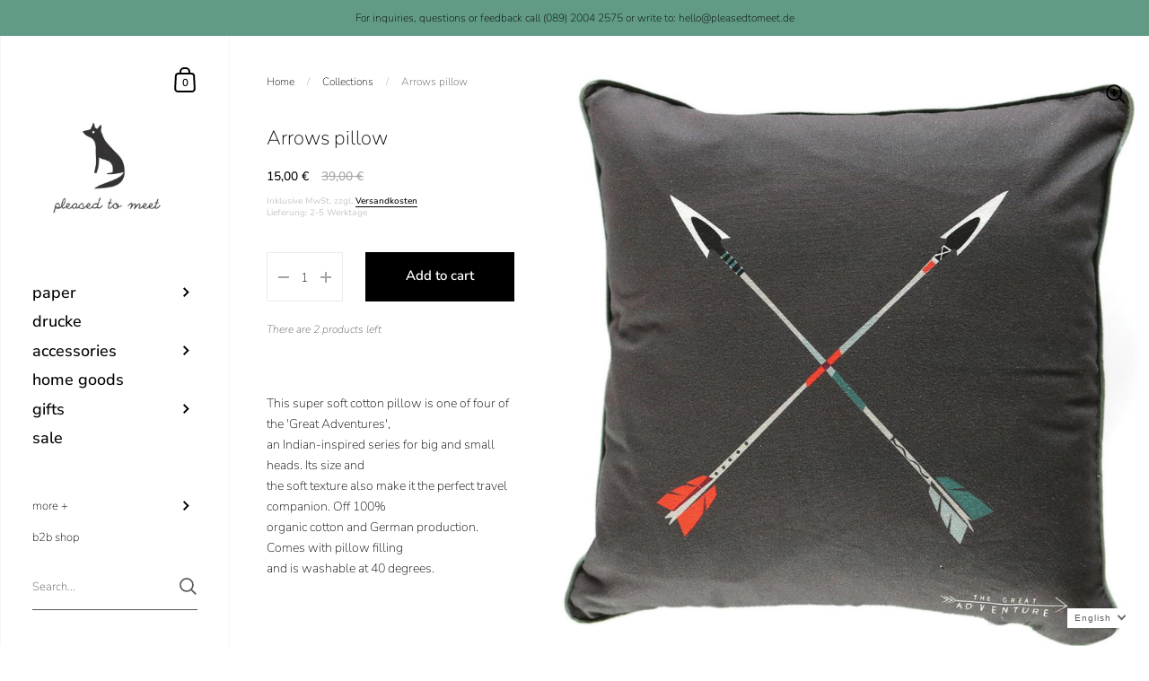

--- FILE ---
content_type: text/html; charset=utf-8
request_url: https://www.pleasedtomeet.de/en/products/arrows-kissen
body_size: 137163
content:
<!doctype html>
<html class="no-js" lang="en">
<head>








	<meta charset="utf-8">
  <meta http-equiv="X-UA-Compatible" content="IE=edge,chrome=1">
  <meta name="viewport" content="width=device-width, initial-scale=1.0, height=device-height, minimum-scale=1.0, maximum-scale=1.0">

	

	

	<title>
    
      Arrows pillow &ndash; pleased to meet
    
  </title>

	
		<meta name="description" content="This super soft cotton pillow is one of four of the &#39;Great Adventures&#39;, an Indian-inspired series for big and small heads. Its size and the soft texture also make it the perfect travel companion. Off 100% organic cotton and German production. Comes with pillow filling and is washable at 40 degrees.  ">
	

	



  <meta property="og:type" content="product">
  <meta property="og:title" content="Arrows pillow">

  
    <meta property="og:image" content="http://www.pleasedtomeet.de/cdn/shop/files/pillow_arrows_neu59315f0d3e880_1024x.jpg?v=1755166473">
    <meta property="og:image:secure_url" content="https://www.pleasedtomeet.de/cdn/shop/files/pillow_arrows_neu59315f0d3e880_1024x.jpg?v=1755166473">
    <meta property="og:image:width" content="1024">
    <meta property="og:image:height" content="1024">
  

  <meta property="product:price:amount" content="15,00">
  <meta property="product:price:currency" content="EUR">
  <meta property="product:availability" content="in stock">




  <meta property="og:description" content="This super soft cotton pillow is one of four of the &#39;Great Adventures&#39;, an Indian-inspired series for big and small heads. Its size and the soft texture also make it the perfect travel companion. Off 100% organic cotton and German production. Comes with pillow filling and is washable at 40 degrees.  ">


<meta property="og:url" content="https://www.pleasedtomeet.de/en/products/arrows-kissen">
<meta property="og:site_name" content="pleased to meet">



<meta name="twitter:card" content="summary">


  <meta name="twitter:title" content="Arrows pillow">
  <meta name="twitter:description" content="This super soft cotton pillow is one of four of the &#39;Great Adventures&#39;, an Indian-inspired series for big and small heads. Its size and the soft texture also make it the perfect travel companion. Off 100% organic cotton and German production. Comes with pillow filling and is washable at 40 degrees.
 ">
  <meta name="twitter:image" content="https://www.pleasedtomeet.de/cdn/shop/files/pillow_arrows_neu59315f0d3e880_600x600_crop_center.jpg?v=1755166473">

  
  <script type="application/ld+json">
  {
    "@context": "http://schema.org",
    "@type": "Product",
    "offers": [{
          "@type": "Offer",
          "name": "Default Title",
          "availability":"https://schema.org/InStock",
          "price": 15.0,
          "priceCurrency": "EUR",
          "priceValidUntil": "2026-01-28","sku": "9040","url": "/en/products/arrows-kissen/en/products/arrows-kissen?variant=37083311866010"
        }
],
      "gtin13": "4260306192489",
      "productId": "4260306192489",
    "brand": {
      "name": "pleased to meet"
    },
    "name": "Arrows pillow",
    "description": "This super soft cotton pillow is one of four of the 'Great Adventures', an Indian-inspired series for big and small heads. Its size and the soft texture also make it the perfect travel companion. Off 100% organic cotton and German production. Comes with pillow filling and is washable at 40 degrees.\n ",
    "category": "",
    "url": "/en/products/arrows-kissen/en/products/arrows-kissen",
    "sku": "9040",
    "image": {
      "@type": "ImageObject",
      "url": "https://www.pleasedtomeet.de/cdn/shop/files/pillow_arrows_neu59315f0d3e880_1024x.jpg?v=1755166473",
      "image": "https://www.pleasedtomeet.de/cdn/shop/files/pillow_arrows_neu59315f0d3e880_1024x.jpg?v=1755166473",
      "name": "Arrows pillow",
      "width": "1024",
      "height": "1024"
    }
  }
  </script>



  <script type="application/ld+json">
  {
    "@context": "http://schema.org",
    "@type": "BreadcrumbList",
  "itemListElement": [{
      "@type": "ListItem",
      "position": 1,
      "name": "Translation missing: en.general.breadcrumb.home",
      "item": "https://www.pleasedtomeet.de"
    },{
          "@type": "ListItem",
          "position": 2,
          "name": "Arrows pillow",
          "item": "https://www.pleasedtomeet.de/en/products/arrows-kissen"
        }]
  }
  </script>



  <script type="application/ld+json">
  {
    "@context": "http://schema.org",
    "@type" : "Organization",
  "name" : "pleased to meet",
  "url" : "https://www.pleasedtomeet.de",
  "potentialAction": {
    "@type": "SearchAction",
    "target": "/en/search?q={search_term}",
    "query-input": "required name=search_term"
  }
  }
  </script>


	<link rel="canonical" href="https://www.pleasedtomeet.de/en/products/arrows-kissen">

  <link rel="preload" as="style" href="//www.pleasedtomeet.de/cdn/shop/t/7/assets/theme.css?v=96755907266723568711615993459">
  <link rel="preload" as="script" href="//www.pleasedtomeet.de/cdn/shop/t/7/assets/theme.min.js?v=116184364490504627971612274372">

  <link rel="preconnect" href="https://cdn.shopify.com">
  <link rel="preconnect" href="https://fonts.shopifycdn.com">
  <link rel="dns-prefetch" href="https://productreviews.shopifycdn.com">
  <link rel="dns-prefetch" href="//code.jquery.com/jquery-3.5.1.min.js">

  <link rel="preload" href="//www.pleasedtomeet.de/cdn/fonts/nunito_sans/nunitosans_n2.45902c8620b839cb2ec1db4ab2ec1326bddc1ee8.woff2" as="font" type="font/woff2" crossorigin><style type="text/css">@font-face {
  font-family: "Nunito Sans";
  font-weight: 200;
  font-style: normal;
  font-display: swap;
  src: url("//www.pleasedtomeet.de/cdn/fonts/nunito_sans/nunitosans_n2.45902c8620b839cb2ec1db4ab2ec1326bddc1ee8.woff2") format("woff2"),
       url("//www.pleasedtomeet.de/cdn/fonts/nunito_sans/nunitosans_n2.4acfc962337c42c1bb3ee113ce70287c1214f9ec.woff") format("woff");
}


  @font-face {
  font-family: "Nunito Sans";
  font-weight: 200;
  font-style: normal;
  font-display: swap;
  src: url("//www.pleasedtomeet.de/cdn/fonts/nunito_sans/nunitosans_n2.45902c8620b839cb2ec1db4ab2ec1326bddc1ee8.woff2") format("woff2"),
       url("//www.pleasedtomeet.de/cdn/fonts/nunito_sans/nunitosans_n2.4acfc962337c42c1bb3ee113ce70287c1214f9ec.woff") format("woff");
}

@font-face {
  font-family: "Nunito Sans";
  font-weight: 500;
  font-style: normal;
  font-display: swap;
  src: url("//www.pleasedtomeet.de/cdn/fonts/nunito_sans/nunitosans_n5.6fc0ed1feb3fc393c40619f180fc49c4d0aae0db.woff2") format("woff2"),
       url("//www.pleasedtomeet.de/cdn/fonts/nunito_sans/nunitosans_n5.2c84830b46099cbcc1095f30e0957b88b914e50a.woff") format("woff");
}

@font-face {
  font-family: "Nunito Sans";
  font-weight: 600;
  font-style: normal;
  font-display: swap;
  src: url("//www.pleasedtomeet.de/cdn/fonts/nunito_sans/nunitosans_n6.6e9464eba570101a53130c8130a9e17a8eb55c21.woff2") format("woff2"),
       url("//www.pleasedtomeet.de/cdn/fonts/nunito_sans/nunitosans_n6.25a0ac0c0a8a26038c7787054dd6058dfbc20fa8.woff") format("woff");
}

@font-face {
  font-family: "Nunito Sans";
  font-weight: 700;
  font-style: normal;
  font-display: swap;
  src: url("//www.pleasedtomeet.de/cdn/fonts/nunito_sans/nunitosans_n7.25d963ed46da26098ebeab731e90d8802d989fa5.woff2") format("woff2"),
       url("//www.pleasedtomeet.de/cdn/fonts/nunito_sans/nunitosans_n7.d32e3219b3d2ec82285d3027bd673efc61a996c8.woff") format("woff");
}

@font-face {
  font-family: "Nunito Sans";
  font-weight: 200;
  font-style: italic;
  font-display: swap;
  src: url("//www.pleasedtomeet.de/cdn/fonts/nunito_sans/nunitosans_i2.b7c7afe4c94cee7e0c82d659aecbc3cf8a75a5c6.woff2") format("woff2"),
       url("//www.pleasedtomeet.de/cdn/fonts/nunito_sans/nunitosans_i2.0d1131aa586a0b29665e03b71fc469f29f9f5073.woff") format("woff");
}

@font-face {
  font-family: "Nunito Sans";
  font-weight: 700;
  font-style: italic;
  font-display: swap;
  src: url("//www.pleasedtomeet.de/cdn/fonts/nunito_sans/nunitosans_i7.8c1124729eec046a321e2424b2acf328c2c12139.woff2") format("woff2"),
       url("//www.pleasedtomeet.de/cdn/fonts/nunito_sans/nunitosans_i7.af4cda04357273e0996d21184432bcb14651a64d.woff") format("woff");
}

:root {

    /* Color variables - SIDEBAR */

    --color-sidebar-bg: 255, 255, 255;
    --color-sidebar-bg-darken: 245, 245, 245;
    --color-sidebar-bg-darken-alt: 245, 245, 245;
    --color-sidebar-bg-lighten: 255, 255, 255;
    --color-sidebar-bg-lighten-alt: 255, 255, 255;

    --color-sidebar-txt: 0, 0, 0;
    --color-sidebar-txt-foreground: 255, 255, 255;
    --color-sidebar-txt-lighten-alt: 168, 168, 168;

    --color-sidebar-accent: 255, 109, 109;
    --color-sidebar-accent-foreground: 0, 0, 0;

    /* Color variables - BODY */

    --color-body-bg: 255, 255, 255;
    --color-body-bg-darken: 245, 245, 245;
    --color-body-bg-darken-alt: 235, 235, 235;

    --color-body-txt: 0, 0, 0;
    --color-body-txt-lighten: 168, 168, 168;
    --color-body-txt-foreground: 255, 255, 255;

    --color-body-accent: 255, 109, 109;
    --color-body-accent-foreground: 0, 0, 0;

    /* Color variables - FOOTER */

    --color-footer-bg: 255, 109, 109;
    --color-footer-bg-lighten: 255, 129, 129;
    --color-footer-bg-lighten-alt: 255, 150, 150;
    --color-footer-txt: 255, 255, 255;
    --color-footer-accent: 33, 33, 33;

    /* Color variables - GRID */

    --color-grid-bg: 0, 0, 0;
    --color-grid-text: 255, 255, 255;

    /* Font variables */

    --base-headings-size: 22;
    --base-headings-size-alt: 30;
    --base-body-size: 14;
    --base-body-size-alt: 18;

    --font-stack-headings: "Nunito Sans", sans-serif;
    --font-weight-headings: 200;
    --font-style-headings: normal;

    --font-stack-body: "Nunito Sans", sans-serif;
    --font-weight-body: 200;
    --font-style-body: normal;--font-weight-body-medium: 500;--font-weight-body-semibold: 600;

    --font-weight-body-bold: 700;

  }

</style>

  <link rel="stylesheet" href="//www.pleasedtomeet.de/cdn/shop/t/7/assets/theme.css?v=96755907266723568711615993459">

	<script>window.performance && window.performance.mark && window.performance.mark('shopify.content_for_header.start');</script><meta name="google-site-verification" content="zRB44HR2HL5w7XvyDoxJVlf28Kihjgxmg41F6sAaVR4">
<meta name="facebook-domain-verification" content="y1hlvtjlcqgqq60ct0n26lzdom7r4b">
<meta name="facebook-domain-verification" content="u5fl5f48oyhvbjlk3amruo9j2t8uyd">
<meta name="facebook-domain-verification" content="q18yqne6db3cazh77v0ucj2wcdz8al">
<meta id="shopify-digital-wallet" name="shopify-digital-wallet" content="/50675122330/digital_wallets/dialog">
<meta name="shopify-checkout-api-token" content="67543d5e480bb09802006372323cb958">
<meta id="in-context-paypal-metadata" data-shop-id="50675122330" data-venmo-supported="false" data-environment="production" data-locale="en_US" data-paypal-v4="true" data-currency="EUR">
<link rel="alternate" hreflang="x-default" href="https://www.pleasedtomeet.de/products/arrows-kissen">
<link rel="alternate" hreflang="de" href="https://www.pleasedtomeet.de/products/arrows-kissen">
<link rel="alternate" hreflang="en" href="https://www.pleasedtomeet.de/en/products/arrows-kissen">
<link rel="alternate" type="application/json+oembed" href="https://www.pleasedtomeet.de/en/products/arrows-kissen.oembed">
<script async="async" src="/checkouts/internal/preloads.js?locale=en-DE"></script>
<link rel="preconnect" href="https://shop.app" crossorigin="anonymous">
<script async="async" src="https://shop.app/checkouts/internal/preloads.js?locale=en-DE&shop_id=50675122330" crossorigin="anonymous"></script>
<script id="apple-pay-shop-capabilities" type="application/json">{"shopId":50675122330,"countryCode":"DE","currencyCode":"EUR","merchantCapabilities":["supports3DS"],"merchantId":"gid:\/\/shopify\/Shop\/50675122330","merchantName":"pleased to meet","requiredBillingContactFields":["postalAddress","email"],"requiredShippingContactFields":["postalAddress","email"],"shippingType":"shipping","supportedNetworks":["visa","maestro","masterCard","amex"],"total":{"type":"pending","label":"pleased to meet","amount":"1.00"},"shopifyPaymentsEnabled":true,"supportsSubscriptions":true}</script>
<script id="shopify-features" type="application/json">{"accessToken":"67543d5e480bb09802006372323cb958","betas":["rich-media-storefront-analytics"],"domain":"www.pleasedtomeet.de","predictiveSearch":true,"shopId":50675122330,"locale":"en"}</script>
<script>var Shopify = Shopify || {};
Shopify.shop = "ptm-paper-home.myshopify.com";
Shopify.locale = "en";
Shopify.currency = {"active":"EUR","rate":"1.0"};
Shopify.country = "DE";
Shopify.theme = {"name":"Backup Kingdom","id":118742188186,"schema_name":"Kingdom","schema_version":"3.5.2","theme_store_id":725,"role":"main"};
Shopify.theme.handle = "null";
Shopify.theme.style = {"id":null,"handle":null};
Shopify.cdnHost = "www.pleasedtomeet.de/cdn";
Shopify.routes = Shopify.routes || {};
Shopify.routes.root = "/en/";</script>
<script type="module">!function(o){(o.Shopify=o.Shopify||{}).modules=!0}(window);</script>
<script>!function(o){function n(){var o=[];function n(){o.push(Array.prototype.slice.apply(arguments))}return n.q=o,n}var t=o.Shopify=o.Shopify||{};t.loadFeatures=n(),t.autoloadFeatures=n()}(window);</script>
<script>
  window.ShopifyPay = window.ShopifyPay || {};
  window.ShopifyPay.apiHost = "shop.app\/pay";
  window.ShopifyPay.redirectState = null;
</script>
<script id="shop-js-analytics" type="application/json">{"pageType":"product"}</script>
<script defer="defer" async type="module" src="//www.pleasedtomeet.de/cdn/shopifycloud/shop-js/modules/v2/client.init-shop-cart-sync_C5BV16lS.en.esm.js"></script>
<script defer="defer" async type="module" src="//www.pleasedtomeet.de/cdn/shopifycloud/shop-js/modules/v2/chunk.common_CygWptCX.esm.js"></script>
<script type="module">
  await import("//www.pleasedtomeet.de/cdn/shopifycloud/shop-js/modules/v2/client.init-shop-cart-sync_C5BV16lS.en.esm.js");
await import("//www.pleasedtomeet.de/cdn/shopifycloud/shop-js/modules/v2/chunk.common_CygWptCX.esm.js");

  window.Shopify.SignInWithShop?.initShopCartSync?.({"fedCMEnabled":true,"windoidEnabled":true});

</script>
<script>
  window.Shopify = window.Shopify || {};
  if (!window.Shopify.featureAssets) window.Shopify.featureAssets = {};
  window.Shopify.featureAssets['shop-js'] = {"shop-cart-sync":["modules/v2/client.shop-cart-sync_ZFArdW7E.en.esm.js","modules/v2/chunk.common_CygWptCX.esm.js"],"init-fed-cm":["modules/v2/client.init-fed-cm_CmiC4vf6.en.esm.js","modules/v2/chunk.common_CygWptCX.esm.js"],"shop-button":["modules/v2/client.shop-button_tlx5R9nI.en.esm.js","modules/v2/chunk.common_CygWptCX.esm.js"],"shop-cash-offers":["modules/v2/client.shop-cash-offers_DOA2yAJr.en.esm.js","modules/v2/chunk.common_CygWptCX.esm.js","modules/v2/chunk.modal_D71HUcav.esm.js"],"init-windoid":["modules/v2/client.init-windoid_sURxWdc1.en.esm.js","modules/v2/chunk.common_CygWptCX.esm.js"],"shop-toast-manager":["modules/v2/client.shop-toast-manager_ClPi3nE9.en.esm.js","modules/v2/chunk.common_CygWptCX.esm.js"],"init-shop-email-lookup-coordinator":["modules/v2/client.init-shop-email-lookup-coordinator_B8hsDcYM.en.esm.js","modules/v2/chunk.common_CygWptCX.esm.js"],"init-shop-cart-sync":["modules/v2/client.init-shop-cart-sync_C5BV16lS.en.esm.js","modules/v2/chunk.common_CygWptCX.esm.js"],"avatar":["modules/v2/client.avatar_BTnouDA3.en.esm.js"],"pay-button":["modules/v2/client.pay-button_FdsNuTd3.en.esm.js","modules/v2/chunk.common_CygWptCX.esm.js"],"init-customer-accounts":["modules/v2/client.init-customer-accounts_DxDtT_ad.en.esm.js","modules/v2/client.shop-login-button_C5VAVYt1.en.esm.js","modules/v2/chunk.common_CygWptCX.esm.js","modules/v2/chunk.modal_D71HUcav.esm.js"],"init-shop-for-new-customer-accounts":["modules/v2/client.init-shop-for-new-customer-accounts_ChsxoAhi.en.esm.js","modules/v2/client.shop-login-button_C5VAVYt1.en.esm.js","modules/v2/chunk.common_CygWptCX.esm.js","modules/v2/chunk.modal_D71HUcav.esm.js"],"shop-login-button":["modules/v2/client.shop-login-button_C5VAVYt1.en.esm.js","modules/v2/chunk.common_CygWptCX.esm.js","modules/v2/chunk.modal_D71HUcav.esm.js"],"init-customer-accounts-sign-up":["modules/v2/client.init-customer-accounts-sign-up_CPSyQ0Tj.en.esm.js","modules/v2/client.shop-login-button_C5VAVYt1.en.esm.js","modules/v2/chunk.common_CygWptCX.esm.js","modules/v2/chunk.modal_D71HUcav.esm.js"],"shop-follow-button":["modules/v2/client.shop-follow-button_Cva4Ekp9.en.esm.js","modules/v2/chunk.common_CygWptCX.esm.js","modules/v2/chunk.modal_D71HUcav.esm.js"],"checkout-modal":["modules/v2/client.checkout-modal_BPM8l0SH.en.esm.js","modules/v2/chunk.common_CygWptCX.esm.js","modules/v2/chunk.modal_D71HUcav.esm.js"],"lead-capture":["modules/v2/client.lead-capture_Bi8yE_yS.en.esm.js","modules/v2/chunk.common_CygWptCX.esm.js","modules/v2/chunk.modal_D71HUcav.esm.js"],"shop-login":["modules/v2/client.shop-login_D6lNrXab.en.esm.js","modules/v2/chunk.common_CygWptCX.esm.js","modules/v2/chunk.modal_D71HUcav.esm.js"],"payment-terms":["modules/v2/client.payment-terms_CZxnsJam.en.esm.js","modules/v2/chunk.common_CygWptCX.esm.js","modules/v2/chunk.modal_D71HUcav.esm.js"]};
</script>
<script>(function() {
  var isLoaded = false;
  function asyncLoad() {
    if (isLoaded) return;
    isLoaded = true;
    var urls = ["https:\/\/maps.develic.com\/packs\/front.js?shop=ptm-paper-home.myshopify.com","https:\/\/cdn.shopify.com\/s\/files\/1\/0506\/7512\/2330\/t\/7\/assets\/globo.formbuilder.init.js?v=1616091774\u0026shop=ptm-paper-home.myshopify.com","https:\/\/packlink-spf-pro.appspot.com\/platform\/PRO\/checkout\/thankYouScript?v=8\u0026shop=ptm-paper-home.myshopify.com"];
    for (var i = 0; i < urls.length; i++) {
      var s = document.createElement('script');
      s.type = 'text/javascript';
      s.async = true;
      s.src = urls[i];
      var x = document.getElementsByTagName('script')[0];
      x.parentNode.insertBefore(s, x);
    }
  };
  if(window.attachEvent) {
    window.attachEvent('onload', asyncLoad);
  } else {
    window.addEventListener('load', asyncLoad, false);
  }
})();</script>
<script id="__st">var __st={"a":50675122330,"offset":3600,"reqid":"70d4ca30-f1f1-4e69-a42b-b0ed5480af50-1768769067","pageurl":"www.pleasedtomeet.de\/en\/products\/arrows-kissen","u":"1757c5e0f39c","p":"product","rtyp":"product","rid":5934749057178};</script>
<script>window.ShopifyPaypalV4VisibilityTracking = true;</script>
<script id="captcha-bootstrap">!function(){'use strict';const t='contact',e='account',n='new_comment',o=[[t,t],['blogs',n],['comments',n],[t,'customer']],c=[[e,'customer_login'],[e,'guest_login'],[e,'recover_customer_password'],[e,'create_customer']],r=t=>t.map((([t,e])=>`form[action*='/${t}']:not([data-nocaptcha='true']) input[name='form_type'][value='${e}']`)).join(','),a=t=>()=>t?[...document.querySelectorAll(t)].map((t=>t.form)):[];function s(){const t=[...o],e=r(t);return a(e)}const i='password',u='form_key',d=['recaptcha-v3-token','g-recaptcha-response','h-captcha-response',i],f=()=>{try{return window.sessionStorage}catch{return}},m='__shopify_v',_=t=>t.elements[u];function p(t,e,n=!1){try{const o=window.sessionStorage,c=JSON.parse(o.getItem(e)),{data:r}=function(t){const{data:e,action:n}=t;return t[m]||n?{data:e,action:n}:{data:t,action:n}}(c);for(const[e,n]of Object.entries(r))t.elements[e]&&(t.elements[e].value=n);n&&o.removeItem(e)}catch(o){console.error('form repopulation failed',{error:o})}}const l='form_type',E='cptcha';function T(t){t.dataset[E]=!0}const w=window,h=w.document,L='Shopify',v='ce_forms',y='captcha';let A=!1;((t,e)=>{const n=(g='f06e6c50-85a8-45c8-87d0-21a2b65856fe',I='https://cdn.shopify.com/shopifycloud/storefront-forms-hcaptcha/ce_storefront_forms_captcha_hcaptcha.v1.5.2.iife.js',D={infoText:'Protected by hCaptcha',privacyText:'Privacy',termsText:'Terms'},(t,e,n)=>{const o=w[L][v],c=o.bindForm;if(c)return c(t,g,e,D).then(n);var r;o.q.push([[t,g,e,D],n]),r=I,A||(h.body.append(Object.assign(h.createElement('script'),{id:'captcha-provider',async:!0,src:r})),A=!0)});var g,I,D;w[L]=w[L]||{},w[L][v]=w[L][v]||{},w[L][v].q=[],w[L][y]=w[L][y]||{},w[L][y].protect=function(t,e){n(t,void 0,e),T(t)},Object.freeze(w[L][y]),function(t,e,n,w,h,L){const[v,y,A,g]=function(t,e,n){const i=e?o:[],u=t?c:[],d=[...i,...u],f=r(d),m=r(i),_=r(d.filter((([t,e])=>n.includes(e))));return[a(f),a(m),a(_),s()]}(w,h,L),I=t=>{const e=t.target;return e instanceof HTMLFormElement?e:e&&e.form},D=t=>v().includes(t);t.addEventListener('submit',(t=>{const e=I(t);if(!e)return;const n=D(e)&&!e.dataset.hcaptchaBound&&!e.dataset.recaptchaBound,o=_(e),c=g().includes(e)&&(!o||!o.value);(n||c)&&t.preventDefault(),c&&!n&&(function(t){try{if(!f())return;!function(t){const e=f();if(!e)return;const n=_(t);if(!n)return;const o=n.value;o&&e.removeItem(o)}(t);const e=Array.from(Array(32),(()=>Math.random().toString(36)[2])).join('');!function(t,e){_(t)||t.append(Object.assign(document.createElement('input'),{type:'hidden',name:u})),t.elements[u].value=e}(t,e),function(t,e){const n=f();if(!n)return;const o=[...t.querySelectorAll(`input[type='${i}']`)].map((({name:t})=>t)),c=[...d,...o],r={};for(const[a,s]of new FormData(t).entries())c.includes(a)||(r[a]=s);n.setItem(e,JSON.stringify({[m]:1,action:t.action,data:r}))}(t,e)}catch(e){console.error('failed to persist form',e)}}(e),e.submit())}));const S=(t,e)=>{t&&!t.dataset[E]&&(n(t,e.some((e=>e===t))),T(t))};for(const o of['focusin','change'])t.addEventListener(o,(t=>{const e=I(t);D(e)&&S(e,y())}));const B=e.get('form_key'),M=e.get(l),P=B&&M;t.addEventListener('DOMContentLoaded',(()=>{const t=y();if(P)for(const e of t)e.elements[l].value===M&&p(e,B);[...new Set([...A(),...v().filter((t=>'true'===t.dataset.shopifyCaptcha))])].forEach((e=>S(e,t)))}))}(h,new URLSearchParams(w.location.search),n,t,e,['guest_login'])})(!0,!0)}();</script>
<script integrity="sha256-4kQ18oKyAcykRKYeNunJcIwy7WH5gtpwJnB7kiuLZ1E=" data-source-attribution="shopify.loadfeatures" defer="defer" src="//www.pleasedtomeet.de/cdn/shopifycloud/storefront/assets/storefront/load_feature-a0a9edcb.js" crossorigin="anonymous"></script>
<script crossorigin="anonymous" defer="defer" src="//www.pleasedtomeet.de/cdn/shopifycloud/storefront/assets/shopify_pay/storefront-65b4c6d7.js?v=20250812"></script>
<script data-source-attribution="shopify.dynamic_checkout.dynamic.init">var Shopify=Shopify||{};Shopify.PaymentButton=Shopify.PaymentButton||{isStorefrontPortableWallets:!0,init:function(){window.Shopify.PaymentButton.init=function(){};var t=document.createElement("script");t.src="https://www.pleasedtomeet.de/cdn/shopifycloud/portable-wallets/latest/portable-wallets.en.js",t.type="module",document.head.appendChild(t)}};
</script>
<script data-source-attribution="shopify.dynamic_checkout.buyer_consent">
  function portableWalletsHideBuyerConsent(e){var t=document.getElementById("shopify-buyer-consent"),n=document.getElementById("shopify-subscription-policy-button");t&&n&&(t.classList.add("hidden"),t.setAttribute("aria-hidden","true"),n.removeEventListener("click",e))}function portableWalletsShowBuyerConsent(e){var t=document.getElementById("shopify-buyer-consent"),n=document.getElementById("shopify-subscription-policy-button");t&&n&&(t.classList.remove("hidden"),t.removeAttribute("aria-hidden"),n.addEventListener("click",e))}window.Shopify?.PaymentButton&&(window.Shopify.PaymentButton.hideBuyerConsent=portableWalletsHideBuyerConsent,window.Shopify.PaymentButton.showBuyerConsent=portableWalletsShowBuyerConsent);
</script>
<script data-source-attribution="shopify.dynamic_checkout.cart.bootstrap">document.addEventListener("DOMContentLoaded",(function(){function t(){return document.querySelector("shopify-accelerated-checkout-cart, shopify-accelerated-checkout")}if(t())Shopify.PaymentButton.init();else{new MutationObserver((function(e,n){t()&&(Shopify.PaymentButton.init(),n.disconnect())})).observe(document.body,{childList:!0,subtree:!0})}}));
</script>
<link id="shopify-accelerated-checkout-styles" rel="stylesheet" media="screen" href="https://www.pleasedtomeet.de/cdn/shopifycloud/portable-wallets/latest/accelerated-checkout-backwards-compat.css" crossorigin="anonymous">
<style id="shopify-accelerated-checkout-cart">
        #shopify-buyer-consent {
  margin-top: 1em;
  display: inline-block;
  width: 100%;
}

#shopify-buyer-consent.hidden {
  display: none;
}

#shopify-subscription-policy-button {
  background: none;
  border: none;
  padding: 0;
  text-decoration: underline;
  font-size: inherit;
  cursor: pointer;
}

#shopify-subscription-policy-button::before {
  box-shadow: none;
}

      </style>

<script>window.performance && window.performance.mark && window.performance.mark('shopify.content_for_header.end');</script>

  <script src="//code.jquery.com/jquery-3.5.1.min.js"></script>
	
  

  <script type="text/javascript">

  	function lightOrDark(a){if(a.match(/^rgb/)){a=a.match(/^rgba?\((\d+),\s*(\d+),\s*(\d+)(?:,\s*(\d+(?:\.\d+)?))?\)$/);var b=a[1];var c=a[2];a=a[3]}else a=+("0x"+a.slice(1).replace(5>a.length&&/./g,"$&$&")),b=a>>16,c=a>>8&255,a&=255;return 140<Math.sqrt(.299*b*b+.587*c*c+.114*a*a)?"#000":"#fff"};

  	window.reorderSections = function() {
	    $(".with-gutter").removeClass("with-gutter");
	    $(".without-gutter").removeClass("without-gutter");
	    $(".content-section.gutter--on").each(function() {
	      $(this).parent().addClass("with-gutter");
	      if ( $(this).hasClass('parent-has-inner-padding') ) {
	      	$(this).parent().addClass('has-inner-padding');
	      }
	    });
	    $(".content-section.gutter--off").each(function() {
	      $(this).parent().addClass("without-gutter")
	    });
		};
		$(document).ready(function() {
		   window.reorderSections()
		});

  	2===performance.navigation.type&&location.reload(!0);
  </script>


<script>
	var Globo = Globo || {};
    var globoFormbuilderRecaptchaInit = function(){};
    Globo.FormBuilder = Globo.FormBuilder || {};
    Globo.FormBuilder.url = "https://form.globosoftware.net";
    Globo.FormBuilder.shop = {
        settings : {
            reCaptcha : {
                siteKey : ''
            },
            hideWaterMark : false
        },
        pricing:{
            features:{
                fileUpload : 2,
                removeCopyright : false
            }
        }
    };
    Globo.FormBuilder.forms = [];

    
    Globo.FormBuilder.page = {
        title : document.title,
        href : window.location.href
    };
    Globo.FormBuilder.assetFormUrls = [];
            Globo.FormBuilder.assetFormUrls[37877] = "//www.pleasedtomeet.de/cdn/shop/t/7/assets/globo.formbuilder.data.37877.js?v=86426985369963674261616136811";
        
</script>

<link rel="preload" href="//www.pleasedtomeet.de/cdn/shop/t/7/assets/globo.formbuilder.css?v=56100010989005119371616091773" as="style" onload="this.onload=null;this.rel='stylesheet'">
<noscript><link rel="stylesheet" href="//www.pleasedtomeet.de/cdn/shop/t/7/assets/globo.formbuilder.css?v=56100010989005119371616091773"></noscript>


<script>
    Globo.FormBuilder.__webpack_public_path__ = "//www.pleasedtomeet.de/cdn/shop/t/7/assets/"
</script>
<script src="//www.pleasedtomeet.de/cdn/shop/t/7/assets/globo.formbuilder.index.js?v=104759081911158387851642062075" defer></script>

  

<script>

  // https://tc39.github.io/ecma262/#sec-array.prototype.find
  if (!Array.prototype.find) {
    Object.defineProperty(Array.prototype, 'find', {
      value: function(predicate) {
        // 1. Let O be ? ToObject(this value).
        if (this == null) {
          throw TypeError('"this" is null or not defined');
        }

        var o = Object(this);

        // 2. Let len be ? ToLength(? Get(O, "length")).
        var len = o.length >>> 0;

        // 3. If IsCallable(predicate) is false, throw a TypeError exception.
        if (typeof predicate !== 'function') {
          throw TypeError('predicate must be a function');
        }

        // 4. If thisArg was supplied, let T be thisArg; else let T be undefined.
        var thisArg = arguments[1];

        // 5. Let k be 0.
        var k = 0;

        // 6. Repeat, while k < len
        while (k < len) {
          // a. Let Pk be ! ToString(k).
          // b. Let kValue be ? Get(O, Pk).
          // c. Let testResult be ToBoolean(? Call(predicate, T, < kValue, k, O >)).
          // d. If testResult is true, return kValue.
          var kValue = o[k];
          if (predicate.call(thisArg, kValue, k, o)) {
            return kValue;
          }
          // e. Increase k by 1.
          k++;
        }

        // 7. Return undefined.
        return undefined;
      },
      configurable: true,
      writable: true
    });
  }

  (function () {

    var useInternationalDomains = false;

    function buildLanguageList() {
      var languageListJson = '[{\
"name": "German",\
"endonym_name": "Deutsch",\
"iso_code": "de",\
"primary": true,\
"flag": "//www.pleasedtomeet.de/cdn/shop/t/7/assets/de.png?1270",\
"domain": null\
},{\
"name": "English",\
"endonym_name": "English",\
"iso_code": "en",\
"primary": false,\
"flag": "//www.pleasedtomeet.de/cdn/shop/t/7/assets/en.png?1270",\
"domain": null\
}]';
      return JSON.parse(languageListJson);
    }

    function getSavedLocale(langList) {
      var savedLocale = localStorage.getItem('translation-lab-lang');
      var sl = savedLocale ? langList.find(x => x.iso_code.toLowerCase() === savedLocale.toLowerCase()) : null;
      return sl ? sl.iso_code : null;
    }

    function getBrowserLocale(langList) {
      var browserLocale = navigator.language;
      if (browserLocale) {
        var localeParts = browserLocale.split('-');
        var bl = localeParts[0] ? langList.find(x => x.iso_code.toLowerCase().startsWith(localeParts[0])) : null;
        return bl ? bl.iso_code : null;
      } else {
        return null;
      }
    }

    function redirectUrlBuilderFunction(primaryLocale) {
      var shopDomain = 'https://www.pleasedtomeet.de';
      if (window.Shopify && window.Shopify.designMode) {
        shopDomain = 'https://ptm-paper-home.myshopify.com';
      }
      var currentLocale = 'en'.toLowerCase();
      var currentLocaleRegEx = new RegExp('^\/' + currentLocale, "ig");
      var primaryLocaleLower = primaryLocale.toLowerCase();
      var pathname = window.location.pathname;
      var queryString = window.location.search || '';
      return function build(redirectLocale) {
        if (!redirectLocale) {
          return null;
        }
        var redirectLocaleLower = redirectLocale.toLowerCase();
        if (currentLocale !== redirectLocaleLower) {
          if (useInternationalDomains) {
            //var languageList = buildLanguageList();
            //var internationalDomain = languageList.find(function (x) { return x.iso_code.toLowerCase() === redirectLocaleLower; });
            //if (internationalDomain) {
            //  return 'https://' + internationalDomain.domain + pathname + queryString;
            //}
          }
          else {
            if (redirectLocaleLower === primaryLocaleLower) {
              return shopDomain + pathname.replace(currentLocaleRegEx, '') + queryString;
            } else if (primaryLocaleLower === currentLocale) {
              return shopDomain + '/' + redirectLocaleLower + pathname + queryString;
            } else {
              return shopDomain + '/' + pathname.replace(currentLocaleRegEx, redirectLocaleLower) + queryString;
            }
          }
        }
        return null;
      }
    }

    function getRedirectLocale(languageList) {
      var savedLocale = getSavedLocale(languageList);
      var browserLocale = getBrowserLocale(languageList);
      var preferredLocale = null;

      var redirectLocale = null;

      if (savedLocale) {
        redirectLocale = savedLocale;
      } else if (preferredLocale) {
        redirectLocale = preferredLocale;
      } else if (browserLocale) {
        redirectLocale = browserLocale;
      }
      return redirectLocale;
    }

    function configure() {
      var languageList = buildLanguageList();
      var primaryLanguage = languageList.find(function (x) { return x.primary; });
      if (!primaryLanguage && !primaryLanguage.iso_code) {
        // error: there should be atleast one language set as primary
        return;
      }

      var redirectUrlBuilder = redirectUrlBuilderFunction(primaryLanguage.iso_code);

      var redirectLocale = getRedirectLocale(languageList);

      var redirectUrl = redirectUrlBuilder(redirectLocale);
      redirectUrl && window.location.assign(redirectUrl);
    }

    if (window.Shopify && window.Shopify.designMode) {
      return;
    }

    var botPatterns = "(bot|Googlebot\/|Googlebot-Mobile|Googlebot-Image|Googlebot-News|Googlebot-Video|AdsBot-Google([^-]|$)|AdsBot-Google-Mobile|Feedfetcher-Google|Mediapartners-Google|APIs-Google|Page|Speed|Insights|Lighthouse|bingbot|Slurp|exabot|ia_archiver|YandexBot|YandexImages|YandexAccessibilityBot|YandexMobileBot|YandexMetrika|YandexTurbo|YandexImageResizer|YandexVideo|YandexAdNet|YandexBlogs|YandexCalendar|YandexDirect|YandexFavicons|YaDirectFetcher|YandexForDomain|YandexMarket|YandexMedia|YandexMobileScreenShotBot|YandexNews|YandexOntoDB|YandexPagechecker|YandexPartner|YandexRCA|YandexSearchShop|YandexSitelinks|YandexSpravBot|YandexTracker|YandexVertis|YandexVerticals|YandexWebmaster|YandexScreenshotBot|Baiduspider|facebookexternalhit|Sogou|DuckDuckBot|BUbiNG|crawler4j|S[eE][mM]rushBot|Google-Adwords-Instant|BingPreview\/|Bark[rR]owler|DuckDuckGo-Favicons-Bot|AppEngine-Google|Google Web Preview|acapbot|Baidu-YunGuanCe|Feedly|Feedspot|google-xrawler|Google-Structured-Data-Testing-Tool|Google-PhysicalWeb|Google Favicon|Google-Site-Verification|Gwene|SentiBot|FreshRSS)";
    var re = new RegExp(botPatterns, 'i');
    if (!re.test(navigator.userAgent)) {
      configure();
    }

  })();
</script>
<!-- BEGIN app block: shopify://apps/complianz-gdpr-cookie-consent/blocks/bc-block/e49729f0-d37d-4e24-ac65-e0e2f472ac27 -->

    
    
    
<link id='complianz-css' rel="stylesheet" href=https://cdn.shopify.com/extensions/019a2fb2-ee57-75e6-ac86-acfd14822c1d/gdpr-legal-cookie-74/assets/complainz.css media="print" onload="this.media='all'">
    <style>
        #Compliance-iframe.Compliance-iframe-branded > div.purposes-header,
        #Compliance-iframe.Compliance-iframe-branded > div.cmplc-cmp-header,
        #purposes-container > div.purposes-header,
        #Compliance-cs-banner .Compliance-cs-brand {
            background-color: #FFFFFF !important;
            color: #0A0A0A!important;
        }
        #Compliance-iframe.Compliance-iframe-branded .purposes-header .cmplc-btn-cp ,
        #Compliance-iframe.Compliance-iframe-branded .purposes-header .cmplc-btn-cp:hover,
        #Compliance-iframe.Compliance-iframe-branded .purposes-header .cmplc-btn-back:hover  {
            background-color: #ffffff !important;
            opacity: 1 !important;
        }
        #Compliance-cs-banner .cmplc-toggle .cmplc-toggle-label {
            color: #FFFFFF!important;
        }
        #Compliance-iframe.Compliance-iframe-branded .purposes-header .cmplc-btn-cp:hover,
        #Compliance-iframe.Compliance-iframe-branded .purposes-header .cmplc-btn-back:hover {
            background-color: #0A0A0A!important;
            color: #FFFFFF!important;
        }
        #Compliance-cs-banner #Compliance-cs-title {
            font-size: 14px !important;
        }
        #Compliance-cs-banner .Compliance-cs-content,
        #Compliance-cs-title,
        .cmplc-toggle-checkbox.granular-control-checkbox span {
            background-color: #FFFFFF !important;
            color: #0A0A0A !important;
            font-size: 14px !important;
        }
        #Compliance-cs-banner .Compliance-cs-close-btn {
            font-size: 14px !important;
            background-color: #FFFFFF !important;
        }
        #Compliance-cs-banner .Compliance-cs-opt-group {
            color: #FFFFFF !important;
        }
        #Compliance-cs-banner .Compliance-cs-opt-group button,
        .Compliance-alert button.Compliance-button-cancel {
            background-color: #007BBC!important;
            color: #FFFFFF!important;
        }
        #Compliance-cs-banner .Compliance-cs-opt-group button.Compliance-cs-accept-btn,
        #Compliance-cs-banner .Compliance-cs-opt-group button.Compliance-cs-btn-primary,
        .Compliance-alert button.Compliance-button-confirm {
            background-color: #007BBC !important;
            color: #FFFFFF !important;
        }
        #Compliance-cs-banner .Compliance-cs-opt-group button.Compliance-cs-reject-btn {
            background-color: #007BBC!important;
            color: #FFFFFF!important;
        }

        #Compliance-cs-banner .Compliance-banner-content button {
            cursor: pointer !important;
            color: currentColor !important;
            text-decoration: underline !important;
            border: none !important;
            background-color: transparent !important;
            font-size: 100% !important;
            padding: 0 !important;
        }

        #Compliance-cs-banner .Compliance-cs-opt-group button {
            border-radius: 4px !important;
            padding-block: 10px !important;
        }
        @media (min-width: 640px) {
            #Compliance-cs-banner.Compliance-cs-default-floating:not(.Compliance-cs-top):not(.Compliance-cs-center) .Compliance-cs-container, #Compliance-cs-banner.Compliance-cs-default-floating:not(.Compliance-cs-bottom):not(.Compliance-cs-center) .Compliance-cs-container, #Compliance-cs-banner.Compliance-cs-default-floating.Compliance-cs-center:not(.Compliance-cs-top):not(.Compliance-cs-bottom) .Compliance-cs-container {
                width: 560px !important;
            }
            #Compliance-cs-banner.Compliance-cs-default-floating:not(.Compliance-cs-top):not(.Compliance-cs-center) .Compliance-cs-opt-group, #Compliance-cs-banner.Compliance-cs-default-floating:not(.Compliance-cs-bottom):not(.Compliance-cs-center) .Compliance-cs-opt-group, #Compliance-cs-banner.Compliance-cs-default-floating.Compliance-cs-center:not(.Compliance-cs-top):not(.Compliance-cs-bottom) .Compliance-cs-opt-group {
                flex-direction: row !important;
            }
            #Compliance-cs-banner .Compliance-cs-opt-group button:not(:last-of-type),
            #Compliance-cs-banner .Compliance-cs-opt-group button {
                margin-right: 4px !important;
            }
            #Compliance-cs-banner .Compliance-cs-container .Compliance-cs-brand {
                position: absolute !important;
                inset-block-start: 6px;
            }
        }
        #Compliance-cs-banner.Compliance-cs-default-floating:not(.Compliance-cs-top):not(.Compliance-cs-center) .Compliance-cs-opt-group > div, #Compliance-cs-banner.Compliance-cs-default-floating:not(.Compliance-cs-bottom):not(.Compliance-cs-center) .Compliance-cs-opt-group > div, #Compliance-cs-banner.Compliance-cs-default-floating.Compliance-cs-center:not(.Compliance-cs-top):not(.Compliance-cs-bottom) .Compliance-cs-opt-group > div {
            flex-direction: row-reverse;
            width: 100% !important;
        }

        .Compliance-cs-brand-badge-outer, .Compliance-cs-brand-badge, #Compliance-cs-banner.Compliance-cs-default-floating.Compliance-cs-bottom .Compliance-cs-brand-badge-outer,
        #Compliance-cs-banner.Compliance-cs-default.Compliance-cs-bottom .Compliance-cs-brand-badge-outer,
        #Compliance-cs-banner.Compliance-cs-default:not(.Compliance-cs-left) .Compliance-cs-brand-badge-outer,
        #Compliance-cs-banner.Compliance-cs-default-floating:not(.Compliance-cs-left) .Compliance-cs-brand-badge-outer {
            display: none !important
        }

        #Compliance-cs-banner:not(.Compliance-cs-top):not(.Compliance-cs-bottom) .Compliance-cs-container.Compliance-cs-themed {
            flex-direction: row !important;
        }

        #Compliance-cs-banner #Compliance-cs-title,
        #Compliance-cs-banner #Compliance-cs-custom-title {
            justify-self: center !important;
            font-size: 14px !important;
            font-family: -apple-system,sans-serif !important;
            margin-inline: auto !important;
            width: 55% !important;
            text-align: center;
            font-weight: 600;
            visibility: unset;
        }

        @media (max-width: 640px) {
            #Compliance-cs-banner #Compliance-cs-title,
            #Compliance-cs-banner #Compliance-cs-custom-title {
                display: block;
            }
        }

        #Compliance-cs-banner .Compliance-cs-brand img {
            max-width: 110px !important;
            min-height: 32px !important;
        }
        #Compliance-cs-banner .Compliance-cs-container .Compliance-cs-brand {
            background: none !important;
            padding: 0px !important;
            margin-block-start:10px !important;
            margin-inline-start:16px !important;
        }

        #Compliance-cs-banner .Compliance-cs-opt-group button {
            padding-inline: 4px !important;
        }

    </style>
    
    
    
    

    <script type="text/javascript">
        function loadScript(src) {
            return new Promise((resolve, reject) => {
                const s = document.createElement("script");
                s.src = src;
                s.charset = "UTF-8";
                s.onload = resolve;
                s.onerror = reject;
                document.head.appendChild(s);
            });
        }

        function filterGoogleConsentModeURLs(domainsArray) {
            const googleConsentModeComplianzURls = [
                // 197, # Google Tag Manager:
                {"domain":"s.www.googletagmanager.com", "path":""},
                {"domain":"www.tagmanager.google.com", "path":""},
                {"domain":"www.googletagmanager.com", "path":""},
                {"domain":"googletagmanager.com", "path":""},
                {"domain":"tagassistant.google.com", "path":""},
                {"domain":"tagmanager.google.com", "path":""},

                // 2110, # Google Analytics 4:
                {"domain":"www.analytics.google.com", "path":""},
                {"domain":"www.google-analytics.com", "path":""},
                {"domain":"ssl.google-analytics.com", "path":""},
                {"domain":"google-analytics.com", "path":""},
                {"domain":"analytics.google.com", "path":""},
                {"domain":"region1.google-analytics.com", "path":""},
                {"domain":"region1.analytics.google.com", "path":""},
                {"domain":"*.google-analytics.com", "path":""},
                {"domain":"www.googletagmanager.com", "path":"/gtag/js?id=G"},
                {"domain":"googletagmanager.com", "path":"/gtag/js?id=UA"},
                {"domain":"www.googletagmanager.com", "path":"/gtag/js?id=UA"},
                {"domain":"googletagmanager.com", "path":"/gtag/js?id=G"},

                // 177, # Google Ads conversion tracking:
                {"domain":"googlesyndication.com", "path":""},
                {"domain":"media.admob.com", "path":""},
                {"domain":"gmodules.com", "path":""},
                {"domain":"ad.ytsa.net", "path":""},
                {"domain":"dartmotif.net", "path":""},
                {"domain":"dmtry.com", "path":""},
                {"domain":"go.channelintelligence.com", "path":""},
                {"domain":"googleusercontent.com", "path":""},
                {"domain":"googlevideo.com", "path":""},
                {"domain":"gvt1.com", "path":""},
                {"domain":"links.channelintelligence.com", "path":""},
                {"domain":"obrasilinteirojoga.com.br", "path":""},
                {"domain":"pcdn.tcgmsrv.net", "path":""},
                {"domain":"rdr.tag.channelintelligence.com", "path":""},
                {"domain":"static.googleadsserving.cn", "path":""},
                {"domain":"studioapi.doubleclick.com", "path":""},
                {"domain":"teracent.net", "path":""},
                {"domain":"ttwbs.channelintelligence.com", "path":""},
                {"domain":"wtb.channelintelligence.com", "path":""},
                {"domain":"youknowbest.com", "path":""},
                {"domain":"doubleclick.net", "path":""},
                {"domain":"redirector.gvt1.com", "path":""},

                //116, # Google Ads Remarketing
                {"domain":"googlesyndication.com", "path":""},
                {"domain":"media.admob.com", "path":""},
                {"domain":"gmodules.com", "path":""},
                {"domain":"ad.ytsa.net", "path":""},
                {"domain":"dartmotif.net", "path":""},
                {"domain":"dmtry.com", "path":""},
                {"domain":"go.channelintelligence.com", "path":""},
                {"domain":"googleusercontent.com", "path":""},
                {"domain":"googlevideo.com", "path":""},
                {"domain":"gvt1.com", "path":""},
                {"domain":"links.channelintelligence.com", "path":""},
                {"domain":"obrasilinteirojoga.com.br", "path":""},
                {"domain":"pcdn.tcgmsrv.net", "path":""},
                {"domain":"rdr.tag.channelintelligence.com", "path":""},
                {"domain":"static.googleadsserving.cn", "path":""},
                {"domain":"studioapi.doubleclick.com", "path":""},
                {"domain":"teracent.net", "path":""},
                {"domain":"ttwbs.channelintelligence.com", "path":""},
                {"domain":"wtb.channelintelligence.com", "path":""},
                {"domain":"youknowbest.com", "path":""},
                {"domain":"doubleclick.net", "path":""},
                {"domain":"redirector.gvt1.com", "path":""}
            ];

            if (!Array.isArray(domainsArray)) { 
                return [];
            }

            const blockedPairs = new Map();
            for (const rule of googleConsentModeComplianzURls) {
                if (!blockedPairs.has(rule.domain)) {
                    blockedPairs.set(rule.domain, new Set());
                }
                blockedPairs.get(rule.domain).add(rule.path);
            }

            return domainsArray.filter(item => {
                const paths = blockedPairs.get(item.d);
                return !(paths && paths.has(item.p));
            });
        }

        function setupAutoblockingByDomain() {
            // autoblocking by domain
            const autoblockByDomainArray = [];
            const prefixID = '10000' // to not get mixed with real metis ids
            let cmpBlockerDomains = []
            let cmpCmplcVendorsPurposes = {}
            let counter = 1
            for (const object of autoblockByDomainArray) {
                cmpBlockerDomains.push({
                    d: object.d,
                    p: object.path,
                    v: prefixID + counter,
                });
                counter++;
            }
            
            counter = 1
            for (const object of autoblockByDomainArray) {
                cmpCmplcVendorsPurposes[prefixID + counter] = object?.p ?? '1';
                counter++;
            }

            Object.defineProperty(window, "cmp_cmplc_vendors_purposes", {
                get() {
                    return cmpCmplcVendorsPurposes;
                },
                set(value) {
                    cmpCmplcVendorsPurposes = { ...cmpCmplcVendorsPurposes, ...value };
                }
            });
            const basicGmc = true;


            Object.defineProperty(window, "cmp_importblockerdomains", {
                get() {
                    if (basicGmc) {
                        return filterGoogleConsentModeURLs(cmpBlockerDomains);
                    }
                    return cmpBlockerDomains;
                },
                set(value) {
                    cmpBlockerDomains = [ ...cmpBlockerDomains, ...value ];
                }
            });
        }

        function enforceRejectionRecovery() {
            const base = (window._cmplc = window._cmplc || {});
            const featuresHolder = {};

            function lockFlagOn(holder) {
                const desc = Object.getOwnPropertyDescriptor(holder, 'rejection_recovery');
                if (!desc) {
                    Object.defineProperty(holder, 'rejection_recovery', {
                        get() { return true; },
                        set(_) { /* ignore */ },
                        enumerable: true,
                        configurable: false
                    });
                }
                return holder;
            }

            Object.defineProperty(base, 'csFeatures', {
                configurable: false,
                enumerable: true,
                get() {
                    return featuresHolder;
                },
                set(obj) {
                    if (obj && typeof obj === 'object') {
                        Object.keys(obj).forEach(k => {
                            if (k !== 'rejection_recovery') {
                                featuresHolder[k] = obj[k];
                            }
                        });
                    }
                    // we lock it, it won't try to redefine
                    lockFlagOn(featuresHolder);
                }
            });

            // Ensure an object is exposed even if read early
            if (!('csFeatures' in base)) {
                base.csFeatures = {};
            } else {
                // If someone already set it synchronously, merge and lock now.
                base.csFeatures = base.csFeatures;
            }
        }

        function splitDomains(joinedString) {
            if (!joinedString) {
                return []; // empty string -> empty array
            }
            return joinedString.split(";");
        }

        function setupWhitelist() {
            // Whitelist by domain:
            const whitelistString = "";
            const whitelist_array = [...splitDomains(whitelistString)];
            if (Array.isArray(window?.cmp_block_ignoredomains)) {
                window.cmp_block_ignoredomains = [...whitelist_array, ...window.cmp_block_ignoredomains];
            }
        }

        async function initCompliance() {
            const currentCsConfiguration = {"siteId":4389232,"cookiePolicyIds":{"en":32328261},"banner":{"acceptButtonDisplay":true,"rejectButtonDisplay":true,"customizeButtonDisplay":true,"position":"float-center","backgroundOverlay":false,"fontSize":"14px","content":"","acceptButtonCaption":"","rejectButtonCaption":"","customizeButtonCaption":"","backgroundColor":"#FFFFFF","textColor":"#0A0A0A","acceptButtonColor":"#007BBC","acceptButtonCaptionColor":"#FFFFFF","rejectButtonColor":"#007BBC","rejectButtonCaptionColor":"#FFFFFF","customizeButtonColor":"#007BBC","customizeButtonCaptionColor":"#FFFFFF","logo":"data:image\/png;base64,iVBORw0KGgoAAAANSUhEUgAAAfQAAAFfCAYAAAC4DT6nAAAgAElEQVR4nOzd91+T1\/\/\/8e9f9JHkGlkkIWwQEBAX7gGi4sRtrVa0bql7a9\/Vautq3XsPnDhABVGGoiwZSSA7eX5\/CNdlEgIGqrJe99vt3N62tgp4e\/fBOde5zvl\/+IFcP\/I36wPo69mz0Z8fIV2oF\/4f8P919QdACCGk+3P1wgD2NhR0QgghpBegoBNCugWaARLy31DQCSGEkF6Agk4IIYT0AhR0QgghpBegoH9D9AyQEEJIV6GgE0IIIb0ABZ0QQgjpBSjohBBCSC9AQSeEEEJ6AQo6IR5cLpffQQgh3R0FnfR5vvF2Op1eg8JOCOkJKOik2\/pR\/Wwz5o6W4RF1QgjprijopM\/zG3SH96CgE0K6Owo66fNaLbk7vGfnNEMnhPQEFHRCPAhBt1qs0Ov1qKqqQnV1NfR6PcxmMxwOR1d\/iIQQ4hcFnZAWnsvuRoMRRUVFuHr1Kq5fv46XL1+iqqoKZrO5qz9MQgjxi4JOSAsh5nabHdXV1bh16xa2bduGzZs34+S\/J\/H06VPU1dXREjwhpFuioBPSwuVywW63o6mpCW\/fvsXx48exYMECTM2ciuXZy3HkyBG8e\/cOVqtVjDohhHQXFHRCWrhcLlgsFlRXV+Phw4fYuXMnxo8fj8TERIwaNQqrV63Go0ePYDAYYLPZ\/[base64]\/fhTfSe9ocD03370vf4+bN2\/i+PHjOH36NHJzc1FSUgKDweD+hsFJQSeEBIaCTggAm80GvV6P\/Px87N69G2lpaYiOjoZKpQLLspDJZEhMTMSiRYtw9OhRlJaWwm63i\/9+IMH1es\/[base64]\/Hx8VAqleA4DlKpFCzLQqfTYeTIkVi\/fj3y8\/NhtVo79Izb5XLBZDLh48ePuH\/\/Pvbu3YusrCwkJSUhNDQUiYmJyMrKwqFDh\/DmzRs0NzeLG+R8r3MlXY\/+GEh3Q0EnfZoQ4ZqaGly\/fh2\/\/fYbxo0bB51OB5ZlIZVKIZFIIJVKoVKpkJCQgJ9\/\/hmPHz+GyWQKaElc+PsOhwM1NTW4d+8efv\/9d2RlZSExMREajQbBwcGIjY3FlClTsH\/\/frx69QpNTU2w2+2trnWloBNC\/KGgkz5N2KBWXl6OY8eOYf78+UhOToZKpRJjLgyZTIbw8HDMnDkTN27cQENDg7js\/rWgW61WNDY2oqCgAAcPHsSiRYswaNAgBAcHg2VZKBQKREdHY+LEidi9ezfy8\/Oh1+sD+vUJIQSgoJM+zm63w2Qy4dWrV9i1a5e4GU6hUIBhGEgkEgQFBSEoKAgsyyI4OBjp6ek4ffo03r9\/j6amplazdE\/CNwwNDQ0oLCzE6dOnsWTJEowYMQIRERGQyWRgGEYMenp6Onbu3Ilnz54F\/A0DIYQAFHTSx5nNZlRVVeHOnTtYuXIlBg8eDK1WK4ZWCLqw7C6Xy5Gamoq9e\/fiyZMnqK2tbTO6QsyNRiPevXuHCxcuICcnB2PHjkVkZCQUCgVYlhWDHhMTg4yMDOzatUsMur\/n9IQQ4g8FnfRpjY2N4ma42bNnIy4uDiqVChzHgWEYSKVSSKVSMAwDlmXBcZz4HP3EiRN4+\/YtLBaLeIyr52zd4XCgqakJFRUVuH37NjZt2oTJkye3+j0YhoFSqURcXBwyMzOxb98+5Ofno7GxkYJOCAkYBZ30Cb5RdDqdcDgc+PTpEy5fvowNGzZg3LhxCA8Ph0wmE2fOniHnOA4syyIsLAzjxo3D+vXrcefOHVRXV6O5uRk2q008k93pdMJisaCyshIPHz7EH3\/8gRkzZiAhIQEajcYr5gzDQKVSibvc\/\/zzTxQWFsJoNNKSOyEkYBR00ut5BlwIrt1uR3NzMwoLC3HgwAHMnj0bSUlJ4iY1z9iyLAue58HzPFiWhUqlQmxsLDIzM\/G\/\/\/[base64]\/+7\/\/Q1BQkPh7abVajBo1CqtWrcKFCxdQUVFBJ8URQjqEgk56PX9Bb2howMuXL3Hs2DHMmTNHPEhGeG4uzNKF4HrO0IWh0+kwdOhQzJ07F1u3bsW\/\/\/6L69ev487tO7hx\/Qb+\/fdfrFu3DqNGjUJYWJj46\/fr1w\/9+vXzCrpOp8OECROwadMm3Lx5E9XV1f\/p8hdCSN9DQSfdxvcKl8vlgtPhhN1mh9ViRXNzM8rKynDx4kXkbMjBmDFjoNPpwHGcuAzuGXSpVCo+Q\/ecuctkMqjVasTHx2PChAn46aefsG7dOmzevBk5OTlYunQp0tPTER0dDblcLv77wmtwnkEPCwvDlClTsGfPHjx8+BB1dXV02xohpEMo6KRb8HcamufrX5250UwcTnfQrRYr9A2NKC8rx+1bt7Ft61ZMnzYN8fHxUMgVXqfC+c7QOY4Dz\/NekReGQqFAVFQUBg8ejHHjxmHixImYMGECUlNTERcX1+q5vOdhNcLvFxERgVmzZuHw4cN48eIFGhsb2\/z8CSHEHwo66RaE17w8N651NOiem99sNhssFgtMJhOamppg0BvwuaYWb98U4+b1G9i7ew9mTp+B5MREaILVYKUMJEESr41qbT1DF0IuvKMuvEeu1WoRFhaGiIgIhIeHIyQkBMHBwa12zfueQCeVShEZGYn58+fj33\/\/RVFREYxG44\/88hNCegEKOukS\/iL9X4Mu3GSm1+tRXV2N8vJyvHnzBgUFBXj86BFuXr+BE8eOY9NvGzF7VhZSkgdCq9ZAxvGQSqRi0IWICxH23OUuvLrme4qcMKsXluY9X3Pz\/LX8BZ1hGMTExGDx4sU4f\/48SkpK0Nzc\/CP\/OAghvQAFnXQJf5H2t+Qu\/LXD4RA3tdlsNlitVlitVlgsFlgsFpjNZhgMBlRVVaG4uBiPHz\/GlStX8M8\/\/+CPP\/7A5k2bseyXXzBrxkyMGjESCXHxCNFoIedl4FkWrFQKaUtghYB7BllYcpfJZOKMWyqVtnoW7vvOuu8rcJ6ze2F2znEc4uLisGzZMly5cgXl5eUwmUxd\/UdECOlhKOikS7QXdOGv7XY7LBYLjEYj6uvrUV1djY8fP6K8vBzFxcV4\/fo1CgoK8Pz5czx58gS5ublixPfv34+cnBwsW7YMc+bMQXp6OoYOHoL+MbEI0WihkMnBsxw4hnUPlgUjlYJpCay\/Xe1C0D2X3j3D7Bn0tkLuG3Rhc92AAQOwfPlyXLt2DR8+fKCgE0I6jIJOugWn0wmH\/css3Gq1oqmpCbW1tSgtLcWLFy9w\/\/59XL9+HadPn8bhw4exd+9ebN26FevXr8evv\/6Kn3\/[base64]\/+egk4I6TAKOukWmpqaUFJSgjt37uDvv\/\/Gpk2bsGLFCvy06CfMmjULkyZNwrhx4zBy5EgMGTIEiYmJiI2NRUREBEJDQ6HVaqFWqxEcHAyVSgWFQuE1o+ZYFoxECkm\/IEj6BUEaJBFn6J5DrVYjOTkZU6dOxapVq7B\/\/34cPHgQO3bswJIlSzB06FCEhIRAJpN5zcz9bXz7WsyFITxDX7p0KS5duoSysjLaFEcI6TAKOukWGhsb8fLlS5w6dQqrV69GRkYGhg4diqTERMTGxCAiPBy6EB1CWsKtVCohl8nEmTLLsO7BsmA9Isu1DJZhwEgkfoMuLL\/zHIfIyEhMmjQJmzZtwunTp5GXl4eXBS+Rm5uLQ4cOYc6cOUhOToZGo\/[base64]\/TIyEjMmDEDf\/zxB548eYL6+nqvV\/cIIeRrKOikSwlBNxqNKCsrw+XLl7Fy5Uqkpqa6zz9XKNzh9tjEJjz3FkLtGWaOYcRd6xzLgmdZcRbOSKSthvDvyXkZQrQhGDliBLZs2YIHDx7g48ePMBqMsFrcG\/Rev36NP\/\/8E\/Pnz8eAAQOgUChavZvekaALu9w5jkNYWBgmTJiA3377DdevXUflp0r35SwOZ1f\/ERFCeggKOulSQtAtFgvq6+uRl5eH3bt3IzMzEwkJCe5jUxkG0iD3UrkQYZ7lPAbbEnL34FtCzvsEvb2hkMkRqgvFmDFjsHPnTuTl5aGmpgbNze4rUc1mM16+fCl+bLGxsV+ez7cEPZCY+3uGzrIsNBqN1\/Wp7969c1\/HarN7zdLpCFhCSFso6KRbcDgcsFgsKCsrw7lz57B69WqMGzcOkZGRkMtk4vNv9w519+50Gce3DK5VxDsadDkvg06nw4gRI7BhwwZcv34db9++RW1tLfR6PWpqanDv3j2sWrUKw4cPR2hoqNeJcIHOzn030QlDqVSif\/\/+mDx5Mnbv3o3nz56jvr4eFouFgk4ICQgFnXQLLpcLDrsDdZ\/r8OLFCxw7dgyLFy\/GoEGDoNVqIeO4Vkvlwgz9a1EPJOgyjoc6WI3ExETMmTMHe\/fuxbVr1\/Dq1Su8e\/cOz549w7FjxzBr1izExcVBpVJ5va7meelKIEH3PRZWJpMhJCQEQ4cOxZo1a3Dnzh1UVlbCZDJ5HYHr7\/IaQggBKOikmxCC3tzcjNraWjx9+hT79u3D1KlTMSAhARq1WjzZzXczm+\/ye2eCzjEs5DI5QkNDMXjwYGRlZWHz5s04deoULly4gL\/++kucnWu1WnAcJ25o83dq3Ndm575BF6IeHR2N+fPn4\/Tp0yguLobBYPAKuL+z7gkhBKCgk27C6XS6T4izWGE2m\/Hx40dcu3YNGzduxKSJGYiNjhFPeeMY1mum\/mWjXMdm6K02x7EsFAoFQkNDkZycjIyMDPz8889YtmwZ5s6di3HjxiEqKgo8z4vnuPu7cCXQJXfPZ+jCX4eEhGDSpEnYv38\/Hj16hNraWtjt9i9n2tsdcNgp6ISQ1ijopFtwOp3ipSs2mw16vR7FxcW4eOEi1qxeg1EjRiIyPALBSpV46pvnM\/Uvx7h2LuiMpOXVN4YBz\/NQqVQICw1FbGws+vfvj+ioaOh0Osjl8laXsnRkMELUPZ65ey7bBwcHY\/jw4Vi9ejXOnz+P8vJymM1mcVZOQSeEtIWCTroFYTnZbrfD4XDAarWioaEBha8L8e8\/\/2L5smyMGzMWsdExUCmU4BjW7yExrWP+Zfe7\/+V2qTgYifvGNWGI77ZLGTBS9\/vuwixcCPrXZuR+g97y60olUkglLd9EsBxYhoFSocCAAQOQlZWFP\/74Ay9fvoRer3e\/wtZy65znkjtFnRAioKCTbsP35jWr1Yr6+nq8fvUa586cxfo1azF29BhERURCKVd4zdLdz9PZVs\/SPYPue8yre\/gGX+oxfGb0bbxL3tmgCysDnMchOAqZDBHh4Rg1ahTWr1+P+\/fvo7q6GmazudWGOAo6IcQTBZ10azabDQ0NDXhTWISzp89g1a8rMWHceMRERUMpV4Bj2DbPZReW27\/2jD3QjXNMB8LdkaB7fuxynocmOBgDBgzAokWLcOHCBZSUlMBgMLSamVPQCSGeKOikWxNm6o0NDSh+8waXL17C5o2bkDZ+AqIiIqFSKFud+tb6gJn231PvqqC33mnv\/pjlLbP0zMxM\/Pnnn8jLy0Ntba247E5BJ4T4Q0EnPYLD4YBBr0fpu3e4cukyctZvQObkKUhJHojw0DAEK1WQ8zKvZXQh5jKO\/2rUu0PQxZk66771bcSIEVi\/fj3OnTuHsrIycXMcBZ0Q4g8FnfQITqcTVosF+oYGlJWU4kHuffx9+C\/8smQpxo8dh4S4eIRotB5R\/\/I8vdsF3ed1Od+ld5ZlIZfLERcXh6lTp2L79u14\/vy5uDmOgk4I8adDQaf\/dJAu4QJcThecDgfsViuajU2ora5B\/vMX+OfECWxYtx6zZszEiNTh6B8TixCNFiqFEgqZPKCjYQMPOtPqHHbfEVDY2w26+710nueh0+kwZMgQLFmyBLdu3UJVVRVMJlOrZXdCCAFohk66u5aYu4PuhNPhhN1mg7nZhM+1tXhb\/BZ379zF4UOHsXrlKmROnoJBA1MQFREJTbDaaxm+JwSdlbrvdud5HkqlEtHR0Zg6dSpOnTqFd+\/etTo5joJOCBFQ0En35hH0L8MJh90Om9UKi9mMmuoaPH\/2DGfPnMH2rdvw06JFmJiWjsGDBqF\/TAzCdDqoVcFQyuXiPeqtBtP6Kla\/Uf8OQff7HJ3jwPM8NBoNRo0ahT179uDhw4eorq6G3W6noBNCWqGgk+7N1fJ+urMlXkLInE73aLl6tba2Fm\/fvsWTx49x8cIF7N+3D78uX4GZM2ZgzKhRSBwwAOFhYQhWqcDzPFjh2NWWd8B57sv96kLkWYYVN7FxjHvm\/OWQmbaG9Ovja0EXPh6Og1wuR2JiIpYuXYp\/TvyDknclsJgtXu+kkx+Fvtake6Ogk+7P5TEAoCXswhBebTOZTDAYDKj89AlPnz7F2TNnsG\/vXqxetQqzZ8\/GmDFjkJycjKioKGi1WiiVSsh97jT3vTxFOKqV4zhwLPfVGfy3GMIMXfg4wsPDMWHCBGzetBl5T\/Jg0Bu8XmEjhBCAgk56Cc8laGHGXlxcjCdPnuDatWs4cuQINm\/[base64]\/fvx4oVK5CZmYlBgwYhLCwMMpms1QY3puUGNplM5p45\/6Ald8\/B8zxSUlKwYcMGXLt2DR8+fIDVam338yeE9C0UdNLjCeH2dyyqcEOZzWaD2WyG0WhEfX093r9\/j6dPn+LcuXPYuXMnFi5ciOHDhyM8PFxcghcuYZFKpWJUv+yI9z++SdA9lvg9n+nHxcVh7ty5OHDgAAoKCtDU1OT1OdNGOUL6Ngo66fGEq1eFy0s8h+\/MVQif2WzG58+fUVxcjDt37uCvv\/7CihUrkJaWhvj4eKjVajHqUqlU3A3P\/cd32QMaHpvihNUCYXPcqFGjsGrVKty6dQs1NTWwWq1fPl8HBZ2QvoyCTno8z6D7Rr2tZXiHwwGLxQK9Xo+qqioUFBTgzJkzyMnJwaRJk9C\/f38EBwd7b5Zj\/N+5\/[base64]\/gPu3LmDXbt2YfLkyYiLi4NGo3Gf3taFQReGThuCEanDsSJ7OS5duIiPHypgabla1d\/qBCGkb6Cgkz4h0KBbLVbo9XqUlpbixo0b2Lp1KzIzMxEdHe2xy71rg66UKxAdGYXJGZNw4H9\/4GV+ARobGsSrVWnJnZC+iYJO+oRAgu50OOGwu19x0+v1ePfuHS5fvowNGzZgxIgRCAkJgVIu\/\/673L8yeJaDSqHEoIEp+HX5Clw8fwEl797B1NxM76MT0odR0Emf8LWgu5wur+VqIepv377FyZMnsWDBAgwcOBAhGq0Yb9+Z+o8KuhD1iLBwpI2fgN825ODOrduor6+noBPSh1HQSZ\/w1aC3sQSv1+uRl5eHXbt2Yfq0aYiL7Q+FTNblQWelDIKVKsT3j8P0qdPw58E\/UVRUBKPRSEfCEtJHUdBJn9CRkHtuKrNYLKioqMDNGzewedMmjBw+HJrgYMh5Xox6VwVdzsug04Zg6OAhWJG9HOfOnhOjTgjpeyjopE\/[base64]\/GwQMH8fjhI9RW18ButcFpd8DpcLSKOoWdkN6Fgk5Ii\/[base64]\/bjVcFL99K71eb3jnhCSO9AQSekRSA74O12O8rLy3Hs2DEsXrwYKSkpUKlUYFn2hwZd0i8Ikn5BkAZJxKh7Lr+HaLQYnDIIPy1chFP\/nsTrl69QV1cHm81GM3NCeikKOiEtApmh22w2VFZW4vbt29i6dStGjx4NtVrdsY1x3yDoQf\/XD0H\/1w+SfkHiTF0aJBEDL+dlCA3RIXXoMCxb+guOHjmC169ewWAweEWdwk5I70FBJ6RFIEG32+2or6\/Hq1evcOTIEUyaNAlarVYM+o+aoQtBl\/YLAhskAesTdFb65bz3USNGYvmybJw\/dw7FxcVoaLmZjWbqhPQuFHRCAuAZdpPJhMrKSly+fBkzZ86ETqf7oUvurETqjng\/9+CCpGB9nqsLUVfKFYgIC8eY0aOxbu1anDlzBsXFxeKZ7xR0QnoPCjohAfCcrVutVjQ2NuLe3XtYsGABIiMjIZPJftgM3R10qXfQg\/wHXZipR0dGIWPiROTk5ODq1asoLS0Vl9+FqNNmOUJ6Ngo6IQESZug2mw0GgwEPHjzAL7\/[base64]\/fz4OHTqEJ4+foKqyCiaTSQw6zdAJ6Zko6IQESAi63W5Hc3MzXr9+jd9\/\/x0zZsxAYmIiVCpVNwx6S9QZBizLQiFXQKfTYdiwYcjOzsaxo8fw7Okz1FTXwGK2wG630+53QnooCjohAfIMuslkQnFxMf7++28sXLgQgwcPRnBwcLsR\/2ZHvrIy01gAACAASURBVHbwGTojkUAqkYBhGHAcB7lcjsjISIwbNw7Lly\/HiRMnUFBQgM+fP8NisVDMCemhKOiEBMLlHXSL2YLS0lKcPHkS2dnZGD58ODRq9Y85v13CgP1K0IV30oUT5SRBQZBKpWAZBhzLQqVSISY6BmPHjsXq1atx9uxZvH79Gg319eIsvc0vhZ\/39AkhXY+CTkggXIDL6YLL4YTD7oDNakXF+\/e4dOEC1q1Zi7GjxyBEq3UvbUu\/zMi\/6czcK+pSMeqspPV76L5BlwZJIJW472tnpVLwLAeVUoXYmFj362wbNuD82XMofvMG+sZG2Kw2oI1QC7fPCc\/bfc+Hp+AT0jUo6IQEwgXA5YLL6YTT4YTdZkPlp0+4ef06Nm\/chLTxExAaEgKOYb8aY07KgG9ncB2ZqQvD4+\/7Rt3zBLkvz9jdUVerghEfF4dJEzOwMec3XLtyFSXv3sHQqIfD\/[base64]\/Ta6hrcv5eLPbt2Y9LEDISG6AKKbXcJOitlxBUFnuUQotFiYFKyeI\/63dt3UPGhAs3NzbDZbF6z80Bn5hR0Qn4cCjohHeFyuZfeHU58rqnFowcPsW\/PXkyZNAmhISE9Kuie571zDAuFTI7QEB0GDUzBrBkzsWvHTjx8+BBVVVVobm4WZ+PCCDTmFHRCfgwKOiEd4YK49F7\/uQ55j5\/g9337kTl5CnTaEK9I9qSg+0Y9OTEJs2dl4c+DB\/H48WNUVVXBbDYHFHJ\/0SeEfH8UdEI6oiXocLrQUFePp0\/y8Mfv\/+uRQfdcchd+LOdlUMoVCNFokZI8EHPnzMH+\/fvx4sWLVveoU9AJ6V4o6IR0hBB0lzvoeY+f4H\/7f+\/RQReizjEsZBwvDp02BCkDB2L+\/Pk4fvw4nj9\/jpqaGlgsFq\/l97ZiTkHvavR172so6IR0hsuFus914jP0SRMzEKLR9rigey+5M+BZ9853nuWglCug1WoxePBgLFq0CH\/88QeePn2K+vp6cabuG24KOiFdh4JOSEe4vozPtZ\/xIPc+du\/ciYz09G4V9M4O96tsX6LOcRx0Oh2GDBmCBQsW4OjRo17nvvvO1P0FnRDyY1DQCQmUR8zhdOFzTS1y797Dzu07MDGtdwRdmKlzDAuOZcFxHBQKBcLCwjB06FAsWbIEf\/\/9N54\/fy7O1AN5F50Q8v1R0AkJVEvIhVFbXYO7t+9g25atSBs\/AVq1plcE3Wu2zvPgeR4ymQyhoaEYPnw4lixZghMnTuD169eoq6tr95k6BZ2QH4eCTkigXF9i7nI4UVNVjVs3bmLzxk2YMG58wEHvKYNruZmNZVkwDAO5XI6IiAiMHDlSvHY1Pz8fDQ0NsNvt7Z4cRwj5\/ijohATC45Q4IejVlVW4ce0aNubkYPzYsdCqNV0e4W8+GBYsw7qvXmVZ8S71MWPGYPny5fj3339RVFSEhoYGmM1mvyfIEUJ+DAo6IYHwWW53OZyo+lSJa1euImf9BowbMxYhGm3XB\/g7BV24151lWSiVSsTExGD8+PFYu3Ytzp07h8LCQvE9dX\/L74SQ74+CTkggWoLucjhbbltzoPLjJ1y9fAUb1q\/v3UFv2RzHcZz4Y5VKhdjYWKSlpWHNmjU4c+YM3r59C4PBAKvV6vd5OiHk+6KgExII4aY1hxNOhwN2mx2fPn7CtStX8VtODsaPGwedVivetsa0Mbo80P8h6GzL83TfqI8fPx5r1qzB+fPn8ebNGxgMBjrbnZAuQEEnJBAueN0JbrVa8fHjR1y\/fh2bNm1C2oQJ0IWEiBvI2h1dHemOBp1hvWIuDJ7noVQqERkZibFjx2L16tU4c+YMysrKvHa+t3UcLIWdkG+Lgk5IgPwF\/ebNm9iyZQvS0tKg0+n6VNCFz1UmkyEqKgrjx4\/HunXrcO3aNZSWlsJgMMDhcHh93b72ehvN6gnpPAo6IQHyDJPNZsOnT59w+\/ZtbNu2Denp6QgJCfl6zHtZ0IWZenBwMKKjozFhwgRs2LAB586dazVTF15ta+\/1Ngo6IZ1HQSckQJ7nldvtdlRVVeHu3bvYsWMHJk6c2KGgtze6POIdDLqwYU6hUCA2NhYZGRlYt24drl+\/jrKyMhgMBq+YU9AJ+T4o6IR0gBAXh8OBmuoa3L9\/H7t370ZGRkbgQf\/K6PKIdzDonmFXq9XiRrn169fj3LlzKCkpgdlkhtPh\/9IWCjoh3wYFnZAOEGfpDidqa2vx8OFD7Nu3D5MnT\/5mQe9Ws\/QAnqEL76dzHAee56FSqRATE4P09HSsX7ceV69eRVlZGfR6fUD3qVPQCekcCjohHeAZ9LrPdXj8+DF+\/\/13TJkyBTqdrk8HXSaTQSaTQS6XQ6PRIDY2FhMmTEDOhhycP38excXFMBqN4mlyTqfTPWt3ON2vBFLQCflPKOiEdIDnc\/S6ujrk5eXhjz\/+QGZmZp8PunCJi\/C\/[base64]\/\/YXp06cjNDSUgt7GCA4ORmJiIqZOnYotW7bgyuUrKC4uFg+f8X2NzfMgGs+fI4S0jYJOSCe4XC40Njbi1atXOHLkCGbOnElBb2cIh8\/Ex8cjMzMTmzdtxpUrV1BWVgaj0QibzeYVc2EpXnhvnYJOyNdR0AnpBJfLBb1ej8LCQhw\/fhyzZs1CaGgopFKpV8ikUqk4+mrQhc9deKYuzNS3bduGmzdvilH3fZ7udDgp6IR0AAWdkE4yGo0oLi7GP\/\/[base64]\/fz7Cw8O9ZqUSiQQSiSTgqIuhZL4EtasvcBGCzrV1hjvDBDy4luNhhX+PY1loNBoMHToUi3\/6CYcPHUbBi3w01NfDarF4nSTne\/[base64]\/eSoAtRVykU6B8Tg\/QJadiY8xse3n+Az7W1sLQsvVPQCfk6CjohAfC35G42m1FdXY3r169\/[base64]\/9FUuXLsWsWbMwatQoxMfHIzQ0FCqVCjKZ7OvP0XtZ0CX9+kHSLwgcwyI8NAyjR47CyhUrcOXSZbwvK0eT0djqNjZCiDcKOiEB8hf0hoYG5Obmtgq65+Y2lmWhUqkQGxuLyZMnY9euXTh58iROnz6Nv\/76C5s2bcKiRYuQkZGBoUOHIioqCgqFos8FXRrkDnqwUoXoyEhMTEvDrh07cPfOHXys+AiLxULP0glpBwWdkE6yWq1obGxEbm4uli1b5jfonveCx8fHIysrCydOnMDTp09RWFiI\/Px83LhxA0eOHMG2bdvwyy+\/YNKkSRg4cCCio6MRHh6OkJAQqFQqyOXyLzN3qRSMxD18n0f7\/\/veEWUkUrASabtR\/1FBF6LOSKTgWQ5yXgaFTI4B8QlYMG8+\/jx4EM+fP0djY6PXue4UdEK8UdAJ6SRhhn7v3r02Z+jCUKvVGDBgAObOnYvTp0+jsLAQVVVVqK2txfvy9ygoKEDuvVycO3cOv\/\/+O1atWoX58+cjMzMTo0ePRmJiIsLCwsSZu1QiESPoHW8pGJ+f8\/1n3DPiIDBBEnAS6XcNujvqgawYSMXNccI3ATptCEakDsfy7GxcvHAR79+\/R3Nzc6vn6YQQNwo6IZ3k+Qx96dKlrYLu+WPfoBcVFaG+vh5msxkmkwl6vR61tbUoLy\/Hs2fPcOXKFRw9ehS7d+\/G6tWrkZWVhTFjxiAxMRGRkZEI1emgUauhUigh52WQcVxLOIVNZv6DzjEMpEFBPzTowky97cGIH7vnCoNCJkdURCQy0idi3969ePLkCaqrq2E2mynohPhBQSekE4Rd7vX19eKmuKioqFab2YRNcWq1GomJiZg3b54Y9IaGBnEJ2WF3wGq1osnYhNraWpSVleHly5e4f\/8+Ll26hEOHDmHLli3Izs7GnDlzMGXyZIwZNQrJiUmIioiAJjgYcp4HxzBeERfiLgTevczd8tc\/MOhfm8ELQff8uDmGhVKuQEpyMpYt\/QX\/\/vMPXr169WXpnc54J8QLBb0L0X+Gei7fTXHZ2dmIiYnxG3Rhhp6UlNQq6DabDS6nS7z722q1wmw2o7m5GXq9Hp8\/f8aHDx\/w6tUr3L9\/HxcvXsTRo0exb88erFuzFvPmzMH4sWMxMCkJ0ZGRCA0JgSbYPXOXcby4xO53xv4DnqEHHnP\/34iwUgYRYeFIT0tDTk4Orl+\/joqKCphNZthtdE86IZ4o6IQEyHd3tc1mQ2NjIx48eIAVK1YgNjYWHMd5zcyFJXeNRoPk5GQsWLAAZ8+exZs3b74E3ePAGs+7v51Od+RNJhMaGhpQ+akSJe9KUJBfgAf3H+DyxYv469AhbNm0Gdm\/\/IKsmTMxMS0dI1KHY0B8AkJDdFDI5GLUWY9AcwzrDvbXxncMur+Zub+VhWClEgnx8ZgxYwYOHTqE\/Px81NfXe50iRwihoBMSMH9B1+v1ePjwIVauXIm4uDjwPN\/qGFeO4xASEoKUlBQsWrQI58+fx9u3b8WlY9\/LRzyHEHWz2YzmpmYY9AY01DegtroGFe\/fo\/DVazx68ACXL13Ckb\/\/xq4dO7Fyxa+YOX06hg0ZipioaOi0IVCrgqFSKKGQySHnZeBZLuBjWb9n0H1n5v6GjOOgDg7GkMGDsXbtWly7dg3l5eVobm6moBPigYJOSID8Bd1gMODx48dYvXo1EhISxKB7Ht\/K8zx0Oh0GDRqExYsX49KlSygtLYWh5QQ03zPifV\/LEp6x2+12OBwO949tdljMFhj0BtRU16C8rAwF+fnIvXsPZ0+fwe\/79mP1ylWYN2cupkyajFEjRmJAfALCQ8OgUii7XdDb38jHguc4REdHY\/bs2Thw4ACePHmCuro6rxUNQvo6CjohnWS322E0GpGXl4e1a9ciMTERcrncK+jCpSyhoaEYMmQIlixZgmvXruHDhw9oampyXxHqcC+1C3HyjbqwFC\/Gq+WZu2fYm5uaoG9oRG11Dd6XleNVwUvcu3MX586cxeE\/D+G3DTmYOX06hg4egqiISAQrVZBxfEC3oX3vZ+htBV2MOctBxvMICw3F6NGjsXz5cpw9exYfPnyA1WoVT5AjpK+joBPSCS6XyyvoGzZsQEpKCpRKJRiGaRX0sLAwpKamIjs7G7du3cKnT5\/[base64]\/H5k2bMH3adAxMSkZoiA5KuUKMuuchNMLGte8ddH\/Pzlt9c8FxUCqVSExMxMqVK3H\/\/n18\/vxZPBKWkL6Ogk5IJ\/[base64]\/C6xf8uP0fMZvM1mg8lkQmNDIyo+VOD502e4cO48tmzajGmZU5GYMAAqhdLjEBrpd496Z4Ku1Woxfvx4bN26Fbdv30Z1dTU9RycEFHRCOkUIul6vx5MnT8Rn6CqVCizLtnptLSIiAhMmTMDmzZvx\/PlzGAwG7+tAnd\/nGNP2XoNrbGhEWUkpbly7jh3btmPmjBkYkDAAwSpVGzP17xf0rw3PoKtUKqSkpGDhwoU4evQoSktLYbVa4XQ6v\/nXj5CehIJOSCd4vof++PFjrFu3DsnJyVAqlWLQhQNmOI5DZGQkJk6ciO3bt6OgoMDrHepveS65v3fZ\/Q2H3QGrxf0NSXlZOXLv3sP+ffsxa+YsJCUlQR0c3GqW3JVBZxn38NyTMG7cOGzbtg2vXr2CxWKBw+H4Bn+yhPRcFHRCOkkI+qNHj7BmzRoMGDDA+4rTlsFxHKKiosS70F+\/fu11wci39LWQC\/+MsMwvzNZrqmtw\/\/597N69GzNnzkRCQgKUii8b5YRZelcFnWNZcOyX++WVSiUGDBiA5cuX49GjR9Dr9bDZbN\/0a0lIT0NBJ6STfE+Ki4+Ph0wm87o2VQh6dHQ0pk6dij179qCoqMhrZ3Zb4e2MQIPuuwxvNptRUVGBe\/fuYc+ePcjMzET\/\/v0RrFT5XG36baMeeNA5cBzn9TWNiIjAvHnzcOXKFfdrgCbTV78mhPRmFHRCOkkI+oMHD\/Drr7+if\/\/+YnSEISy5x8TEYObMmfj9999RXFwMq9Uq\/jrfMugd4ftcvbm5GZ8+fcLt27eRk5OD9LQ0REdGiQfQtBX09q9G\/XrQA7kvnWNZr6AzDIOQkBBMmTIFR44cwevXr9HY2Nju50lBJ70dBZ2QThIuZ7l\/\/z6WL1+O6Ohor+AIJ8ZxHIe4uDjMnTsXhw4dwrt378QZensz6e\/N99Aau92OpqYmvH37FqdPn8aqlaswfFgqQjRayHmZR6A5j9F+kAOZ1XveuNbeiXW+jzKCg4MxevRobNmyBbdu3UJNTU27nycFnfR27Qed\/g9ASJssFgvq6urE+9AjIyNbxVwI+oABA7B48WIcP34cpaWl3SLoQOtX2ywWC2pra5Gfn4+jR44ia+YsDIhPgCZYDeH8d\/E4Vs4d9K+fB\/\/1DXXtz\/JbTpPzeHOAYRgolUqkpKRg8eLFOHHiBD58+NDu50hBJ70dzdAJ6QSXywWTyYSqqipcv34dixcvRkREhBhzz6DL5XKkpKQgOzsbp0+fRnl5OaxWa7cIuvC5eC29NzWjsrISd+\/cxbq1azF+7DhERURCzsvEd8Q5hoWM49HWkbH+Ztidf87u\/[base64]\/bsVkEXNsSFhIRgzJgx2LJlC27evInKykrYbLZuFXTPz8\/pdMJms6HyUyXu3LqNHdu2Y8K48QgPDYOM48FIJD8s6MLzdX9Bl8lk0Gq1SEpKQnZ2Np4\/fy6evtcdvp6E\/GgUdEIC5BuJ+vp6PHv2DAcPHsT06dMRFhYmbtwSwiPMIjMyMrBv3z48fPgQNTU13TLonp+jw+GAQa9H6bt3OHfmDObPnYukAYnQBKvFZ+fu\/\/[base64]\/Blms9nvLL2rv66EfG8UdEIC4PuKl8PhQHV1NW7duoUtW7YgPT3dK+jCcrtarUZCQgLmzJmDf\/75B4WFhWhoaOjWQRc+X4fDAZvVhsLXr7Fz+3ZkTp6C+P5xUCmVXkviXR10jUaDSZMmiRsOhXPyaemd9DUUdEIC4Ds7dzgc+PjxIy5evIi1a9di7NixCAkJ8bqYRXh+PnDgQCxevBgXL17E+\/fvYTQavS9m6YZB91ReXo6\/Dx\/GTwsXYtDAFKiDg8VXyYQb2b73M3TWd3gEXa1WY\/[base64]\/+9\/\/MGPGDCQmJkKpVEIikSAoKAhBQUHgeR4REREYO3YsfvvtNzx\/\/hwmk0lcbu8pamtrkZubi3379iEjIwM6nQ4Mw7i\/cen3fYPuu\/Qu\/Fqcx88rFQoMHjQIK1aswJkzZ\/D+\/XuvTYdOh9M9KOikl6OgExIgz6DbbDYUFRZh+\/btmDBhAqKjoyGXy8WgSyQSyGQyREdHi9emvnr1ClarVVxu7+6EIDY2NqKgoADHjh3DrFmzEBkZCY7j3O\/aB0m6JOieP6+Uy5GclITFP\/2EY8eOobS01GuPAgWd9BUUdEIC5Ll8a7PZ8LLgJdavX49hw4ZBp9OB53nx+blUKoVcLkdcXBymTZuG\/fv3o7i42OvZbncnBNFoNKKsrAyXLl3CokWL0L9\/f8hkMvfmv5aT47530IXNd\/6OkVXIZEiIj8fsrCwcOHAAb9++hd1uFz8HCjrpKyjohATI8x1tk8mEp3lPkb0sGwkJCVCpVF4b4oQT4pKTkzF\/\/nz89ddfKCsr83p23t0JH6fZbBaX3bOz3Z+vQqFw7+j\/zpvifJ+l+7voRSGTITYmBpMmTcLOnTtRVFQk3o0ufhNGQSd9AAWdkA5wuVzitam593KxcOFCREZGijNW4YQ4lmWh0WgwbNgwZGdn49SpU6ioqOgxMQe+BN1ms6HJ2IRnz55h9erVSEpKglKpBMdyYAKI+bcIentDzvOIDA\/HmNGjkZOTg5cvX3oFXYh6T\/[base64]\/H4cOHUJ6ejo0Gk2rM9yVSiXi4uIwa9Ys8cjX+vr6HhUWz+Vqu92OosIi5OTkICUlxR30H\/gM\/[base64]\/+fZhMJtrVTvocCjohARBvILNa8fbtWxw+fBjz588Xd3wLy+1SqdTrQJkdO3YgPz8fTU1NXhu1epLuEnSujcGz7sNlwkJDMWPGDNy5cwcGg6HHnchHyH9F\/qRzlwAAIABJREFUQSckAJ5Bf\/36NbZt24aJEyciJiYGMpnMfbZ5yytrSqUSiYmJmD17Ng4dOoR3797BarXC6XR29afRKd0h6EK8WT+DY1ko5HKE6nSYNm0arl27hrq6OvFrTs\/QSV9BQSckAJ5L7i9evMCvv\/6KlJQUaDQa8f1ziUQChmGg1WqRmpqK7OxsnDlzBh8\/fuzRy79dHfT2Yi4MuUyGkJAQTJ48GRcvXkRlZaXXsju9h076Ago6IQEQNsQ1Nzfj4cOHmDdvnnigjOfsnOd5hIeHIz09HVu2bMHNmzdRU1PT1R\/+f9Idgt5ezD03Ik6aNAlnzpzBhw8f0NzcLN6LTretkb6Agk5IAIQDZWpqanDlyhVMnjwZarUaHMeJr6zxPA+VSoW4uDhkZWXh4MGDyMvLQ0NDQ1d\/+P9JTwr6xIkT8e+\/\/6K0tBQGg4GCTvoUCjohAXA6nTAYDHj79i2OHz+OsWPHiueZcxwHjuMgl8uh1WoxaNAgLFu2THxdrampqas\/fC8dfaYsnF2fn5+P9evXdzzozJcrTzmW\/XK\/uVTqHi33mwcSdc+3CTwHz\/PQaDRIT0\/HiRMn8O7dOwo66XMo6IQEwG63o6amBg8ePMCuXbswfPjwVkFXKpUIDw\/H6NGjsXnzZjx9+hSNjY1ed3N35XNcz4NiOhI4q9WK+vp6PHz4EKtWrRJPihMuo2GkTKvhGXO25f18VgiwVAqpRAJJUBAk\/fpBKpGAFS9d4SDjOMg4vmW4\/5pjOfFNAmG\/gufNdhzHQa1WIy0t7atBp6iT3oqCTkgAbDYb3r9\/j\/Pnz2PVqlVISUkRL2QRln1VKhX69++PzMxMHDhwQLyX23endXcOur+P0Ww2o7KyErdu3cKyZcuQmJgIpVL5JehtzJoZhgHLfFkWF\/6eEGXh3HupRNJyi5pvzL8MnuXE38\/zAhye5yGTyaBQKKDVainopE+joBMSAKvViuLiYhw6dAhz5sxB\/\/79wbKsGBeGYaBWqzF48GD89NNPOHnypHt3u6N1zLtL0H0\/lrZ+vqmpCe\/fv8eVK1fw888\/Iz4+HnK53CuubQbd51m35\/v6wr\/Hsix4jgPPcuAY1mu5Xpi18y2rIJ7PzNVqNXQ6HcLCwhAaGorQ0FCvoOv1evFddAo66Qso6IQEwGKxoKCgANu2bUN6ejrCw8PFy1iE2WJoaCgmTJiAjRs34uaNm6iprhGD3tX8fVPhORwOB2w2G8xmM5qamqDX61FfX4\/a2lqUlpbi4cOHOHz4MGbOnImoqCjwPB9w0IVHEm39HM\/z4Ftm4YxECmmQBNIgCVgpAxnHQ6VUIkSrRXh4OKKiotC\/f3+kpKRg+PDhGD58OAYNGoS4uDhERES0GfTu8A0VId8bBZ2QAJjNZuTl5WHlypUYOnQotFqtONvkOA4KhQLx8fGYP38+jhw5ghcvXqCxofGHb8RqK9iey86+jwAcDgfMZjMaGxtRWVmJkpISvHz5Eo8ePcK1a9dw\/Phx7NixA4sXL8awYcOg1WrF5W\/PmXZbQed5Xgy67zcBQtA5jgPLMJAIMWcYyGVyaNQaREdFYfDgwUhLS0NWVhaWLl2KnP\/P3nl\/RXW9D\/c\/er+xgQWNPfagsSUaGyIiXYr0JgpKUbEgYgFRrAiKFQUVGwICIoj03tt0YAbc7w\/m3gw4ICb5RKNnr3WWS8pw5947d5\/nOc8558ABjh07RlhYGHZ2dqxatYoFCxYIoQu+a4TQBYIx0NfXR2FhIZGRkWzZsgVLS0vmz5\/P3LlzmT9\/PosXL2bLli0cOnSIJ0+eyPOg\/215DBe4wWCgv78fnU6HSqVCoVDQ3d1NZ2cn7e3ttLa20tDQQGVlJUVFRTx\/\/px79+5x9epVTp06RUREBN7e3tjY2LB69WrmzJkj1w6MNc1uZmaGmZnZkHS7VJk+ZcoUpk2bhoWFBTNmzODHH39k7pw5LFq0iBXLl\/Pbb7+xfft2fH19OXToEOfPn+fOnTu8ePGC3NxckpOT8fT0ZPXq1ULogu8eIXSBYAzo9Xpqa2tJS0vjyJEjhISE4OnpibOzM05OTri6uhIaGkpqairl5eUoFcohS4\/+Wwzf8lSr1dLV1UVDQwOlpaXk5eXx9OlT7t+\/[base64]\/eyzFtbWykpKSErK4uUlBROnz7NwYMHCQ4Oxs3NDVtbWzZv3sz69etZvXo1lpaWLF26lMWLF7NgwQLmz5\/PrFmzsLCwYPLkyUOq1aWxcSltbm5uzuTJk5k6deqQqHvWrFnMnj2bOXPmMG\/ePBYuXIilpSVr1qxh06ZN2Nvb4+PjQ0REBKdPn+b69es8efKE169fU1ZWRm1NLc3NzXR2dqJUKlEqlbS3t1NcXExiYiJWVlZyYZy1tTUpKSlUV1cP2aBFCF3wPSCELhCMAWmsua+vTx5rrqys5M2bN+Tn55Ofn8\/bt29paWmhr6\/viy5mMjg4KMs8Pz+fS5cuceDAAQIDA3F1dcXGxob169djaWnJTz\/9xKxZs5gxYwbTpk1jypQpspQlMU+dOpXJkyczefJkzM3NZXFL6fLp06czc+ZM5s2bx6JFi7C0tGTlypX8+uuvbNiwgW3btmFvb8\/OnTvx8vIiODiY8PBwoqOjiY2NJTExkWvXrnH\/\/n1yc3IpLy+ntbUVlUpFb28v+n49A4YBucCwt7eXuro6Hjx4QHh4OKtXr5Yr3rdv386tW7doaGhAo9EwMDAghC74bhBCFwjGwGjV4D09PfT09MgCGi6Rf5uBgQEUCgXl5eXcvHmTwMBArKys+P3331m7di2rVq3C0tJSjsLnzZvH3Llz5ShXiqTnz5\/\/Ufvpp59YsGABCxYsYNGiRSxdupQVK1bw66+\/snnzZnbs2IG7uzt+fn7s2bOHAwcOEBcXx4ULF7hx4waZmZnk5ORQUlJCRUUF1dXV1NbWUl9f\/yEK7\/[base64]\/rx+lQkllZSUpKSl4e3vLhXoWFhbMnTsXZ2dnnjx5glKpRK\/[base64]\/+fFxdXXnx4sWQndaE0AXfC0LoAsE3hiRBvV6PRqOhvb2dhoYGamtrqaqqoqKigrKyMkpLS3n79i1v376lpKREbm\/[base64]\/48x7oEBuUnCHi7wsaynPlKErtPpaG5uJjs7mxMnTuDk5MTPP\/+MhYUFEydOZPLkycyePZtVq1YREhJCYWGhELrgu0QIXSD4xjC1OtzwTUqMv26qjfpzUpHaCK9pSuijVZmPJHJp6l1jYyPPnz8nPj4eV1dXLC0tP2zf+sfqc5MnT2b+\/Pls2rSJqKgoiouL6e\/vF5Xtgu8OIXSB4BvkU+PSxj9jKoIe7fVGWkL2Uz8z0nGO9HparZaGhgaePn3K8ePHcXR0ZPny5cyYMWPIRi2TJ09m0aJF2NnZceLECcrKykwKXUhd8K0jhC4QfIOYktjfEbqp1\/ic1PlorydnAAx\/TglUKBRUV1fz6NEj4uLicHJyYsmSJUMic2OhW1pa4u3tzaVLl6iqqhpSRS+ELvheEEIXCL5BPkfow8X+OeL7u7I0\/tv9\/f1oNBpaWlooKiri5s2bREZGYmdnh6WlpRyZS+vBS0KfMmUKa9asYf\/+\/dy7d4\/6+np5cR8hdMH3hBC6QCD4y9L7K783vBNhMBjo7e2lu7ubmpoasrOzuXz5MqGhoWzevJkFCxYwffp0eenZ4UKfOnUqGzZsIC4ujpycHFpbW7\/IOvoCwZdGCF0gEPxlPlfow1P8BoMBjUZDW1sbxcXF3Llzh9jYWLy8vNiwYQPz589nypQpH23Barz16vTp07GxsSE5OZnKykoUCsWQdfRFhC74XhBCFwgEf5nPlaUk8b6+PrQaLd3d3dTW1pKXl0dKSgr79++XU+w\/\/vgj5ubmQ3ZuM97VTdp+dc6cObi4uJCZmUlnZye9vb0jFuwJBN8yQugCgeAvM9bCN6kNDAyg0+no7OyktqaW\/Px87ty5w+nTpwkMDGTLli0sWrSIadOmMX78eMaNGydH5JLQpZT7pEmTsLCwYOnSpfj7+5Obm4tOpxtxhzUhdMG3jhC6QCD4y3xKlpLE9Xo9fX19qFQqmpubKSkpITMzk8TERPbu3Yu9vT0rV65kzpw58p7r48aN44cffmDcuHFMnDhRnqomiX7ixInMnj2b33\/\/nYMHD1JaWjri7mpC6ILvASF0gUDwl\/[base64]\/DiBgYFYW1uzfPly5syZI0fkxtPQTAndlOAnTZrEtGnT5GK4R48e0dLSQm9v78fHOfhHEyIXfAcIoQsEgjEzXOR6vR6tRkN3VxeNDY2Uvi0lOzubmzdvEhMTQ0BAAPb29vz666\/Mnz+fyZMny2PgUvtcoZubmzN\/\/ny2bNnC0aNHKSoqQqPRYDAYPjpGIXLB94QQukAg+EsMGAyoVSqaGhp4XVhI+r10Es8mEhkZiaenJ5s2bcLS0pKFCxcye\/ZspkyZMmRcXBL5WGUuCd3CwoJff\/2V3bt3c\/PmTRoaGuSpaiCELvh+EUIXCARjQqpYV6lUtLe3U1tTQ1Hhax5mZHLhfBKREZHs8tiFlZUVK1asYPbs2UyePBlzc3PMzMw+WhjGuI1F5pMmTWLy5MksWLAAJycnzp07R0FBAd3d3aOO6wuhC74XhNAFgu+Fv+G19+\/f09fXR2dnp1yxnnz1KrExx9kbsoedzi5s\/H0DKyyXs+CnBcyaNYupU6fKletSMzMzG1LN\/jnN3NycWbNm8euvv7J\/\/36ePn1Kc3MzOp1uxE1ohNAF3xNC6AKB4CPev3+PXq9HpVLR0dFBY2Mj5eXlvHz5Uh4f9\/PzY4ftDtb\/to5lS5Yye+YsLKZOlaNyKTIfSehSG6vQLSwsWLFiBa6uriQlJVFRUYFWq0Wv1w\/ZiEWIXPC9IoQuEAg+YnBwEKVSSXl5Oc+fP+fmzZucO3eOw4cPExAQgK2tLWtWr2bJ4sXMnzuXH6dPZ4q5OZOM0uPD5T3aNLSxtDlz5rB9+3aOHDlCVlYWbW1t6PV6DAYDAwMDYjMWwXePELpA8B3z\/v17ebMUtVpNd3c3bW1tNDY0UPS6iJtpacTGxrJ79252uriwZfNmfvnlF+bPm4fFtGlMNjdnspk55pMmMWnCBCaMG8+E8ROYKO2GNskMs0mTmCStwy5VtQ+rbB9pXF3ahGX69OmsXr2avXv3cvv2bSoqKlCr1QwMDAihCwR\/IIQuEPyH+NT48GfJ7P17BgwGNGo1rS0tvCst5fmzZ9y+dZtLFy8Sc\/QYgQEBONjb8\/v69Sy3tOSn+fOZMX065pPMmDBuPON\/GMeEceOZOH78B5n\/0SaOH\/9B6hMm\/tEmfJD4uHEf\/jWqcDdeFW74NLbx48djYWHBL7\/8gqenJ5cvX6a4uJju7m55z\/ORlncVQhd8bwihCwT\/IUYT+qdEL80b1+l0qFQquru6aGluprysjOznL0i9lsKxI0cJ9A\/A0d6Bjb9vYOWKX1i8cBFzZ8\/hx+kzmDp5CmYTJ8kyl5qxzIe3ieMnGLXRZS4JXVoNbvLkySxevJidO3dy+vRpcnJyaG9vp7+\/3+RGLALB94wQukDwH2K0ncRGk5s05ay7u5uamhoKCwp4\/PARadevk5hwlsOHognw82fHdlt+XbOWJYsWM2fWLGZYTGfq5ClMNjPHbOIkJo6fwPgfxjHu\/35g3P\/98JekPmH8x+l1aV66sdAtLCxYtGgR27dv59ixYzx+\/Jj6+nq0Wu2fS7saReYCwfeOELpA8B9lJJFLm6P09\/ej0+lQq9V0dXXR0NBAUVER6enpJCQksC8sDA83d2yst7H+t3Us\/9mSBfN\/YtaPM5k+bRpTzCdjPsmMSRMmfhDxsKh8ePs7QjeO0idMmMCUKVNYtGgRNjY2REZGkp6eTlVVFUqlUq5qN16jXUhdIBBCFwj+U4wlMh8YGECj0dDa2kp5eTl5eXlkZmaSkpLCqVOnCAsLw9XVlU0bN7L8Z0vmz53Hj9NnMG3KVLnAzWzixKES\/kPM\/7TQjVeNk9rUqVNZtGgR27ZtIyoqilu3bvHu3Tt6eno+pNoNAx9tuiKELhAIoQsE\/ymGbIjyRyRuMBjQ6\/X09vai1WpRKBTU1taSnZ1Namoqx44dIzAwEHt7e37\/\/XdWrlzJ4sWLmTd3Lj\/O+HNcfNKEiZhN\/[base64]\/LZiPtik1qlTv6emhsbGR4uJiMjMzOX\/+PAcOHMDb2xtbW1vWr1\/P8uXLmT9\/PjNmzGDy5MlMmjRpiEgl2Urj5CNF36ai9eFtzKn4YZuymJmZMW3aNJYtW4ajoyOHDx\/m4cOHVFdXyzKX55oPDMrboQoEgqF830IXDwXBP4ixeP+K1EeaiiZvU6rV0tnZSX19PaWlH7YpvXv3rizyXbt2sXnzZpYuXcqsWbPkaFxaoOWjbUv\/EK4k9EkTJo5J6B9NQzOSuVT9btyMX2f8D+MYP268vK\/51KlTmTdvHqtWrcLFxYXjx4+TkZFBbW0tWo32w3i5SK0LBGPi+xa6QPAPYpwOl+ZIf+7vmxK6tKZ6Q0MD+fn53Llzh5MnTxISEoKLiwtbtmxhzZo1LF26lLlz5w7ZFGX4SmxDti6VU+oThlSyjzyHfGiTxtklUf8p8f9j3P\/9Hz\/[base64]\/v5+VCoVbW1tVFVVkZOTw40bNzhx4gSBgYE4OjqyefNmVq1axaJFi5g1axbTpk3D3Nxc3gxFGiOXpT3C\/uMTJnwoThtN2H+1SWIf\/8OfafcJ48ZjNnES0y0sWLRwIRs3biQgIIDExEQeP37Mu3fvaG9vR6vVfugMDSt8EwgEn0YIXSD4BzFVxDZc6JLwpalmarWajo6ODyu4FRaSlZXFjRs3OHnyJMHBwdja2mJpaSmPi0+ZMmXI1qTDdyUbVeL\/Q6EPT9ubTZyI+SQzpphP5sfpM1i0YCG\/\/fobTo5O7N+\/X47Km5qaUKlU8s5pw8+XQCAYG0LoAsH\/gOFSHy70\/v5+1Go1bW1tVFRUkJ2dzbVr1zhy5AiBgYE4OzuzZcsWVq1axcKFC7GwsBhSoT58G1JTi7T8G0IfnpqXUu8Tx09g2pSpzPpxJgvm\/8Ta1WtwcXImMiKSy5cu8+TJE8rKymhra0Oj0fy5+tuwqFyIXSAYO0LoAsH\/CFMRuU6nQ6FQ0NzcTGlpKc+ePePGjRvExcUREBCAlZUVlpaWzJkzBwsLC6ZOnYq5ubm885gpYX9poUvRuRSNT5syldkzZ7FsyVLW\/7YO+x12BAUEcubUaTLuP+Bd6Ts6OzvRarX09fXJMjc1HCGELhCMHSF0geB\/hHGRnCTyxsZG3rx5Q2ZmJomJiezfvx9PT09sbGxYs2YNCxYsYPr06ZiZmTFx4kQ5pW5qR7LhUv\/s1Ps\/lGY3n2TG1MlT+HH6DObPnYflsmVsWP877q5uRIZHcOF8Ehn3H1DwKp\/amhp6enqGROTGzXiGgCiGEwg+DyF0geAfxrhiXaPR0NHRQV1dHW\/evOHx48dcunSJAwcO4OTkxJo1a1i4cKE8Pi5F5NL4uNQkQQ+ZR24kdUn+xuPqI22AMlqV+6fkbTZxkhyJW0ydyswZM5g\/dy7Llizl1zVr2bbVGg83N8L2hnI2PoGM+w8oK31HR3sHKqUKnVZnMiI3XsbW1Di6ELpA8GmE0AWCf5jBwUF0Oh2dnZ1ytfrNmzeJi4tj7969uLm5sWXLFpYuXcqMGTMwMzP7SMpSGylC\/1SkPtLmJ\/Lv\/[base64]\/xIP0+hfkf0uptbW10dXahUqno7+9ncHDwg8SlNuy8mkq\/C6ELBJ+HELpAMAZGqloH5KVZ1Wo1LS0tvH37locPH3L+\/HnCw8NxdXVl3bp1zJ07V54zbiolLgndlMxNingEUX9qQZnhvzNhwgTMzMxkcc+aNYu5c+fy008\/sWTJElasWMFvv\/3G1q1bcXV1Zffu3URHR5OQkEBqSioPMzMpzC+gtrqG7q4u+vr6TC6w86lz+6kmEAhGRwhdIBgDw9PCkqQGBwfp6+tDoVBQV1fHy5cvSU5OJjIyUl7NbeHChXJqfXh63Hic3NSY+WhRufRaw\/9v\/LpS58Dc3JzJkyczZcoUuZmbm2Nubs60adOYPXs2ixYtYsWKFaxdu5aNGzeybds2HB0d8fT0JCQkhMOHD3PhwgXu37\/Pq1evqKyspKmxifa2dhQ9PWjVGvp7+2SJy1udCqELBP8KQugCwRgwtU67wWBAo9HQ3NxMcXExDx484MyZMwQFBbF161aWLFnC9OnTmTRpEuPGjeOHH37ghx9+kKNiabx7uMhHGwM3jq5NFcRJafJp06Yxffp0Zs6cyaxZs5g3bx4LFixgyZIlLFu2jJ9\/\/pnly5ezcuVK1q1bx9atW3F2dsbHx4c9e\/YQFRXFsWPHiI+P59KlS6SlpfHo0SMKCwupra2lu7tbTqV\/GBN\/D9IY+eAfmYwxrvYmhC4Q\/DMIoQsEY2R42l2j0VBfX8\/Lly+5fPky+\/btw97enlWrVjF\/\/nymT58uzyGXKtQloY9UnW6qKG6kCH7ixImywC0sLIakyxcuXMiyZcv45ZdfWLt2LRs2bGDr1q3s2LEDJycn3N3d8fX1JSQkhKioKGJjY0lKSuLmzZs8evSI3NxciouLqSivoLamlsaGRlpbWunu6katVsv7kw8pcPtjfPxzZSyELhD8MwihCwSfwfv3H3Y\/UyqVVFZWkpGRwcmTJ\/H392fz5s0sXLiQqVOnDpGzlNo2Tn8bR9E\/\/vgjM2fOlKPpOXPmMG\/ePObPn89PP\/3EggULWLhwIYsWLWLJkiUsWbKEpUuXsmzZMpYvX87q1atZt24dGzduxMrKiu3bt+Po6Iibmxs+Pj63J2KtAAAgAElEQVQEBwcTFhbGwYMHOX78OKdPn+bcuXNcvXqVtLQ0Hjx4wLNnzygsLKSyspLm5ma6u7vRarXo9Xp5H3KpSZXqUjSOFKGbKHgb6zkVQhcI\/j5C6ALBZ\/D+\/XtUKhVlZWXcunWLkJAQNm3axM8\/\/8ycOXOYMmWKnBafNGkSU6ZMGZL6lmS9YMECFi9ezLJly7C0tOSXX35h9erVrF27lvXr17Np0yasrKzYtm0btra2ODo64uLigru7O56envj4+ODv78\/u3bvZt28fBw8eJCYmhlOnTpGYmMilS5dITU3lzp07ZGZm8uzZM\/Lz8ykpKaG8vJzq6mrq6upobGykpaWF9vZ2urs\/RN86nU6OwEfdXEYS+qAQukDwNSCELhCMASnVrtfraWlp4cmTJ8TFxeHo6Mgvv\/zC0qVLWbJkCYsXL2bx4sUsXbqU5cuXs2bNGn7\/\/Xc2b96MlZUVNjY22NnZyYJ2c3PD09MTX19f\/P39CQ4OJjQ0lMjISA4dOsSRI0c4fvw4p06dIiEhgXPnznHx4kWuXLlCSkoKaWlp3Lt3j8zMTJ4+fcrLly8pKCiguLiYd+\/eUVVVRUNDA21tbSgUCnQ6nRx1D5\/3PdqucMOb\/PODg0LoAsFXghC6QDAGpFS7Wq2mrKyMa9euERUVhbe3Nzt37sTd3R1vb2\/8\/f0JCgpiz5497N+\/n4MHD3Ls2DFOnDjB6dOnOXv2LElJSVy+fJmrV6+SkpLCzZs3uXv3Lvfv35fFnJOTw6tXrygsLOTNmzeUlpZSVlZGeXk5FRUVVFVVUVNTQ11dHQ0NDTQ1NdHa2kp7ezudnZ10d3ejUChQqVRoNJqPou6xSnRMQhcpd4Hgq0AIXSAYA+\/fv6e\/vx+FQsG7d++4fv06cXFxxMbGcvLkSRITE7ly5QqpqamkpaVx+\/Zt0tPTefjwIU+fPiU7O5vc3FwKCgooKiqipKSE0tJSysvLqaqqksXc3NxMe3s7PT09KJVKNBqNvIlJf3\/\/kKbX6+Umzfk2GAwfRd7Do\/B\/QuhDRCtkKxB8FQihCwRjwHiaWlNTE69evZIj6cLCQkpKSigrK6OysvKj6Lm5uZnW1lba2tro6OiQI+ienh45ilar1Wi1WnQ6nSxvSdTGm5WM5Tj\/7SYQCL4O\/tNCF88Swb\/F+\/cfNlyRFpFpbm6msbGRrq4uuZCst7d3SDOOqscSTZtqplam+9RxCqELBN8n\/2mhCwT\/FtK4sV6vp7e3F7VKjUatGbq4itHPfSq1PdrfMPX7ox3Xl24CgeDrQAhdIBgDkmwHBgYw6A3o+\/Xo+\/Umi8zGOlY90t8QQhcIBH8FIXSBYAyYkvXgwOCIKXJjIY+2k9hof8OUNL+0vIXQBYKvFyF0gWCMDBeZHLEbjYmbisrHKvThf2Msx\/A1NIFA8HUghC4QjBFTMjMW+khzvD9H6H\/[base64]\/BSF0geBfZriwP\/V\/gUAgGAtC6ALBv8z79+\/R6\/Wo1Wq6u7vp6elBpVLR19fH4ODglz48gUDwH0UIXSD4BxlLdP3+\/XvUajUVFRXk5+dTWFhIRUUFHR0d9Pf3\/4tHKxAIviWE0L8Qxg\/+gYEBdDod3d3dtLa20tjYSEtLCwqFgt7eXgwGg0i\/\/kcYTejG17quro779+9z8eJF0tLSePnyJfX19fT29n6BoxYIBN8CQuhfAONFRAYGBujt7aW5uZn8\/HwePHhAamoqd+7coaioiJaWFrRarUjF\/gcwvq6m5pK\/f\/8enU5HU1MTz58\/58iRIwQFBREbG0tGRgbV1dVotdovdPSmK+3\/yu+Ian3BWBnpXhH3019DCP0LID349Xo9Wo2WtrY28vLySEpKIjw8HB8fH\/bs2UNycjIFBQV0dHRgMBi+9GELPsGQ+eRGc8mNV4Lr6uoiPz+fixcv4urqyrZt2wgPD+fBgwfU1tai0+m+2LEbDAZ0Oh0qlQqFQoFKpaK\/v9\/kvPixilw8gAWjMdL9otfr0Wq1qFQqlEolarV6yL0oMI0Q+hfg\/fv3DA4MotPqaG5q5tWrV1y8eBE\/Pz+2bNnCmjVr2Lp1K2FhYVy\/fp3q6moxtvofYMgSrgODQ6L1wYFBDAYDjY2N3L59m8jISKysrNi8eTOHDx8mJyeHtra2L3adBwYGUCqV1NfXU1JSwqtXrygpKaGjo4O+vj4GBgY+6pzImYhBIXTBX8PUvWIwGFAoFNTU1FBcXExhYSFlZWX09PTI96HANELoXwApOu\/q7KIgv4CrV64SGhrKtm3b+OWXX1i6dCmrV6\/G0dGRmJgYXr9+jU6nEw\/H\/wDDZTcwMMCAYQC9Xk9vby9lZWWcOnWKXbt2sWHDBuzt7Tl\/\/jyVlZVoNBoGBgb+9eN9\/\/49fX19NDY28uLFC65fv05iYiLXr1+noqJCjo6MpS69t5GyEULogs9Fuld6e3upr68nKyuLlJQULl26RHp6OvX19ej1+i99mF81Quj\/MlI6SalUUlFewY0bNwjfH46Hhweurq44ODhgbW3N1q1bsbGxYd++feTk5KDRaMSSoP8BTKXZDQYDfX19KJVK8vLy2Lt3L9bW1mzZsgV\/f39u375NS0sLer3+X62VMD5GtVpNSUkJV65cISoqisDAQI4dO8br169RKBSy0KV7cHDgj86K0deE0AV\/B6loVK1W8+bNG5KSkoiKiiI8PJzExETKyspEpvITCKH\/y7x\/\/x6tViv3QI8cOYKLiwseHh7ExMRw6tQpIiIi8PPzw9HRkdDQUF68eIFKpRry8BR8\/RgLXavR0tbaRmZmJq6urvz22284ODhw9OhRXrx4QXd390dy\/DePr6uri2fPnnHw4EF27tyJnZ0d+\/btIy8vD6VSOWKELoQu+KeQMpednZ08efKEiIgIXF1d8fLy4vjx45SUlNDX1\/elD\/OrRgj9X0R6uPX09PDq1SvOnztPQEAADg4OhISEcOvWLTIyMoiPjycsLAxXV1f27dvHy5cvUavVQuj\/MYzHBHt6eigvLyc5ORlra2tWr16Nn58fycnJlJaWytdXav+W0KVZFk1NTdy5cwc\/Pz+sra1xdHQkOjqaoqIitFotBoNhiLiNN5MZyxi6ELtgNKR7UaPRUFtby40bN9i1axfW1tb4+PgQHx\/Pu3fv6O\/vF\/fTKAihj5HRHlBjvcGkaKi5qZmbN28SujcUNzc3fHx8OH36NPn5+RQUFHDu3DlCQ0Px9PTkwIEDvHr1Sp669r0I\/b8sA1MVu62trbx48YLY2FjWr1\/PunXrOHjwIE+fPqWpqUleb6C\/v1+W57+BwWBApVJRUVHBpUuXcHZ2xtrampCQEJKTk6mtrZWHAoyvwVgF\/l+9hsP5Ft7D14SpZ2h\/fz+dnZ0UFRWRkJCAra0tVlZWREVFcfv2berq6tDr9eJajIIQ+hiRepBSlDw8zTha2lH6fYPBgFql5u3bt5w+dRrXna64ublx6NAh7t27R21tLSUlJcTHxxMcHIy\/vz\/Hjx+nqKhoSFHct34jD4kCTZzrr1kWw49delBVV1eTmppKSEgI69atY9u2bSQmJlJaWkpPTw\/9\/f3o9Xr5378r9NHOi\/H3+vv7aW9v59WrV5w4cQIbGxtsbW2JjY3l6dOntLe3f3Qspt6jqWtm6vp97Zg6b6Y+42N9ja\/5Xv1SjPTM7O3tpbGxkSdPnhAdHc2WLVuwtbXl7Nmz5Obm0t7eLi+yJc6jaYTQx4g0vqPX6zHoDUMLhIzGE0cTuk6no7GxkcePH7N\/\/35sbW0JCAjg2rVrFBcX09bWRlFREUeOHMHb25s9e\/Zw\/vx5SktL6e3t\/W5uZOmcGgwGuf1XxmlNSa23t5c3b95w9OhRnJyc2LRpE56enty+fXtIdG4wGD7cX\/9AhD6amIybTqejurqa9PR09u3bx+bNm3F2dubq1auUlpaiVCo\/Orejdba+VaGPtmDQSL\/\/td+r\/ybD37+p9Rq0Wi3l5eXcuHGDvXv3YmVlhYeHB3fv3qW2tha1Wv3JwOl7Rwh9jPwTQlcoFBQVFXH58mV8fHywtbUlMjKSp0+f0tzcTGdnJzk5OYSGhuLq6sqBAwdIS0tDmof+vdy834rQBwYGMOgNqJQqXrx4QWBgIFu2bMHOzo6IiAieP39OT0+P\/P4GBgYwGAz\/yBj6WIWuVqspKioiKSlJHj\/39\/fn0aNHtLa2yh3Jkd7jSAvojPT9rx0h9P8NJmVuVIMxODiIUqkkPz+f+Ph4\/Pz8sLe3JzQ0lJycHDmLJc7p6AihjxFjcY8WmYx2w7W3t5ORkUF0dDSurq7s3LmT06dP8+bNG7q6umhubiYjIwNvb2\/s7e2Ji4vjyZMnNDU1fXdC\/5Q0\/okP9P\/iNBofu0FvQKfV0drSSnp6Oq6urvz+++\/4+PiQkJBAUVGRHHX809GsqQ6lqb\/R09Mjpzjd3d3ZuXMnR48epbi4GJ1O99E+AmO930f6\/[base64]\/r59eXS86nQ6dTodWq6WhoYEbN24QEBCAk5MT\/v7+JCUlUVNT89n3uqm\/+zVdl7Ew2ud4tPc1XC5C6H9ifG6kYaX+\/n76+vrQ6XRo1BoUCgXV1dVcu3YNb29vnJycCAsL49q1a9TW1n60DoIQummE0D+D0W6i0b4urUtcUlJCTEwMTk5OuLq6cujQITIzM6mvr6e5uZmclzmcOXOGHTt24OzsTFpaGjU1NfIc9G\/xgfA5D8n\/mtD7+vpobm4mOzubuLg4tm7dirW1NQkJCeTm5tLW1vY\/q9odcq8ODNLf149CoaCjvYPW1laam5tpaGigsLCQM2fO4OTkhJ2dHfv37yctLY36+np5uGOkueaj\/d2v\/RoNx7jjM3x+vfHPDB9eM\/7e8N8VQv84OpcWWVKr1XR3d9Pe1k5TYxPVVdW8zH7JiRMnsLOzw97ensOHD3P\/\/n3q6urQarXyDJDhw53\/pRqN\/zVC6GNEGkPv7e1Fp9Wh0+ro7\/t4sY3hhR5SUVRXVxcvX74kLCyMbdu24eXlReLZRF7lvaK5qZnKykpu3bpFVFQUdnZ2+Pj48OjRI9rb2+nt7f3PjUWOBTmS\/aPHPvwhairq+S\/Iwvi6V1dXc+fOHXntdicnJ9LS0qisrPyfdtSGyMcwgFKhpLq6moKCAp4\/f86jR4\/IyMggOTmZkJAQNmzYwObNmwkODub8+fNkZ2dTVVVFY2MjXV1d8j1o\/PqmInfjB7epDsHXymhCl96TXq+nr6+P3t7eIQvtSL\/\/qQ7Q13iv\/q8Zfh8aDAaUSiW1tbUUFRWRnZ3No0ePuHv3LklJSQQEBLBu3TqsrKwIDw8nOTmZF89f8O7dOxobG+nu7kan05lMvwuE0MeMtFxrW1sbzU3NtLa0olAo5I0rZOmYELparaauro709HT8\/f3ZunUrwcHB3Ey7SXlZOa2trRQWFnLq1Cn8\/f1xdXUlMjKSvLw8FAqFPI3p76SWvsYb\/\/37D9OmlEolCoVCHrP9VFrta35IGh+PVqvl7du3JCUlERgYiI2NDb6+vmRlZckFZ\/+rjpqxoAwGAy0tLTx+\/JjExESioqIIDg4mICAAT09PNm3axKJFi\/j555\/Ztm0b3t7eREREEB8fz61bt3j16hXt7e1DsgmmrolUBCilUrVa7ZBx+E+9vy95PYcL3fj9SRk2hUJBd3c3PT09qNXqjzatkdLJQuh\/Yio6b2xs5OHDhyQmJnLw4EH27NmDv78\/bm5ubNiwgUWLFrFixQocHBwIDAwkMiKSM2fOcO\/ePd68eUNHR4eYjz4CQugmMP5w9\/X1oVAoaGxs5M2bN7x48YKsrCyeP39OUVERtbW1dHV1yQ8uU7tS9fT0yNXt7u7uWFtbExUVxZMnT6ivr6epqYknT57Iq8MFBQXJc5SNV+kyTvf19\/ejVqvp6uqira2NlpYWWltb6ejoQKFQyFOhPjdVKv2N\/v5+tFotSqWS7u5uOjo6aG9vp729na6uLpRKJVqtdsiiI2N5YEvjaFqtlq6uLurr6ykqKuL169fU1NTQ0dEh98CNj8vUexj+NenY+\/[base64]\/eO8vJyGhoa6OjoQKVSyfelqfc22n1q6uv\/pCRNZRikz35LSwsVFRUUFRVRUFDA69evKS8vp7m5GaVSKX8GjKcdSr+v1WrRaDTodLohHYCxHIM8q+YvZDmMr710bdrb22lpaaGlpYW2tja6urrQaDQfZRs+db6Nn4sdHR+GcKTPWGdnJ0ql8qPnj\/Fnp7q6muvXr3PgwAF27dqFjY0N69ev55dffmHhwoXMmzePZcuWsXnzZnbs2IG9vT1+fn6cTTgrL8RkquJdIIRuEumm7e3tpaWlhby8PG7evMnJkyeJjIwkNDSU\/fv3c\/z4ca5du0ZeXh4tLS0jVgW3t7eTlZVFTEwMDg4O7Nixg7i4OF6\/fk1TUxOVlZXcuHEDLy8vnJ2dOXr0KPfv36e+vl6u7jQuKtHpdLS3t1NaWsrjx4+5efMmKSkp3Lhxg8zMTPLz82loaDC5BvdoD1JJ5BqNho6ODqqqqigsLOTZs2dkZGRw9+5d7t27R1ZWFoWFhdTU1MjTSYz\/xkhI0Y5KpaK2tpbnz59z7do1jh07RkxMDCkpKeTk5NDU1DREHmMVuvG5KSkp4fHjx6SlpZGcnMz169fJyMggPz+f+vp6lEqlyW1BRztH\/f0fxqGbm5spKysjLy+Px48fk56ezr1790hPT+fRo0dkZ2dTVFREUVER169fJyAgAEdHR\/z8\/IiPj6esrAydTjdiFGc8m2I0sY2lSfeMtFLdlStXOHLkCL6+vlhZWWFpacn8+fNZuHAhv\/[base64]\/w8yYhHY+UHczNzSU9PZ3U1FSuXbvG7du3efr0KRUVFXR2dg4ZUhlyboed84GBAXQ6Ha2trRQUFHD\/\/n2uX7\/OtWvXSEtL49GjRxQVFdHc3IxarR5ynaX7paWlhadPn3LhwgUOHTok34vLli1jwYIFLFu2TF6rITAwUL4Xr169Sl5ensnaEyH1DwihG2F842k0Gpqamnj58iUJCQmEhITg5OSElZUVGzduxMrKCnt7e4KCgkhKSiI\/P\/+jNKpEU1MTN27cIDQ0FFtbW5ydnblw4QLl5eXU19eTm5tLfHy8vEnL1atX5dSS8djywMAAWq2W5uZmCgsLuXHjBkeOHCEkJITAwEBCQkI4cOAA58+f59mzZ1RVVdHT0\/NRFG3qgaDX69FoNLS3t1NVVUVeXh737t3jwoULnDhxgkOHDhEeHk5ERARHjx4lKSmJzMxMysvL6e7upr+\/\/6Px7+EPgt7eXjo7OykvL+fhw4ecPHmSwMBAduzYgZ2dnZyZyMvLo7Oz85OvKWF8bpqamsjPzyc1NZWjR48SEhKCn58fQUFBQ85NTU2NHCWPJNbh56a1tZW3b9\/y7Nkzbty4wdmzZzl8+DD79++XO3mHDh3i5MmTXLp0iatXrxIdHc2OHTvkNQdu375NfX39kAhj+LUYXng1pA0atc8QulLxYdyyoKCAhw8fcvbsWTw9Pfn111+xtLRk\/fr1eHp6EhsbS1JSEomJiVy5coWHDx9SXFxMe3u73AGSoketVktHRwcVFRU8e\/aMy5cvc+TIEYKCgnBzc5OLmzw9PYmMjOTSpUtDzr2Unh5Lx81Uil+WuTSf+S880E2dK5VKRWNjI69evSIlJYVDhw7h7e2Nra0tmzdvlhc8kTrezc3N8rK9Go2Grq4u6urqePXqFQ8fPuT+\/ftkZWXJn2npPBofg\/T5UCqUtLS0UFVZRXFxMW\/evOHdu3fU1dUNyQQOv1+G38N6vV6uHH\/8+DEJCQlEREQQHBxMYGAgoaGhxMbGcvfuXUpKSuSZNKbOt3EHTqPR0NjYSE5ODklJSURERBAUFERAQAAhISFER0dz9epVcnNzaWhoQKvVfnSO1Wo1NTU18jPm9OnTeHh4sGrVKpYvX46VlRUBAQGcPn2aS5cukZCQwOXLl3n+\/DlVVVUoFAqT2S0hdCH0IRh\/sOrr63n8+LG8d\/W2bduwtrbG1tYWJycnXFxcsLe3x9nZmdDQUC5dusSrV6\/o6ur6aAytrq6OCxcu4Ofnh62tLV5eXly\/[base64]\/YTUjdPHvboPsmhububdu3fcvXuX3bt3s2nTJjZt2oSXlxenTp3i0aNHFBQU8OrVK16\/fk1lZSUtLS2oVKoPnUvDgFz3UF9fz8uXL7l69SqHDx8mMDCQXbt24ebmhqOjI1u2bGHdunX8+uuvWFlZ4enpSUxMDA8ePKCyshJFj4L+vv4RO1TD34tJoQ\/+daEP7xj09314X1VVVWRkZHDmzBn27NmDq6urLPM1a9awYsUK1q1bh4uLCydPnpQzLiqVioaGBnJycrh+\/TonTpwgPDycffv2ceTIEZKTkyksLByyYI\/xM6e9vZ2i10XcT7\/PpYuXOHXyFLGxsSQkJHDr1i0KCgpoamoasgy0cefPWLwqlYqysjLu3r1LbGwsAQEBeHh44OPjg4+PD+7u7vj6+hIdHc3169cpLy9Hp9N9fF6MPsO9vb00NDSQmZkp1\/s4Ozvj7u6Ot7c3u3btwtPTk3379pGUlMTLly\/p6Oj4KMCRMl2NjY0UFRWRlpZGUFAQ69atY9OmTQQFBXHu3DmePn3K69evyc3NpbCw8MPwZueHTs2AYWyZte8NIXQjBgc\/TDXq7OwkNzeX2NhYPDw82LRpE1u2bGHXrl1EREQQFxdHXFycLFQPDw\/CwsJITU2lrq5uSFQ9ODhIVVUV8fHxeHp64uDgQHBwMHfu3KGsrIxnz54RFxdHQEAAXl5eHDt2TF7Uw\/h1+vv76enp4e3bt1y8eBFfX1+5Q+Hn5ycPBTg6OGK3w46AgADOnDlDYWEhSqVyxEhIGs+ur6\/n6dOnJCQk4O\/vj62tLdu2bcPe3h5fX19CQ0MJDQ3Fz88POzs7NmzYgIODAzExMfKqYsYpO+NKZ51OR0tLC\/n5+Vy8eJHAwEBZfP7+\/hw8eJCwsDBsbW2xt7fn4MGDpKenU11d\/VEP31STHhDFxcXEx8fj7e2Ng4MDO3fuJDAwkPDwcAIDA7G3t8fe3p7AwECSkpKoqqoaMr9\/+ENS3re+ooJ79+4RExODh4cH27Ztw8bGhu3bt8tjfPb29uzYsQNra2s2bNjA2rVrWb58OYsXL2bJkiU4OTmRmppKVVWVXN0+EsMjckk4A4YBuQ0vvhxN6NLCHfp+vVxh\/ODBA0JCQrCyssLZ2ZmYmBgePnxIbW0tPT09dHd3o1Ao5PHf\/[base64]\/rdDo6OjooKiriypUrhIeH4+npib29PTY2NvI2ylKHoLu7e8h7N15NURJvY2MjDx484NChQ3h6euLk5ISXl6H\/xvwAACAASURBVBcHDhzg4MGD8vCem5sbBw8eJDs7G5VKZfoefP9efi7m5eVx7Ngx3Nzc2L59O46OjuzZs4eDBw8SFBQkBzuhoaGkpKTI0x+lZ4P0nJWeZ9Jna\/fu3WzcuBEXFxcSEhJ48eIF9fX19PT00NXVRU9PDxqNhr7evqGFh8M6td87Quh\/IKWpOjs7efPmDZcvX8bLy4tt27bh5OREcHAwZ86c4c6dOzx\/\/pxnz55x\/fp1jh07hr+\/v5yulD5wUlrNYDBQVlZGbGwsbm5uuLq6EhERwb179ygoKJA37Ni1axfh4eGkpqbS0NDw0YNKrVZTUVFBeno6+\/fvZ\/v27Tg4OLBv3z4SEhJITU3l7NmzeHt5Y7v9QxYhKipqyPKipmSuUCiorKwkIyODmJgYvLy8sLGxwdraGjc3N0JDQzl16hRXrlwhOTmZM2fO4O\/vz8aNG9m8eTO7d+\/m2rVr1NfXfyR0qbCupaWFnJwczp8\/T0hICA4ODri4uBAREcG5c+dIT0\/n6tWr8nKPvr6+nDp1ipcvX5rMeAxv0m5ht2\/fZvfu3djY2ODq6kpUVBRJSUmkpKQQFxfHrl272GG7Q14N7e3btx8V10jnXHqAvX37llu3bnHgwAE8PDxkgfv4+BAaGkpUVBSHDx\/m6NGjREdHy528jRs3smDBAmbPns3PP\/+Mj48PWVlZdHZ20tfXN+QBZ+peHEnow6dGjXZehkSwf\/[base64]\/IqLiyMtLY3U1FQiIyNxc3Nj27Zt+Pr68uDBA3p6ekyep4GBAbq7uykuLiY5ORlPT0+sra1xd3cnKiqKK1eucP36dWJjY\/Hy8sLBwQEvLy\/Onj0rd5qH36eDg38WC1+5cgU\/Pz+2bdvG7t27efDgAbW1tWg0miHX1TibMtLWvd87Quj8+ZDQarWUlZWRmprKvn375B5oXFwc9+\/f582bNzQ0NNDe3k5rayuVlZVkZWVx\/PhxvLy8iIiIICMjQ47CpErXkpISDh8+jIuLC15eXkRHR3Pz5k0yMzOJi4vDzc0Nb29vkpKSyMvLo6ur66Poo62tjYcPHxITE4Obmxu2traEhYVx7949SkpKKCsrIysri4MHD+Lu7o6Liwvh4eE8e\/[base64]\/T2RkpJx+j46OpqS4RJar8XmR0uwlJSUkJyfLtQ82NjYEBgZy4sQJbt++zYsXLygsLOTt27eUlZVRWlpKbm6uXC+xbt06li1bxsaNG4mIiKCwsNBk4eTwe9H4OIY\/tGWhjzFKH97a29t5\/PgxR48excHBAWtrayIjI8nOzpbHyUdKb0vFUDk5OcTGxrJz5062b9+Oh4cHh6MPc+fOHQoLC6msrCQ\/P1+uPXF3d5ejTRsbG3bs2IGfnx9Xrlyhqqrqo6ltprIMn5rf\/Tmf8+GdWmm46dGjR0RFReHm5oa7uzthYWFcvnyZly9fUl5eztu3b3nw4AGHDx\/G2dmZtWvXYm1tzYkTJzh37hx79uzBzc1NzjwdO3aMpKQk4uPjiY6OJjQ0lL1793LhwgVqamrQarW0traSnZ3NsWPH8PDwwNbWFkdHR7nmY\/fu3Tg7O2Nra4ubmxtxcXHyZk2mPhNKpVKeURMUFIStrS3+\/v5cu3aNgoICqqurefPmDRcuXCAkJITt27fj6elJenr6EKEbv2Z\/fz81NTWkpaURHh4uH+Pp06d59uwZFRUVcsc3MjIST09PfH19hwp9YOi9ZDAYaG5u5t69e0RFRclDbzExMRQWFqJQKExWshvfD9L6FaN9nr43hND5M6Ls7u7m+fPnHD58mF27drFz507279\/[base64]\/dZktnb9X33vdd4zR+ec0dGxzOCgiChSFBCUUEPoBEJL6JAA0gQMvQpI7wSQKl06hBR66M0y6\/shs\/ckIYCeOecdy7OuKz+MQ56ys\/e99r7Luufm5rC7u4u3b99icXERjY2NiI+Ppzr3GRkZGBsbo7X4uoubjO\/[base64]\/v7+8PHxga+vL\/V62djYQCgUor+\/nyZV6iPbvb09bGxsYHV1FWtra9jd3f3oygTdNU5+Y83r7+7uYn5+nnoc3NzcqOerqKgIg4ODWF9fp2Gd\/v5+pKWlwcXFBUZGRjAyMgKHwwGXy4WTkxOcnZ0REhKCzMxMNDU1obe3F42NjXj+\/Dn4fD68vLyQmJiI0dFRejLPzMyEm5sbrKys4OLigrCwMOTk5KCqqgq5ubkICwuDi4sLHj9+jMjISAwODh4TVyG\/7+LiIurq6ihJ2tvbIzY2Fr29vVhdXcXGxgYmJiYgFovB5XLp6b2pqQmbm5ta40l+9+3tbfT390MoFNJNnL+\/P+rq6iCTybC5uYm5uTlUVlZCIBDQTpEFBQWQSqXqOfVeOx6\/[base64]\/vw+lUomOjg48ffoULBYLT548QXh4OEpKSjAyMqJVU63r+jw6OoJCoUBpaSnc3Nzw6NEjcLlc5OfnQyqVnkg+mqehlZUVTE1NYXJyEgqFAhsbG1oCRp9yItckr\/39fbX8cHwCHB0d4eToBD6fj6qqKigUimNzW1PzYGtrC2NjYxCLxZTMraysEBUVBYlEoi6T3FSXAh4eHmJhYQGlpaWIjo6mMXWhUEi9KPfv3wePx0NDQ4NWNrSm8d7b24NcLsfY2Bj6+\/[base64]\/1afo6+tDSkoK3dTExcWhvr4ei4uLWi5ycl2VSoX+\/n7ExcXh8ePHcHR0pDZteXn52GaSrFNiW8bGxtDY2Ijq6moMDQ1pxf+\/[base64]\/OzqKpqQlCoRAWFhYwMjKCl5cXcnNz0dfXh7m5OQwPD6O8vJzmHTg7OyMrKwuvX7\/Wis+Tz\/b2NkZHR1FYWAh\/f39YWFiAzWajqKhIqz+4vmQsYqzkcjlKSkrA4XDg6OiI6OhoVFdXQ6lUnjgHyXupVCoMDw+jpqYGdXV1lMSI1+bfIfPfflMnNa2vr+PVq1cIDg6GtZU1PD08aeb9xsbGsdMeIfXNzU1MTk6isrKSSnPeuXMHbFc2neskA\/7De\/V7KJVK1NbWIjExEVwul4YqUlNTwWazYWJiQks0R0dHtcaVzPu5uTm0tLSgtLQUpaWlaGpqwtTUFHZ2do4R+llJcVqE\/[base64]\/SHu8v74aYDs2lNSUhAcHIzQ0FB6YiUJRPX19fDx8YGRkRGuX7+OX3\/9Febm5tSF29fXh+Xl5WMnj\/fv32N9fZ3Gre3t7WFiYgIvLy8UFxejr68PIyMjNFGOuNhCQ0PR0tICmUyGnZ2dY0kpGxsbaG1tBZ\/Px4MHD3Dz5k2wWCzk5+djdHQUKpVK67RGTgBbW1t4M\/YGmZmZNNEnIyMD3d3dWFtbo7vp+fl5GoYgDUnCw8PR3NwMmUxG3aa0t\/w7tYdkfU2tdx8VFQVHR0cEBgaiqKgIIyMj1OC\/f\/+eZlk3NDQgLCwMlpaWuHTpEgwMDMDj8VBWVoa+vj709fWhqKiIZhw7OzsjMjISnZ2dWhr5mp+1tTU0NzcjOjoajo6OsLa2Bp\/PR09Pj1ZcT\/d75HRNCPnZs2c0+S81NRUdHR1YXV3Vmne6J+itrS1MTk6ipKQEfD6fGuPJyUlsb28fc4V\/DJFrejPm5+dRXVUND3f1SSswMJAmw5ENky6pk\/hpWVkZ+Hw+zMzMYGBgAGsra0RHRdN+A5pj8e7dO5oRTco1XV1dERMTg6SkJLi7u+PevXtgsVh4+vQpHRtyX1JZUF1djbCwMFpeVVFRgfE32iWSmiR96lh8+E2LWA4PDyGTydDU1ETzAdzd3ZGXl4fBwUEqL6qZ3EnCCI6Ojrh27RrOnTuHn376Cfb29hCJROrM\/fl5mj\/z\/[base64]\/H8+fP4e9vT2uXr1KXXSaiVtKpZKSLvCHWtXu7i6mp6dRUVEBPp8PU1NT\/Prrr7SPenl5OV68eIGEhARaFx8UFIS8vDxMTk5SpSbNhbG\/v4\/Z2Vnk5+eDxWLByMgI9+\/fR3BwMDo6OqhqlK7BIKUwbW1tiImJga2tLTgcDsrKymijEXIK7O7uRkREBKysrGBubg43Nzfk5OTQUwAxdu\/evaOEfnR4hJ3tHQwODtKyGB6Ph9zcXLx+\/Zpm6pOYZ1NTE0QiEaysrHDx4kX87W9\/w08\/\/QQPDw9kZGTgxYsXyMvLQ3h4OCXzqKgolJeVQyqVHtvkEJf09PQ0cnJywOFwqHhQUlISZmZmjiWJ6Xowtre3MT09jZqaGggEAlopkJ+fj+HhYWxubmrNO03iJFnWpNTI2dkZgYGBqKmpoeOrj9BPg+ZzqtZVGBoaQl5eHpydnfHw4UPExsaira2NurE1v\/f+\/Xvs7qhFRFpbWxEZGYlHjx7hypUr+Omnn8BisZD+LB19fX1ap3u66dpWe1BIeMbFxQUBAQEICQnBkydPYGRkBHNzcwQEBKCwsBAjIyNQKpVU\/KaiooLGbB0dHSEUCtHQ0IDZ2Vl1D\/n3OnX5ejKeTyT0Dx9oWKC5uRnPnz9HeHg4kpKSaP4LISLNsrKBgQEkJyfDwsICFy9exMWLF2FmZoa4uDg0NDTQzGwyt\/f39zEzM4OcnBw4OjpSadOrV6\/CyMgIFhYWsLe3pzLQSqUSuzu7ODpUtxZdXFxEfX09oqOjwePxEBsbS71huq722dlZvHz5Enw+H+bm5vjll19ga2sLkUiEkpISVFZWIjMzEx4eHjTBTigU4tWrV8dEnIiXZH19HQMDA0hPT4ezszOuXLmCn3\/+mYbZKisraX7M48eP4eTkhMjISFRXV0Mul2t5EUhpIImdk43evXv36BgODQ1RwSFdQt\/Z2YFMJkNzczMEAgFYLBY4HA4SEhLQ0dFBS\/m+dTCEDmBrawu9vb205MTd3Z3WjHZ0dKCzsxOvX7\/G\/Pw8PbET8t3Y2EBbWxuEQiECAgIQHh6OgoICzM7OYn5uHvn5+fD29satW7dw4cIFXL16FdbW1jReRA2UhoH+7bffsLu7C6lUiqamJkqOP\/30E3744QcYGxvD2dmZSnSy2WyajEPqXNfX1\/W65YhufFRUFO7fv4\/bt2\/Dzc1NSzteSz\/6dyNITgAFBQUICAjA48ePwePx0NraSr0LJCGsqKgILi4uuHPnDuzt7REXF4eWlhasrKwcS+6ip7q3agM4NjaG1NRUeHp6UsEeUgpIVKpaWloQExMDOzs7XL9+Hd999x3+53\/+B\/\/6179w\/\/59uLq6wt3dHWw2mwpfkKz6mekZSo6aBp8k8UkkEoSHh8Pc3BwmJiZwdXVFdnY2pFKp1pzRNTjEALe2tiI+Ph4ODg4wNTWFl5cXampqIJVKsbu7e+waxCBLpVKaqU8EcYRCIVXNI5KhHxszJtcn31lZWYFEIkFycjIcHR3VhJyejqGhIb1JaW\/fvoVCrkBjQyPiRer3MTQ0xPfff49Lly7ByckJYrEYg4OD2Nra0rrf+\/fvcXhwiI2NDQwPDyM9PR0+Pj5UafHGjRu4dOkSbQbD5\/NRUFCAyspK5OTkQCQSwcfHBy4uLuBwOPREODU19UfexfsPxz5nErqOx0mlUtGMfIlEgt7eXpqvoRnDJS7i2tpahISEwMjICJcvX8adO3fA5XJRX18PqVRKT+Yk9LK2toa+vj7ExcXh3r17+OGHH3Du3Dn885\/\/xPXr12Fra4v4+HjU19er7cDvJ\/OjwyMqDJOdnU1FitLS0iCRSLC8vEzfg9iJxsZGhIeHw9LSktqJW7duwcHBAV5eXvD29qYJfx4eHkhLS0NraysWFhaOJdiRkAepgPHz88Pt27fx\/[base64]\/H999\/ju+++o8bE0tISdnZ2cHd3R3h4OAoLC2lWuOaOWzPrnEjZuri4wMDAACYmJggODsbLly\/pyZUKmPzuFien87q6OkRHR4PD4YDNZiM+Pp7uqqlLt7oa4eHhMDU1xc2bN+Ht7U3jpJqnTN3wBXG7v3nzhta6k0S0oaEhLC0tQSaToaOjA8+ePYOzszOMjY1haGiIq1ev4vz58zh\/\/jyuX78OExMTmJub05Kc2NhYVFdXQyqVajUHIcaLxO+JKIijoyMMDAxw8+ZNsNls5OTkQCqVHtsEkNP1zs4O1fxPT0+Hq6srjI2NYWRkBB8fHzQ1NVGtfwLyW6tUKszMzKClpQUJCQm05DAkJATFxcWYnZ3VKq3T\/HwMyN8qFUpUVVXRcIabmxuKiopAxHuIe5kYc7lcjvb2diqwQlyj165dg4GBARwdHZGamqo3\/k7EbN6+fQuFQoGGhgaIRCI4Ozvj9u3buHjxIs6fP48LFy5Q0hEIBIiNjUVQUBA8PT3h4OAADoeDmJgYlJWV0fwFrVyW9394SD5KCldDMpeM\/9bWFtbW1rC6uqq1WdfcnKyvr6Ovr4+umxs3buDWrVtgs9l4\/vw5JicntZqRfPjwAbu7u5iZmUFVVRX8\/Pxw\/fp1\/O1vf8P\/\/u\/\/4uLFi7h79y4CAgJofHtrcwtvj9TlXSQZkHjDSDvl4uJijIyMQLWuwuHBIbY21V4dEipksVj4+eefcf78efzjH\/\/ApUuXYGRkBDMzM1hbW8PR0RF+fn5ISkpCR0cHDcnpitKsr69jcnISDQ0NiI+Ph7W1NS5fvoy\/\/\/3vOHfuHAwNDXH\/\/n1YWlrC1tYW7u7uEAqFqKmpwdzcHLVpmrlA5ITd2dmJtLQ0PHr0CAYGBrh9+zY8PDxQVlamTqDTCNscHqjXx9zcHFpbW2nior29Pfz8\/FBcXIzJiUm14qCOTPS3CobQAayvr6OpqQmhoaF4+PAhbt68iZs3b8LCwgIODg7w8\/MDn89HdHQ00tPTUVdXRzsu9fX10RgSl8tFcnIycnJykJWVRRfjzZs3cf36dRgaGtJMciIuoasGt7KygtevX2t1I7K1tYWJiQl+\/PFHnDt3Dj\/++COMjY3h6OgIgUAAsViMhoYGjI6O0pO55o774OAASqUS3d3d1O1mZGSEixcv4s6dOxAIBKipqYFcLtcySsTora6uor+\/n24uHBwcEBwcjOLiYrqAFxcX0dnZibi4ONja2uLq1aswNDREaGgoGhoasLCwQBO79CUxkZPqyMgIkpOT4evri7i4ONTU1GBkZATT09Nob2+noh+2traUsJ2cnHDjxg3885\/\/[base64]\/8eP\/zwA9XuZrPZ8PPzg7+\/P0JDQyESiZCTk4PW1lZMTExoe5x0yfwsItfzoW7g33ucHx4eHmsyRIhlcXGRns4tLS1haGgIOzs7SowrKyv0ezTEoVKhu7sbqampePz4MS5cuID\/9\/\/+H86dOwdjY2NwuVwUFBRQ2WTqdfj9u69fv0Z2djZ8fHxgZ2eH0NBQtLW2QalQYmd7B+tr6xgZHkFZWRnCwsJgb29PQ3IXL17EuXPn8K9\/\/QsGBgZ4+PAhfHx8kJiYiPLycvT09EAul2NnZ4e+M9n0Ly8v0zkZGRkJZ2dnmJiY4PLly\/juu+9w7tw52gmNw+EgOjoa+fn5kEgkmJ6e1tLo1wwnzf2e4BgfHw9HR0f88ssvuHz5MlXbq62tpbkYxMNDkhZfvHhBc1qIRkZeXh5ev36tDhccflxzqG8BDKEDWFtbQ11dHfz8\/GBsbIwLFy5oEaezszM8PT2pZnpsbCxyc3NRVlaGgoICSt00RQAAHZRJREFUREREwNnZGV5eXhCJRIiPjweXy4WjoyNsbGzw4MED2pLS1dUV4eHhqK6uxtzcHFQqFVQqFVZWVjA\/P4+uri7k5eUhIiICHA4HTk5O9N63b9\/Gjz\/+iMuXL+PevXvw8\/NDXl4eurq6qGQnadO4v7+PnZ0dusNtb29HVlYWAgICtDobkZNCUVERNS77+\/v0+4uLixgcHERxcTF8fX1x79492NjYIDw8HBUVFZiYmIBUKqXNGtzc3CghGhsb083C5OQkVldXsbe3R8UgND\/kXh0dHRAKhdQA1dbWoqurC62trWolPE9PPHnyhCrricViJCYm0lPE1atXYWFhgaCgIBQWFqKvr492fiJG++DgANvb21hZWcH4+DgaGhqQlpYGDw8PmJmZ4datW7h58yaMjY1hY2ODqKgotLe30zagpJ2sXC7H+Pg4mpqaaHne\/[base64]\/\/\/DNcXV2Rm5uLgYEBrK2tHdtEkw0E0UBgsVgQiUTqBlCLS1DIFRgcGERhYSEEAgGVYibSyXfv3qVtSA0MDGBvb4\/4+HjU1dVhamqKtk09ODjA\/t4+3SBI59Vd2UpKShAREQEHBwdamWNqaoorV67Q1qZkXZSXl2NwcBBKpRKbm5vY29tTX3d\/H1tbW+qGRqNjqKtTK\/ARL82VK1dw7do1mJmZUSlsuVyO3d1dqFQqyGQyDA4OUpEmogXh7e1Nw3CkGuD9u09rLfs1gyF0qAm9uroaXl5eMDQ0xPnz5\/H3v\/8dP\/74I8zMzBAYGEhFSezs7MBisWhzA9JgxMbGBvb29vDy8oK7uztsbGzw+PFjBAUFITY2FkKhEOHh4fD09IS3tzfS0tLQ0tKC\/v5+9PT0gLRoJE0uiH56fHw8cnNzqZgFcTHfvXsX\/v7+KCsrw\/DwMBYXF7G1tYXt7W0qNDM5OYnOzk6UlJQgNjYWnp6ecHR0xOPHj\/[base64]\/D29kZCQgJevHiB2tpalJWVQSwWIyYmhr6Tg4MDeDweMjMz0d7eThPV\/l0VLF3SkkqlNP\/Bzs4Orq6utExoZkbd2au5uRlZWVngh\/Lh4OAAe3t7+Pv7Iz09HV1dXfRvnj17Bnd3dzx69IiWOg4MDEAul9MN6vr6Ot2kkjKj0NBQ2NjY4M6dOzAzM6N12\/n5+SgrK0NdXR3a29sxODgI6bwUqnUVDvaPK6Lpnsw\/NfNf37X0XUMz54TkVRDp2uzsbBpG0swOJ8lwU1NTEIvFcHBwwLVr12jcnMViITExEa9evaKEpJuMNvd7Jjfp8Obm5oaUlBR0d3djeHgY9fX1ePbsGZVKfvLkCTw9PREfH4\/U1FT4+\/vTjaWBgQEcHByoqptMJsP29ja2t7exubmJ5aVldXfFnl68fPkSSUlJ8Pf3h6OjI7VnMTExtOz2119\/xS+\/\/AIrKyuIRCI0NjZiamqKitaoVCqsra1BIVfQ1rPPM58jODgYzs7OVM7W1NQUpqamWiVrw8PDmJmZwevXr1FdXY2UlBTweDwqLUxU9khV0N7eHt4evT2mmvgt45smdGIMlpaWUF5eDjc3N\/[base64]\/R2tqK1tZWlJWVISUlBQEBAXjy5AlMTU1p5ywijZmYmIiYmBi4uLjQ2ldXV1eayOPh4QEulwuhUIji4mK6iXnz5g0VTyG9y9PT0xESEkK\/[base64]\/omazAsKCmiy2NraGkjtf1RUlJYmf15eHu2ONTQ0hIGBAXR3d6O+vh65ubmIioqCk5MTLC0tYWNjA19fX6qlMDs7C7lcjuXlZahUKmxvb6s9OYdHWu1tNd\/tWMz+DEI\/bYx0kzTJv29sbGBgYAA5OTlwd3fH3bt3wWKxkJKSgo6ODiwtLWnlYwCgpYt9fX2IiYnB\/fv3cenSJVy5cgVWVlY0I14qldKKD817Hh0dYXp6GmKxGM7OznTuiUQiVFRU4MWLF9QWWVlZwc7ODkFBQcjKykJnZyd6e3uRn58PX19fmJubw9jYmJ7QKysr0d\/Xj8nJSSpl29PTg7q6Ojx\/\/hxhYWFwdXWl65jH4yEjIwPNzc2orKwEn8+nIlRWVlaIjIxEaWkpOjs7MTIygvHxcYyOjuL169eQSCQoLi5GTEwMPNw98PDhQzx8+BCenp4ICAiA3+\/d38jBJzIyEuXl5aiurkZOTg6ioqKoxDWLxUJgYCBKS0sxNDSElZUV2h9eK4GXIfRvg9BPWtyaZVy5ublgsVh0B0pi6IREvLy8YGNjA0NDQ1y4cAH\/+Mc\/aMz21q1bsLS0pK5gHo+HuLg4FBcVY2hoiEoUkr7nXD91m0kOh0PbnpJEMz8\/PwiFQpSUlKC\/vx8ymQwqlYpmQSckJNC2nIT4RSIRMjIykJ2djaysLDx79gxCoRB8Ph\/e3t5gs9lwdXWFn58fUlJSUFlZiYaGBpSVlSExMREcDgcODg7UKxAREYGIiAgEBweDy+XCz88PXC6XKn75+fnB09MTXl5e4HK58PX1BZvNhq+vL3WZkpO1SCRCSEgI9XLExMTg6dOnePbsGcRiMTIyMpCUlERPuQ8fPoSFhQXVCOdyufDx8YGXlxfCwsKQm5tL1eP29\/epwl9NTQ2EQiHtkMVmsxEUFIS4uDikpqZCLBYjOzsbGRkZiIuLQ1BQEH1v4oJOS0tDfX09BgYGMPB6gAp6+Pj4wM3NDe7u7lTlj8vl0goDDoeDgIAAGoqpqKhAYWEhEhISaJc3Qtxubm5wdnamm56goCAkJyfj5cuXGBoa0qrd\/TPzXTdXYW1tjSZEurq6wtzcHCwWC1wuF8HBwbRvvJubG3x8fBATE4PCwkL09\/[base64]\/kxYsX6O\/vh1KpxNLSEu1qGBQUBHt7e9rwKDw8HCnJKRCLxcjJzsHz58+RmJiIsLAw+Pr6wtXVlfabiI6ORklJCbq7uzE\/P483b96grKwMMTExcHV1pV4BgUCAp0+f4vnz58jKysLz58+RmppK15ibmxvVrODxeBCLxSgrK0N+fj5EIhFcXFxo+Z6\/vz8CAwPh6+tL2\/D6+vpCJBKhtLQUw8PDlMxPqpZhCP0bwEmLm6hFDQ4OIikpiSbEETc0IVsSCyeZ29euXcPVq1dhYGBAd6suLi4IDAzE06dPUVJSgq5XXZidnYVKpZZP3dnZUfdYb25BWloa\/Pz8YGdnh4cPH8LOzo6W52jGxNfX12lMamNjAzMzM2hvb4dYLEZwcDDYbDZYLBacnJxoQwQvLy9KVOS0zOVyIRKJUFxcjN7eXshkMiwvL2N+fh4SiQSpqang8XjU7fzo0SO6M\/b29oZQKERBQQGqq6tRVVWFnJwcxMTE0JMo2cDk5+eju7sbs7OzUCgUmJycRFNTE54\/fw6BQEDHkpAoSXKxtLSEiYkJbty4Qb0e9+\/fx6NHj+Dq6oqgoCCkpKTQ3uurq6t0Ub99+5a2YSTu4MDAQLi6ulJFPpL74OvrS13pjx8\/ppuYuLg4KtSjkKulVtfW1jA1NYWmpiZkZ2dTCVMfHx\/[base64]\/\/RkbpsjGjyk\/VEauanp6epRLPu94mEMan3v3HjBu7du0cTHcfHx4+56TXf+cMHdbOhqqoqBAcHw87OjnY2JDk4Pj4+iI2NRWlpKV1vJEOfJLYNDQ3RxFoPDw+w7NUSxi7OLnDnqG2Fp6cnFaMidd0CgQCZmZlobm7G9PQ01d9YW1vDmzdvUF9fT93yLi4u1MaQUKK3tzfN\/SElozwej3r\/RkdHMTc3h6GhIbpZevToEQ1VPXjwAHZ2dnRTUVBQQN9xbW1NqyLj3638+JrxzRI6iZEplUpIJBJERETg\/v37MDU1hY+PD0QiEd1xkpMGOS0Sl7Cfnx9CQ0MRGxuLZ8+eoaSkBC0tLRgeHqYnD82SkK2tLczOzkLSJkFWVhY9BYeFhdGT8+vXr7G0tKRVBkNODFubW5DL5Ojt7aXu8PDwcAQHB9PdO5\/PR2hoKEJCQhAeHo6EhATk5OSgsbGRGlFyAtzf34dMJkN7ezsKCwsRHx+PkJAQehqPiIhAeno6amtrMTg4iJmZGVq3W1tbi\/z8fIjFYuTl5aG+vh5DQ0O0Jp0kFM3OzqKzsxPFxcVISEhAaGgofH19afmJlZUV7t27B2NjY9y5cwfm5uZ48uQJPDw8EBgYiLi4OOTl5aGtrY1m0eqK5RweHmJzcxPz8\/N49eoVSktL6ak\/MDAQQUFB4PP5iIyMpH3j+Xw+RCIRsrOz\/xib5RVag0yacczPz6Ovrw81NTUoKChAZmYmMjMzkZeXR2PiXV1dmJqawtraGk1K3N7ehlKpxPDwMBoaGlBcXIyc7BxkZ2ejqKgINTU16O7uxszMzDGVrj9rmDQJnZxkyBhNTEygrKwMcXFxCAgIgLe3N\/z8\/CAQCJCamoqKigr09vZCoVBgZ2dHax6SZyNuZbKJyszMREREBHWjkvgr2TS5u7vTNr\/19fUYHx+nte9\/xhPxn4QmoZPSrYGBAaSmpsLHx4eqtBH1yJM8ASqVCr29vXj+\/DlcXFxgZmYGd3d32kmRKCqe9htvbGygv78feXl5iIqKgr+\/P3x9fWk+jlgsRl1dHd68eYOVlRWt8AypTCGtf+vq6pCZmYmoqCgEBwcjKCgIIcEhEAgEEAgEVAwrKiqKilX19PRAKpXSkjbNcrapqSm0traioKAA8fHxCAsLA5\/PR1hYGMLDwxEREYGwsDAIBAJERUUhOTkZRUVFkEgkmJycxObmplqoZ2UVIyMjKC0pRUx0DN3wcrlchIeHU7szPDxMk0OJF4fJaD8Z3yShkw+pFa2urkZAQABMTExgZ2eHtLQ0tLW1YWJiAlNTU+jp6UFraysaGxtpElhtbS0aGxvR3t5OY8Lz8\/NYXFzUkovVvB\/pDra8vIzx8XF0d3ejvb2dJhzJZDJsbGzoVWqjEpS7e1Ctq2jTis7OTjQ3N6OxsRH19fWoq6tDQ0MD2tra0N3djaGhIUxNTdEsVM2a5vfv1S1UV1ZWaDKKRCJBY2MjWlpa0Nvbi4mJCSiVSlp3r5l0J5VKMTs7i\/n5eSwtLWFzc5MSABGE2NnZwerqKubm5jAwMIDW1laUl5fTjRJx9Xp7e9NM56SkJBQUFKC2thbd3d2YmlKfFEmZje7OnJwc9\/b2sL6+joWFBYyMjODVq1dobm5GQ0MDfSeSH\/Dq1SsMDw9jdnb2j2ffP1Ar12lITZKsW\/K+09PTmJ6ehlQqhUKhwNLiEtZW16hSHonrHR0d0cY6y8vLkMlkkM5LIZ2XQiaTYVG5SE8\/+t7pz8534r4lMUbyTJubm5idnUVfXx9aWlpQX1+PhoYGtLe3Y3h4GAsLC1CpVDRGqSsBDEBrg6lQKDA2NoaOjg5UVVUhLy8PqampSEpKQlpaGnJyclBZWYmOjg68efMGi4uL2N7e\/uzqhjUJfX9\/[base64]\/93dv3+FgX60TPzU5he7ubjQ3N6O+vp6+4\/j4OJRKpbop1gmNiRgcxzdL6KTpBNE\/[base64]\/HixQvU1NRQcpmbm6Olbrpjetb4ko2EQqGgv5dMJoNCoaBjs7u7e7xNo06Ns25pEynH0qo71hA60Yzr6cZoNRuenFVL\/Wfnu957fvhDynRjYwOLi4uQyWTqDcbi4id1dSNz8PDgENtb21heXtYy8u3t7XRDOTs7i5WVFezu7n72vauJB2JjYwOzs7Po6OhAQ0MDzSUgLt+TxmdrawsTExNoampCTk4OxGIxWlpa1FULv2fsnwWiyUCyxefn5jE\/Pw+FQoH19XWtDb9uroTu2Gqu7cXFRSwsLGBubg7z8\/OQSqW0IyFRYtSVgKVr\/d17vHv7R6OUg4MDbG1tYWVl5dgaUyqVWFlZUV9zZ1drvfz2229Uhpco4q2trUGpVNJnIeW3n7LmGajxzRL6u3fvsLq6is7OTiQnJ8PJyQlmZmYICgpCV1cXVCoVnYiHh4c0PrW3t0fLrUh8W9MV9DGJOaQ85eDgAAcHB\/RkRww9IQRdY6x7bUIwms+1s7OjfrbdPRzsH+Do8EjLAJ00JmRXf3BwgJ2dHa0+37oL\/KT\/JtfRl6yiucvf2dmhmyS5XE5JRS6XY3FxEaurq7QXuK7L9ywDRsaXjI3u70US6TQ3XyeRqr6NlN7fWKfxh754sO4m5yRj\/J8yVqeRseZvTfI7dnZ26HzW3fzpm8eapH50eIT9PXV3MNK7nPQ\/0O3p\/iUYYzI+ZFNICI9sjE9b5+QAIJVKMTY2htHRUdpwhbQhPgtkXA8ODmhZJ\/l9iJaCbthJtxqAQPP33t\/f17YRe3v0N9eyQTqJetQmvftjDhNBHjKH9K2zw4NDdaWCxnvT675Xyz2\/PXqrZV+JPT2NzL+EOfRX4ZskdEKopPlBVFQUWCwWHj16hNjYWIyNjel1ZZ10PX2L6CQC0P3\/WoZBgxg0CeC0zcKx5\/mgn2BOOmXpezayYE87BZxGFvqyjk+7hr7f6lSS1dP17mN+e33\/dtIYnGVIjj2XHk1x3ff5d+ql\/xvQfX+y2To6OsLR0dGpJ1B973XWJu+0+fq54bR18jFrgRwAdnd3sbm5qRZb2T1+qv+Y59CaM++1yVu3d71unsNZa13fHDhpLeh6ofTZFq2\/1ePt0n0OzXfS\/H9nrbPPdd58LvhzhP6FjKu+Cfz27VvI5XK8fPmSymGy2Wykp6djdnZWL4medD19pKRv8Z008el1Pmj\/u77T7lkGkhL6GcZH34Ij19KMvZ51\/9OMg75\/PysWRoyivtCF5jN\/7OLW93cnkZHe8Tzhdz5xPD98mYRO5+rv3e8+ldD1jsMZ3\/0cDfNJc\/pjCf3DB\/XJk3jOSDLXSbbktOc4idD1bbRPm1enPbPmWjttLZw1Bqf9re79PmbDf9rv8TnOm88F3+QJXbdVJhF0CQwMRElJCRRyBT0lf8oi1LyX5slHU1td92\/OIsezFqu+9\/uYz0k7aDI+f4bQT9rl66sZ1R1XzROH7pjpksWfnQ8fa0ROu8bHvPtJRvW0Z\/pvGq7TyErfyem05z1xXp1AILrf\/dxwFiF+1JrVcCdrJhZ+ynvru+9ZG4mz1qS+eX6SB\/CsMfnUeUE+n0roDD4N3yShk6QXTYUxZ2dniEQiNDc3Y2V5RS\/Zfcp9dE\/Yp50C9f03+bezTpD63u9jF9rH7qLP2lScdn\/d8fgYw3TaBuI\/QXa6769v3M+6x8f8Bh\/722he8\/+a0D+FGE57f81\/O+33Pem7nwv+nXHRu67en7yB\/RRbchqZ63vmk97hpHmu7xn\/GzjL5vyn1va3jm+C0HVxcHCAxcVFtLe3g8\/nUynTrKws9Pf3Y319\/Vgs9GNwEln+GSP93zJ+ZxqkTzgdnEYAH7OQT7v\/f5MIPjdi+Vji\/7+4\/3\/iGp\/LuP5Z\/KeJ+FOuc9b6+jPPf9pa+2\/hpHf42ubMX4VvktB3d3cxOzuLmpoacLlcmJubw9vbG+Xl5ZiYmMDW5haN034KPoXoPjd8ClH\/FR\/dZ\/wa8aXMFQan4z9hA\/6v7Agz574ufJOEvrm5iaGhIRQWFsLT0xMPHz5ESEgIWlpaaAs\/htA\/rw8DBl8KGEJn8FfhmyB03Qm7urqKtrY2pKamUgnS+Ph4DAwMUHGN02KAH3ufL4mc\/mrC\/hLHjAEDfWAIncFfhW+S0JVKJSoqKhAREQE2mw1PT0\/k5ORgZmZGr2Trx8aYvmRy+qsJ+0scMwYM9IEhdAZ\/Fb5JQl9YWEBOTg64XC7tMFRZWQmFQnGsxERfedfH3udLIqe\/mrC\/xDFjwEAfGEJn8FfhmyX07OxsBAYGIjg4GBkZGejs7MTq6iot4SDfYwj98\/[base64]\/H+3JqNR639bcgAAAABJRU5ErkJggg==","brandTextColor":"#0A0A0A","brandBackgroundColor":"#FFFFFF","applyStyles":"false"},"whitelabel":true};
            const preview_config = {"format_and_position":{"has_background_overlay":false,"position":"float-center"},"text":{"fontsize":"14px","content":{"main":"","accept":"","reject":"","learnMore":""}},"theme":{"setting_type":2,"standard":{"subtype":"light"},"color":{"selected_color":"Mint","selected_color_style":"neutral"},"custom":{"main":{"background":"#FFFFFF","text":"#0A0A0A"},"acceptButton":{"background":"#007BBC","text":"#FFFFFF"},"rejectButton":{"background":"#007BBC","text":"#FFFFFF"},"learnMoreButton":{"background":"#007BBC","text":"#FFFFFF"}},"logo":{"type":3,"add_from_url":{"url":"","brand_header_color":"#FFFFFF","brand_text_color":"#0A0A0A"},"upload":{"src":"data:image\/png;base64,iVBORw0KGgoAAAANSUhEUgAAAfQAAAFfCAYAAAC4DT6nAAAgAElEQVR4nOzd91+T1\/\/\/8e9f9JHkGlkkIWwQEBAX7gGi4sRtrVa0bql7a9\/Vautq3XsPnDhABVGGoiwZSSA7eX5\/CNdlEgIGqrJe99vt3N62tgp4e\/fBOde5zvl\/+IFcP\/I36wPo69mz0Z8fIV2oF\/4f8P919QdACCGk+3P1wgD2NhR0QgghpBegoBNCugWaARLy31DQCSGEkF6Agk4IIYT0AhR0QgghpBegoH9D9AyQEEJIV6GgE0IIIb0ABZ0QQgjpBSjohBBCSC9AQSeEEEJ6AQo6IR5cLpffQQgh3R0FnfR5vvF2Op1eg8JOCOkJKOik2\/pR\/Wwz5o6W4RF1QgjprijopM\/zG3SH96CgE0K6Owo66fNaLbk7vGfnNEMnhPQEFHRCPAhBt1qs0Ov1qKqqQnV1NfR6PcxmMxwOR1d\/iIQQ4hcFnZAWnsvuRoMRRUVFuHr1Kq5fv46XL1+iqqoKZrO5qz9MQgjxi4JOSAsh5nabHdXV1bh16xa2bduGzZs34+S\/J\/H06VPU1dXREjwhpFuioBPSwuVywW63o6mpCW\/fvsXx48exYMECTM2ciuXZy3HkyBG8e\/cOVqtVjDohhHQXFHRCWrhcLlgsFlRXV+Phw4fYuXMnxo8fj8TERIwaNQqrV63Go0ePYDAYYLPZ\/[base64]\/fhTfSe9ocD03370vf4+bN2\/i+PHjOH36NHJzc1FSUgKDweD+hsFJQSeEBIaCTggAm80GvV6P\/Px87N69G2lpaYiOjoZKpQLLspDJZEhMTMSiRYtw9OhRlJaWwm63i\/9+IMH1es\/[base64]\/Hx8VAqleA4DlKpFCzLQqfTYeTIkVi\/fj3y8\/NhtVo79Izb5XLBZDLh48ePuH\/\/Pvbu3YusrCwkJSUhNDQUiYmJyMrKwqFDh\/DmzRs0NzeLG+R8r3MlXY\/+GEh3Q0EnfZoQ4ZqaGly\/fh2\/\/fYbxo0bB51OB5ZlIZVKIZFIIJVKoVKpkJCQgJ9\/\/hmPHz+GyWQKaElc+PsOhwM1NTW4d+8efv\/9d2RlZSExMREajQbBwcGIjY3FlClTsH\/\/frx69QpNTU2w2+2trnWloBNC\/KGgkz5N2KBWXl6OY8eOYf78+UhOToZKpRJjLgyZTIbw8HDMnDkTN27cQENDg7js\/rWgW61WNDY2oqCgAAcPHsSiRYswaNAgBAcHg2VZKBQKREdHY+LEidi9ezfy8\/Oh1+sD+vUJIQSgoJM+zm63w2Qy4dWrV9i1a5e4GU6hUIBhGEgkEgQFBSEoKAgsyyI4OBjp6ek4ffo03r9\/j6amplazdE\/CNwwNDQ0oLCzE6dOnsWTJEowYMQIRERGQyWRgGEYMenp6Onbu3Ilnz54F\/A0DIYQAFHTSx5nNZlRVVeHOnTtYuXIlBg8eDK1WK4ZWCLqw7C6Xy5Gamoq9e\/fiyZMnqK2tbTO6QsyNRiPevXuHCxcuICcnB2PHjkVkZCQUCgVYlhWDHhMTg4yMDOzatUsMur\/n9IQQ4g8FnfRpjY2N4ma42bNnIy4uDiqVChzHgWEYSKVSSKVSMAwDlmXBcZz4HP3EiRN4+\/YtLBaLeIyr52zd4XCgqakJFRUVuH37NjZt2oTJkye3+j0YhoFSqURcXBwyMzOxb98+5Ofno7GxkYJOCAkYBZ30Cb5RdDqdcDgc+PTpEy5fvowNGzZg3LhxCA8Ph0wmE2fOniHnOA4syyIsLAzjxo3D+vXrcefOHVRXV6O5uRk2q008k93pdMJisaCyshIPHz7EH3\/8gRkzZiAhIQEajcYr5gzDQKVSibvc\/\/zzTxQWFsJoNNKSOyEkYBR00ut5BlwIrt1uR3NzMwoLC3HgwAHMnj0bSUlJ4iY1z9iyLAue58HzPFiWhUqlQmxsLDIzM\/G\/\/\/[base64]\/+7\/\/Q1BQkPh7abVajBo1CqtWrcKFCxdQUVFBJ8URQjqEgk56PX9Bb2howMuXL3Hs2DHMmTNHPEhGeG4uzNKF4HrO0IWh0+kwdOhQzJ07F1u3bsW\/\/\/6L69ev487tO7hx\/Qb+\/fdfrFu3DqNGjUJYWJj46\/fr1w\/9+vXzCrpOp8OECROwadMm3Lx5E9XV1f\/p8hdCSN9DQSfdxvcKl8vlgtPhhN1mh9ViRXNzM8rKynDx4kXkbMjBmDFjoNPpwHGcuAzuGXSpVCo+Q\/ecuctkMqjVasTHx2PChAn46aefsG7dOmzevBk5OTlYunQp0tPTER0dDblcLv77wmtwnkEPCwvDlClTsGfPHjx8+BB1dXV02xohpEMo6KRb8HcamufrX5250UwcTnfQrRYr9A2NKC8rx+1bt7Ft61ZMnzYN8fHxUMgVXqfC+c7QOY4Dz\/NekReGQqFAVFQUBg8ejHHjxmHixImYMGECUlNTERcX1+q5vOdhNcLvFxERgVmzZuHw4cN48eIFGhsb2\/z8CSHEHwo66RaE17w8N651NOiem99sNhssFgtMJhOamppg0BvwuaYWb98U4+b1G9i7ew9mTp+B5MREaILVYKUMJEESr41qbT1DF0IuvKMuvEeu1WoRFhaGiIgIhIeHIyQkBMHBwa12zfueQCeVShEZGYn58+fj33\/\/RVFREYxG44\/88hNCegEKOukS\/iL9X4Mu3GSm1+tRXV2N8vJyvHnzBgUFBXj86BFuXr+BE8eOY9NvGzF7VhZSkgdCq9ZAxvGQSqRi0IWICxH23OUuvLrme4qcMKsXluY9X3Pz\/LX8BZ1hGMTExGDx4sU4f\/48SkpK0Nzc\/CP\/OAghvQAFnXQJf5H2t+Qu\/LXD4RA3tdlsNlitVlitVlgsFlgsFpjNZhgMBlRVVaG4uBiPHz\/GlStX8M8\/\/+CPP\/7A5k2bseyXXzBrxkyMGjESCXHxCNFoIedl4FkWrFQKaUtghYB7BllYcpfJZOKMWyqVtnoW7vvOuu8rcJ6ze2F2znEc4uLisGzZMly5cgXl5eUwmUxd\/UdECOlhKOikS7QXdOGv7XY7LBYLjEYj6uvrUV1djY8fP6K8vBzFxcV4\/fo1CgoK8Pz5czx58gS5ublixPfv34+cnBwsW7YMc+bMQXp6OoYOHoL+MbEI0WihkMnBsxw4hnUPlgUjlYJpCay\/Xe1C0D2X3j3D7Bn0tkLuG3Rhc92AAQOwfPlyXLt2DR8+fKCgE0I6jIJOugWn0wmH\/css3Gq1oqmpCbW1tSgtLcWLFy9w\/\/59XL9+HadPn8bhw4exd+9ebN26FevXr8evv\/6Kn3\/[base64]\/+egk4I6TAKOukWmpqaUFJSgjt37uDvv\/\/Gpk2bsGLFCvy06CfMmjULkyZNwrhx4zBy5EgMGTIEiYmJiI2NRUREBEJDQ6HVaqFWqxEcHAyVSgWFQuE1o+ZYFoxECkm\/IEj6BUEaJBFn6J5DrVYjOTkZU6dOxapVq7B\/\/34cPHgQO3bswJIlSzB06FCEhIRAJpN5zcz9bXz7WsyFITxDX7p0KS5duoSysjLaFEcI6TAKOukWGhsb8fLlS5w6dQqrV69GRkYGhg4diqTERMTGxCAiPBy6EB1CWsKtVCohl8nEmTLLsO7BsmA9Isu1DJZhwEgkfoMuLL\/zHIfIyEhMmjQJmzZtwunTp5GXl4eXBS+Rm5uLQ4cOYc6cOUhOToZGo\/[base64]\/TIyEjMmDEDf\/zxB548eYL6+nqvV\/cIIeRrKOikSwlBNxqNKCsrw+XLl7Fy5Uqkpqa6zz9XKNzh9tjEJjz3FkLtGWaOYcRd6xzLgmdZcRbOSKSthvDvyXkZQrQhGDliBLZs2YIHDx7g48ePMBqMsFrcG\/Rev36NP\/\/8E\/Pnz8eAAQOgUChavZvekaALu9w5jkNYWBgmTJiA3377DdevXUflp0r35SwOZ1f\/ERFCeggKOulSQtAtFgvq6+uRl5eH3bt3IzMzEwkJCe5jUxkG0iD3UrkQYZ7lPAbbEnL34FtCzvsEvb2hkMkRqgvFmDFjsHPnTuTl5aGmpgbNze4rUc1mM16+fCl+bLGxsV+ez7cEPZCY+3uGzrIsNBqN1\/Wp7969c1\/HarN7zdLpCFhCSFso6KRbcDgcsFgsKCsrw7lz57B69WqMGzcOkZGRkMtk4vNv9w519+50Gce3DK5VxDsadDkvg06nw4gRI7BhwwZcv34db9++RW1tLfR6PWpqanDv3j2sWrUKw4cPR2hoqNeJcIHOzn030QlDqVSif\/\/+mDx5Mnbv3o3nz56jvr4eFouFgk4ICQgFnXQLLpcLDrsDdZ\/r8OLFCxw7dgyLFy\/GoEGDoNVqIeO4Vkvlwgz9a1EPJOgyjoc6WI3ExETMmTMHe\/fuxbVr1\/Dq1Su8e\/cOz549w7FjxzBr1izExcVBpVJ5va7meelKIEH3PRZWJpMhJCQEQ4cOxZo1a3Dnzh1UVlbCZDJ5HYHr7\/IaQggBKOikmxCC3tzcjNraWjx9+hT79u3D1KlTMSAhARq1WjzZzXczm+\/ye2eCzjEs5DI5QkNDMXjwYGRlZWHz5s04deoULly4gL\/++kucnWu1WnAcJ25o83dq3Ndm575BF6IeHR2N+fPn4\/Tp0yguLobBYPAKuL+z7gkhBKCgk27C6XS6T4izWGE2m\/Hx40dcu3YNGzduxKSJGYiNjhFPeeMY1mum\/mWjXMdm6K02x7EsFAoFQkNDkZycjIyMDPz8889YtmwZ5s6di3HjxiEqKgo8z4vnuPu7cCXQJXfPZ+jCX4eEhGDSpEnYv38\/Hj16hNraWtjt9i9n2tsdcNgp6ISQ1ijopFtwOp3ipSs2mw16vR7FxcW4eOEi1qxeg1EjRiIyPALBSpV46pvnM\/Uvx7h2LuiMpOXVN4YBz\/NQqVQICw1FbGws+vfvj+ioaOh0Osjl8laXsnRkMELUPZ65ey7bBwcHY\/jw4Vi9ejXOnz+P8vJymM1mcVZOQSeEtIWCTroFYTnZbrfD4XDAarWioaEBha8L8e8\/\/2L5smyMGzMWsdExUCmU4BjW7yExrWP+Zfe7\/+V2qTgYifvGNWGI77ZLGTBS9\/vuwixcCPrXZuR+g97y60olUkglLd9EsBxYhoFSocCAAQOQlZWFP\/74Ay9fvoRer3e\/wtZy65znkjtFnRAioKCTbsP35jWr1Yr6+nq8fvUa586cxfo1azF29BhERURCKVd4zdLdz9PZVs\/SPYPue8yre\/gGX+oxfGb0bbxL3tmgCysDnMchOAqZDBHh4Rg1ahTWr1+P+\/fvo7q6GmazudWGOAo6IcQTBZ10azabDQ0NDXhTWISzp89g1a8rMWHceMRERUMpV4Bj2DbPZReW27\/2jD3QjXNMB8LdkaB7fuxynocmOBgDBgzAokWLcOHCBZSUlMBgMLSamVPQCSGeKOikWxNm6o0NDSh+8waXL17C5o2bkDZ+AqIiIqFSKFud+tb6gJn231PvqqC33mnv\/pjlLbP0zMxM\/Pnnn8jLy0Ntba247E5BJ4T4Q0EnPYLD4YBBr0fpu3e4cukyctZvQObkKUhJHojw0DAEK1WQ8zKvZXQh5jKO\/2rUu0PQxZk66771bcSIEVi\/fj3OnTuHsrIycXMcBZ0Q4g8FnfQITqcTVosF+oYGlJWU4kHuffx9+C\/8smQpxo8dh4S4eIRotB5R\/\/I8vdsF3ed1Od+ld5ZlIZfLERcXh6lTp2L79u14\/vy5uDmOgk4I8adDQaf\/dJAu4QJcThecDgfsViuajU2ora5B\/vMX+OfECWxYtx6zZszEiNTh6B8TixCNFiqFEgqZPKCjYQMPOtPqHHbfEVDY2w26+710nueh0+kwZMgQLFmyBLdu3UJVVRVMJlOrZXdCCAFohk66u5aYu4PuhNPhhN1mg7nZhM+1tXhb\/BZ379zF4UOHsXrlKmROnoJBA1MQFREJTbDaaxm+JwSdlbrvdud5HkqlEtHR0Zg6dSpOnTqFd+\/etTo5joJOCBFQ0En35hH0L8MJh90Om9UKi9mMmuoaPH\/2DGfPnMH2rdvw06JFmJiWjsGDBqF\/TAzCdDqoVcFQyuXiPeqtBtP6Kla\/Uf8OQff7HJ3jwPM8NBoNRo0ahT179uDhw4eorq6G3W6noBNCWqGgk+7N1fJ+urMlXkLInE73aLl6tba2Fm\/fvsWTx49x8cIF7N+3D78uX4GZM2ZgzKhRSBwwAOFhYQhWqcDzPFjh2NWWd8B57sv96kLkWYYVN7FxjHvm\/OWQmbaG9Ovja0EXPh6Og1wuR2JiIpYuXYp\/TvyDknclsJgtXu+kkx+Fvtake6Ogk+7P5TEAoCXswhBebTOZTDAYDKj89AlPnz7F2TNnsG\/vXqxetQqzZ8\/GmDFjkJycjKioKGi1WiiVSsh97jT3vTxFOKqV4zhwLPfVGfy3GMIMXfg4wsPDMWHCBGzetBl5T\/Jg0Bu8XmEjhBCAgk56Cc8laGHGXlxcjCdPnuDatWs4cuQINm\/[base64]\/fvx4oVK5CZmYlBgwYhLCwMMpms1QY3puUGNplM5p45\/6Ald8\/B8zxSUlKwYcMGXLt2DR8+fIDVam338yeE9C0UdNLjCeH2dyyqcEOZzWaD2WyG0WhEfX093r9\/j6dPn+LcuXPYuXMnFi5ciOHDhyM8PFxcghcuYZFKpWJUv+yI9z++SdA9lvg9n+nHxcVh7ty5OHDgAAoKCtDU1OT1OdNGOUL6Ngo66fGEq1eFy0s8h+\/MVQif2WzG58+fUVxcjDt37uCvv\/7CihUrkJaWhvj4eKjVajHqUqlU3A3P\/cd32QMaHpvihNUCYXPcqFGjsGrVKty6dQs1NTWwWq1fPl8HBZ2QvoyCTno8z6D7Rr2tZXiHwwGLxQK9Xo+qqioUFBTgzJkzyMnJwaRJk9C\/f38EBwd7b5Zj\/N+5\/[base64]\/gPu3LmDXbt2YfLkyYiLi4NGo3Gf3taFQReGThuCEanDsSJ7OS5duIiPHypgabla1d\/qBCGkb6Cgkz4h0KBbLVbo9XqUlpbixo0b2Lp1KzIzMxEdHe2xy71rg66UKxAdGYXJGZNw4H9\/4GV+ARobGsSrVWnJnZC+iYJO+oRAgu50OOGwu19x0+v1ePfuHS5fvowNGzZgxIgRCAkJgVIu\/\/673L8yeJaDSqHEoIEp+HX5Clw8fwEl797B1NxM76MT0odR0Emf8LWgu5wur+VqIepv377FyZMnsWDBAgwcOBAhGq0Yb9+Z+o8KuhD1iLBwpI2fgN825ODOrduor6+noBPSh1HQSZ\/w1aC3sQSv1+uRl5eHXbt2Yfq0aYiL7Q+FTNblQWelDIKVKsT3j8P0qdPw58E\/UVRUBKPRSEfCEtJHUdBJn9CRkHtuKrNYLKioqMDNGzewedMmjBw+HJrgYMh5Xox6VwVdzsug04Zg6OAhWJG9HOfOnhOjTgjpeyjopE\/[base64]\/GwQMH8fjhI9RW18ButcFpd8DpcLSKOoWdkN6Fgk5Ii\/[base64]\/bjVcFL99K71eb3jnhCSO9AQSekRSA74O12O8rLy3Hs2DEsXrwYKSkpUKlUYFn2hwZd0i8Ikn5BkAZJxKh7Lr+HaLQYnDIIPy1chFP\/nsTrl69QV1cHm81GM3NCeikKOiEtApmh22w2VFZW4vbt29i6dStGjx4NtVrdsY1x3yDoQf\/XD0H\/1w+SfkHiTF0aJBEDL+dlCA3RIXXoMCxb+guOHjmC169ewWAweEWdwk5I70FBJ6RFIEG32+2or6\/Hq1evcOTIEUyaNAlarVYM+o+aoQtBl\/YLAhskAesTdFb65bz3USNGYvmybJw\/dw7FxcVoaLmZjWbqhPQuFHRCAuAZdpPJhMrKSly+fBkzZ86ETqf7oUvurETqjng\/9+CCpGB9nqsLUVfKFYgIC8eY0aOxbu1anDlzBsXFxeKZ7xR0QnoPCjohAfCcrVutVjQ2NuLe3XtYsGABIiMjIZPJftgM3R10qXfQg\/wHXZipR0dGIWPiROTk5ODq1asoLS0Vl9+FqNNmOUJ6Ngo6IQESZug2mw0GgwEPHjzAL7\/[base64]\/fz4OHTqEJ4+foKqyCiaTSQw6zdAJ6Zko6IQESAi63W5Hc3MzXr9+jd9\/\/x0zZsxAYmIiVCpVNwx6S9QZBizLQiFXQKfTYdiwYcjOzsaxo8fw7Okz1FTXwGK2wG630+53QnooCjohAfIMuslkQnFxMf7++28sXLgQgwcPRnBwcLsR\/2ZHvrIy01gAACAASURBVHbwGTojkUAqkYBhGHAcB7lcjsjISIwbNw7Lly\/HiRMnUFBQgM+fP8NisVDMCemhKOiEBMLlHXSL2YLS0lKcPHkS2dnZGD58ODRq9Y85v13CgP1K0IV30oUT5SRBQZBKpWAZBhzLQqVSISY6BmPHjsXq1atx9uxZvH79Gg319eIsvc0vhZ\/39AkhXY+CTkggXIDL6YLL4YTD7oDNakXF+\/e4dOEC1q1Zi7GjxyBEq3UvbUu\/zMi\/6czcK+pSMeqspPV76L5BlwZJIJW472tnpVLwLAeVUoXYmFj362wbNuD82XMofvMG+sZG2Kw2oI1QC7fPCc\/bfc+Hp+AT0jUo6IQEwgXA5YLL6YTT4YTdZkPlp0+4ef06Nm\/chLTxExAaEgKOYb8aY07KgG9ncB2ZqQvD4+\/7Rt3zBLkvz9jdUVerghEfF4dJEzOwMec3XLtyFSXv3sHQqIfD\/[base64]\/Ta6hrcv5eLPbt2Y9LEDISG6AKKbXcJOitlxBUFnuUQotFiYFKyeI\/63dt3UPGhAs3NzbDZbF6z80Bn5hR0Qn4cCjohHeFyuZfeHU58rqnFowcPsW\/PXkyZNAmhISE9Kuie571zDAuFTI7QEB0GDUzBrBkzsWvHTjx8+BBVVVVobm4WZ+PCCDTmFHRCfgwKOiEd4YK49F7\/uQ55j5\/g9337kTl5CnTaEK9I9qSg+0Y9OTEJs2dl4c+DB\/H48WNUVVXBbDYHFHJ\/0SeEfH8UdEI6oiXocLrQUFePp0\/y8Mfv\/+uRQfdcchd+LOdlUMoVCNFokZI8EHPnzMH+\/fvx4sWLVveoU9AJ6V4o6IR0hBB0lzvoeY+f4H\/7f+\/RQReizjEsZBwvDp02BCkDB2L+\/Pk4fvw4nj9\/jpqaGlgsFq\/l97ZiTkHvavR172so6IR0hsuFus914jP0SRMzEKLR9rigey+5M+BZ9853nuWglCug1WoxePBgLFq0CH\/88QeePn2K+vp6cabuG24KOiFdh4JOSEe4vozPtZ\/xIPc+du\/ciYz09G4V9M4O96tsX6LOcRx0Oh2GDBmCBQsW4OjRo17nvvvO1P0FnRDyY1DQCQmUR8zhdOFzTS1y797Dzu07MDGtdwRdmKlzDAuOZcFxHBQKBcLCwjB06FAsWbIEf\/\/9N54\/fy7O1AN5F50Q8v1R0AkJVEvIhVFbXYO7t+9g25atSBs\/AVq1plcE3Wu2zvPgeR4ymQyhoaEYPnw4lixZghMnTuD169eoq6tr95k6BZ2QH4eCTkigXF9i7nI4UVNVjVs3bmLzxk2YMG58wEHvKYNruZmNZVkwDAO5XI6IiAiMHDlSvHY1Pz8fDQ0NsNvt7Z4cRwj5\/ijohATC45Q4IejVlVW4ce0aNubkYPzYsdCqNV0e4W8+GBYsw7qvXmVZ8S71MWPGYPny5fj3339RVFSEhoYGmM1mvyfIEUJ+DAo6IYHwWW53OZyo+lSJa1euImf9BowbMxYhGm3XB\/g7BV24151lWSiVSsTExGD8+PFYu3Ytzp07h8LCQvE9dX\/L74SQ74+CTkggWoLucjhbbltzoPLjJ1y9fAUb1q\/v3UFv2RzHcZz4Y5VKhdjYWKSlpWHNmjU4c+YM3r59C4PBAKvV6vd5OiHk+6KgExII4aY1hxNOhwN2mx2fPn7CtStX8VtODsaPGwedVivetsa0Mbo80P8h6GzL83TfqI8fPx5r1qzB+fPn8ebNGxgMBjrbnZAuQEEnJBAueN0JbrVa8fHjR1y\/fh2bNm1C2oQJ0IWEiBvI2h1dHemOBp1hvWIuDJ7noVQqERkZibFjx2L16tU4c+YMysrKvHa+t3UcLIWdkG+Lgk5IgPwF\/ebNm9iyZQvS0tKg0+n6VNCFz1UmkyEqKgrjx4\/HunXrcO3aNZSWlsJgMMDhcHh93b72ehvN6gnpPAo6IQHyDJPNZsOnT59w+\/ZtbNu2Denp6QgJCfl6zHtZ0IWZenBwMKKjozFhwgRs2LAB586dazVTF15ta+\/1Ngo6IZ1HQSckQJ7nldvtdlRVVeHu3bvYsWMHJk6c2KGgtze6POIdDLqwYU6hUCA2NhYZGRlYt24drl+\/jrKyMhgMBq+YU9AJ+T4o6IR0gBAXh8OBmuoa3L9\/H7t370ZGRkbgQf\/K6PKIdzDonmFXq9XiRrn169fj3LlzKCkpgdlkhtPh\/9IWCjoh3wYFnZAOEGfpDidqa2vx8OFD7Nu3D5MnT\/5mQe9Ws\/QAnqEL76dzHAee56FSqRATE4P09HSsX7ceV69eRVlZGfR6fUD3qVPQCekcCjohHeAZ9LrPdXj8+DF+\/\/13TJkyBTqdrk8HXSaTQSaTQS6XQ6PRIDY2FhMmTEDOhhycP38excXFMBqN4mlyTqfTPWt3ON2vBFLQCflPKOiEdIDnc\/S6ujrk5eXhjz\/+QGZmZp8PunCJi\/C\/[base64]\/\/YXp06cjNDSUgt7GCA4ORmJiIqZOnYotW7bgyuUrKC4uFg+f8X2NzfMgGs+fI4S0jYJOSCe4XC40Njbi1atXOHLkCGbOnElBb2cIh8\/Ex8cjMzMTmzdtxpUrV1BWVgaj0QibzeYVc2EpXnhvnYJOyNdR0AnpBJfLBb1ej8LCQhw\/fhyzZs1CaGgopFKpV8ikUqk4+mrQhc9deKYuzNS3bduGmzdvilH3fZ7udDgp6IR0AAWdkE4yGo0oLi7GP\/\/[base64]\/fz7Cw8O9ZqUSiQQSiSTgqIuhZL4EtasvcBGCzrV1hjvDBDy4luNhhX+PY1loNBoMHToUi3\/6CYcPHUbBi3w01NfDarF4nSTne\/[base64]\/eSoAtRVykU6B8Tg\/QJadiY8xse3n+Az7W1sLQsvVPQCfk6CjohAfC35G42m1FdXY3r169\/[base64]\/9FUuXLsWsWbMwatQoxMfHIzQ0FCqVCjKZ7OvP0XtZ0CX9+kHSLwgcwyI8NAyjR47CyhUrcOXSZbwvK0eT0djqNjZCiDcKOiEB8hf0hoYG5Obmtgq65+Y2lmWhUqkQGxuLyZMnY9euXTh58iROnz6Nv\/76C5s2bcKiRYuQkZGBoUOHIioqCgqFos8FXRrkDnqwUoXoyEhMTEvDrh07cPfOHXys+AiLxULP0glpBwWdkE6yWq1obGxEbm4uli1b5jfonveCx8fHIysrCydOnMDTp09RWFiI\/Px83LhxA0eOHMG2bdvwyy+\/YNKkSRg4cCCio6MRHh6OkJAQqFQqyOXyLzN3qRSMxD18n0f7\/\/veEWUkUrASabtR\/1FBF6LOSKTgWQ5yXgaFTI4B8QlYMG8+\/jx4EM+fP0djY6PXue4UdEK8UdAJ6SRhhn7v3r02Z+jCUKvVGDBgAObOnYvTp0+jsLAQVVVVqK2txfvy9ygoKEDuvVycO3cOv\/\/+O1atWoX58+cjMzMTo0ePRmJiIsLCwsSZu1QiESPoHW8pGJ+f8\/1n3DPiIDBBEnAS6XcNujvqgawYSMXNccI3ATptCEakDsfy7GxcvHAR79+\/R3Nzc6vn6YQQNwo6IZ3k+Qx96dKlrYLu+WPfoBcVFaG+vh5msxkmkwl6vR61tbUoLy\/Hs2fPcOXKFRw9ehS7d+\/G6tWrkZWVhTFjxiAxMRGRkZEI1emgUauhUigh52WQcVxLOIVNZv6DzjEMpEFBPzTowky97cGIH7vnCoNCJkdURCQy0idi3969ePLkCaqrq2E2mynohPhBQSekE4Rd7vX19eKmuKioqFab2YRNcWq1GomJiZg3b54Y9IaGBnEJ2WF3wGq1osnYhNraWpSVleHly5e4f\/8+Ll26hEOHDmHLli3Izs7GnDlzMGXyZIwZNQrJiUmIioiAJjgYcp4HxzBeERfiLgTevczd8tc\/MOhfm8ELQff8uDmGhVKuQEpyMpYt\/QX\/\/vMPXr169WXpnc54J8QLBb0L0X+Gei7fTXHZ2dmIiYnxG3Rhhp6UlNQq6DabDS6nS7z722q1wmw2o7m5GXq9Hp8\/f8aHDx\/w6tUr3L9\/HxcvXsTRo0exb88erFuzFvPmzMH4sWMxMCkJ0ZGRCA0JgSbYPXOXcby4xO53xv4DnqEHHnP\/34iwUgYRYeFIT0tDTk4Orl+\/joqKCphNZthtdE86IZ4o6IQEyHd3tc1mQ2NjIx48eIAVK1YgNjYWHMd5zcyFJXeNRoPk5GQsWLAAZ8+exZs3b74E3ePAGs+7v51Od+RNJhMaGhpQ+akSJe9KUJBfgAf3H+DyxYv469AhbNm0Gdm\/\/IKsmTMxMS0dI1KHY0B8AkJDdFDI5GLUWY9AcwzrDvbXxncMur+Zub+VhWClEgnx8ZgxYwYOHTqE\/Px81NfXe50iRwihoBMSMH9B1+v1ePjwIVauXIm4uDjwPN\/qGFeO4xASEoKUlBQsWrQI58+fx9u3b8WlY9\/LRzyHEHWz2YzmpmYY9AY01DegtroGFe\/fo\/DVazx68ACXL13Ckb\/\/xq4dO7Fyxa+YOX06hg0ZipioaOi0IVCrgqFSKKGQySHnZeBZLuBjWb9n0H1n5v6GjOOgDg7GkMGDsXbtWly7dg3l5eVobm6moBPigYJOSID8Bd1gMODx48dYvXo1EhISxKB7Ht\/K8zx0Oh0GDRqExYsX49KlSygtLYWh5QQ03zPifV\/LEp6x2+12OBwO949tdljMFhj0BtRU16C8rAwF+fnIvXsPZ0+fwe\/79mP1ylWYN2cupkyajFEjRmJAfALCQ8OgUii7XdDb38jHguc4REdHY\/bs2Thw4ACePHmCuro6rxUNQvo6CjohnWS322E0GpGXl4e1a9ciMTERcrncK+jCpSyhoaEYMmQIlixZgmvXruHDhw9oampyXxHqcC+1C3HyjbqwFC\/Gq+WZu2fYm5uaoG9oRG11Dd6XleNVwUvcu3MX586cxeE\/D+G3DTmYOX06hg4egqiISAQrVZBxfEC3oX3vZ+htBV2MOctBxvMICw3F6NGjsXz5cpw9exYfPnyA1WoVT5AjpK+joBPSCS6XyyvoGzZsQEpKCpRKJRiGaRX0sLAwpKamIjs7G7du3cKnT5\/[base64]\/H5k2bMH3adAxMSkZoiA5KuUKMuuchNMLGte8ddH\/Pzlt9c8FxUCqVSExMxMqVK3H\/\/n18\/vxZPBKWkL6Ogk5IJ\/[base64]\/C6xf8uP0fMZvM1mg8lkQmNDIyo+VOD502e4cO48tmzajGmZU5GYMAAqhdLjEBrpd496Z4Ku1Woxfvx4bN26Fbdv30Z1dTU9RycEFHRCOkUIul6vx5MnT8Rn6CqVCizLtnptLSIiAhMmTMDmzZvx\/PlzGAwG7+tAnd\/nGNP2XoNrbGhEWUkpbly7jh3btmPmjBkYkDAAwSpVGzP17xf0rw3PoKtUKqSkpGDhwoU4evQoSktLYbVa4XQ6v\/nXj5CehIJOSCd4vof++PFjrFu3DsnJyVAqlWLQhQNmOI5DZGQkJk6ciO3bt6OgoMDrHepveS65v3fZ\/Q2H3QGrxf0NSXlZOXLv3sP+ffsxa+YsJCUlQR0c3GqW3JVBZxn38NyTMG7cOGzbtg2vXr2CxWKBw+H4Bn+yhPRcFHRCOkkI+qNHj7BmzRoMGDDA+4rTlsFxHKKiosS70F+\/fu11wci39LWQC\/+MsMwvzNZrqmtw\/\/597N69GzNnzkRCQgKUii8b5YRZelcFnWNZcOyX++WVSiUGDBiA5cuX49GjR9Dr9bDZbN\/0a0lIT0NBJ6STfE+Ki4+Ph0wm87o2VQh6dHQ0pk6dij179qCoqMhrZ3Zb4e2MQIPuuwxvNptRUVGBe\/fuYc+ePcjMzET\/\/v0RrFT5XG36baMeeNA5cBzn9TWNiIjAvHnzcOXKFfdrgCbTV78mhPRmFHRCOkkI+oMHD\/Drr7+if\/\/+YnSEISy5x8TEYObMmfj9999RXFwMq9Uq\/jrfMugd4ftcvbm5GZ8+fcLt27eRk5OD9LQ0REdGiQfQtBX09q9G\/XrQA7kvnWNZr6AzDIOQkBBMmTIFR44cwevXr9HY2Nju50lBJ70dBZ2QThIuZ7l\/\/z6WL1+O6Ohor+AIJ8ZxHIe4uDjMnTsXhw4dwrt378QZensz6e\/N99Aau92OpqYmvH37FqdPn8aqlaswfFgqQjRayHmZR6A5j9F+kAOZ1XveuNbeiXW+jzKCg4MxevRobNmyBbdu3UJNTU27nycFnfR27Qed\/g9ASJssFgvq6urE+9AjIyNbxVwI+oABA7B48WIcP34cpaWl3SLoQOtX2ywWC2pra5Gfn4+jR44ia+YsDIhPgCZYDeH8d\/E4Vs4d9K+fB\/\/1DXXtz\/JbTpPzeHOAYRgolUqkpKRg8eLFOHHiBD58+NDu50hBJ70dzdAJ6QSXywWTyYSqqipcv34dixcvRkREhBhzz6DL5XKkpKQgOzsbp0+fRnl5OaxWa7cIuvC5eC29NzWjsrISd+\/cxbq1azF+7DhERURCzsvEd8Q5hoWM49HWkbH+Ztidf87u\/[base64]\/bsVkEXNsSFhIRgzJgx2LJlC27evInKykrYbLZuFXTPz8\/pdMJms6HyUyXu3LqNHdu2Y8K48QgPDYOM48FIJD8s6MLzdX9Bl8lk0Gq1SEpKQnZ2Np4\/fy6evtcdvp6E\/GgUdEIC5BuJ+vp6PHv2DAcPHsT06dMRFhYmbtwSwiPMIjMyMrBv3z48fPgQNTU13TLonp+jw+GAQa9H6bt3OHfmDObPnYukAYnQBKvFZ+fu\/\/[base64]\/Blms9nvLL2rv66EfG8UdEIC4PuKl8PhQHV1NW7duoUtW7YgPT3dK+jCcrtarUZCQgLmzJmDf\/75B4WFhWhoaOjWQRc+X4fDAZvVhsLXr7Fz+3ZkTp6C+P5xUCmVXkviXR10jUaDSZMmiRsOhXPyaemd9DUUdEIC4Ds7dzgc+PjxIy5evIi1a9di7NixCAkJ8bqYRXh+PnDgQCxevBgXL17E+\/fvYTQavS9m6YZB91ReXo6\/Dx\/GTwsXYtDAFKiDg8VXyYQb2b73M3TWd3gEXa1WY\/[base64]\/+9\/\/MGPGDCQmJkKpVEIikSAoKAhBQUHgeR4REREYO3YsfvvtNzx\/\/hwmk0lcbu8pamtrkZubi3379iEjIwM6nQ4Mw7i\/cen3fYPuu\/Qu\/Fqcx88rFQoMHjQIK1aswJkzZ\/D+\/XuvTYdOh9M9KOikl6OgExIgz6DbbDYUFRZh+\/btmDBhAqKjoyGXy8WgSyQSyGQyREdHi9emvnr1ClarVVxu7+6EIDY2NqKgoADHjh3DrFmzEBkZCY7j3O\/aB0m6JOieP6+Uy5GclITFP\/2EY8eOobS01GuPAgWd9BUUdEIC5Ll8a7PZ8LLgJdavX49hw4ZBp9OB53nx+blUKoVcLkdcXBymTZuG\/fv3o7i42OvZbncnBNFoNKKsrAyXLl3CokWL0L9\/f8hkMvfmv5aT47530IXNd\/6OkVXIZEiIj8fsrCwcOHAAb9++hd1uFz8HCjrpKyjohATI8x1tk8mEp3lPkb0sGwkJCVCpVF4b4oQT4pKTkzF\/\/nz89ddfKCsr83p23t0JH6fZbBaX3bOz3Z+vQqFw7+j\/zpvifJ+l+7voRSGTITYmBpMmTcLOnTtRVFQk3o0ufhNGQSd9AAWdkA5wuVzitam593KxcOFCREZGijNW4YQ4lmWh0WgwbNgwZGdn49SpU6ioqOgxMQe+BN1ms6HJ2IRnz55h9erVSEpKglKpBMdyYAKI+bcIentDzvOIDA\/HmNGjkZOTg5cvX3oFXYh6T\/[base64]\/H4cOHUJ6ejo0Gk2rM9yVSiXi4uIwa9Ys8cjX+vr6HhUWz+Vqu92OosIi5OTkICUlxR30H\/gM\/[base64]\/+fZhMJtrVTvocCjohARBvILNa8fbtWxw+fBjz588Xd3wLy+1SqdTrQJkdO3YgPz8fTU1NXhu1epLuEnSujcGz7sNlwkJDMWPGDNy5cwcGg6HHnchHyH9F\/qRzlwAAIABJREFUQSckAJ5Bf\/36NbZt24aJEyciJiYGMpnMfbZ5yytrSqUSiYmJmD17Ng4dOoR3797BarXC6XR29afRKd0h6EK8WT+DY1ko5HKE6nSYNm0arl27hrq6OvFrTs\/QSV9BQSckAJ5L7i9evMCvv\/6KlJQUaDQa8f1ziUQChmGg1WqRmpqK7OxsnDlzBh8\/fuzRy79dHfT2Yi4MuUyGkJAQTJ48GRcvXkRlZaXXsju9h076Ago6IQEQNsQ1Nzfj4cOHmDdvnnigjOfsnOd5hIeHIz09HVu2bMHNmzdRU1PT1R\/+f9Idgt5ezD03Ik6aNAlnzpzBhw8f0NzcLN6LTretkb6Agk5IAIQDZWpqanDlyhVMnjwZarUaHMeJr6zxPA+VSoW4uDhkZWXh4MGDyMvLQ0NDQ1d\/+P9JTwr6xIkT8e+\/\/6K0tBQGg4GCTvoUCjohAXA6nTAYDHj79i2OHz+OsWPHiueZcxwHjuMgl8uh1WoxaNAgLFu2THxdrampqas\/fC8dfaYsnF2fn5+P9evXdzzozJcrTzmW\/XK\/uVTqHi33mwcSdc+3CTwHz\/PQaDRIT0\/HiRMn8O7dOwo66XMo6IQEwG63o6amBg8ePMCuXbswfPjwVkFXKpUIDw\/H6NGjsXnzZjx9+hSNjY1ed3N35XNcz4NiOhI4q9WK+vp6PHz4EKtWrRJPihMuo2GkTKvhGXO25f18VgiwVAqpRAJJUBAk\/fpBKpGAFS9d4SDjOMg4vmW4\/5pjOfFNAmG\/gufNdhzHQa1WIy0t7atBp6iT3oqCTkgAbDYb3r9\/j\/Pnz2PVqlVISUkRL2QRln1VKhX69++PzMxMHDhwQLyX23endXcOur+P0Ww2o7KyErdu3cKyZcuQmJgIpVL5JehtzJoZhgHLfFkWF\/6eEGXh3HupRNJyi5pvzL8MnuXE38\/zAhye5yGTyaBQKKDVainopE+joBMSAKvViuLiYhw6dAhz5sxB\/\/79wbKsGBeGYaBWqzF48GD89NNPOHnypHt3u6N1zLtL0H0\/lrZ+vqmpCe\/fv8eVK1fw888\/Iz4+HnK53CuubQbd51m35\/v6wr\/Hsix4jgPPcuAY1mu5Xpi18y2rIJ7PzNVqNXQ6HcLCwhAaGorQ0FCvoOv1evFddAo66Qso6IQEwGKxoKCgANu2bUN6ejrCw8PFy1iE2WJoaCgmTJiAjRs34uaNm6iprhGD3tX8fVPhORwOB2w2G8xmM5qamqDX61FfX4\/a2lqUlpbi4cOHOHz4MGbOnImoqCjwPB9w0IVHEm39HM\/z4Ftm4YxECmmQBNIgCVgpAxnHQ6VUIkSrRXh4OKKiotC\/f3+kpKRg+PDhGD58OAYNGoS4uDhERES0GfTu8A0VId8bBZ2QAJjNZuTl5WHlypUYOnQotFqtONvkOA4KhQLx8fGYP38+jhw5ghcvXqCxofGHb8RqK9iey86+jwAcDgfMZjMaGxtRWVmJkpISvHz5Eo8ePcK1a9dw\/Phx7NixA4sXL8awYcOg1WrF5W\/PmXZbQed5Xgy67zcBQtA5jgPLMJAIMWcYyGVyaNQaREdFYfDgwUhLS0NWVhaWLl2KnP\/P3nl\/RXW9D\/c\/er+xgQWNPfagsSUaGyIiXYr0JgpKUbEgYgFRrAiKFQUVGwICIoj03tt0YAbc7w\/m3gw4ICb5RKNnr3WWS8pw5947d5\/nOc8558ABjh07RlhYGHZ2dqxatYoFCxYIoQu+a4TQBYIx0NfXR2FhIZGRkWzZsgVLS0vmz5\/P3LlzmT9\/PosXL2bLli0cOnSIJ0+eyPOg\/215DBe4wWCgv78fnU6HSqVCoVDQ3d1NZ2cn7e3ttLa20tDQQGVlJUVFRTx\/\/px79+5x9epVTp06RUREBN7e3tjY2LB69WrmzJkj1w6MNc1uZmaGmZnZkHS7VJk+ZcoUpk2bhoWFBTNmzODHH39k7pw5LFq0iBXLl\/Pbb7+xfft2fH19OXToEOfPn+fOnTu8ePGC3NxckpOT8fT0ZPXq1ULogu8eIXSBYAzo9Xpqa2tJS0vjyJEjhISE4OnpibOzM05OTri6uhIaGkpqairl5eUoFcohS4\/+Wwzf8lSr1dLV1UVDQwOlpaXk5eXx9OlT7t+\/[base64]\/eyzFtbWykpKSErK4uUlBROnz7NwYMHCQ4Oxs3NDVtbWzZv3sz69etZvXo1lpaWLF26lMWLF7NgwQLmz5\/PrFmzsLCwYPLkyUOq1aWxcSltbm5uzuTJk5k6deqQqHvWrFnMnj2bOXPmMG\/ePBYuXIilpSVr1qxh06ZN2Nvb4+PjQ0REBKdPn+b69es8efKE169fU1ZWRm1NLc3NzXR2dqJUKlEqlbS3t1NcXExiYiJWVlZyYZy1tTUpKSlUV1cP2aBFCF3wPSCELhCMAWmsua+vTx5rrqys5M2bN+Tn55Ofn8\/bt29paWmhr6\/viy5mMjg4KMs8Pz+fS5cuceDAAQIDA3F1dcXGxob169djaWnJTz\/9xKxZs5gxYwbTpk1jypQpspQlMU+dOpXJkyczefJkzM3NZXFL6fLp06czc+ZM5s2bx6JFi7C0tGTlypX8+uuvbNiwgW3btmFvb8\/OnTvx8vIiODiY8PBwoqOjiY2NJTExkWvXrnH\/\/n1yc3IpLy+ntbUVlUpFb28v+n49A4YBucCwt7eXuro6Hjx4QHh4OKtXr5Yr3rdv386tW7doaGhAo9EwMDAghC74bhBCFwjGwGjV4D09PfT09MgCGi6Rf5uBgQEUCgXl5eXcvHmTwMBArKys+P3331m7di2rVq3C0tJSjsLnzZvH3Llz5ShXiqTnz5\/\/Ufvpp59YsGABCxYsYNGiRSxdupQVK1bw66+\/snnzZnbs2IG7uzt+fn7s2bOHAwcOEBcXx4ULF7hx4waZmZnk5ORQUlJCRUUF1dXV1NbWUl9f\/yEK7\/[base64]\/rx+lQkllZSUpKSl4e3vLhXoWFhbMnTsXZ2dnnjx5glKpRK\/[base64]\/+fFxdXXnx4sWQndaE0AXfC0LoAsE3hiRBvV6PRqOhvb2dhoYGamtrqaqqoqKigrKyMkpLS3n79i1v376lpKREbm\/[base64]\/48x7oEBuUnCHi7wsaynPlKErtPpaG5uJjs7mxMnTuDk5MTPP\/+MhYUFEydOZPLkycyePZtVq1YREhJCYWGhELrgu0QIXSD4xjC1OtzwTUqMv26qjfpzUpHaCK9pSuijVZmPJHJp6l1jYyPPnz8nPj4eV1dXLC0tP2zf+sfqc5MnT2b+\/Pls2rSJqKgoiouL6e\/vF5Xtgu8OIXSB4BvkU+PSxj9jKoIe7fVGWkL2Uz8z0nGO9HparZaGhgaePn3K8ePHcXR0ZPny5cyYMWPIRi2TJ09m0aJF2NnZceLECcrKykwKXUhd8K0jhC4QfIOYktjfEbqp1\/ic1PlorydnAAx\/TglUKBRUV1fz6NEj4uLicHJyYsmSJUMic2OhW1pa4u3tzaVLl6iqqhpSRS+ELvheEEIXCL5BPkfow8X+OeL7u7I0\/tv9\/f1oNBpaWlooKiri5s2bREZGYmdnh6WlpRyZS+vBS0KfMmUKa9asYf\/+\/dy7d4\/6+np5cR8hdMH3hBC6QCD4y9L7K783vBNhMBjo7e2lu7ubmpoasrOzuXz5MqGhoWzevJkFCxYwffp0eenZ4UKfOnUqGzZsIC4ujpycHFpbW7\/IOvoCwZdGCF0gEPxlPlfow1P8BoMBjUZDW1sbxcXF3Llzh9jYWLy8vNiwYQPz589nypQpH23Barz16vTp07GxsSE5OZnKykoUCsWQdfRFhC74XhBCFwgEf5nPlaUk8b6+PrQaLd3d3dTW1pKXl0dKSgr79++XU+w\/\/vgj5ubmQ3ZuM97VTdp+dc6cObi4uJCZmUlnZye9vb0jFuwJBN8yQugCgeAvM9bCN6kNDAyg0+no7OyktqaW\/Px87ty5w+nTpwkMDGTLli0sWrSIadOmMX78eMaNGydH5JLQpZT7pEmTsLCwYOnSpfj7+5Obm4tOpxtxhzUhdMG3jhC6QCD4y3xKlpLE9Xo9fX19qFQqmpubKSkpITMzk8TERPbu3Yu9vT0rV65kzpw58p7r48aN44cffmDcuHFMnDhRnqomiX7ixInMnj2b33\/\/nYMHD1JaWjri7mpC6ILvASF0gUDwl\/[base64]\/DiBgYFYW1uzfPly5syZI0fkxtPQTAndlOAnTZrEtGnT5GK4R48e0dLSQm9v78fHOfhHEyIXfAcIoQsEgjEzXOR6vR6tRkN3VxeNDY2Uvi0lOzubmzdvEhMTQ0BAAPb29vz666\/Mnz+fyZMny2PgUvtcoZubmzN\/\/ny2bNnC0aNHKSoqQqPRYDAYPjpGIXLB94QQukAg+EsMGAyoVSqaGhp4XVhI+r10Es8mEhkZiaenJ5s2bcLS0pKFCxcye\/ZspkyZMmRcXBL5WGUuCd3CwoJff\/2V3bt3c\/PmTRoaGuSpaiCELvh+EUIXCARjQqpYV6lUtLe3U1tTQ1Hhax5mZHLhfBKREZHs8tiFlZUVK1asYPbs2UyePBlzc3PMzMw+WhjGuI1F5pMmTWLy5MksWLAAJycnzp07R0FBAd3d3aOO6wuhC74XhNAFgu+Fv+G19+\/f09fXR2dnp1yxnnz1KrExx9kbsoedzi5s\/H0DKyyXs+CnBcyaNYupU6fKletSMzMzG1LN\/jnN3NycWbNm8euvv7J\/\/36ePn1Kc3MzOp1uxE1ohNAF3xNC6AKB4CPev3+PXq9HpVLR0dFBY2Mj5eXlvHz5Uh4f9\/PzY4ftDtb\/to5lS5Yye+YsLKZOlaNyKTIfSehSG6vQLSwsWLFiBa6uriQlJVFRUYFWq0Wv1w\/ZiEWIXPC9IoQuEAg+YnBwEKVSSXl5Oc+fP+fmzZucO3eOw4cPExAQgK2tLWtWr2bJ4sXMnzuXH6dPZ4q5OZOM0uPD5T3aNLSxtDlz5rB9+3aOHDlCVlYWbW1t6PV6DAYDAwMDYjMWwXePELpA8B3z\/v17ebMUtVpNd3c3bW1tNDY0UPS6iJtpacTGxrJ79252uriwZfNmfvnlF+bPm4fFtGlMNjdnspk55pMmMWnCBCaMG8+E8ROYKO2GNskMs0mTmCStwy5VtQ+rbB9pXF3ahGX69OmsXr2avXv3cvv2bSoqKlCr1QwMDAihCwR\/IIQuEPyH+NT48GfJ7P17BgwGNGo1rS0tvCst5fmzZ9y+dZtLFy8Sc\/QYgQEBONjb8\/v69Sy3tOSn+fOZMX065pPMmDBuPON\/GMeEceOZOH78B5n\/0SaOH\/9B6hMm\/tEmfJD4uHEf\/jWqcDdeFW74NLbx48djYWHBL7\/8gqenJ5cvX6a4uJju7m55z\/ORlncVQhd8bwihCwT\/IUYT+qdEL80b1+l0qFQquru6aGluprysjOznL0i9lsKxI0cJ9A\/A0d6Bjb9vYOWKX1i8cBFzZ8\/hx+kzmDp5CmYTJ8kyl5qxzIe3ieMnGLXRZS4JXVoNbvLkySxevJidO3dy+vRpcnJyaG9vp7+\/3+RGLALB94wQukDwH2K0ncRGk5s05ay7u5uamhoKCwp4\/PARadevk5hwlsOHognw82fHdlt+XbOWJYsWM2fWLGZYTGfq5ClMNjPHbOIkJo6fwPgfxjHu\/35g3P\/98JekPmH8x+l1aV66sdAtLCxYtGgR27dv59ixYzx+\/Jj6+nq0Wu2fS7saReYCwfeOELpA8B9lJJFLm6P09\/ej0+lQq9V0dXXR0NBAUVER6enpJCQksC8sDA83d2yst7H+t3Us\/9mSBfN\/YtaPM5k+bRpTzCdjPsmMSRMmfhDxsKh8ePs7QjeO0idMmMCUKVNYtGgRNjY2REZGkp6eTlVVFUqlUq5qN16jXUhdIBBCFwj+U4wlMh8YGECj0dDa2kp5eTl5eXlkZmaSkpLCqVOnCAsLw9XVlU0bN7L8Z0vmz53Hj9NnMG3KVLnAzWzixKES\/kPM\/7TQjVeNk9rUqVNZtGgR27ZtIyoqilu3bvHu3Tt6eno+pNoNAx9tuiKELhAIoQsE\/ymGbIjyRyRuMBjQ6\/X09vai1WpRKBTU1taSnZ1Namoqx44dIzAwEHt7e37\/\/XdWrlzJ4sWLmTd3Lj\/O+HNcfNKEiZhN\/[base64]\/LZiPtik1qlTv6emhsbGR4uJiMjMzOX\/+PAcOHMDb2xtbW1vWr1\/P8uXLmT9\/PjNmzGDy5MlMmjRpiEgl2Urj5CNF36ai9eFtzKn4YZuymJmZMW3aNJYtW4ajoyOHDx\/m4cOHVFdXyzKX55oPDMrboQoEgqF830IXDwXBP4ixeP+K1EeaiiZvU6rV0tnZSX19PaWlH7YpvXv3rizyXbt2sXnzZpYuXcqsWbPkaFxaoOWjbUv\/EK4k9EkTJo5J6B9NQzOSuVT9btyMX2f8D+MYP268vK\/51KlTmTdvHqtWrcLFxYXjx4+TkZFBbW0tWo32w3i5SK0LBGPi+xa6QPAPYpwOl+ZIf+7vmxK6tKZ6Q0MD+fn53Llzh5MnTxISEoKLiwtbtmxhzZo1LF26lLlz5w7ZFGX4SmxDti6VU+oThlSyjzyHfGiTxtklUf8p8f9j3P\/9Hz\/[base64]\/v5+VCoVbW1tVFVVkZOTw40bNzhx4gSBgYE4OjqyefNmVq1axaJFi5g1axbTpk3D3Nxc3gxFGiOXpT3C\/uMTJnwoThtN2H+1SWIf\/8OfafcJ48ZjNnES0y0sWLRwIRs3biQgIIDExEQeP37Mu3fvaG9vR6vVfugMDSt8EwgEn0YIXSD4BzFVxDZc6JLwpalmarWajo6ODyu4FRaSlZXFjRs3OHnyJMHBwdja2mJpaSmPi0+ZMmXI1qTDdyUbVeL\/Q6EPT9ubTZyI+SQzpphP5sfpM1i0YCG\/\/fobTo5O7N+\/X47Km5qaUKlU8s5pw8+XQCAYG0LoAsH\/gOFSHy70\/v5+1Go1bW1tVFRUkJ2dzbVr1zhy5AiBgYE4OzuzZcsWVq1axcKFC7GwsBhSoT58G1JTi7T8G0IfnpqXUu8Tx09g2pSpzPpxJgvm\/8Ta1WtwcXImMiKSy5cu8+TJE8rKymhra0Oj0fy5+tuwqFyIXSAYO0LoAsH\/CFMRuU6nQ6FQ0NzcTGlpKc+ePePGjRvExcUREBCAlZUVlpaWzJkzBwsLC6ZOnYq5ubm885gpYX9poUvRuRSNT5syldkzZ7FsyVLW\/7YO+x12BAUEcubUaTLuP+Bd6Ts6OzvRarX09fXJMjc1HCGELhCMHSF0geB\/hHGRnCTyxsZG3rx5Q2ZmJomJiezfvx9PT09sbGxYs2YNCxYsYPr06ZiZmTFx4kQ5pW5qR7LhUv\/s1Ps\/lGY3n2TG1MlT+HH6DObPnYflsmVsWP877q5uRIZHcOF8Ehn3H1DwKp\/amhp6enqGROTGzXiGgCiGEwg+DyF0geAfxrhiXaPR0NHRQV1dHW\/evOHx48dcunSJAwcO4OTkxJo1a1i4cKE8Pi5F5NL4uNQkQQ+ZR24kdUn+xuPqI22AMlqV+6fkbTZxkhyJW0ydyswZM5g\/dy7Llizl1zVr2bbVGg83N8L2hnI2PoGM+w8oK31HR3sHKqUKnVZnMiI3XsbW1Di6ELpA8GmE0AWCf5jBwUF0Oh2dnZ1ytfrNmzeJi4tj7969uLm5sWXLFpYuXcqMGTMwMzP7SMpSGylC\/1SkPtLmJ\/Lv\/[base64]\/xIP0+hfkf0uptbW10dXahUqno7+9ncHDwg8SlNuy8mkq\/C6ELBJ+HELpAMAZGqloH5KVZ1Wo1LS0tvH37locPH3L+\/HnCw8NxdXVl3bp1zJ07V54zbiolLgndlMxNingEUX9qQZnhvzNhwgTMzMxkcc+aNYu5c+fy008\/sWTJElasWMFvv\/3G1q1bcXV1Zffu3URHR5OQkEBqSioPMzMpzC+gtrqG7q4u+vr6TC6w86lz+6kmEAhGRwhdIBgDw9PCkqQGBwfp6+tDoVBQV1fHy5cvSU5OJjIyUl7NbeHChXJqfXh63Hic3NSY+WhRufRaw\/9v\/LpS58Dc3JzJkyczZcoUuZmbm2Nubs60adOYPXs2ixYtYsWKFaxdu5aNGzeybds2HB0d8fT0JCQkhMOHD3PhwgXu37\/Pq1evqKyspKmxifa2dhQ9PWjVGvp7+2SJy1udCqELBP8KQugCwRgwtU67wWBAo9HQ3NxMcXExDx484MyZMwQFBbF161aWLFnC9OnTmTRpEuPGjeOHH37ghx9+kKNiabx7uMhHGwM3jq5NFcRJafJp06Yxffp0Zs6cyaxZs5g3bx4LFixgyZIlLFu2jJ9\/\/pnly5ezcuVK1q1bx9atW3F2dsbHx4c9e\/YQFRXFsWPHiI+P59KlS6SlpfHo0SMKCwupra2lu7tbTqV\/GBN\/D9IY+eAfmYwxrvYmhC4Q\/DMIoQsEY2R42l2j0VBfX8\/Lly+5fPky+\/btw97enlWrVjF\/\/nymT58uzyGXKtQloY9UnW6qKG6kCH7ixImywC0sLIakyxcuXMiyZcv45ZdfWLt2LRs2bGDr1q3s2LEDJycn3N3d8fX1JSQkhKioKGJjY0lKSuLmzZs8evSI3NxciouLqSivoLamlsaGRlpbWunu6katVsv7kw8pcPtjfPxzZSyELhD8MwihCwSfwfv3H3Y\/UyqVVFZWkpGRwcmTJ\/H392fz5s0sXLiQqVOnDpGzlNo2Tn8bR9E\/\/vgjM2fOlKPpOXPmMG\/ePObPn89PP\/3EggULWLhwIYsWLWLJkiUsWbKEpUuXsmzZMpYvX87q1atZt24dGzduxMrKiu3bt+Po6Iibmxs+Pj63J2KtAAAgAElEQVQEBwcTFhbGwYMHOX78OKdPn+bcuXNcvXqVtLQ0Hjx4wLNnzygsLKSyspLm5ma6u7vRarXo9Xp5H3KpSZXqUjSOFKGbKHgb6zkVQhcI\/j5C6ALBZ\/D+\/XtUKhVlZWXcunWLkJAQNm3axM8\/\/8ycOXOYMmWKnBafNGkSU6ZMGZL6lmS9YMECFi9ezLJly7C0tOSXX35h9erVrF27lvXr17Np0yasrKzYtm0btra2ODo64uLigru7O56envj4+ODv78\/u3bvZt28fBw8eJCYmhlOnTpGYmMilS5dITU3lzp07ZGZm8uzZM\/Lz8ykpKaG8vJzq6mrq6upobGykpaWF9vZ2urs\/RN86nU6OwEfdXEYS+qAQukDwNSCELhCMASnVrtfraWlp4cmTJ8TFxeHo6Mgvv\/zC0qVLWbJkCYsXL2bx4sUsXbqU5cuXs2bNGn7\/\/Xc2b96MlZUVNjY22NnZyYJ2c3PD09MTX19f\/P39CQ4OJjQ0lMjISA4dOsSRI0c4fvw4p06dIiEhgXPnznHx4kWuXLlCSkoKaWlp3Lt3j8zMTJ4+fcrLly8pKCiguLiYd+\/eUVVVRUNDA21tbSgUCnQ6nRx1D5\/3PdqucMOb\/PODg0LoAsFXghC6QDAGpFS7Wq2mrKyMa9euERUVhbe3Nzt37sTd3R1vb2\/8\/f0JCgpiz5497N+\/n4MHD3Ls2DFOnDjB6dOnOXv2LElJSVy+fJmrV6+SkpLCzZs3uXv3Lvfv35fFnJOTw6tXrygsLOTNmzeUlpZSVlZGeXk5FRUVVFVVUVNTQ11dHQ0NDTQ1NdHa2kp7ezudnZ10d3ejUChQqVRoNJqPou6xSnRMQhcpd4Hgq0AIXSAYA+\/fv6e\/vx+FQsG7d++4fv06cXFxxMbGcvLkSRITE7ly5QqpqamkpaVx+\/Zt0tPTefjwIU+fPiU7O5vc3FwKCgooKiqipKSE0tJSysvLqaqqksXc3NxMe3s7PT09KJVKNBqNvIlJf3\/\/kKbX6+Umzfk2GAwfRd7Do\/B\/QuhDRCtkKxB8FQihCwRjwHiaWlNTE69evZIj6cLCQkpKSigrK6OysvKj6Lm5uZnW1lba2tro6OiQI+ienh45ilar1Wi1WnQ6nSxvSdTGm5WM5Tj\/7SYQCL4O\/tNCF88Swb\/F+\/cfNlyRFpFpbm6msbGRrq4uuZCst7d3SDOOqscSTZtqplam+9RxCqELBN8n\/2mhCwT\/FtK4sV6vp7e3F7VKjUatGbq4itHPfSq1PdrfMPX7ox3Xl24CgeDrQAhdIBgDkmwHBgYw6A3o+\/Xo+\/Umi8zGOlY90t8QQhcIBH8FIXSBYAyYkvXgwOCIKXJjIY+2k9hof8OUNL+0vIXQBYKvFyF0gWCMDBeZHLEbjYmbisrHKvThf2Msx\/A1NIFA8HUghC4QjBFTMjMW+khzvD9H6H\/[base64]\/BSF0geBfZriwP\/V\/gUAgGAtC6ALBv8z79+\/R6\/Wo1Wq6u7vp6elBpVLR19fH4ODglz48gUDwH0UIXSD4BxlLdP3+\/XvUajUVFRXk5+dTWFhIRUUFHR0d9Pf3\/4tHKxAIviWE0L8Qxg\/+gYEBdDod3d3dtLa20tjYSEtLCwqFgt7eXgwGg0i\/\/kcYTejG17quro779+9z8eJF0tLSePnyJfX19fT29n6BoxYIBN8CQuhfAONFRAYGBujt7aW5uZn8\/HwePHhAamoqd+7coaioiJaWFrRarUjF\/gcwvq6m5pK\/f\/8enU5HU1MTz58\/58iRIwQFBREbG0tGRgbV1dVotdovdPSmK+3\/yu+Ian3BWBnpXhH3019DCP0LID349Xo9Wo2WtrY28vLySEpKIjw8HB8fH\/bs2UNycjIFBQV0dHRgMBi+9GELPsGQ+eRGc8mNV4Lr6uoiPz+fixcv4urqyrZt2wgPD+fBgwfU1tai0+m+2LEbDAZ0Oh0qlQqFQoFKpaK\/v9\/kvPixilw8gAWjMdL9otfr0Wq1qFQqlEolarV6yL0oMI0Q+hfg\/fv3DA4MotPqaG5q5tWrV1y8eBE\/Pz+2bNnCmjVr2Lp1K2FhYVy\/fp3q6moxtvofYMgSrgODQ6L1wYFBDAYDjY2N3L59m8jISKysrNi8eTOHDx8mJyeHtra2L3adBwYGUCqV1NfXU1JSwqtXrygpKaGjo4O+vj4GBgY+6pzImYhBIXTBX8PUvWIwGFAoFNTU1FBcXExhYSFlZWX09PTI96HANELoXwApOu\/q7KIgv4CrV64SGhrKtm3b+OWXX1i6dCmrV6\/G0dGRmJgYXr9+jU6nEw\/H\/wDDZTcwMMCAYQC9Xk9vby9lZWWcOnWKXbt2sWHDBuzt7Tl\/\/jyVlZVoNBoGBgb+9eN9\/\/49fX19NDY28uLFC65fv05iYiLXr1+noqJCjo6MpS69t5GyEULogs9Fuld6e3upr68nKyuLlJQULl26RHp6OvX19ej1+i99mF81Quj\/MlI6SalUUlFewY0bNwjfH46Hhweurq44ODhgbW3N1q1bsbGxYd++feTk5KDRaMSSoP8BTKXZDQYDfX19KJVK8vLy2Lt3L9bW1mzZsgV\/f39u375NS0sLer3+X62VMD5GtVpNSUkJV65cISoqisDAQI4dO8br169RKBSy0KV7cHDgj86K0deE0AV\/B6loVK1W8+bNG5KSkoiKiiI8PJzExETKyspEpvITCKH\/y7x\/\/x6tViv3QI8cOYKLiwseHh7ExMRw6tQpIiIi8PPzw9HRkdDQUF68eIFKpRry8BR8\/RgLXavR0tbaRmZmJq6urvz22284ODhw9OhRXrx4QXd390dy\/DePr6uri2fPnnHw4EF27tyJnZ0d+\/btIy8vD6VSOWKELoQu+KeQMpednZ08efKEiIgIXF1d8fLy4vjx45SUlNDX1\/elD\/OrRgj9X0R6uPX09PDq1SvOnztPQEAADg4OhISEcOvWLTIyMoiPjycsLAxXV1f27dvHy5cvUavVQuj\/MYzHBHt6eigvLyc5ORlra2tWr16Nn58fycnJlJaWytdXav+W0KVZFk1NTdy5cwc\/Pz+sra1xdHQkOjqaoqIitFotBoNhiLiNN5MZyxi6ELtgNKR7UaPRUFtby40bN9i1axfW1tb4+PgQHx\/Pu3fv6O\/vF\/fTKAihj5HRHlBjvcGkaKi5qZmbN28SujcUNzc3fHx8OH36NPn5+RQUFHDu3DlCQ0Px9PTkwIEDvHr1Sp669r0I\/b8sA1MVu62trbx48YLY2FjWr1\/PunXrOHjwIE+fPqWpqUleb6C\/v1+W57+BwWBApVJRUVHBpUuXcHZ2xtrampCQEJKTk6mtrZWHAoyvwVgF\/l+9hsP5Ft7D14SpZ2h\/fz+dnZ0UFRWRkJCAra0tVlZWREVFcfv2berq6tDr9eJajIIQ+hiRepBSlDw8zTha2lH6fYPBgFql5u3bt5w+dRrXna64ublx6NAh7t27R21tLSUlJcTHxxMcHIy\/vz\/Hjx+nqKhoSFHct34jD4kCTZzrr1kWw49delBVV1eTmppKSEgI69atY9u2bSQmJlJaWkpPTw\/9\/f3o9Xr5378r9NHOi\/H3+vv7aW9v59WrV5w4cQIbGxtsbW2JjY3l6dOntLe3f3Qspt6jqWtm6vp97Zg6b6Y+42N9ja\/5Xv1SjPTM7O3tpbGxkSdPnhAdHc2WLVuwtbXl7Nmz5Obm0t7eLi+yJc6jaYTQx4g0vqPX6zHoDUMLhIzGE0cTuk6no7GxkcePH7N\/\/35sbW0JCAjg2rVrFBcX09bWRlFREUeOHMHb25s9e\/Zw\/vx5SktL6e3t\/W5uZOmcGgwGuf1XxmlNSa23t5c3b95w9OhRnJyc2LRpE56enty+fXtIdG4wGD7cX\/9AhD6amIybTqejurqa9PR09u3bx+bNm3F2dubq1auUlpaiVCo\/Orejdba+VaGPtmDQSL\/\/td+r\/ybD37+p9Rq0Wi3l5eXcuHGDvXv3YmVlhYeHB3fv3qW2tha1Wv3JwOl7Rwh9jPwTQlcoFBQVFXH58mV8fHywtbUlMjKSp0+f0tzcTGdnJzk5OYSGhuLq6sqBAwdIS0tDmof+vdy834rQBwYGMOgNqJQqXrx4QWBgIFu2bMHOzo6IiAieP39OT0+P\/P4GBgYwGAz\/yBj6WIWuVqspKioiKSlJHj\/39\/fn0aNHtLa2yh3Jkd7jSAvojPT9rx0h9P8NJmVuVIMxODiIUqkkPz+f+Ph4\/Pz8sLe3JzQ0lJycHDmLJc7p6AihjxFjcY8WmYx2w7W3t5ORkUF0dDSurq7s3LmT06dP8+bNG7q6umhubiYjIwNvb2\/s7e2Ji4vjyZMnNDU1fXdC\/5Q0\/okP9P\/iNBofu0FvQKfV0drSSnp6Oq6urvz+++\/4+PiQkJBAUVGRHHX809GsqQ6lqb\/R09Mjpzjd3d3ZuXMnR48epbi4GJ1O99E+AmO930f6\/[base64]\/r59eXS86nQ6dTodWq6WhoYEbN24QEBCAk5MT\/v7+JCUlUVNT89n3uqm\/+zVdl7Ew2ud4tPc1XC5C6H9ifG6kYaX+\/n76+vrQ6XRo1BoUCgXV1dVcu3YNb29vnJycCAsL49q1a9TW1n60DoIQummE0D+D0W6i0b4urUtcUlJCTEwMTk5OuLq6cujQITIzM6mvr6e5uZmclzmcOXOGHTt24OzsTFpaGjU1NfIc9G\/xgfA5D8n\/mtD7+vpobm4mOzubuLg4tm7dirW1NQkJCeTm5tLW1vY\/q9odcq8ODNLf149CoaCjvYPW1laam5tpaGigsLCQM2fO4OTkhJ2dHfv37yctLY36+np5uGOkueaj\/d2v\/RoNx7jjM3x+vfHPDB9eM\/7e8N8VQv84OpcWWVKr1XR3d9Pe1k5TYxPVVdW8zH7JiRMnsLOzw97ensOHD3P\/\/n3q6urQarXyDJDhw53\/pRqN\/zVC6GNEGkPv7e1Fp9Wh0+ro7\/t4sY3hhR5SUVRXVxcvX74kLCyMbdu24eXlReLZRF7lvaK5qZnKykpu3bpFVFQUdnZ2+Pj48OjRI9rb2+nt7f3PjUWOBTmS\/aPHPvwhairq+S\/Iwvi6V1dXc+fOHXntdicnJ9LS0qisrPyfdtSGyMcwgFKhpLq6moKCAp4\/f86jR4\/IyMggOTmZkJAQNmzYwObNmwkODub8+fNkZ2dTVVVFY2MjXV1d8j1o\/PqmInfjB7epDsHXymhCl96TXq+nr6+P3t7eIQvtSL\/\/qQ7Q13iv\/q8Zfh8aDAaUSiW1tbUUFRWRnZ3No0ePuHv3LklJSQQEBLBu3TqsrKwIDw8nOTmZF89f8O7dOxobG+nu7kan05lMvwuE0MeMtFxrW1sbzU3NtLa0olAo5I0rZOmYELparaauro709HT8\/f3ZunUrwcHB3Ey7SXlZOa2trRQWFnLq1Cn8\/f1xdXUlMjKSvLw8FAqFPI3p76SWvsYb\/\/37D9OmlEolCoVCHrP9VFrta35IGh+PVqvl7du3JCUlERgYiI2NDb6+vmRlZckFZ\/+rjpqxoAwGAy0tLTx+\/JjExESioqIIDg4mICAAT09PNm3axKJFi\/j555\/Ztm0b3t7eREREEB8fz61bt3j16hXt7e1DsgmmrolUBCilUrVa7ZBx+E+9vy95PYcL3fj9SRk2hUJBd3c3PT09qNXqjzatkdLJQuh\/Yio6b2xs5OHDhyQmJnLw4EH27NmDv78\/bm5ubNiwgUWLFrFixQocHBwIDAwkMiKSM2fOcO\/ePd68eUNHR4eYjz4CQugmMP5w9\/X1oVAoaGxs5M2bN7x48YKsrCyeP39OUVERtbW1dHV1yQ8uU7tS9fT0yNXt7u7uWFtbExUVxZMnT6ivr6epqYknT57Iq8MFBQXJc5SNV+kyTvf19\/ejVqvp6uqira2NlpYWWltb6ejoQKFQyFOhPjdVKv2N\/v5+tFotSqWS7u5uOjo6aG9vp729na6uLpRKJVqtdsiiI2N5YEvjaFqtlq6uLurr6ykqKuL169fU1NTQ0dEh98CNj8vUexj+NenY+\/[base64]\/eO8vJyGhoa6OjoQKVSyfelqfc22n1q6uv\/pCRNZRikz35LSwsVFRUUFRVRUFDA69evKS8vp7m5GaVSKX8GjKcdSr+v1WrRaDTodLohHYCxHIM8q+YvZDmMr710bdrb22lpaaGlpYW2tja6urrQaDQfZRs+db6Nn4sdHR+GcKTPWGdnJ0ql8qPnj\/Fnp7q6muvXr3PgwAF27dqFjY0N69ev55dffmHhwoXMmzePZcuWsXnzZnbs2IG9vT1+fn6cTTgrL8RkquJdIIRuEumm7e3tpaWlhby8PG7evMnJkyeJjIwkNDSU\/fv3c\/z4ca5du0ZeXh4tLS0jVgW3t7eTlZVFTEwMDg4O7Nixg7i4OF6\/fk1TUxOVlZXcuHEDLy8vnJ2dOXr0KPfv36e+vl6u7jQuKtHpdLS3t1NaWsrjx4+5efMmKSkp3Lhxg8zMTPLz82loaDC5BvdoD1JJ5BqNho6ODqqqqigsLOTZs2dkZGRw9+5d7t27R1ZWFoWFhdTU1MjTSYz\/xkhI0Y5KpaK2tpbnz59z7do1jh07RkxMDCkpKeTk5NDU1DREHmMVuvG5KSkp4fHjx6SlpZGcnMz169fJyMggPz+f+vp6lEqlyW1BRztH\/f0fxqGbm5spKysjLy+Px48fk56ezr1790hPT+fRo0dkZ2dTVFREUVER169fJyAgAEdHR\/z8\/IiPj6esrAydTjdiFGc8m2I0sY2lSfeMtFLdlStXOHLkCL6+vlhZWWFpacn8+fNZuHAhv\/[base64]\/w8yYhHY+UHczNzSU9PZ3U1FSuXbvG7du3efr0KRUVFXR2dg4ZUhlyboed84GBAXQ6Ha2trRQUFHD\/\/n2uX7\/OtWvXSEtL49GjRxQVFdHc3IxarR5ynaX7paWlhadPn3LhwgUOHTok34vLli1jwYIFLFu2TF6rITAwUL4Xr169Sl5ensnaEyH1DwihG2F842k0Gpqamnj58iUJCQmEhITg5OSElZUVGzduxMrKCnt7e4KCgkhKSiI\/P\/+jNKpEU1MTN27cIDQ0FFtbW5ydnblw4QLl5eXU19eTm5tLfHy8vEnL1atX5dSS8djywMAAWq2W5uZmCgsLuXHjBkeOHCEkJITAwEBCQkI4cOAA58+f59mzZ1RVVdHT0\/NRFG3qgaDX69FoNLS3t1NVVUVeXh737t3jwoULnDhxgkOHDhEeHk5ERARHjx4lKSmJzMxMysvL6e7upr+\/\/6Px7+EPgt7eXjo7OykvL+fhw4ecPHmSwMBAduzYgZ2dnZyZyMvLo7Oz85OvKWF8bpqamsjPzyc1NZWjR48SEhKCn58fQUFBQ85NTU2NHCWPJNbh56a1tZW3b9\/y7Nkzbty4wdmzZzl8+DD79++XO3mHDh3i5MmTXLp0iatXrxIdHc2OHTvkNQdu375NfX39kAhj+LUYXng1pA0atc8QulLxYdyyoKCAhw8fcvbsWTw9Pfn111+xtLRk\/fr1eHp6EhsbS1JSEomJiVy5coWHDx9SXFxMe3u73AGSoketVktHRwcVFRU8e\/aMy5cvc+TIEYKCgnBzc5OLmzw9PYmMjOTSpUtDzr2Unh5Lx81Uil+WuTSf+S880E2dK5VKRWNjI69evSIlJYVDhw7h7e2Nra0tmzdvlhc8kTrezc3N8rK9Go2Grq4u6urqePXqFQ8fPuT+\/ftkZWXJn2npPBofg\/T5UCqUtLS0UFVZRXFxMW\/evOHdu3fU1dUNyQQOv1+G38N6vV6uHH\/8+DEJCQlEREQQHBxMYGAgoaGhxMbGcvfuXUpKSuSZNKbOt3EHTqPR0NjYSE5ODklJSURERBAUFERAQAAhISFER0dz9epVcnNzaWhoQKvVfnSO1Wo1NTU18jPm9OnTeHh4sGrVKpYvX46VlRUBAQGcPn2aS5cukZCQwOXLl3n+\/DlVVVUoFAqT2S0hdCH0IRh\/sOrr63n8+LG8d\/W2bduwtrbG1tYWJycnXFxcsLe3x9nZmdDQUC5dusSrV6\/o6ur6aAytrq6OCxcu4Ofnh62tLV5eXly\/[base64]\/YTUjdPHvboPsmhububdu3fcvXuX3bt3s2nTJjZt2oSXlxenTp3i0aNHFBQU8OrVK16\/fk1lZSUtLS2oVKoPnUvDgFz3UF9fz8uXL7l69SqHDx8mMDCQXbt24ebmhqOjI1u2bGHdunX8+uuvWFlZ4enpSUxMDA8ePKCyshJFj4L+vv4RO1TD34tJoQ\/+daEP7xj09314X1VVVWRkZHDmzBn27NmDq6urLPM1a9awYsUK1q1bh4uLCydPnpQzLiqVioaGBnJycrh+\/TonTpwgPDycffv2ceTIEZKTkyksLByyYI\/xM6e9vZ2i10XcT7\/PpYuXOHXyFLGxsSQkJHDr1i0KCgpoamoasgy0cefPWLwqlYqysjLu3r1LbGwsAQEBeHh44OPjg4+PD+7u7vj6+hIdHc3169cpLy9Hp9N9fF6MPsO9vb00NDSQmZkp1\/s4Ozvj7u6Ot7c3u3btwtPTk3379pGUlMTLly\/p6Oj4KMCRMl2NjY0UFRWRlpZGUFAQ69atY9OmTQQFBXHu3DmePn3K69evyc3NpbCw8MPwZueHTs2AYWyZte8NIXQjBgc\/TDXq7OwkNzeX2NhYPDw82LRpE1u2bGHXrl1EREQQFxdHXFycLFQPDw\/CwsJITU2lrq5uSFQ9ODhIVVUV8fHxeHp64uDgQHBwMHfu3KGsrIxnz54RFxdHQEAAXl5eHDt2TF7Uw\/h1+vv76enp4e3bt1y8eBFfX1+5Q+Hn5ycPBTg6OGK3w46AgADOnDlDYWEhSqVyxEhIGs+ur6\/n6dOnJCQk4O\/vj62tLdu2bcPe3h5fX19CQ0MJDQ3Fz88POzs7NmzYgIODAzExMfKqYsYpO+NKZ51OR0tLC\/n5+Vy8eJHAwEBZfP7+\/hw8eJCwsDBsbW2xt7fn4MGDpKenU11d\/VEP31STHhDFxcXEx8fj7e2Ng4MDO3fuJDAwkPDwcAIDA7G3t8fe3p7AwECSkpKoqqoaMr9\/+ENS3re+ooJ79+4RExODh4cH27Ztw8bGhu3bt8tjfPb29uzYsQNra2s2bNjA2rVrWb58OYsXL2bJkiU4OTmRmppKVVWVXN0+EsMjckk4A4YBuQ0vvhxN6NLCHfp+vVxh\/ODBA0JCQrCyssLZ2ZmYmBgePnxIbW0tPT09dHd3o1Ao5PHf\/[base64]\/rdDo6OjooKiriypUrhIeH4+npib29PTY2NvI2ylKHoLu7e8h7N15NURJvY2MjDx484NChQ3h6euLk5ISXl6H\/xvwAACAASURBVBcHDhzg4MGD8vCem5sbBw8eJDs7G5VKZfoefP9efi7m5eVx7Ngx3Nzc2L59O46OjuzZs4eDBw8SFBQkBzuhoaGkpKTI0x+lZ4P0nJWeZ9Jna\/fu3WzcuBEXFxcSEhJ48eIF9fX19PT00NXVRU9PDxqNhr7evqGFh8M6td87Quh\/IKWpOjs7efPmDZcvX8bLy4tt27bh5OREcHAwZ86c4c6dOzx\/\/pxnz55x\/fp1jh07hr+\/v5yulD5wUlrNYDBQVlZGbGwsbm5uuLq6EhERwb179ygoKJA37Ni1axfh4eGkpqbS0NDw0YNKrVZTUVFBeno6+\/fvZ\/v27Tg4OLBv3z4SEhJITU3l7NmzeHt5Y7v9QxYhKipqyPKipmSuUCiorKwkIyODmJgYvLy8sLGxwdraGjc3N0JDQzl16hRXrlwhOTmZM2fO4O\/vz8aNG9m8eTO7d+\/m2rVr1NfXfyR0qbCupaWFnJwczp8\/T0hICA4ODri4uBAREcG5c+dIT0\/n6tWr8nKPvr6+nDp1ipcvX5rMeAxv0m5ht2\/fZvfu3djY2ODq6kpUVBRJSUmkpKQQFxfHrl272GG7Q14N7e3btx8V10jnXHqAvX37llu3bnHgwAE8PDxkgfv4+BAaGkpUVBSHDx\/m6NGjREdHy528jRs3smDBAmbPns3PP\/+Mj48PWVlZdHZ20tfXN+QBZ+peHEnow6dGjXZehkSwf\/[base64]\/IqLiyMtLY3U1FQiIyNxc3Nj27Zt+Pr68uDBA3p6ekyep4GBAbq7uykuLiY5ORlPT0+sra1xd3cnKiqKK1eucP36dWJjY\/Hy8sLBwQEvLy\/Onj0rd5qH36eDg38WC1+5cgU\/Pz+2bdvG7t27efDgAbW1tWg0miHX1TibMtLWvd87Quj8+ZDQarWUlZWRmprKvn375B5oXFwc9+\/f582bNzQ0NNDe3k5rayuVlZVkZWVx\/PhxvLy8iIiIICMjQ47CpErXkpISDh8+jIuLC15eXkRHR3Pz5k0yMzOJi4vDzc0Nb29vkpKSyMvLo6ur66Poo62tjYcPHxITE4Obmxu2traEhYVx7949SkpKKCsrIysri4MHD+Lu7o6Liwvh4eE8e\/[base64]\/T2RkpJx+j46OpqS4RJar8XmR0uwlJSUkJyfLtQ82NjYEBgZy4sQJbt++zYsXLygsLOTt27eUlZVRWlpKbm6uXC+xbt06li1bxsaNG4mIiKCwsNBk4eTwe9H4OIY\/tGWhjzFKH97a29t5\/PgxR48excHBAWtrayIjI8nOzpbHyUdKb0vFUDk5OcTGxrJz5062b9+Oh4cHh6MPc+fOHQoLC6msrCQ\/P1+uPXF3d5ejTRsbG3bs2IGfnx9Xrlyhqqrqo6ltprIMn5rf\/Tmf8+GdWmm46dGjR0RFReHm5oa7uzthYWFcvnyZly9fUl5eztu3b3nw4AGHDx\/G2dmZtWvXYm1tzYkTJzh37hx79uzBzc1NzjwdO3aMpKQk4uPjiY6OJjQ0lL1793LhwgVqamrQarW0traSnZ3NsWPH8PDwwNbWFkdHR7nmY\/fu3Tg7O2Nra4ubmxtxcXHyZk2mPhNKpVKeURMUFIStrS3+\/v5cu3aNgoICqqurefPmDRcuXCAkJITt27fj6elJenr6EKEbv2Z\/fz81NTWkpaURHh4uH+Pp06d59uwZFRUVcsc3MjIST09PfH19hwp9YOi9ZDAYaG5u5t69e0RFRclDbzExMRQWFqJQKExWshvfD9L6FaN9nr43hND5M6Ls7u7m+fPnHD58mF27drFz507279\/[base64]\/dZktnb9X33vdd4zR+ec0dGxzOCgiChSFBCUUEPoBEJL6JAA0gQMvQpI7wSQKl06hBR66M0y6\/shs\/ckIYCeOecdy7OuKz+MQ56ys\/e99r7Luufm5rC7u4u3b99icXERjY2NiI+Ppzr3GRkZGBsbo7X4uoubjO\/[base64]\/v7+8PHxga+vL\/V62djYQCgUor+\/nyZV6iPbvb09bGxsYHV1FWtra9jd3f3oygTdNU5+Y83r7+7uYn5+nnoc3NzcqOerqKgIg4ODWF9fp2Gd\/v5+pKWlwcXFBUZGRjAyMgKHwwGXy4WTkxOcnZ0REhKCzMxMNDU1obe3F42NjXj+\/Dn4fD68vLyQmJiI0dFRejLPzMyEm5sbrKys4OLigrCwMOTk5KCqqgq5ubkICwuDi4sLHj9+jMjISAwODh4TVyG\/7+LiIurq6ihJ2tvbIzY2Fr29vVhdXcXGxgYmJiYgFovB5XLp6b2pqQmbm5ta40l+9+3tbfT390MoFNJNnL+\/P+rq6iCTybC5uYm5uTlUVlZCIBDQTpEFBQWQSqXqOfVeOx6\/[base64]\/vw+lUomOjg48ffoULBYLT548QXh4OEpKSjAyMqJVU63r+jw6OoJCoUBpaSnc3Nzw6NEjcLlc5OfnQyqVnkg+mqehlZUVTE1NYXJyEgqFAhsbG1oCRp9yItckr\/39fbX8cHwCHB0d4eToBD6fj6qqKigUimNzW1PzYGtrC2NjYxCLxZTMraysEBUVBYlEoi6T3FSXAh4eHmJhYQGlpaWIjo6mMXWhUEi9KPfv3wePx0NDQ4NWNrSm8d7b24NcLsfY2Bj6+\/[base64]\/1afo6+tDSkoK3dTExcWhvr4ei4uLWi5ycl2VSoX+\/n7ExcXh8ePHcHR0pDZteXn52GaSrFNiW8bGxtDY2Ijq6moMDQ1pxf+\/[base64]\/OzqKpqQlCoRAWFhYwMjKCl5cXcnNz0dfXh7m5OQwPD6O8vJzmHTg7OyMrKwuvX7\/Wis+Tz\/b2NkZHR1FYWAh\/f39YWFiAzWajqKhIqz+4vmQsYqzkcjlKSkrA4XDg6OiI6OhoVFdXQ6lUnjgHyXupVCoMDw+jpqYGdXV1lMSI1+bfIfPfflMnNa2vr+PVq1cIDg6GtZU1PD08aeb9xsbGsdMeIfXNzU1MTk6isrKSSnPeuXMHbFc2neskA\/7De\/V7KJVK1NbWIjExEVwul4YqUlNTwWazYWJiQks0R0dHtcaVzPu5uTm0tLSgtLQUpaWlaGpqwtTUFHZ2do4R+llJcVqE\/[base64]\/SHu8v74aYDs2lNSUhAcHIzQ0FB6YiUJRPX19fDx8YGRkRGuX7+OX3\/9Febm5tSF29fXh+Xl5WMnj\/fv32N9fZ3Gre3t7WFiYgIvLy8UFxejr68PIyMjNFGOuNhCQ0PR0tICmUyGnZ2dY0kpGxsbaG1tBZ\/Px4MHD3Dz5k2wWCzk5+djdHQUKpVK67RGTgBbW1t4M\/YGmZmZNNEnIyMD3d3dWFtbo7vp+fl5GoYgDUnCw8PR3NwMmUxG3aa0t\/w7tYdkfU2tdx8VFQVHR0cEBgaiqKgIIyMj1OC\/f\/+eZlk3NDQgLCwMlpaWuHTpEgwMDMDj8VBWVoa+vj709fWhqKiIZhw7OzsjMjISnZ2dWhr5mp+1tTU0NzcjOjoajo6OsLa2Bp\/PR09Pj1ZcT\/d75HRNCPnZs2c0+S81NRUdHR1YXV3Vmne6J+itrS1MTk6ipKQEfD6fGuPJyUlsb28fc4V\/DJFrejPm5+dRXVUND3f1SSswMJAmw5ENky6pk\/hpWVkZ+Hw+zMzMYGBgAGsra0RHRdN+A5pj8e7dO5oRTco1XV1dERMTg6SkJLi7u+PevXtgsVh4+vQpHRtyX1JZUF1djbCwMFpeVVFRgfE32iWSmiR96lh8+E2LWA4PDyGTydDU1ETzAdzd3ZGXl4fBwUEqL6qZ3EnCCI6Ojrh27RrOnTuHn376Cfb29hCJROrM\/fl5mj\/z\/[base64]\/H8+fP4e9vT2uXr1KXXSaiVtKpZKSLvCHWtXu7i6mp6dRUVEBPp8PU1NT\/Prrr7SPenl5OV68eIGEhARaFx8UFIS8vDxMTk5SpSbNhbG\/v4\/Z2Vnk5+eDxWLByMgI9+\/fR3BwMDo6OqhqlK7BIKUwbW1tiImJga2tLTgcDsrKymijEXIK7O7uRkREBKysrGBubg43Nzfk5OTQUwAxdu\/evaOEfnR4hJ3tHQwODtKyGB6Ph9zcXLx+\/Zpm6pOYZ1NTE0QiEaysrHDx4kX87W9\/w08\/\/QQPDw9kZGTgxYsXyMvLQ3h4OCXzqKgolJeVQyqVHtvkEJf09PQ0cnJywOFwqHhQUlISZmZmjiWJ6Xowtre3MT09jZqaGggEAlopkJ+fj+HhYWxubmrNO03iJFnWpNTI2dkZgYGBqKmpoeOrj9BPg+ZzqtZVGBoaQl5eHpydnfHw4UPExsaira2NurE1v\/f+\/Xvs7qhFRFpbWxEZGYlHjx7hypUr+Omnn8BisZD+LB19fX1ap3u66dpWe1BIeMbFxQUBAQEICQnBkydPYGRkBHNzcwQEBKCwsBAjIyNQKpVU\/KaiooLGbB0dHSEUCtHQ0IDZ2Vl1D\/n3OnX5ejKeTyT0Dx9oWKC5uRnPnz9HeHg4kpKSaP4LISLNsrKBgQEkJyfDwsICFy9exMWLF2FmZoa4uDg0NDTQzGwyt\/f39zEzM4OcnBw4OjpSadOrV6\/CyMgIFhYWsLe3pzLQSqUSuzu7ODpUtxZdXFxEfX09oqOjwePxEBsbS71huq722dlZvHz5Enw+H+bm5vjll19ga2sLkUiEkpISVFZWIjMzEx4eHjTBTigU4tWrV8dEnIiXZH19HQMDA0hPT4ezszOuXLmCn3\/+mYbZKisraX7M48eP4eTkhMjISFRXV0Mul2t5EUhpIImdk43evXv36BgODQ1RwSFdQt\/Z2YFMJkNzczMEAgFYLBY4HA4SEhLQ0dFBS\/m+dTCEDmBrawu9vb205MTd3Z3WjHZ0dKCzsxOvX7\/G\/Pw8PbET8t3Y2EBbWxuEQiECAgIQHh6OgoICzM7OYn5uHvn5+fD29satW7dw4cIFXL16FdbW1jReRA2UhoH+7bffsLu7C6lUiqamJkqOP\/30E3744QcYGxvD2dmZSnSy2WyajEPqXNfX1\/W65YhufFRUFO7fv4\/bt2\/Dzc1NSzteSz\/6dyNITgAFBQUICAjA48ePwePx0NraSr0LJCGsqKgILi4uuHPnDuzt7REXF4eWlhasrKwcS+6ip7q3agM4NjaG1NRUeHp6UsEeUgpIVKpaWloQExMDOzs7XL9+Hd999x3+53\/+B\/\/6179w\/\/59uLq6wt3dHWw2mwpfkKz6mekZSo6aBp8k8UkkEoSHh8Pc3BwmJiZwdXVFdnY2pFKp1pzRNTjEALe2tiI+Ph4ODg4wNTWFl5cXampqIJVKsbu7e+waxCBLpVKaqU8EcYRCIVXNI5KhHxszJtcn31lZWYFEIkFycjIcHR3VhJyejqGhIb1JaW\/fvoVCrkBjQyPiRer3MTQ0xPfff49Lly7ByckJYrEYg4OD2Nra0rrf+\/fvcXhwiI2NDQwPDyM9PR0+Pj5UafHGjRu4dOkSbQbD5\/NRUFCAyspK5OTkQCQSwcfHBy4uLuBwOPREODU19UfexfsPxz5nErqOx0mlUtGMfIlEgt7eXpqvoRnDJS7i2tpahISEwMjICJcvX8adO3fA5XJRX18PqVRKT+Yk9LK2toa+vj7ExcXh3r17+OGHH3Du3Dn885\/\/xPXr12Fra4v4+HjU19er7cDvJ\/OjwyMqDJOdnU1FitLS0iCRSLC8vEzfg9iJxsZGhIeHw9LSktqJW7duwcHBAV5eXvD29qYJfx4eHkhLS0NraysWFhaOJdiRkAepgPHz88Pt27fx\/[base64]\/H999\/ju+++o8bE0tISdnZ2cHd3R3h4OAoLC2lWuOaOWzPrnEjZuri4wMDAACYmJggODsbLly\/pyZUKmPzuFien87q6OkRHR4PD4YDNZiM+Pp7uqqlLt7oa4eHhMDU1xc2bN+Ht7U3jpJqnTN3wBXG7v3nzhta6k0S0oaEhLC0tQSaToaOjA8+ePYOzszOMjY1haGiIq1ev4vz58zh\/\/jyuX78OExMTmJub05Kc2NhYVFdXQyqVajUHIcaLxO+JKIijoyMMDAxw8+ZNsNls5OTkQCqVHtsEkNP1zs4O1fxPT0+Hq6srjI2NYWRkBB8fHzQ1NVGtfwLyW6tUKszMzKClpQUJCQm05DAkJATFxcWYnZ3VKq3T\/HwMyN8qFUpUVVXRcIabmxuKiopAxHuIe5kYc7lcjvb2diqwQlyj165dg4GBARwdHZGamqo3\/k7EbN6+fQuFQoGGhgaIRCI4Ozvj9u3buHjxIs6fP48LFy5Q0hEIBIiNjUVQUBA8PT3h4OAADoeDmJgYlJWV0fwFrVyW9394SD5KCldDMpeM\/9bWFtbW1rC6uqq1WdfcnKyvr6Ovr4+umxs3buDWrVtgs9l4\/vw5JicntZqRfPjwAbu7u5iZmUFVVRX8\/Pxw\/fp1\/O1vf8P\/\/u\/\/4uLFi7h79y4CAgJofHtrcwtvj9TlXSQZkHjDSDvl4uJijIyMQLWuwuHBIbY21V4dEipksVj4+eefcf78efzjH\/\/ApUuXYGRkBDMzM1hbW8PR0RF+fn5ISkpCR0cHDcnpitKsr69jcnISDQ0NiI+Ph7W1NS5fvoy\/\/\/3vOHfuHAwNDXH\/\/n1YWlrC1tYW7u7uEAqFqKmpwdzcHLVpmrlA5ITd2dmJtLQ0PHr0CAYGBrh9+zY8PDxQVlamTqDTCNscHqjXx9zcHFpbW2nior29Pfz8\/FBcXIzJiUm14qCOTPS3CobQAayvr6OpqQmhoaF4+PAhbt68iZs3b8LCwgIODg7w8\/MDn89HdHQ00tPTUVdXRzsu9fX10RgSl8tFcnIycnJykJWVRRfjzZs3cf36dRgaGtJMciIuoasGt7KygtevX2t1I7K1tYWJiQl+\/PFHnDt3Dj\/++COMjY3h6OgIgUAAsViMhoYGjI6O0pO55o774OAASqUS3d3d1O1mZGSEixcv4s6dOxAIBKipqYFcLtcySsTora6uor+\/n24uHBwcEBwcjOLiYrqAFxcX0dnZibi4ONja2uLq1aswNDREaGgoGhoasLCwQBO79CUxkZPqyMgIkpOT4evri7i4ONTU1GBkZATT09Nob2+noh+2traUsJ2cnHDjxg3885\/\/[base64]\/8eP\/zwA9XuZrPZ8PPzg7+\/P0JDQyESiZCTk4PW1lZMTExoe5x0yfwsItfzoW7g33ucHx4eHmsyRIhlcXGRns4tLS1haGgIOzs7SowrKyv0ezTEoVKhu7sbqampePz4MS5cuID\/9\/\/+H86dOwdjY2NwuVwUFBRQ2WTqdfj9u69fv0Z2djZ8fHxgZ2eH0NBQtLW2QalQYmd7B+tr6xgZHkFZWRnCwsJgb29PQ3IXL17EuXPn8K9\/\/QsGBgZ4+PAhfHx8kJiYiPLycvT09EAul2NnZ4e+M9n0Ly8v0zkZGRkJZ2dnmJiY4PLly\/juu+9w7tw52gmNw+EgOjoa+fn5kEgkmJ6e1tLo1wwnzf2e4BgfHw9HR0f88ssvuHz5MlXbq62tpbkYxMNDkhZfvHhBc1qIRkZeXh5ev36tDhccflxzqG8BDKEDWFtbQ11dHfz8\/GBsbIwLFy5oEaezszM8PT2pZnpsbCxyc3NRVlaGgoICSt00RQAAHZRJREFUREREwNnZGV5eXhCJRIiPjweXy4WjoyNsbGzw4MED2pLS1dUV4eHhqK6uxtzcHFQqFVQqFVZWVjA\/P4+uri7k5eUhIiICHA4HTk5O9N63b9\/Gjz\/+iMuXL+PevXvw8\/NDXl4eurq6qGQnadO4v7+PnZ0dusNtb29HVlYWAgICtDobkZNCUVERNS77+\/v0+4uLixgcHERxcTF8fX1x79492NjYIDw8HBUVFZiYmIBUKqXNGtzc3CghGhsb083C5OQkVldXsbe3R8UgND\/kXh0dHRAKhdQA1dbWoqurC62trWolPE9PPHnyhCrricViJCYm0lPE1atXYWFhgaCgIBQWFqKvr492fiJG++DgANvb21hZWcH4+DgaGhqQlpYGDw8PmJmZ4datW7h58yaMjY1hY2ODqKgotLe30zagpJ2sXC7H+Pg4mpqaaHne\/[base64]\/\/\/DNcXV2Rm5uLgYEBrK2tHdtEkw0E0UBgsVgQiUTqBlCLS1DIFRgcGERhYSEEAgGVYibSyXfv3qVtSA0MDGBvb4\/4+HjU1dVhamqKtk09ODjA\/t4+3SBI59Vd2UpKShAREQEHBwdamWNqaoorV67Q1qZkXZSXl2NwcBBKpRKbm5vY29tTX3d\/H1tbW+qGRqNjqKtTK\/ARL82VK1dw7do1mJmZUSlsuVyO3d1dqFQqyGQyDA4OUpEmogXh7e1Nw3CkGuD9u09rLfs1gyF0qAm9uroaXl5eMDQ0xPnz5\/H3v\/8dP\/74I8zMzBAYGEhFSezs7MBisWhzA9JgxMbGBvb29vDy8oK7uztsbGzw+PFjBAUFITY2FkKhEOHh4fD09IS3tzfS0tLQ0tKC\/v5+9PT0gLRoJE0uiH56fHw8cnNzqZgFcTHfvXsX\/v7+KCsrw\/DwMBYXF7G1tYXt7W0qNDM5OYnOzk6UlJQgNjYWnp6ecHR0xOPHj\/[base64]\/D29kZCQgJevHiB2tpalJWVQSwWIyYmhr6Tg4MDeDweMjMz0d7eThPV\/l0VLF3SkkqlNP\/Bzs4Orq6utExoZkbd2au5uRlZWVngh\/Lh4OAAe3t7+Pv7Iz09HV1dXfRvnj17Bnd3dzx69IiWOg4MDEAul9MN6vr6Ot2kkjKj0NBQ2NjY4M6dOzAzM6N12\/n5+SgrK0NdXR3a29sxODgI6bwUqnUVDvaPK6Lpnsw\/NfNf37X0XUMz54TkVRDp2uzsbBpG0swOJ8lwU1NTEIvFcHBwwLVr12jcnMViITExEa9evaKEpJuMNvd7Jjfp8Obm5oaUlBR0d3djeHgY9fX1ePbsGZVKfvLkCTw9PREfH4\/U1FT4+\/vTjaWBgQEcHByoqptMJsP29ja2t7exubmJ5aVldXfFnl68fPkSSUlJ8Pf3h6OjI7VnMTExtOz2119\/xS+\/\/AIrKyuIRCI0NjZiamqKitaoVCqsra1BIVfQ1rPPM58jODgYzs7OVM7W1NQUpqamWiVrw8PDmJmZwevXr1FdXY2UlBTweDwqLUxU9khV0N7eHt4evT2mmvgt45smdGIMlpaWUF5eDjc3N\/[base64]\/R2tqK1tZWlJWVISUlBQEBAXjy5AlMTU1p5ywijZmYmIiYmBi4uLjQ2ldXV1eayOPh4QEulwuhUIji4mK6iXnz5g0VTyG9y9PT0xESEkK\/[base64]\/omazAsKCmiy2NraGkjtf1RUlJYmf15eHu2ONTQ0hIGBAXR3d6O+vh65ubmIioqCk5MTLC0tYWNjA19fX6qlMDs7C7lcjuXlZahUKmxvb6s9OYdHWu1tNd\/tWMz+DEI\/bYx0kzTJv29sbGBgYAA5OTlwd3fH3bt3wWKxkJKSgo6ODiwtLWnlYwCgpYt9fX2IiYnB\/fv3cenSJVy5cgVWVlY0I14qldKKD817Hh0dYXp6GmKxGM7OznTuiUQiVFRU4MWLF9QWWVlZwc7ODkFBQcjKykJnZyd6e3uRn58PX19fmJubw9jYmJ7QKysr0d\/Xj8nJSSpl29PTg7q6Ojx\/\/hxhYWFwdXWl65jH4yEjIwPNzc2orKwEn8+nIlRWVlaIjIxEaWkpOjs7MTIygvHxcYyOjuL169eQSCQoLi5GTEwMPNw98PDhQzx8+BCenp4ICAiA3+\/d38jBJzIyEuXl5aiurkZOTg6ioqKoxDWLxUJgYCBKS0sxNDSElZUV2h9eK4GXIfRvg9BPWtyaZVy5ublgsVh0B0pi6IREvLy8YGNjA0NDQ1y4cAH\/+Mc\/aMz21q1bsLS0pK5gHo+HuLg4FBcVY2hoiEoUkr7nXD91m0kOh0PbnpJEMz8\/PwiFQpSUlKC\/vx8ymQwqlYpmQSckJNC2nIT4RSIRMjIykJ2djaysLDx79gxCoRB8Ph\/e3t5gs9lwdXWFn58fUlJSUFlZiYaGBpSVlSExMREcDgcODg7UKxAREYGIiAgEBweDy+XCz88PXC6XKn75+fnB09MTXl5e4HK58PX1BZvNhq+vL3WZkpO1SCRCSEgI9XLExMTg6dOnePbsGcRiMTIyMpCUlERPuQ8fPoSFhQXVCOdyufDx8YGXlxfCwsKQm5tL1eP29\/epwl9NTQ2EQiHtkMVmsxEUFIS4uDikpqZCLBYjOzsbGRkZiIuLQ1BQEH1v4oJOS0tDfX09BgYGMPB6gAp6+Pj4wM3NDe7u7lTlj8vl0goDDoeDgIAAGoqpqKhAYWEhEhISaJc3Qtxubm5wdnamm56goCAkJyfj5cuXGBoa0qrd\/TPzXTdXYW1tjSZEurq6wtzcHCwWC1wuF8HBwbRvvJubG3x8fBATE4PCwkL09\/[base64]\/kxYsX6O\/vh1KpxNLSEu1qGBQUBHt7e9rwKDw8HCnJKRCLxcjJzsHz58+RmJiIsLAw+Pr6wtXVlfabiI6ORklJCbq7uzE\/P483b96grKwMMTExcHV1pV4BgUCAp0+f4vnz58jKysLz58+RmppK15ibmxvVrODxeBCLxSgrK0N+fj5EIhFcXFxo+Z6\/vz8CAwPh6+tL2\/D6+vpCJBKhtLQUw8PDlMxPqpZhCP0bwEmLm6hFDQ4OIikpiSbEETc0IVsSCyeZ29euXcPVq1dhYGBAd6suLi4IDAzE06dPUVJSgq5XXZidnYVKpZZP3dnZUfdYb25BWloa\/Pz8YGdnh4cPH8LOzo6W52jGxNfX12lMamNjAzMzM2hvb4dYLEZwcDDYbDZYLBacnJxoQwQvLy9KVOS0zOVyIRKJUFxcjN7eXshkMiwvL2N+fh4SiQSpqang8XjU7fzo0SO6M\/b29oZQKERBQQGqq6tRVVWFnJwcxMTE0JMo2cDk5+eju7sbs7OzUCgUmJycRFNTE54\/fw6BQEDHkpAoSXKxtLSEiYkJbty4Qb0e9+\/fx6NHj+Dq6oqgoCCkpKTQ3uurq6t0Ub99+5a2YSTu4MDAQLi6ulJFPpL74OvrS13pjx8\/ppuYuLg4KtSjkKulVtfW1jA1NYWmpiZkZ2dTCVMfHx\/[base64]\/\/RkbpsjGjyk\/VEauanp6epRLPu94mEMan3v3HjBu7du0cTHcfHx4+56TXf+cMHdbOhqqoqBAcHw87OjnY2JDk4Pj4+iI2NRWlpKV1vJEOfJLYNDQ3RxFoPDw+w7NUSxi7OLnDnqG2Fp6cnFaMidd0CgQCZmZlobm7G9PQ01d9YW1vDmzdvUF9fT93yLi4u1MaQUKK3tzfN\/SElozwej3r\/RkdHMTc3h6GhIbpZevToEQ1VPXjwAHZ2dnRTUVBQQN9xbW1NqyLj3638+JrxzRI6iZEplUpIJBJERETg\/v37MDU1hY+PD0QiEd1xkpMGOS0Sl7Cfnx9CQ0MRGxuLZ8+eoaSkBC0tLRgeHqYnD82SkK2tLczOzkLSJkFWVhY9BYeFhdGT8+vXr7G0tKRVBkNODFubW5DL5Ojt7aXu8PDwcAQHB9PdO5\/PR2hoKEJCQhAeHo6EhATk5OSgsbGRGlFyAtzf34dMJkN7ezsKCwsRHx+PkJAQehqPiIhAeno6amtrMTg4iJmZGVq3W1tbi\/z8fIjFYuTl5aG+vh5DQ0O0Jp0kFM3OzqKzsxPFxcVISEhAaGgofH19afmJlZUV7t27B2NjY9y5cwfm5uZ48uQJPDw8EBgYiLi4OOTl5aGtrY1m0eqK5RweHmJzcxPz8\/N49eoVSktL6ak\/MDAQQUFB4PP5iIyMpH3j+Xw+RCIRsrOz\/xib5RVag0yacczPz6Ovrw81NTUoKChAZmYmMjMzkZeXR2PiXV1dmJqawtraGk1K3N7ehlKpxPDwMBoaGlBcXIyc7BxkZ2ejqKgINTU16O7uxszMzDGVrj9rmDQJnZxkyBhNTEygrKwMcXFxCAgIgLe3N\/z8\/CAQCJCamoqKigr09vZCoVBgZ2dHax6SZyNuZbKJyszMREREBHWjkvgr2TS5u7vTNr\/19fUYHx+nte9\/xhPxn4QmoZPSrYGBAaSmpsLHx4eqtBH1yJM8ASqVCr29vXj+\/DlcXFxgZmYGd3d32kmRKCqe9htvbGygv78feXl5iIqKgr+\/P3x9fWk+jlgsRl1dHd68eYOVlRWt8AypTCGtf+vq6pCZmYmoqCgEBwcjKCgIIcEhEAgEEAgEVAwrKiqKilX19PRAKpXSkjbNcrapqSm0traioKAA8fHxCAsLA5\/PR1hYGMLDwxEREYGwsDAIBAJERUUhOTkZRUVFkEgkmJycxObmplqoZ2UVIyMjKC0pRUx0DN3wcrlchIeHU7szPDxMk0OJF4fJaD8Z3yShkw+pFa2urkZAQABMTExgZ2eHtLQ0tLW1YWJiAlNTU+jp6UFraysaGxtpElhtbS0aGxvR3t5OY8Lz8\/NYXFzUkovVvB\/pDra8vIzx8XF0d3ejvb2dJhzJZDJsbGzoVWqjEpS7e1Ctq2jTis7OTjQ3N6OxsRH19fWoq6tDQ0MD2tra0N3djaGhIUxNTdEsVM2a5vfv1S1UV1ZWaDKKRCJBY2MjWlpa0Nvbi4mJCSiVSlp3r5l0J5VKMTs7i\/n5eSwtLWFzc5MSABGE2NnZwerqKubm5jAwMIDW1laUl5fTjRJx9Xp7e9NM56SkJBQUFKC2thbd3d2YmlKfFEmZje7OnJwc9\/b2sL6+joWFBYyMjODVq1dobm5GQ0MDfSeSH\/Dq1SsMDw9jdnb2j2ffP1Ar12lITZKsW\/K+09PTmJ6ehlQqhUKhwNLiEtZW16hSHonrHR0d0cY6y8vLkMlkkM5LIZ2XQiaTYVG5SE8\/+t7pz8534r4lMUbyTJubm5idnUVfXx9aWlpQX1+PhoYGtLe3Y3h4GAsLC1CpVDRGqSsBDEBrg6lQKDA2NoaOjg5UVVUhLy8PqampSEpKQlpaGnJyclBZWYmOjg68efMGi4uL2N7e\/uzqhjUJfX9\/[base64]\/93dv3+FgX60TPzU5he7ubjQ3N6O+vp6+4\/j4OJRKpbop1gmNiRgcxzdL6KTpBNE\/[base64]\/HixQvU1NRQcpmbm6Olbrpjetb4ko2EQqGgv5dMJoNCoaBjs7u7e7xNo06Ns25pEynH0qo71hA60Yzr6cZoNRuenFVL\/Wfnu957fvhDynRjYwOLi4uQyWTqDcbi4id1dSNz8PDgENtb21heXtYy8u3t7XRDOTs7i5WVFezu7n72vauJB2JjYwOzs7Po6OhAQ0MDzSUgLt+TxmdrawsTExNoampCTk4OxGIxWlpa1FULv2fsnwWiyUCyxefn5jE\/Pw+FQoH19XWtDb9uroTu2Gqu7cXFRSwsLGBubg7z8\/OQSqW0IyFRYtSVgKVr\/d17vHv7R6OUg4MDbG1tYWVl5dgaUyqVWFlZUV9zZ1drvfz2229Uhpco4q2trUGpVNJnIeW3n7LmGajxzRL6u3fvsLq6is7OTiQnJ8PJyQlmZmYICgpCV1cXVCoVnYiHh4c0PrW3t0fLrUh8W9MV9DGJOaQ85eDgAAcHB\/RkRww9IQRdY6x7bUIwms+1s7OjfrbdPRzsH+Do8EjLAJ00JmRXf3BwgJ2dHa0+37oL\/KT\/JtfRl6yiucvf2dmhmyS5XE5JRS6XY3FxEaurq7QXuK7L9ywDRsaXjI3u70US6TQ3XyeRqr6NlN7fWKfxh754sO4m5yRj\/J8yVqeRseZvTfI7dnZ26HzW3fzpm8eapH50eIT9PXV3MNK7nPQ\/0O3p\/iUYYzI+ZFNICI9sjE9b5+QAIJVKMTY2htHRUdpwhbQhPgtkXA8ODmhZJ\/l9iJaCbthJtxqAQPP33t\/f17YRe3v0N9eyQTqJetQmvftjDhNBHjKH9K2zw4NDdaWCxnvT675Xyz2\/PXqrZV+JPT2NzL+EOfRX4ZskdEKopPlBVFQUWCwWHj16hNjYWIyNjel1ZZ10PX2L6CQC0P3\/WoZBgxg0CeC0zcKx5\/mgn2BOOmXpezayYE87BZxGFvqyjk+7hr7f6lSS1dP17mN+e33\/dtIYnGVIjj2XHk1x3ff5d+ql\/xvQfX+y2To6OsLR0dGpJ1B973XWJu+0+fq54bR18jFrgRwAdnd3sbm5qRZb2T1+qv+Y59CaM++1yVu3d71unsNZa13fHDhpLeh6ofTZFq2\/1ePt0n0OzXfS\/H9nrbPPdd58LvhzhP6FjKu+Cfz27VvI5XK8fPmSymGy2Wykp6djdnZWL4medD19pKRv8Z008el1Pmj\/u77T7lkGkhL6GcZH34Ij19KMvZ51\/9OMg75\/PysWRoyivtCF5jN\/7OLW93cnkZHe8Tzhdz5xPD98mYRO5+rv3e8+ldD1jsMZ3\/0cDfNJc\/pjCf3DB\/XJk3jOSDLXSbbktOc4idD1bbRPm1enPbPmWjttLZw1Bqf9re79PmbDf9rv8TnOm88F3+QJXbdVJhF0CQwMRElJCRRyBT0lf8oi1LyX5slHU1td92\/OIsezFqu+9\/uYz0k7aDI+f4bQT9rl66sZ1R1XzROH7pjpksWfnQ8fa0ROu8bHvPtJRvW0Z\/pvGq7TyErfyem05z1xXp1AILrf\/dxwFiF+1JrVcCdrJhZ+ynvru+9ZG4mz1qS+eX6SB\/CsMfnUeUE+n0roDD4N3yShk6QXTYUxZ2dniEQiNDc3Y2V5RS\/Zfcp9dE\/Yp50C9f03+bezTpD63u9jF9rH7qLP2lScdn\/d8fgYw3TaBuI\/QXa6769v3M+6x8f8Bh\/722he8\/+a0D+FGE57f81\/O+33Pem7nwv+nXHRu67en7yB\/RRbchqZ63vmk97hpHmu7xn\/GzjL5vyn1va3jm+C0HVxcHCAxcVFtLe3g8\/nUynTrKws9Pf3Y319\/Vgs9GNwEln+GSP93zJ+ZxqkTzgdnEYAH7OQT7v\/f5MIPjdi+Vji\/7+4\/3\/iGp\/LuP5Z\/KeJ+FOuc9b6+jPPf9pa+2\/hpHf42ubMX4VvktB3d3cxOzuLmpoacLlcmJubw9vbG+Xl5ZiYmMDW5haN034KPoXoPjd8ClH\/FR\/dZ\/wa8aXMFQan4z9hA\/6v7Agz574ufJOEvrm5iaGhIRQWFsLT0xMPHz5ESEgIWlpaaAs\/htA\/rw8DBl8KGEJn8FfhmyB03Qm7urqKtrY2pKamUgnS+Ph4DAwMUHGN02KAH3ufL4mc\/mrC\/hLHjAEDfWAIncFfhW+S0JVKJSoqKhAREQE2mw1PT0\/k5ORgZmZGr2Trx8aYvmRy+qsJ+0scMwYM9IEhdAZ\/Fb5JQl9YWEBOTg64XC7tMFRZWQmFQnGsxERfedfH3udLIqe\/mrC\/xDFjwEAfGEJn8FfhmyX07OxsBAYGIjg4GBkZGejs7MTq6iot4SDfYwj98\/[base64]\/H+3JqNR639bcgAAAABJRU5ErkJggg==","brand_header_color":"#FFFFFF","brand_text_color":"#0A0A0A"}}},"whitelabel":true,"privacyWidget":true,"cookiePolicyPageUrl":"\/pages\/cookie-policy","privacyPolicyPageUrl":"\/policies\/privacy-policy","primaryDomain":"https:\/\/www.pleasedtomeet.de"};
            const settings = {"businessLocation":null,"targetRegions":[],"legislations":{"isAutomatic":true,"customLegislations":{"gdprApplies":true,"usprApplies":false,"ccpaApplies":false,"lgpdApplies":false}},"googleConsentMode":false,"microsoftConsentMode":false,"enableTcf":false,"fallbackLanguage":"en","emailNotification":true,"disableAutoBlocking":false,"enableAdvanceGCM":true};

            const supportedLangs = [
            'bg','ca','cs','da','de','el','en','en-GB','es','et',
            'fi','fr','hr','hu','it','lt','lv','nl','no','pl',
            'pt','pt-BR','ro','ru','sk','sl','sv'
            ];

            // Build i18n map; prefer globals (e.g., window.it / window.en) if your locale files define them,
            // otherwise fall back to Liquid-injected JSON (cleaned_*).
            const currentLang = "en";
            const fallbackLang = "en";

            let cmplc_i18n = {};

            // fallback first
            (function attachFallback() {
                // If your external locale file defines a global like "window[<lang>]"
                if (typeof window[fallbackLang] !== "undefined") {
                    cmplc_i18n[fallbackLang] = window[fallbackLang];
                    return;
                }
            })();

            // then current
            (function attachCurrent() {
            if (supportedLangs.includes(currentLang)) {
                if (typeof window[currentLang] !== "undefined") {
                    cmplc_i18n[currentLang] = window[currentLang];
                    return;
                }
            }
            })();

            const isPrimaryLang = false;
            const primaryDomain = "https://www.pleasedtomeet.de";
            const cookiePolicyPageUrl = "/pages/cookie-policy";
            const privacyPolicyPageUrl = "/policies/privacy-policy";

            const cookiePolicyId =
            currentCsConfiguration?.cookiePolicyIds[currentLang] ??
            currentCsConfiguration?.cookiePolicyIds[fallbackLang];

            // 🔴 IMPORTANT: make _cmplc global
            window._cmplc = window?._cmplc || [];
            const _cmplc = window._cmplc;

            _cmplc.csConfiguration = {
                ..._cmplc.csConfiguration,
                ...currentCsConfiguration,
                cookiePolicyId,
                consentOnContinuedBrowsing:  false,
                perPurposeConsent:           true,
                countryDetection:            true,
                enableGdpr:                  settings?.legislations?.customLegislations?.gdprApplies,
                enableUspr:                  settings?.legislations?.customLegislations?.usprApplies,
                enableCcpa:                  settings?.legislations?.customLegislations?.ccpaApplies,
                enableLgpd:                  settings?.legislations?.customLegislations?.lgpdApplies,
                googleConsentMode:           settings?.googleConsentMode,
                uetConsentMode:              settings?.microsoftConsentMode,
                enableTcf:                   settings?.enableTcf,
                tcfPublisherCC:              settings?.businessLocation,
                lang:                        supportedLangs.includes(currentLang) ? currentLang : fallbackLang,
                i18n:                        cmplc_i18n,
                brand:                       'Complianz',
                cookiePolicyInOtherWindow:   true,
                cookiePolicyUrl:             `${primaryDomain}${isPrimaryLang ? '' : '/' + currentLang}${cookiePolicyPageUrl}`,
                privacyPolicyUrl:            `${primaryDomain}${isPrimaryLang ? '' : '/' + currentLang}${privacyPolicyPageUrl}`,
                floatingPreferencesButtonDisplay: currentCsConfiguration?.privacyWidget ? (currentCsConfiguration?.banner?.privacyWidgetPosition ?? 'bottom-right') : false,
                cmpId:                       { tcf: 332 },
                callback:                    {},
                purposes:                    "1, 2, 3, 4, 5",
                promptToAcceptOnBlockedElements: true,
                googleEnableAdvertiserConsentMode: settings?.googleConsentMode && settings?.enableTcf
            };

            const customeContent = preview_config?.text?.content ?? {};
            const titleContent =
            customeContent?.title?.hasOwnProperty(currentLang) ? customeContent?.title[currentLang] :
            customeContent?.title?.hasOwnProperty(fallbackLang) ? customeContent?.title[fallbackLang] : '';
            let mainContent =
            customeContent?.main?.hasOwnProperty(currentLang) ? customeContent?.main[currentLang] :
            customeContent?.main?.hasOwnProperty(fallbackLang) ? customeContent?.main[fallbackLang] : '';
            if (titleContent !== '') {
            mainContent = mainContent !== '' ? `<h2 id='Compliance-cs-custom-title'>${titleContent}</h2>${mainContent}` : '';
            }

            _cmplc.csConfiguration.banner = {
            ..._cmplc.csConfiguration.banner,
            content: mainContent,
            acceptButtonCaption:
                customeContent?.accept?.hasOwnProperty(currentLang) ? customeContent?.accept[currentLang] :
                customeContent?.accept?.hasOwnProperty(fallbackLang) ? customeContent?.accept[fallbackLang] : '',
            rejectButtonCaption:
                customeContent?.reject?.hasOwnProperty(currentLang) ? customeContent?.reject[currentLang] :
                customeContent?.reject?.hasOwnProperty(fallbackLang) ? customeContent?.reject[fallbackLang] : '',
            customizeButtonCaption:
                customeContent?.learnMore?.hasOwnProperty(currentLang) ? customeContent?.learnMore[currentLang] :
                customeContent?.learnMore?.hasOwnProperty(fallbackLang) ? customeContent?.learnMore[fallbackLang] : '',
            cookiePolicyLinkCaption:
                customeContent?.cp_caption?.hasOwnProperty(currentLang) ? customeContent?.cp_caption[currentLang] :
                customeContent?.cp_caption?.hasOwnProperty(fallbackLang) ? customeContent?.cp_caption[fallbackLang] : '',
            };

            var onPreferenceExpressedOrNotNeededCallback = function(prefs) {
                var isPrefEmpty = !prefs || Object.keys(prefs).length === 0;
                var consent = isPrefEmpty ? _cmplc.cs.api.getPreferences() : prefs;
                var shopifyPurposes = {
                    "analytics": [4, 's'],
                    "marketing": [5, 'adv'],
                    "preferences": [2, 3],
                    "sale_of_data": ['s', 'sh'],
                }
                var expressedConsent = {};
                Object.keys(shopifyPurposes).forEach(function(purposeItem) {
                    var purposeExpressed = null
                    shopifyPurposes[purposeItem].forEach(item => {
                    if (consent.purposes && typeof consent.purposes[item] === 'boolean') {
                        purposeExpressed = consent.purposes[item];
                    }
                    if (consent.uspr && typeof consent.uspr[item] === 'boolean' && purposeExpressed !== false) {
                        purposeExpressed = consent.uspr[item];
                    }
                    })
                    if (typeof purposeExpressed === 'boolean') {
                        expressedConsent[purposeItem] = purposeExpressed;
                    }
                })

                var oldConsentOfCustomer = Shopify.customerPrivacy.currentVisitorConsent();
                if (oldConsentOfCustomer["sale_of_data"] !== 'no') {
                    expressedConsent["sale_of_data"] = true;
                }

                window.Shopify.customerPrivacy.setTrackingConsent(expressedConsent, function() {});
            }

            var onCcpaOptOutCallback = function () {
                window.Shopify.customerPrivacy.setTrackingConsent({ "sale_of_data": false });
            }
        
            var onReady = function () {
                const currentConsent = window.Shopify.customerPrivacy.currentVisitorConsent();
                delete currentConsent['sale_of_data'];
                if (Object.values(currentConsent).some(consent => consent !== '') || !_cmplc.cs.state.needsConsent) {
                    return;
                }
                window._cmplc.cs.api.showBanner();
            }

            _cmplc.csConfiguration.callback.onPreferenceExpressedOrNotNeeded = onPreferenceExpressedOrNotNeededCallback;
            _cmplc.csConfiguration.callback.onCcpaOptOut = onCcpaOptOutCallback;
            _cmplc.csConfiguration.callback.onReady = onReady;

            window.dispatchEvent(new CustomEvent('cmplc::configurationIsSet'));
            window.COMPLIANZ_CONFIGURATION_IS_SET = true;

            if (settings?.disableAutoBlocking === true) {
                await loadScript(`https://cs.complianz.io/sync/${currentCsConfiguration.siteId}.js`)
                return;
            }

            // Load Complianz autoblocking AFTER config is set and global
            await loadScript(`https://cs.complianz.io/autoblocking/${currentCsConfiguration.siteId}.js`)
        }

        Promise.all([
            loadScript("https://cdn.shopify.com/extensions/019a2fb2-ee57-75e6-ac86-acfd14822c1d/gdpr-legal-cookie-74/assets/en.js"),
            loadScript("https://cdn.shopify.com/extensions/019a2fb2-ee57-75e6-ac86-acfd14822c1d/gdpr-legal-cookie-74/assets/en.js"),
        ]).then(async () => {
            // Autoblocking by domain:
            enforceRejectionRecovery();
            setupAutoblockingByDomain();
            await initCompliance();
            
        }).catch(async (err) => {
            console.error("Failed to load locale scripts:", err);
            // Autoblocking by domain:
            setupAutoblockingByDomain();
            await initCompliance();
        }).finally(() => {
            // Whitelist by domain:
            setupWhitelist();
            loadScript("https://cdn.complianz.io/cs/compliance_cs.js");
            if(false == true) {
                loadScript("https://cdn.complianz.io/cs/tcf/stub-v2.js");
                loadScript("https://cdn.complianz.io/cs/tcf/safe-tcf-v2.js");
            }
            if(false == true) {
                loadScript("//cdn.complianz.io/cs/gpp/stub.js");
            }
        });
    </script>

    <script>
        window.Shopify.loadFeatures(
            [
                {
                name: 'consent-tracking-api',
                version: '0.1',
                },
            ],
            function(error) {
                if (error) {
                throw error;
                }
            }
        );
    </script>


<!-- END app block --><!-- BEGIN app block: shopify://apps/t-lab-ai-language-translate/blocks/custom_translations/b5b83690-efd4-434d-8c6a-a5cef4019faf --><!-- BEGIN app snippet: custom_translation_scripts --><script>
(()=>{var o=/\([0-9]+?\)$/,M=/\r?\n|\r|\t|\xa0|\u200B|\u200E|&nbsp;| /g,v=/<\/?[a-z][\s\S]*>/i,t=/^(https?:\/\/|\/\/)[^\s/$.?#].[^\s]*$/i,k=/\{\{\s*([a-zA-Z_]\w*)\s*\}\}/g,p=/\{\{\s*([a-zA-Z_]\w*)\s*\}\}/,r=/^(https:)?\/\/cdn\.shopify\.com\/(.+)\.(png|jpe?g|gif|webp|svgz?|bmp|tiff?|ico|avif)/i,e=/^(https:)?\/\/cdn\.shopify\.com/i,a=/\b(?:https?|ftp)?:?\/\/?[^\s\/]+\/[^\s]+\.(?:png|jpe?g|gif|webp|svgz?|bmp|tiff?|ico|avif)\b/i,I=/url\(['"]?(.*?)['"]?\)/,m="__label:",i=document.createElement("textarea"),u={t:["src","data-src","data-source","data-href","data-zoom","data-master","data-bg","base-src"],i:["srcset","data-srcset"],o:["href","data-href"],u:["href","data-href","data-src","data-zoom"]},g=new Set(["img","picture","button","p","a","input"]),h=16.67,s=function(n){return n.nodeType===Node.ELEMENT_NODE},c=function(n){return n.nodeType===Node.TEXT_NODE};function w(n){return r.test(n.trim())||a.test(n.trim())}function b(n){return(n=>(n=n.trim(),t.test(n)))(n)||e.test(n.trim())}var l=function(n){return!n||0===n.trim().length};function j(n){return i.innerHTML=n,i.value}function T(n){return A(j(n))}function A(n){return n.trim().replace(o,"").replace(M,"").trim()}var _=1e3;function D(n){n=n.trim().replace(M,"").replace(/&amp;/g,"&").replace(/&gt;/g,">").replace(/&lt;/g,"<").trim();return n.length>_?N(n):n}function E(n){return n.trim().toLowerCase().replace(/^https:/i,"")}function N(n){for(var t=5381,r=0;r<n.length;r++)t=(t<<5)+t^n.charCodeAt(r);return(t>>>0).toString(36)}function f(n){for(var t=document.createElement("template"),r=(t.innerHTML=n,["SCRIPT","IFRAME","OBJECT","EMBED","LINK","META"]),e=/^(on\w+|srcdoc|style)$/i,a=document.createTreeWalker(t.content,NodeFilter.SHOW_ELEMENT),i=a.nextNode();i;i=a.nextNode()){var o=i;if(r.includes(o.nodeName))o.remove();else for(var u=o.attributes.length-1;0<=u;--u)e.test(o.attributes[u].name)&&o.removeAttribute(o.attributes[u].name)}return t.innerHTML}function d(n,t,r){void 0===r&&(r=20);for(var e=n,a=0;e&&e.parentElement&&a<r;){for(var i=e.parentElement,o=0,u=t;o<u.length;o++)for(var s=u[o],c=0,l=s.l;c<l.length;c++){var f=l[c];switch(f.type){case"class":for(var d=0,v=i.classList;d<v.length;d++){var p=v[d];if(f.value.test(p))return s.label}break;case"id":if(i.id&&f.value.test(i.id))return s.label;break;case"attribute":if(i.hasAttribute(f.name)){if(!f.value)return s.label;var m=i.getAttribute(f.name);if(m&&f.value.test(m))return s.label}}}e=i,a++}return"unknown"}function y(n,t){var r,e,a;"function"==typeof window.fetch&&"AbortController"in window?(r=new AbortController,e=setTimeout(function(){return r.abort()},3e3),fetch(n,{credentials:"same-origin",signal:r.signal}).then(function(n){return clearTimeout(e),n.ok?n.json():Promise.reject(n)}).then(t).catch(console.error)):((a=new XMLHttpRequest).onreadystatechange=function(){4===a.readyState&&200===a.status&&t(JSON.parse(a.responseText))},a.open("GET",n,!0),a.timeout=3e3,a.send())}function O(){var l=/([^\s]+)\.(png|jpe?g|gif|webp|svgz?|bmp|tiff?|ico|avif)$/i,f=/_(\{width\}x*|\{width\}x\{height\}|\d{3,4}x\d{3,4}|\d{3,4}x|x\d{3,4}|pinco|icon|thumb|small|compact|medium|large|grande|original|master)(_crop_\w+)*(@[2-3]x)*(.progressive)*$/i,d=/^(https?|ftp|file):\/\//i;function r(n){var t,r="".concat(n.path).concat(n.v).concat(null!=(r=n.size)?r:"",".").concat(n.p);return n.m&&(r="".concat(n.path).concat(n.m,"/").concat(n.v).concat(null!=(t=n.size)?t:"",".").concat(n.p)),n.host&&(r="".concat(null!=(t=n.protocol)?t:"","//").concat(n.host).concat(r)),n.g&&(r+=n.g),r}return{h:function(n){var t=!0,r=(d.test(n)||n.startsWith("//")||(t=!1,n="https://example.com"+n),t);n.startsWith("//")&&(r=!1,n="https:"+n);try{new URL(n)}catch(n){return null}var e,a,i,o,u,s,n=new URL(n),c=n.pathname.split("/").filter(function(n){return n});return c.length<1||(a=c.pop(),e=null!=(e=c.pop())?e:null,null===(a=a.match(l)))?null:(s=a[1],a=a[2],i=s.match(f),o=s,(u=null)!==i&&(o=s.substring(0,i.index),u=i[0]),s=0<c.length?"/"+c.join("/")+"/":"/",{protocol:r?n.protocol:null,host:t?n.host:null,path:s,g:n.search,m:e,v:o,size:u,p:a,version:n.searchParams.get("v"),width:n.searchParams.get("width")})},T:r,S:function(n){return(n.m?"/".concat(n.m,"/"):"/").concat(n.v,".").concat(n.p)},M:function(n){return(n.m?"/".concat(n.m,"/"):"/").concat(n.v,".").concat(n.p,"?v=").concat(n.version||"0")},k:function(n,t){return r({protocol:t.protocol,host:t.host,path:t.path,g:t.g,m:t.m,v:t.v,size:n.size,p:t.p,version:t.version,width:t.width})}}}var x,S,C={},H={};function q(p,n){var m=new Map,g=new Map,i=new Map,r=new Map,e=new Map,a=new Map,o=new Map,u=function(n){return n.toLowerCase().replace(/[\s\W_]+/g,"")},s=new Set(n.A.map(u)),c=0,l=!1,f=!1,d=O();function v(n,t,r){s.has(u(n))||n&&t&&(r.set(n,t),l=!0)}function t(n,t){if(n&&n.trim()&&0!==m.size){var r=A(n),e=H[r];if(e&&(p.log("dictionary",'Overlapping text: "'.concat(n,'" related to html: "').concat(e,'"')),t)&&(n=>{if(n)for(var t=h(n.outerHTML),r=t._,e=(t.I||(r=0),n.parentElement),a=0;e&&a<5;){var i=h(e.outerHTML),o=i.I,i=i._;if(o){if(p.log("dictionary","Ancestor depth ".concat(a,": overlap score=").concat(i.toFixed(3),", base=").concat(r.toFixed(3))),r<i)return 1;if(i<r&&0<r)return}e=e.parentElement,a++}})(t))p.log("dictionary",'Skipping text translation for "'.concat(n,'" because an ancestor HTML translation exists'));else{e=m.get(r);if(e)return e;var a=n;if(a&&a.trim()&&0!==g.size){for(var i,o,u,s=g.entries(),c=s.next();!c.done;){var l=c.value[0],f=c.value[1],d=a.trim().match(l);if(d&&1<d.length){i=l,o=f,u=d;break}c=s.next()}if(i&&o&&u){var v=u.slice(1),t=o.match(k);if(t&&t.length===v.length)return t.reduce(function(n,t,r){return n.replace(t,v[r])},o)}}}}return null}function h(n){var r,e,a;return!n||!n.trim()||0===i.size?{I:null,_:0}:(r=D(n),a=0,(e=null)!=(n=i.get(r))?{I:n,_:1}:(i.forEach(function(n,t){-1!==t.indexOf(r)&&(t=r.length/t.length,a<t)&&(a=t,e=n)}),{I:e,_:a}))}function w(n){return n&&n.trim()&&0!==i.size&&(n=D(n),null!=(n=i.get(n)))?n:null}function b(n){if(n&&n.trim()&&0!==r.size){var t=E(n),t=r.get(t);if(t)return t;t=d.h(n);if(t){n=d.M(t).toLowerCase(),n=r.get(n);if(n)return n;n=d.S(t).toLowerCase(),t=r.get(n);if(t)return t}}return null}function T(n){return!n||!n.trim()||0===e.size||void 0===(n=e.get(A(n)))?null:n}function y(n){return!n||!n.trim()||0===a.size||void 0===(n=a.get(E(n)))?null:n}function x(n){var t;return!n||!n.trim()||0===o.size?null:null!=(t=o.get(A(n)))?t:(t=D(n),void 0!==(n=o.get(t))?n:null)}function S(){var n={j:m,D:g,N:i,O:r,C:e,H:a,q:o,L:l,R:c,F:C};return JSON.stringify(n,function(n,t){return t instanceof Map?Object.fromEntries(t.entries()):t})}return{J:function(n,t){v(n,t,m)},U:function(n,t){n&&t&&(n=new RegExp("^".concat(n,"$"),"s"),g.set(n,t),l=!0)},$:function(n,t){var r;n!==t&&(v((r=j(r=n).trim().replace(M,"").trim()).length>_?N(r):r,t,i),c=Math.max(c,n.length))},P:function(n,t){v(n,t,r),(n=d.h(n))&&(v(d.M(n).toLowerCase(),t,r),v(d.S(n).toLowerCase(),t,r))},G:function(n,t){v(n.replace("[img-alt]","").replace(M,"").trim(),t,e)},B:function(n,t){v(n,t,a)},W:function(n,t){f=!0,v(n,t,o)},V:function(){return p.log("dictionary","Translation dictionaries: ",S),i.forEach(function(n,r){m.forEach(function(n,t){r!==t&&-1!==r.indexOf(t)&&(C[t]=A(n),H[t]=r)})}),p.log("dictionary","appliedTextTranslations: ",JSON.stringify(C)),p.log("dictionary","overlappingTexts: ",JSON.stringify(H)),{L:l,Z:f,K:t,X:w,Y:b,nn:T,tn:y,rn:x}}}}function z(n,t,r){function f(n,t){t=n.split(t);return 2===t.length?t[1].trim()?t:[t[0]]:[n]}var d=q(r,t);return n.forEach(function(n){if(n){var c,l=n.name,n=n.value;if(l&&n){if("string"==typeof n)try{c=JSON.parse(n)}catch(n){return void r.log("dictionary","Invalid metafield JSON for "+l,function(){return String(n)})}else c=n;c&&Object.keys(c).forEach(function(e){if(e){var n,t,r,a=c[e];if(a)if(e!==a)if(l.includes("judge"))r=T(e),d.W(r,a);else if(e.startsWith("[img-alt]"))d.G(e,a);else if(e.startsWith("[img-src]"))n=E(e.replace("[img-src]","")),d.P(n,a);else if(v.test(e))d.$(e,a);else if(w(e))n=E(e),d.P(n,a);else if(b(e))r=E(e),d.B(r,a);else if("/"===(n=(n=e).trim())[0]&&"/"!==n[1]&&(r=E(e),d.B(r,a),r=T(e),d.J(r,a)),p.test(e))(s=(r=e).match(k))&&0<s.length&&(t=r.replace(/[-\/\\^$*+?.()|[\]]/g,"\\$&"),s.forEach(function(n){t=t.replace(n,"(.*)")}),d.U(t,a));else if(e.startsWith(m))r=a.replace(m,""),s=e.replace(m,""),d.J(T(s),r);else{if("product_tags"===l)for(var i=0,o=["_",":"];i<o.length;i++){var u=(n=>{if(e.includes(n)){var t=f(e,n),r=f(a,n);if(t.length===r.length)return t.forEach(function(n,t){n!==r[t]&&(d.J(T(n),r[t]),d.J(T("".concat(n,":")),"".concat(r[t],":")))}),{value:void 0}}})(o[i]);if("object"==typeof u)return u.value}var s=T(e);s!==a&&d.J(s,a)}}})}}}),d.V()}function L(y,x){var e=[{label:"judge-me",l:[{type:"class",value:/jdgm/i},{type:"id",value:/judge-me/i},{type:"attribute",name:"data-widget-name",value:/review_widget/i}]}],a=O();function S(r,n,e){n.forEach(function(n){var t=r.getAttribute(n);t&&(t=n.includes("href")?e.tn(t):e.K(t))&&r.setAttribute(n,t)})}function M(n,t,r){var e,a=n.getAttribute(t);a&&((e=i(a=E(a.split("&")[0]),r))?n.setAttribute(t,e):(e=r.tn(a))&&n.setAttribute(t,e))}function k(n,t,r){var e=n.getAttribute(t);e&&(e=((n,t)=>{var r=(n=n.split(",").filter(function(n){return null!=n&&""!==n.trim()}).map(function(n){var n=n.trim().split(/\s+/),t=n[0].split("?"),r=t[0],t=t[1],t=t?t.split("&"):[],e=((n,t)=>{for(var r=0;r<n.length;r++)if(t(n[r]))return n[r];return null})(t,function(n){return n.startsWith("v=")}),t=t.filter(function(n){return!n.startsWith("v=")}),n=n[1];return{url:r,version:e,en:t.join("&"),size:n}}))[0].url;if(r=i(r=n[0].version?"".concat(r,"?").concat(n[0].version):r,t)){var e=a.h(r);if(e)return n.map(function(n){var t=n.url,r=a.h(t);return r&&(t=a.k(r,e)),n.en&&(r=t.includes("?")?"&":"?",t="".concat(t).concat(r).concat(n.en)),t=n.size?"".concat(t," ").concat(n.size):t}).join(",")}})(e,r))&&n.setAttribute(t,e)}function i(n,t){var r=a.h(n);return null===r?null:(n=t.Y(n))?null===(n=a.h(n))?null:a.k(r,n):(n=a.S(r),null===(t=t.Y(n))||null===(n=a.h(t))?null:a.k(r,n))}function A(n,t,r){var e,a,i,o;r.an&&(e=n,a=r.on,u.o.forEach(function(n){var t=e.getAttribute(n);if(!t)return!1;!t.startsWith("/")||t.startsWith("//")||t.startsWith(a)||(t="".concat(a).concat(t),e.setAttribute(n,t))})),i=n,r=u.u.slice(),o=t,r.forEach(function(n){var t,r=i.getAttribute(n);r&&(w(r)?(t=o.Y(r))&&i.setAttribute(n,t):(t=o.tn(r))&&i.setAttribute(n,t))})}function _(t,r){var n,e,a,i,o;u.t.forEach(function(n){return M(t,n,r)}),u.i.forEach(function(n){return k(t,n,r)}),e="alt",a=r,(o=(n=t).getAttribute(e))&&((i=a.nn(o))?n.setAttribute(e,i):(i=a.K(o))&&n.setAttribute(e,i))}return{un:function(n){return!(!n||!s(n)||x.sn.includes((n=n).tagName.toLowerCase())||n.classList.contains("tl-switcher-container")||(n=n.parentNode)&&["SCRIPT","STYLE"].includes(n.nodeName.toUpperCase()))},cn:function(n){if(c(n)&&null!=(t=n.textContent)&&t.trim()){if(y.Z)if("judge-me"===d(n,e,5)){var t=y.rn(n.textContent);if(t)return void(n.textContent=j(t))}var r,t=y.K(n.textContent,n.parentElement||void 0);t&&(r=n.textContent.trim().replace(o,"").trim(),n.textContent=j(n.textContent.replace(r,t)))}},ln:function(n){if(!!l(n.textContent)||!n.innerHTML)return!1;if(y.Z&&"judge-me"===d(n,e,5)){var t=y.rn(n.innerHTML);if(t)return n.innerHTML=f(t),!0}t=y.X(n.innerHTML);return!!t&&(n.innerHTML=f(t),!0)},fn:function(n){var t,r,e,a,i,o,u,s,c,l;switch(S(n,["data-label","title"],y),n.tagName.toLowerCase()){case"span":S(n,["data-tooltip"],y);break;case"a":A(n,y,x);break;case"input":c=u=y,(l=(s=o=n).getAttribute("type"))&&("submit"===l||"button"===l)&&(l=s.getAttribute("value"),c=c.K(l))&&s.setAttribute("value",c),S(o,["placeholder"],u);break;case"textarea":S(n,["placeholder"],y);break;case"img":_(n,y);break;case"picture":for(var f=y,d=n.childNodes,v=0;v<d.length;v++){var p=d[v];if(p.tagName)switch(p.tagName.toLowerCase()){case"source":k(p,"data-srcset",f),k(p,"srcset",f);break;case"img":_(p,f)}}break;case"div":s=l=y,(u=o=c=n)&&(o=o.style.backgroundImage||o.getAttribute("data-bg")||"")&&"none"!==o&&(o=o.match(I))&&o[1]&&(o=o[1],s=s.Y(o))&&(u.style.backgroundImage='url("'.concat(s,'")')),a=c,i=l,["src","data-src","data-bg"].forEach(function(n){return M(a,n,i)}),["data-bgset"].forEach(function(n){return k(a,n,i)}),["data-href"].forEach(function(n){return S(a,[n],i)});break;case"button":r=y,(e=(t=n).getAttribute("value"))&&(r=r.K(e))&&t.setAttribute("value",r);break;case"iframe":e=y,(r=(t=n).getAttribute("src"))&&(e=e.tn(r))&&t.setAttribute("src",e);break;case"video":for(var m=n,g=y,h=["src"],w=0;w<h.length;w++){var b=h[w],T=m.getAttribute(b);T&&(T=g.tn(T))&&m.setAttribute(b,T)}}},getImageTranslation:function(n){return i(n,y)}}}function R(s,c,l){r=c.dn,e=new WeakMap;var r,e,a={add:function(n){var t=Date.now()+r;e.set(n,t)},has:function(n){var t=null!=(t=e.get(n))?t:0;return!(Date.now()>=t&&(e.delete(n),1))}},i=[],o=[],f=[],d=[],u=2*h,v=3*h;function p(n){var t,r,e;n&&(n.nodeType===Node.TEXT_NODE&&s.un(n.parentElement)?s.cn(n):s.un(n)&&(n=n,s.fn(n),t=g.has(n.tagName.toLowerCase())||(t=(t=n).getBoundingClientRect(),r=window.innerHeight||document.documentElement.clientHeight,e=window.innerWidth||document.documentElement.clientWidth,r=t.top<=r&&0<=t.top+t.height,e=t.left<=e&&0<=t.left+t.width,r&&e),a.has(n)||(t?i:o).push(n)))}function m(n){if(l.log("messageHandler","Processing element:",n),s.un(n)){var t=s.ln(n);if(a.add(n),!t){var r=n.childNodes;l.log("messageHandler","Child nodes:",r);for(var e=0;e<r.length;e++)p(r[e])}}}requestAnimationFrame(function n(){for(var t=performance.now();0<i.length;){var r=i.shift();if(r&&!a.has(r)&&m(r),performance.now()-t>=v)break}requestAnimationFrame(n)}),requestAnimationFrame(function n(){for(var t=performance.now();0<o.length;){var r=o.shift();if(r&&!a.has(r)&&m(r),performance.now()-t>=u)break}requestAnimationFrame(n)}),c.vn&&requestAnimationFrame(function n(){for(var t=performance.now();0<f.length;){var r=f.shift();if(r&&s.fn(r),performance.now()-t>=u)break}requestAnimationFrame(n)}),c.pn&&requestAnimationFrame(function n(){for(var t=performance.now();0<d.length;){var r=d.shift();if(r&&s.cn(r),performance.now()-t>=u)break}requestAnimationFrame(n)});var n={subtree:!0,childList:!0,attributes:c.vn,characterData:c.pn};new MutationObserver(function(n){l.log("observer","Observer:",n);for(var t=0;t<n.length;t++){var r=n[t];switch(r.type){case"childList":for(var e=r.addedNodes,a=0;a<e.length;a++)p(e[a]);var i=r.target.childNodes;if(i.length<=10)for(var o=0;o<i.length;o++)p(i[o]);break;case"attributes":var u=r.target;s.un(u)&&u&&f.push(u);break;case"characterData":c.pn&&(u=r.target)&&u.nodeType===Node.TEXT_NODE&&d.push(u)}}}).observe(document.documentElement,n)}void 0===window.TranslationLab&&(window.TranslationLab={}),window.TranslationLab.CustomTranslations=(x=(()=>{var a;try{a=window.localStorage.getItem("tlab_debug_mode")||null}catch(n){a=null}return{log:function(n,t){for(var r=[],e=2;e<arguments.length;e++)r[e-2]=arguments[e];!a||"observer"===n&&"all"===a||("all"===a||a===n||"custom"===n&&"custom"===a)&&(n=r.map(function(n){if("function"==typeof n)try{return n()}catch(n){return"Error generating parameter: ".concat(n.message)}return n}),console.log.apply(console,[t].concat(n)))}}})(),S=null,{init:function(n,t){n&&!n.isPrimaryLocale&&n.translationsMetadata&&n.translationsMetadata.length&&(0<(t=((n,t,r,e)=>{function a(n,t){for(var r=[],e=2;e<arguments.length;e++)r[e-2]=arguments[e];for(var a=0,i=r;a<i.length;a++){var o=i[a];if(o&&void 0!==o[n])return o[n]}return t}var i=window.localStorage.getItem("tlab_feature_options"),o=null;if(i)try{o=JSON.parse(i)}catch(n){e.log("dictionary","Invalid tlab_feature_options JSON",String(n))}var r=a("useMessageHandler",!0,o,i=r),u=a("messageHandlerCooldown",2e3,o,i),s=a("localizeUrls",!1,o,i),c=a("processShadowRoot",!1,o,i),l=a("attributesMutations",!1,o,i),f=a("processCharacterData",!1,o,i),d=a("excludedTemplates",[],o,i),o=a("phraseIgnoreList",[],o,i);return e.log("dictionary","useMessageHandler:",r),e.log("dictionary","messageHandlerCooldown:",u),e.log("dictionary","localizeUrls:",s),e.log("dictionary","processShadowRoot:",c),e.log("dictionary","attributesMutations:",l),e.log("dictionary","processCharacterData:",f),e.log("dictionary","excludedTemplates:",d),e.log("dictionary","phraseIgnoreList:",o),{sn:["html","head","meta","script","noscript","style","link","canvas","svg","g","path","ellipse","br","hr"],locale:n,on:t,gn:r,dn:u,an:s,hn:c,vn:l,pn:f,mn:d,A:o}})(n.locale,n.on,t,x)).mn.length&&t.mn.includes(n.template)||(n=z(n.translationsMetadata,t,x),S=L(n,t),n.L&&(t.gn&&R(S,t,x),window.addEventListener("DOMContentLoaded",function(){function e(n){n=/\/products\/(.+?)(\?.+)?$/.exec(n);return n?n[1]:null}var n,t,r,a;(a=document.querySelector(".cbb-frequently-bought-selector-label-name"))&&"true"!==a.getAttribute("translated")&&(n=e(window.location.pathname))&&(t="https://".concat(window.location.host,"/products/").concat(n,".json"),r="https://".concat(window.location.host).concat(window.Shopify.routes.root,"products/").concat(n,".json"),y(t,function(n){a.childNodes.forEach(function(t){t.textContent===n.product.title&&y(r,function(n){t.textContent!==n.product.title&&(t.textContent=n.product.title,a.setAttribute("translated","true"))})})}),document.querySelectorAll('[class*="cbb-frequently-bought-selector-link"]').forEach(function(t){var n,r;"true"!==t.getAttribute("translated")&&(n=t.getAttribute("href"))&&(r=e(n))&&y("https://".concat(window.location.host).concat(window.Shopify.routes.root,"products/").concat(r,".json"),function(n){t.textContent!==n.product.title&&(t.textContent=n.product.title,t.setAttribute("translated","true"))})}))}))))},getImageTranslation:function(n){return x.log("dictionary","translationManager: ",S),S?S.getImageTranslation(n):null}})})();
</script><!-- END app snippet -->

<script>
  (function() {
    var ctx = {
      locale: 'en',
      isPrimaryLocale: false,
      rootUrl: '/en',
      translationsMetadata: [{},{"name":"judge-me-product-review","value":null}],
      template: "product",
    };
    var settings = null;
    TranslationLab.CustomTranslations.init(ctx, settings);
  })()
</script>


<!-- END app block --><link href="https://monorail-edge.shopifysvc.com" rel="dns-prefetch">
<script>(function(){if ("sendBeacon" in navigator && "performance" in window) {try {var session_token_from_headers = performance.getEntriesByType('navigation')[0].serverTiming.find(x => x.name == '_s').description;} catch {var session_token_from_headers = undefined;}var session_cookie_matches = document.cookie.match(/_shopify_s=([^;]*)/);var session_token_from_cookie = session_cookie_matches && session_cookie_matches.length === 2 ? session_cookie_matches[1] : "";var session_token = session_token_from_headers || session_token_from_cookie || "";function handle_abandonment_event(e) {var entries = performance.getEntries().filter(function(entry) {return /monorail-edge.shopifysvc.com/.test(entry.name);});if (!window.abandonment_tracked && entries.length === 0) {window.abandonment_tracked = true;var currentMs = Date.now();var navigation_start = performance.timing.navigationStart;var payload = {shop_id: 50675122330,url: window.location.href,navigation_start,duration: currentMs - navigation_start,session_token,page_type: "product"};window.navigator.sendBeacon("https://monorail-edge.shopifysvc.com/v1/produce", JSON.stringify({schema_id: "online_store_buyer_site_abandonment/1.1",payload: payload,metadata: {event_created_at_ms: currentMs,event_sent_at_ms: currentMs}}));}}window.addEventListener('pagehide', handle_abandonment_event);}}());</script>
<script id="web-pixels-manager-setup">(function e(e,d,r,n,o){if(void 0===o&&(o={}),!Boolean(null===(a=null===(i=window.Shopify)||void 0===i?void 0:i.analytics)||void 0===a?void 0:a.replayQueue)){var i,a;window.Shopify=window.Shopify||{};var t=window.Shopify;t.analytics=t.analytics||{};var s=t.analytics;s.replayQueue=[],s.publish=function(e,d,r){return s.replayQueue.push([e,d,r]),!0};try{self.performance.mark("wpm:start")}catch(e){}var l=function(){var e={modern:/Edge?\/(1{2}[4-9]|1[2-9]\d|[2-9]\d{2}|\d{4,})\.\d+(\.\d+|)|Firefox\/(1{2}[4-9]|1[2-9]\d|[2-9]\d{2}|\d{4,})\.\d+(\.\d+|)|Chrom(ium|e)\/(9{2}|\d{3,})\.\d+(\.\d+|)|(Maci|X1{2}).+ Version\/(15\.\d+|(1[6-9]|[2-9]\d|\d{3,})\.\d+)([,.]\d+|)( \(\w+\)|)( Mobile\/\w+|) Safari\/|Chrome.+OPR\/(9{2}|\d{3,})\.\d+\.\d+|(CPU[ +]OS|iPhone[ +]OS|CPU[ +]iPhone|CPU IPhone OS|CPU iPad OS)[ +]+(15[._]\d+|(1[6-9]|[2-9]\d|\d{3,})[._]\d+)([._]\d+|)|Android:?[ /-](13[3-9]|1[4-9]\d|[2-9]\d{2}|\d{4,})(\.\d+|)(\.\d+|)|Android.+Firefox\/(13[5-9]|1[4-9]\d|[2-9]\d{2}|\d{4,})\.\d+(\.\d+|)|Android.+Chrom(ium|e)\/(13[3-9]|1[4-9]\d|[2-9]\d{2}|\d{4,})\.\d+(\.\d+|)|SamsungBrowser\/([2-9]\d|\d{3,})\.\d+/,legacy:/Edge?\/(1[6-9]|[2-9]\d|\d{3,})\.\d+(\.\d+|)|Firefox\/(5[4-9]|[6-9]\d|\d{3,})\.\d+(\.\d+|)|Chrom(ium|e)\/(5[1-9]|[6-9]\d|\d{3,})\.\d+(\.\d+|)([\d.]+$|.*Safari\/(?![\d.]+ Edge\/[\d.]+$))|(Maci|X1{2}).+ Version\/(10\.\d+|(1[1-9]|[2-9]\d|\d{3,})\.\d+)([,.]\d+|)( \(\w+\)|)( Mobile\/\w+|) Safari\/|Chrome.+OPR\/(3[89]|[4-9]\d|\d{3,})\.\d+\.\d+|(CPU[ +]OS|iPhone[ +]OS|CPU[ +]iPhone|CPU IPhone OS|CPU iPad OS)[ +]+(10[._]\d+|(1[1-9]|[2-9]\d|\d{3,})[._]\d+)([._]\d+|)|Android:?[ /-](13[3-9]|1[4-9]\d|[2-9]\d{2}|\d{4,})(\.\d+|)(\.\d+|)|Mobile Safari.+OPR\/([89]\d|\d{3,})\.\d+\.\d+|Android.+Firefox\/(13[5-9]|1[4-9]\d|[2-9]\d{2}|\d{4,})\.\d+(\.\d+|)|Android.+Chrom(ium|e)\/(13[3-9]|1[4-9]\d|[2-9]\d{2}|\d{4,})\.\d+(\.\d+|)|Android.+(UC? ?Browser|UCWEB|U3)[ /]?(15\.([5-9]|\d{2,})|(1[6-9]|[2-9]\d|\d{3,})\.\d+)\.\d+|SamsungBrowser\/(5\.\d+|([6-9]|\d{2,})\.\d+)|Android.+MQ{2}Browser\/(14(\.(9|\d{2,})|)|(1[5-9]|[2-9]\d|\d{3,})(\.\d+|))(\.\d+|)|K[Aa][Ii]OS\/(3\.\d+|([4-9]|\d{2,})\.\d+)(\.\d+|)/},d=e.modern,r=e.legacy,n=navigator.userAgent;return n.match(d)?"modern":n.match(r)?"legacy":"unknown"}(),u="modern"===l?"modern":"legacy",c=(null!=n?n:{modern:"",legacy:""})[u],f=function(e){return[e.baseUrl,"/wpm","/b",e.hashVersion,"modern"===e.buildTarget?"m":"l",".js"].join("")}({baseUrl:d,hashVersion:r,buildTarget:u}),m=function(e){var d=e.version,r=e.bundleTarget,n=e.surface,o=e.pageUrl,i=e.monorailEndpoint;return{emit:function(e){var a=e.status,t=e.errorMsg,s=(new Date).getTime(),l=JSON.stringify({metadata:{event_sent_at_ms:s},events:[{schema_id:"web_pixels_manager_load/3.1",payload:{version:d,bundle_target:r,page_url:o,status:a,surface:n,error_msg:t},metadata:{event_created_at_ms:s}}]});if(!i)return console&&console.warn&&console.warn("[Web Pixels Manager] No Monorail endpoint provided, skipping logging."),!1;try{return self.navigator.sendBeacon.bind(self.navigator)(i,l)}catch(e){}var u=new XMLHttpRequest;try{return u.open("POST",i,!0),u.setRequestHeader("Content-Type","text/plain"),u.send(l),!0}catch(e){return console&&console.warn&&console.warn("[Web Pixels Manager] Got an unhandled error while logging to Monorail."),!1}}}}({version:r,bundleTarget:l,surface:e.surface,pageUrl:self.location.href,monorailEndpoint:e.monorailEndpoint});try{o.browserTarget=l,function(e){var d=e.src,r=e.async,n=void 0===r||r,o=e.onload,i=e.onerror,a=e.sri,t=e.scriptDataAttributes,s=void 0===t?{}:t,l=document.createElement("script"),u=document.querySelector("head"),c=document.querySelector("body");if(l.async=n,l.src=d,a&&(l.integrity=a,l.crossOrigin="anonymous"),s)for(var f in s)if(Object.prototype.hasOwnProperty.call(s,f))try{l.dataset[f]=s[f]}catch(e){}if(o&&l.addEventListener("load",o),i&&l.addEventListener("error",i),u)u.appendChild(l);else{if(!c)throw new Error("Did not find a head or body element to append the script");c.appendChild(l)}}({src:f,async:!0,onload:function(){if(!function(){var e,d;return Boolean(null===(d=null===(e=window.Shopify)||void 0===e?void 0:e.analytics)||void 0===d?void 0:d.initialized)}()){var d=window.webPixelsManager.init(e)||void 0;if(d){var r=window.Shopify.analytics;r.replayQueue.forEach((function(e){var r=e[0],n=e[1],o=e[2];d.publishCustomEvent(r,n,o)})),r.replayQueue=[],r.publish=d.publishCustomEvent,r.visitor=d.visitor,r.initialized=!0}}},onerror:function(){return m.emit({status:"failed",errorMsg:"".concat(f," has failed to load")})},sri:function(e){var d=/^sha384-[A-Za-z0-9+/=]+$/;return"string"==typeof e&&d.test(e)}(c)?c:"",scriptDataAttributes:o}),m.emit({status:"loading"})}catch(e){m.emit({status:"failed",errorMsg:(null==e?void 0:e.message)||"Unknown error"})}}})({shopId: 50675122330,storefrontBaseUrl: "https://www.pleasedtomeet.de",extensionsBaseUrl: "https://extensions.shopifycdn.com/cdn/shopifycloud/web-pixels-manager",monorailEndpoint: "https://monorail-edge.shopifysvc.com/unstable/produce_batch",surface: "storefront-renderer",enabledBetaFlags: ["2dca8a86"],webPixelsConfigList: [{"id":"1107394828","configuration":"{\"pixelCode\":\"CT3GI7BC77U3722GORGG\"}","eventPayloadVersion":"v1","runtimeContext":"STRICT","scriptVersion":"22e92c2ad45662f435e4801458fb78cc","type":"APP","apiClientId":4383523,"privacyPurposes":["ANALYTICS","MARKETING","SALE_OF_DATA"],"dataSharingAdjustments":{"protectedCustomerApprovalScopes":["read_customer_address","read_customer_email","read_customer_name","read_customer_personal_data","read_customer_phone"]}},{"id":"902037772","configuration":"{\"config\":\"{\\\"pixel_id\\\":\\\"AW-10930453287\\\",\\\"target_country\\\":\\\"DE\\\",\\\"gtag_events\\\":[{\\\"type\\\":\\\"search\\\",\\\"action_label\\\":\\\"AW-10930453287\\\/J7IKCMearsQDEKf2hdwo\\\"},{\\\"type\\\":\\\"begin_checkout\\\",\\\"action_label\\\":\\\"AW-10930453287\\\/3gHOCMSarsQDEKf2hdwo\\\"},{\\\"type\\\":\\\"view_item\\\",\\\"action_label\\\":[\\\"AW-10930453287\\\/cOZHCL6arsQDEKf2hdwo\\\",\\\"MC-2X7KG42MQW\\\"]},{\\\"type\\\":\\\"purchase\\\",\\\"action_label\\\":[\\\"AW-10930453287\\\/TCf2CJOZrsQDEKf2hdwo\\\",\\\"MC-2X7KG42MQW\\\"]},{\\\"type\\\":\\\"page_view\\\",\\\"action_label\\\":[\\\"AW-10930453287\\\/jC5UCJCZrsQDEKf2hdwo\\\",\\\"MC-2X7KG42MQW\\\"]},{\\\"type\\\":\\\"add_payment_info\\\",\\\"action_label\\\":\\\"AW-10930453287\\\/ix6JCMqarsQDEKf2hdwo\\\"},{\\\"type\\\":\\\"add_to_cart\\\",\\\"action_label\\\":\\\"AW-10930453287\\\/TTTPCMGarsQDEKf2hdwo\\\"}],\\\"enable_monitoring_mode\\\":false}\"}","eventPayloadVersion":"v1","runtimeContext":"OPEN","scriptVersion":"b2a88bafab3e21179ed38636efcd8a93","type":"APP","apiClientId":1780363,"privacyPurposes":[],"dataSharingAdjustments":{"protectedCustomerApprovalScopes":["read_customer_address","read_customer_email","read_customer_name","read_customer_personal_data","read_customer_phone"]}},{"id":"339312908","configuration":"{\"pixel_id\":\"581134323251960\",\"pixel_type\":\"facebook_pixel\",\"metaapp_system_user_token\":\"-\"}","eventPayloadVersion":"v1","runtimeContext":"OPEN","scriptVersion":"ca16bc87fe92b6042fbaa3acc2fbdaa6","type":"APP","apiClientId":2329312,"privacyPurposes":["ANALYTICS","MARKETING","SALE_OF_DATA"],"dataSharingAdjustments":{"protectedCustomerApprovalScopes":["read_customer_address","read_customer_email","read_customer_name","read_customer_personal_data","read_customer_phone"]}},{"id":"143884556","configuration":"{\"tagID\":\"2612697686100\"}","eventPayloadVersion":"v1","runtimeContext":"STRICT","scriptVersion":"18031546ee651571ed29edbe71a3550b","type":"APP","apiClientId":3009811,"privacyPurposes":["ANALYTICS","MARKETING","SALE_OF_DATA"],"dataSharingAdjustments":{"protectedCustomerApprovalScopes":["read_customer_address","read_customer_email","read_customer_name","read_customer_personal_data","read_customer_phone"]}},{"id":"shopify-app-pixel","configuration":"{}","eventPayloadVersion":"v1","runtimeContext":"STRICT","scriptVersion":"0450","apiClientId":"shopify-pixel","type":"APP","privacyPurposes":["ANALYTICS","MARKETING"]},{"id":"shopify-custom-pixel","eventPayloadVersion":"v1","runtimeContext":"LAX","scriptVersion":"0450","apiClientId":"shopify-pixel","type":"CUSTOM","privacyPurposes":["ANALYTICS","MARKETING"]}],isMerchantRequest: false,initData: {"shop":{"name":"pleased to meet","paymentSettings":{"currencyCode":"EUR"},"myshopifyDomain":"ptm-paper-home.myshopify.com","countryCode":"DE","storefrontUrl":"https:\/\/www.pleasedtomeet.de\/en"},"customer":null,"cart":null,"checkout":null,"productVariants":[{"price":{"amount":15.0,"currencyCode":"EUR"},"product":{"title":"Arrows pillow","vendor":"pleased to meet","id":"5934749057178","untranslatedTitle":"Arrows pillow","url":"\/en\/products\/arrows-kissen","type":""},"id":"37083311866010","image":{"src":"\/\/www.pleasedtomeet.de\/cdn\/shop\/files\/pillow_arrows_neu59315f0d3e880.jpg?v=1755166473"},"sku":"9040","title":"Default Title","untranslatedTitle":"Default Title"}],"purchasingCompany":null},},"https://www.pleasedtomeet.de/cdn","fcfee988w5aeb613cpc8e4bc33m6693e112",{"modern":"","legacy":""},{"shopId":"50675122330","storefrontBaseUrl":"https:\/\/www.pleasedtomeet.de","extensionBaseUrl":"https:\/\/extensions.shopifycdn.com\/cdn\/shopifycloud\/web-pixels-manager","surface":"storefront-renderer","enabledBetaFlags":"[\"2dca8a86\"]","isMerchantRequest":"false","hashVersion":"fcfee988w5aeb613cpc8e4bc33m6693e112","publish":"custom","events":"[[\"page_viewed\",{}],[\"product_viewed\",{\"productVariant\":{\"price\":{\"amount\":15.0,\"currencyCode\":\"EUR\"},\"product\":{\"title\":\"Arrows pillow\",\"vendor\":\"pleased to meet\",\"id\":\"5934749057178\",\"untranslatedTitle\":\"Arrows pillow\",\"url\":\"\/en\/products\/arrows-kissen\",\"type\":\"\"},\"id\":\"37083311866010\",\"image\":{\"src\":\"\/\/www.pleasedtomeet.de\/cdn\/shop\/files\/pillow_arrows_neu59315f0d3e880.jpg?v=1755166473\"},\"sku\":\"9040\",\"title\":\"Default Title\",\"untranslatedTitle\":\"Default Title\"}}]]"});</script><script>
  window.ShopifyAnalytics = window.ShopifyAnalytics || {};
  window.ShopifyAnalytics.meta = window.ShopifyAnalytics.meta || {};
  window.ShopifyAnalytics.meta.currency = 'EUR';
  var meta = {"product":{"id":5934749057178,"gid":"gid:\/\/shopify\/Product\/5934749057178","vendor":"pleased to meet","type":"","handle":"arrows-kissen","variants":[{"id":37083311866010,"price":1500,"name":"Arrows pillow","public_title":null,"sku":"9040"}],"remote":false},"page":{"pageType":"product","resourceType":"product","resourceId":5934749057178,"requestId":"70d4ca30-f1f1-4e69-a42b-b0ed5480af50-1768769067"}};
  for (var attr in meta) {
    window.ShopifyAnalytics.meta[attr] = meta[attr];
  }
</script>
<script class="analytics">
  (function () {
    var customDocumentWrite = function(content) {
      var jquery = null;

      if (window.jQuery) {
        jquery = window.jQuery;
      } else if (window.Checkout && window.Checkout.$) {
        jquery = window.Checkout.$;
      }

      if (jquery) {
        jquery('body').append(content);
      }
    };

    var hasLoggedConversion = function(token) {
      if (token) {
        return document.cookie.indexOf('loggedConversion=' + token) !== -1;
      }
      return false;
    }

    var setCookieIfConversion = function(token) {
      if (token) {
        var twoMonthsFromNow = new Date(Date.now());
        twoMonthsFromNow.setMonth(twoMonthsFromNow.getMonth() + 2);

        document.cookie = 'loggedConversion=' + token + '; expires=' + twoMonthsFromNow;
      }
    }

    var trekkie = window.ShopifyAnalytics.lib = window.trekkie = window.trekkie || [];
    if (trekkie.integrations) {
      return;
    }
    trekkie.methods = [
      'identify',
      'page',
      'ready',
      'track',
      'trackForm',
      'trackLink'
    ];
    trekkie.factory = function(method) {
      return function() {
        var args = Array.prototype.slice.call(arguments);
        args.unshift(method);
        trekkie.push(args);
        return trekkie;
      };
    };
    for (var i = 0; i < trekkie.methods.length; i++) {
      var key = trekkie.methods[i];
      trekkie[key] = trekkie.factory(key);
    }
    trekkie.load = function(config) {
      trekkie.config = config || {};
      trekkie.config.initialDocumentCookie = document.cookie;
      var first = document.getElementsByTagName('script')[0];
      var script = document.createElement('script');
      script.type = 'text/javascript';
      script.onerror = function(e) {
        var scriptFallback = document.createElement('script');
        scriptFallback.type = 'text/javascript';
        scriptFallback.onerror = function(error) {
                var Monorail = {
      produce: function produce(monorailDomain, schemaId, payload) {
        var currentMs = new Date().getTime();
        var event = {
          schema_id: schemaId,
          payload: payload,
          metadata: {
            event_created_at_ms: currentMs,
            event_sent_at_ms: currentMs
          }
        };
        return Monorail.sendRequest("https://" + monorailDomain + "/v1/produce", JSON.stringify(event));
      },
      sendRequest: function sendRequest(endpointUrl, payload) {
        // Try the sendBeacon API
        if (window && window.navigator && typeof window.navigator.sendBeacon === 'function' && typeof window.Blob === 'function' && !Monorail.isIos12()) {
          var blobData = new window.Blob([payload], {
            type: 'text/plain'
          });

          if (window.navigator.sendBeacon(endpointUrl, blobData)) {
            return true;
          } // sendBeacon was not successful

        } // XHR beacon

        var xhr = new XMLHttpRequest();

        try {
          xhr.open('POST', endpointUrl);
          xhr.setRequestHeader('Content-Type', 'text/plain');
          xhr.send(payload);
        } catch (e) {
          console.log(e);
        }

        return false;
      },
      isIos12: function isIos12() {
        return window.navigator.userAgent.lastIndexOf('iPhone; CPU iPhone OS 12_') !== -1 || window.navigator.userAgent.lastIndexOf('iPad; CPU OS 12_') !== -1;
      }
    };
    Monorail.produce('monorail-edge.shopifysvc.com',
      'trekkie_storefront_load_errors/1.1',
      {shop_id: 50675122330,
      theme_id: 118742188186,
      app_name: "storefront",
      context_url: window.location.href,
      source_url: "//www.pleasedtomeet.de/cdn/s/trekkie.storefront.cd680fe47e6c39ca5d5df5f0a32d569bc48c0f27.min.js"});

        };
        scriptFallback.async = true;
        scriptFallback.src = '//www.pleasedtomeet.de/cdn/s/trekkie.storefront.cd680fe47e6c39ca5d5df5f0a32d569bc48c0f27.min.js';
        first.parentNode.insertBefore(scriptFallback, first);
      };
      script.async = true;
      script.src = '//www.pleasedtomeet.de/cdn/s/trekkie.storefront.cd680fe47e6c39ca5d5df5f0a32d569bc48c0f27.min.js';
      first.parentNode.insertBefore(script, first);
    };
    trekkie.load(
      {"Trekkie":{"appName":"storefront","development":false,"defaultAttributes":{"shopId":50675122330,"isMerchantRequest":null,"themeId":118742188186,"themeCityHash":"3041412970339243199","contentLanguage":"en","currency":"EUR","eventMetadataId":"63f15aa2-58ba-438b-b09e-f09d8e1e35ea"},"isServerSideCookieWritingEnabled":true,"monorailRegion":"shop_domain","enabledBetaFlags":["65f19447"]},"Session Attribution":{},"S2S":{"facebookCapiEnabled":true,"source":"trekkie-storefront-renderer","apiClientId":580111}}
    );

    var loaded = false;
    trekkie.ready(function() {
      if (loaded) return;
      loaded = true;

      window.ShopifyAnalytics.lib = window.trekkie;

      var originalDocumentWrite = document.write;
      document.write = customDocumentWrite;
      try { window.ShopifyAnalytics.merchantGoogleAnalytics.call(this); } catch(error) {};
      document.write = originalDocumentWrite;

      window.ShopifyAnalytics.lib.page(null,{"pageType":"product","resourceType":"product","resourceId":5934749057178,"requestId":"70d4ca30-f1f1-4e69-a42b-b0ed5480af50-1768769067","shopifyEmitted":true});

      var match = window.location.pathname.match(/checkouts\/(.+)\/(thank_you|post_purchase)/)
      var token = match? match[1]: undefined;
      if (!hasLoggedConversion(token)) {
        setCookieIfConversion(token);
        window.ShopifyAnalytics.lib.track("Viewed Product",{"currency":"EUR","variantId":37083311866010,"productId":5934749057178,"productGid":"gid:\/\/shopify\/Product\/5934749057178","name":"Arrows pillow","price":"15.00","sku":"9040","brand":"pleased to meet","variant":null,"category":"","nonInteraction":true,"remote":false},undefined,undefined,{"shopifyEmitted":true});
      window.ShopifyAnalytics.lib.track("monorail:\/\/trekkie_storefront_viewed_product\/1.1",{"currency":"EUR","variantId":37083311866010,"productId":5934749057178,"productGid":"gid:\/\/shopify\/Product\/5934749057178","name":"Arrows pillow","price":"15.00","sku":"9040","brand":"pleased to meet","variant":null,"category":"","nonInteraction":true,"remote":false,"referer":"https:\/\/www.pleasedtomeet.de\/en\/products\/arrows-kissen"});
      }
    });


        var eventsListenerScript = document.createElement('script');
        eventsListenerScript.async = true;
        eventsListenerScript.src = "//www.pleasedtomeet.de/cdn/shopifycloud/storefront/assets/shop_events_listener-3da45d37.js";
        document.getElementsByTagName('head')[0].appendChild(eventsListenerScript);

})();</script>
<script
  defer
  src="https://www.pleasedtomeet.de/cdn/shopifycloud/perf-kit/shopify-perf-kit-3.0.4.min.js"
  data-application="storefront-renderer"
  data-shop-id="50675122330"
  data-render-region="gcp-us-east1"
  data-page-type="product"
  data-theme-instance-id="118742188186"
  data-theme-name="Kingdom"
  data-theme-version="3.5.2"
  data-monorail-region="shop_domain"
  data-resource-timing-sampling-rate="10"
  data-shs="true"
  data-shs-beacon="true"
  data-shs-export-with-fetch="true"
  data-shs-logs-sample-rate="1"
  data-shs-beacon-endpoint="https://www.pleasedtomeet.de/api/collect"
></script>
</head>

<body id="arrows-pillow" class=" template-product template-product no-touch clearfix">
	
	<div id="shopify-section-announcement-bar" class="shopify-section mount-announcement"> 

	
		
		<a class="announcement" >
			<span class="announcement__text">For inquiries, questions or feedback call (089) 2004 2575 or write to: hello@pleasedtomeet.de</span>
		</a>

		

		<style data-shopify>
			.announcement {
				background: #619b86;
				color: #000000;
			}
			.announcement__exit polygon {
				fill: #000000;
			}
			
		</style>

    <script type="text/javascript">
      var ad = localStorage.getItem('announcement-dismissed');
      if ( ad != 'true' ) {
        jQuery('body').addClass('show-announcement-bar');
      }
    </script>

	



</div>

	<div id="shopify-section-sidebar" class="shopify-section mount-sidebar mount-overlay"><div class="sidebar">

	<div class="sidebar__container sidebar__responsive-container">

		<div class="sidebar__container-holder" style="flex: 1 0 auto;">

	    <header class="logo">

				
					<div>
				

					

						<a class="logo__image" href="/en">
							<img src="//www.pleasedtomeet.de/cdn/shop/files/logo_new_type_centered_2.jpg?v=1614366686" alt="pleased to meet" style="max-width: 168px;" />
						</a>

					

				
					</div>
				

	    </header>

	    <div class="sidebar__menus  search-bottom-padding ">

		    <nav class="primary-menu">
					<ul class="sidebar__menu">

	

		<li class=" has-submenu "  aria-haspopup="true" >

			<a href="/en/collections/papeterie" >
				<span style="flex: 1;"><span class="underline-animation">paper</span></span>
				 

	<svg class="svg symbol symbol--arrow" xmlns="http://www.w3.org/2000/svg" width="24" height="24" fill="none"><path fill-rule="evenodd" d="M13.828 14.414l4-4L16.414 9l-4 4-4-4L7 10.414l5.414 5.414 1.414-1.414z" fill="#000"/></svg>


 
			</a>

			

				<div class="sidebar__submenu sidebar__submenu--first" aria-expanded="false">

					<div class="sidebar__container">

						<div class="sub-menu">

							<ul>

								

									<li class=" has-submenu has-second-submenu "  aria-haspopup="true" >

										<a href="/en/collections/greeting-cards" >
											<span style="flex: 1;"><span class="underline-animation">greeting cards</span></span>
											 

	<svg class="svg symbol symbol--arrow" xmlns="http://www.w3.org/2000/svg" width="24" height="24" fill="none"><path fill-rule="evenodd" d="M13.828 14.414l4-4L16.414 9l-4 4-4-4L7 10.414l5.414 5.414 1.414-1.414z" fill="#000"/></svg>


 
										</a>

										
											
											<div class="sidebar__submenu sidebar__submenu--second" aria-expanded="false">

												<div class="sidebar__container">

													<div class="sub-menu">

														<ul>

															

																<li>
																	<a href="/en/collections/alle-karten" ><span class="underline-animation">all cards</span></a>
																</li>

															

																<li>
																	<a href="/en/collections/winter-weihnachten/grusskarte" ><span class="underline-animation">winter + christmas</span></a>
																</li>

															

																<li>
																	<a href="/en/collections/geburtstag/grusskarte" ><span class="underline-animation">birthday</span></a>
																</li>

															

																<li>
																	<a href="/en/collections/liebe-freundschaft/grusskarte" ><span class="underline-animation">love + friendship</span></a>
																</li>

															

																<li>
																	<a href="/en/collections/kids/grusskarte" ><span class="underline-animation">baby + kids</span></a>
																</li>

															

																<li>
																	<a href="/en/collections/spruche" ><span class="underline-animation">sayings</span></a>
																</li>

															

																<li>
																	<a href="/en/collections/trost/grusskarte" ><span class="underline-animation">support</span></a>
																</li>

															

																<li>
																	<a href="/en/collections/fur-jede-gelegenheit" ><span class="underline-animation">without text</span></a>
																</li>

															

																<li>
																	<a href="/en/collections/danke" ><span class="underline-animation">thanks</span></a>
																</li>

															

																<li>
																	<a href="/en/search" ><span class="underline-animation">special occasions</span></a>
																</li>

															

														</ul>

													</div>

												</div>

											</div>

										

									</li>

								

									<li class="" >

										<a href="/en/collections/postcards" >
											<span style="flex: 1;"><span class="underline-animation">postcards</span></span>
											
										</a>

										

									</li>

								

									<li class="" >

										<a href="/en/collections/personalisierte-karten" >
											<span style="flex: 1;"><span class="underline-animation">personalisierte Karten</span></span>
											
										</a>

										

									</li>

								

									<li class="" >

										<a href="/en/collections/notizbucher" >
											<span style="flex: 1;"><span class="underline-animation">notebooks</span></span>
											
										</a>

										

									</li>

								

									<li class="" >

										<a href="/en/collections/notepads" >
											<span style="flex: 1;"><span class="underline-animation">notepads</span></span>
											
										</a>

										

									</li>

								

									<li class="" >

										<a href="/en/collections/calendar" >
											<span style="flex: 1;"><span class="underline-animation">calendar</span></span>
											
										</a>

										

									</li>

								

									<li class="" >

										<a href="/en/collections/gift-wrap" >
											<span style="flex: 1;"><span class="underline-animation">gift wrap</span></span>
											
										</a>

										

									</li>

								

									<li class="" >

										<a href="/en/collections/journals-books" >
											<span style="flex: 1;"><span class="underline-animation">journals + books</span></span>
											
										</a>

										

									</li>

								

									<li class="" >

										<a href="/en/collections/purses-pouches/stifteetui+slim" >
											<span style="flex: 1;"><span class="underline-animation">pencil cases</span></span>
											
										</a>

										

									</li>

								

							</ul>
		
						</div>

					</div>

				</div>

			

		</li>

	

		<li class="" >

			<a href="/en/collections/art-prints" >
				<span style="flex: 1;"><span class="underline-animation">drucke</span></span>
				
			</a>

			

		</li>

	

		<li class=" has-submenu "  aria-haspopup="true" >

			<a href="/en/collections/accessories" >
				<span style="flex: 1;"><span class="underline-animation">accessories</span></span>
				 

	<svg class="svg symbol symbol--arrow" xmlns="http://www.w3.org/2000/svg" width="24" height="24" fill="none"><path fill-rule="evenodd" d="M13.828 14.414l4-4L16.414 9l-4 4-4-4L7 10.414l5.414 5.414 1.414-1.414z" fill="#000"/></svg>


 
			</a>

			

				<div class="sidebar__submenu sidebar__submenu--first" aria-expanded="false">

					<div class="sidebar__container">

						<div class="sub-menu">

							<ul>

								

									<li class="" >

										<a href="/en/collections/purses-pouches" >
											<span style="flex: 1;"><span class="underline-animation">small bags</span></span>
											
										</a>

										

									</li>

								

									<li class="" >

										<a href="/en/collections/tech-sleeves" >
											<span style="flex: 1;"><span class="underline-animation">tech sleeves</span></span>
											
										</a>

										

									</li>

								

									<li class="" >

										<a href="/en/collections/scarves" >
											<span style="flex: 1;"><span class="underline-animation">scarves</span></span>
											
										</a>

										

									</li>

								

							</ul>
		
						</div>

					</div>

				</div>

			

		</li>

	

		<li class="" >

			<a href="/en/collections/cups-plates" >
				<span style="flex: 1;"><span class="underline-animation">home goods</span></span>
				
			</a>

			

		</li>

	

		<li class=" has-submenu "  aria-haspopup="true" >

			<a href="/en/collections/geschenke" >
				<span style="flex: 1;"><span class="underline-animation">gifts</span></span>
				 

	<svg class="svg symbol symbol--arrow" xmlns="http://www.w3.org/2000/svg" width="24" height="24" fill="none"><path fill-rule="evenodd" d="M13.828 14.414l4-4L16.414 9l-4 4-4-4L7 10.414l5.414 5.414 1.414-1.414z" fill="#000"/></svg>


 
			</a>

			

				<div class="sidebar__submenu sidebar__submenu--first" aria-expanded="false">

					<div class="sidebar__container">

						<div class="sub-menu">

							<ul>

								

									<li class=" has-submenu has-second-submenu "  aria-haspopup="true" >

										<a href="/en" >
											<span style="flex: 1;"><span class="underline-animation">by person</span></span>
											 

	<svg class="svg symbol symbol--arrow" xmlns="http://www.w3.org/2000/svg" width="24" height="24" fill="none"><path fill-rule="evenodd" d="M13.828 14.414l4-4L16.414 9l-4 4-4-4L7 10.414l5.414 5.414 1.414-1.414z" fill="#000"/></svg>


 
										</a>

										
											
											<div class="sidebar__submenu sidebar__submenu--second" aria-expanded="false">

												<div class="sidebar__container">

													<div class="sub-menu">

														<ul>

															

																<li>
																	<a href="/en/collections/fur-sie" ><span class="underline-animation">for her</span></a>
																</li>

															

																<li>
																	<a href="/en/collections/fur-ihn" ><span class="underline-animation">for him</span></a>
																</li>

															

																<li>
																	<a href="/en/collections/kids" ><span class="underline-animation">baby  + kids</span></a>
																</li>

															

														</ul>

													</div>

												</div>

											</div>

										

									</li>

								

									<li class=" has-submenu has-second-submenu "  aria-haspopup="true" >

										<a href="/en" >
											<span style="flex: 1;"><span class="underline-animation">by collection</span></span>
											 

	<svg class="svg symbol symbol--arrow" xmlns="http://www.w3.org/2000/svg" width="24" height="24" fill="none"><path fill-rule="evenodd" d="M13.828 14.414l4-4L16.414 9l-4 4-4-4L7 10.414l5.414 5.414 1.414-1.414z" fill="#000"/></svg>


 
										</a>

										
											
											<div class="sidebar__submenu sidebar__submenu--second" aria-expanded="false">

												<div class="sidebar__container">

													<div class="sub-menu">

														<ul>

															

																<li>
																	<a href="/en/collections/japan" ><span class="underline-animation">japan</span></a>
																</li>

															

																<li>
																	<a href="/en/collections/the-great-adventure" ><span class="underline-animation">the great adventure</span></a>
																</li>

															

																<li>
																	<a href="/en/collections/underwater" ><span class="underline-animation">underwater</span></a>
																</li>

															

																<li>
																	<a href="/en/collections/wild-animals" ><span class="underline-animation">wild animals</span></a>
																</li>

															

																<li>
																	<a href="/en/collections/blue" ><span class="underline-animation">blue</span></a>
																</li>

															

																<li>
																	<a href="/en/collections/viva/viva" ><span class="underline-animation">VIVA</span></a>
																</li>

															

														</ul>

													</div>

												</div>

											</div>

										

									</li>

								

									<li class=" has-submenu has-second-submenu "  aria-haspopup="true" >

										<a href="/en/search" >
											<span style="flex: 1;"><span class="underline-animation">by price</span></span>
											 

	<svg class="svg symbol symbol--arrow" xmlns="http://www.w3.org/2000/svg" width="24" height="24" fill="none"><path fill-rule="evenodd" d="M13.828 14.414l4-4L16.414 9l-4 4-4-4L7 10.414l5.414 5.414 1.414-1.414z" fill="#000"/></svg>


 
										</a>

										
											
											<div class="sidebar__submenu sidebar__submenu--second" aria-expanded="false">

												<div class="sidebar__container">

													<div class="sub-menu">

														<ul>

															

																<li>
																	<a href="/en/collections/unter-50" ><span class="underline-animation">below 50€</span></a>
																</li>

															

																<li>
																	<a href="/en/collections/unter-20" ><span class="underline-animation">below 25€</span></a>
																</li>

															

																<li>
																	<a href="/en/collections/unter-10" ><span class="underline-animation">below 15€</span></a>
																</li>

															

														</ul>

													</div>

												</div>

											</div>

										

									</li>

								

									<li class="" >

										<a href="/en/pages/portraits" >
											<span style="flex: 1;"><span class="underline-animation">by occasion</span></span>
											
										</a>

										

									</li>

								

							</ul>
		
						</div>

					</div>

				</div>

			

		</li>

	

		<li class="" >

			<a href="/en/collections/sale" >
				<span style="flex: 1;"><span class="underline-animation">sale</span></span>
				
			</a>

			

		</li>

	

</ul>
	    	</nav>

	    	<nav class="secondary-menu">

					<ul class="sidebar__menu">

	

		<li class=" has-submenu "  aria-haspopup="true" >

			<a href="/en/pages/store-locator" >
				<span style="flex: 1;"><span class="underline-animation">more +</span></span>
				 

	<svg class="svg symbol symbol--arrow" xmlns="http://www.w3.org/2000/svg" width="24" height="24" fill="none"><path fill-rule="evenodd" d="M13.828 14.414l4-4L16.414 9l-4 4-4-4L7 10.414l5.414 5.414 1.414-1.414z" fill="#000"/></svg>


 
			</a>

			

				<div class="sidebar__submenu sidebar__submenu--first" aria-expanded="false">

					<div class="sidebar__container">

						<div class="sub-menu">

							<ul>

								

									<li class="" >

										<a href="/en/pages/laden" >
											<span style="flex: 1;"><span class="underline-animation">shop + studio</span></span>
											
										</a>

										

									</li>

								

									<li class="" >

										<a href="/en/pages/store-locator" >
											<span style="flex: 1;"><span class="underline-animation">store locator</span></span>
											
										</a>

										

									</li>

								

									<li class="" >

										<a href="/en/pages/uber-uns" >
											<span style="flex: 1;"><span class="underline-animation">about pleased to meet</span></span>
											
										</a>

										

									</li>

								

									<li class="" >

										<a href="/en/pages/unsere-produkte-in-deinem-laden" >
											<span style="flex: 1;"><span class="underline-animation">become a stockist</span></span>
											
										</a>

										

									</li>

								

									<li class="" >

										<a href="/en/pages/kontakt" >
											<span style="flex: 1;"><span class="underline-animation">contact</span></span>
											
										</a>

										

									</li>

								

							</ul>
		
						</div>

					</div>

				</div>

			

		</li>

	

		<li class="" >

			<a href="https://b2b.pleasedtomeet.de/" >
				<span style="flex: 1;"><span class="underline-animation">b2b shop</span></span>
				
			</a>

			

		</li>

	

</ul>

					
		    		<ul class="sidebar__menu accounts-menu">
		    			<li>
			    			
			    				<a href="/en/account/login"><span class="underline-animation">Login</span></a>
								
							</li>
		    		</ul>
	    		

					<div class="localization-form-holder">
			      
<form method="post" action="/en/localization" id="localization_form" accept-charset="UTF-8" class="localization-form" enctype="multipart/form-data"><input type="hidden" name="form_type" value="localization" /><input type="hidden" name="utf8" value="✓" /><input type="hidden" name="_method" value="put" /><input type="hidden" name="return_to" value="/en/products/arrows-kissen" /><div class="localization-form__item">

        <h2 class="hidden" id="currency-heading">
          Currency
        </h2>

        <input type="hidden" name="currency_code" id="CurrencySelector" value="EUR" />

        <div class="regular-select-cover  invert-with-fixed " aria-expanded="false" aria-controls="currency-list" data-location="sidebar">

          <span class="regular-select-inner" aria-describedby="currency-heading">
            EUR €</span>
          <ul id="currency-list" class="regular-select-content">
            
              <li class="regular-select-item ">
                <button type="submit" name="currency_code" value="AED" >
                  AED د.إ</button>
              </li>
              <li class="regular-select-item ">
                <button type="submit" name="currency_code" value="AFN" >
                  AFN ؋</button>
              </li>
              <li class="regular-select-item ">
                <button type="submit" name="currency_code" value="ALL" >
                  ALL L</button>
              </li>
              <li class="regular-select-item ">
                <button type="submit" name="currency_code" value="AMD" >
                  AMD դր.</button>
              </li>
              <li class="regular-select-item ">
                <button type="submit" name="currency_code" value="ANG" >
                  ANG ƒ</button>
              </li>
              <li class="regular-select-item ">
                <button type="submit" name="currency_code" value="AUD" >
                  AUD $</button>
              </li>
              <li class="regular-select-item ">
                <button type="submit" name="currency_code" value="AWG" >
                  AWG ƒ</button>
              </li>
              <li class="regular-select-item ">
                <button type="submit" name="currency_code" value="AZN" >
                  AZN ₼</button>
              </li>
              <li class="regular-select-item ">
                <button type="submit" name="currency_code" value="BAM" >
                  BAM КМ</button>
              </li>
              <li class="regular-select-item ">
                <button type="submit" name="currency_code" value="BBD" >
                  BBD $</button>
              </li>
              <li class="regular-select-item ">
                <button type="submit" name="currency_code" value="BDT" >
                  BDT ৳</button>
              </li>
              <li class="regular-select-item ">
                <button type="submit" name="currency_code" value="BIF" >
                  BIF Fr</button>
              </li>
              <li class="regular-select-item ">
                <button type="submit" name="currency_code" value="BND" >
                  BND $</button>
              </li>
              <li class="regular-select-item ">
                <button type="submit" name="currency_code" value="BOB" >
                  BOB Bs.</button>
              </li>
              <li class="regular-select-item ">
                <button type="submit" name="currency_code" value="BSD" >
                  BSD $</button>
              </li>
              <li class="regular-select-item ">
                <button type="submit" name="currency_code" value="BWP" >
                  BWP P</button>
              </li>
              <li class="regular-select-item ">
                <button type="submit" name="currency_code" value="BZD" >
                  BZD $</button>
              </li>
              <li class="regular-select-item ">
                <button type="submit" name="currency_code" value="CAD" >
                  CAD $</button>
              </li>
              <li class="regular-select-item ">
                <button type="submit" name="currency_code" value="CDF" >
                  CDF Fr</button>
              </li>
              <li class="regular-select-item ">
                <button type="submit" name="currency_code" value="CHF" >
                  CHF CHF</button>
              </li>
              <li class="regular-select-item ">
                <button type="submit" name="currency_code" value="CNY" >
                  CNY ¥</button>
              </li>
              <li class="regular-select-item ">
                <button type="submit" name="currency_code" value="CRC" >
                  CRC ₡</button>
              </li>
              <li class="regular-select-item ">
                <button type="submit" name="currency_code" value="CVE" >
                  CVE $</button>
              </li>
              <li class="regular-select-item ">
                <button type="submit" name="currency_code" value="CZK" >
                  CZK Kč</button>
              </li>
              <li class="regular-select-item ">
                <button type="submit" name="currency_code" value="DJF" >
                  DJF Fdj</button>
              </li>
              <li class="regular-select-item ">
                <button type="submit" name="currency_code" value="DKK" >
                  DKK kr.</button>
              </li>
              <li class="regular-select-item ">
                <button type="submit" name="currency_code" value="DOP" >
                  DOP $</button>
              </li>
              <li class="regular-select-item ">
                <button type="submit" name="currency_code" value="DZD" >
                  DZD د.ج</button>
              </li>
              <li class="regular-select-item ">
                <button type="submit" name="currency_code" value="EGP" >
                  EGP ج.م</button>
              </li>
              <li class="regular-select-item ">
                <button type="submit" name="currency_code" value="ETB" >
                  ETB Br</button>
              </li>
              <li class="regular-select-item regular-select-item--selected">
                <button type="submit" name="currency_code" value="EUR" aria-current="true">
                  EUR €</button>
              </li>
              <li class="regular-select-item ">
                <button type="submit" name="currency_code" value="FJD" >
                  FJD $</button>
              </li>
              <li class="regular-select-item ">
                <button type="submit" name="currency_code" value="FKP" >
                  FKP £</button>
              </li>
              <li class="regular-select-item ">
                <button type="submit" name="currency_code" value="GBP" >
                  GBP £</button>
              </li>
              <li class="regular-select-item ">
                <button type="submit" name="currency_code" value="GMD" >
                  GMD D</button>
              </li>
              <li class="regular-select-item ">
                <button type="submit" name="currency_code" value="GNF" >
                  GNF Fr</button>
              </li>
              <li class="regular-select-item ">
                <button type="submit" name="currency_code" value="GTQ" >
                  GTQ Q</button>
              </li>
              <li class="regular-select-item ">
                <button type="submit" name="currency_code" value="GYD" >
                  GYD $</button>
              </li>
              <li class="regular-select-item ">
                <button type="submit" name="currency_code" value="HKD" >
                  HKD $</button>
              </li>
              <li class="regular-select-item ">
                <button type="submit" name="currency_code" value="HNL" >
                  HNL L</button>
              </li>
              <li class="regular-select-item ">
                <button type="submit" name="currency_code" value="HUF" >
                  HUF Ft</button>
              </li>
              <li class="regular-select-item ">
                <button type="submit" name="currency_code" value="IDR" >
                  IDR Rp</button>
              </li>
              <li class="regular-select-item ">
                <button type="submit" name="currency_code" value="ILS" >
                  ILS ₪</button>
              </li>
              <li class="regular-select-item ">
                <button type="submit" name="currency_code" value="INR" >
                  INR ₹</button>
              </li>
              <li class="regular-select-item ">
                <button type="submit" name="currency_code" value="ISK" >
                  ISK kr</button>
              </li>
              <li class="regular-select-item ">
                <button type="submit" name="currency_code" value="JMD" >
                  JMD $</button>
              </li>
              <li class="regular-select-item ">
                <button type="submit" name="currency_code" value="JPY" >
                  JPY ¥</button>
              </li>
              <li class="regular-select-item ">
                <button type="submit" name="currency_code" value="KES" >
                  KES KSh</button>
              </li>
              <li class="regular-select-item ">
                <button type="submit" name="currency_code" value="KGS" >
                  KGS som</button>
              </li>
              <li class="regular-select-item ">
                <button type="submit" name="currency_code" value="KHR" >
                  KHR ៛</button>
              </li>
              <li class="regular-select-item ">
                <button type="submit" name="currency_code" value="KMF" >
                  KMF Fr</button>
              </li>
              <li class="regular-select-item ">
                <button type="submit" name="currency_code" value="KRW" >
                  KRW ₩</button>
              </li>
              <li class="regular-select-item ">
                <button type="submit" name="currency_code" value="KYD" >
                  KYD $</button>
              </li>
              <li class="regular-select-item ">
                <button type="submit" name="currency_code" value="KZT" >
                  KZT ₸</button>
              </li>
              <li class="regular-select-item ">
                <button type="submit" name="currency_code" value="LAK" >
                  LAK ₭</button>
              </li>
              <li class="regular-select-item ">
                <button type="submit" name="currency_code" value="LBP" >
                  LBP ل.ل</button>
              </li>
              <li class="regular-select-item ">
                <button type="submit" name="currency_code" value="LKR" >
                  LKR ₨</button>
              </li>
              <li class="regular-select-item ">
                <button type="submit" name="currency_code" value="MAD" >
                  MAD د.م.</button>
              </li>
              <li class="regular-select-item ">
                <button type="submit" name="currency_code" value="MDL" >
                  MDL L</button>
              </li>
              <li class="regular-select-item ">
                <button type="submit" name="currency_code" value="MKD" >
                  MKD ден</button>
              </li>
              <li class="regular-select-item ">
                <button type="submit" name="currency_code" value="MMK" >
                  MMK K</button>
              </li>
              <li class="regular-select-item ">
                <button type="submit" name="currency_code" value="MNT" >
                  MNT ₮</button>
              </li>
              <li class="regular-select-item ">
                <button type="submit" name="currency_code" value="MOP" >
                  MOP P</button>
              </li>
              <li class="regular-select-item ">
                <button type="submit" name="currency_code" value="MUR" >
                  MUR ₨</button>
              </li>
              <li class="regular-select-item ">
                <button type="submit" name="currency_code" value="MVR" >
                  MVR MVR</button>
              </li>
              <li class="regular-select-item ">
                <button type="submit" name="currency_code" value="MWK" >
                  MWK MK</button>
              </li>
              <li class="regular-select-item ">
                <button type="submit" name="currency_code" value="MYR" >
                  MYR RM</button>
              </li>
              <li class="regular-select-item ">
                <button type="submit" name="currency_code" value="NGN" >
                  NGN ₦</button>
              </li>
              <li class="regular-select-item ">
                <button type="submit" name="currency_code" value="NIO" >
                  NIO C$</button>
              </li>
              <li class="regular-select-item ">
                <button type="submit" name="currency_code" value="NPR" >
                  NPR Rs.</button>
              </li>
              <li class="regular-select-item ">
                <button type="submit" name="currency_code" value="NZD" >
                  NZD $</button>
              </li>
              <li class="regular-select-item ">
                <button type="submit" name="currency_code" value="PEN" >
                  PEN S/</button>
              </li>
              <li class="regular-select-item ">
                <button type="submit" name="currency_code" value="PGK" >
                  PGK K</button>
              </li>
              <li class="regular-select-item ">
                <button type="submit" name="currency_code" value="PHP" >
                  PHP ₱</button>
              </li>
              <li class="regular-select-item ">
                <button type="submit" name="currency_code" value="PKR" >
                  PKR ₨</button>
              </li>
              <li class="regular-select-item ">
                <button type="submit" name="currency_code" value="PLN" >
                  PLN zł</button>
              </li>
              <li class="regular-select-item ">
                <button type="submit" name="currency_code" value="PYG" >
                  PYG ₲</button>
              </li>
              <li class="regular-select-item ">
                <button type="submit" name="currency_code" value="QAR" >
                  QAR ر.ق</button>
              </li>
              <li class="regular-select-item ">
                <button type="submit" name="currency_code" value="RON" >
                  RON Lei</button>
              </li>
              <li class="regular-select-item ">
                <button type="submit" name="currency_code" value="RSD" >
                  RSD РСД</button>
              </li>
              <li class="regular-select-item ">
                <button type="submit" name="currency_code" value="RWF" >
                  RWF FRw</button>
              </li>
              <li class="regular-select-item ">
                <button type="submit" name="currency_code" value="SAR" >
                  SAR ر.س</button>
              </li>
              <li class="regular-select-item ">
                <button type="submit" name="currency_code" value="SBD" >
                  SBD $</button>
              </li>
              <li class="regular-select-item ">
                <button type="submit" name="currency_code" value="SEK" >
                  SEK kr</button>
              </li>
              <li class="regular-select-item ">
                <button type="submit" name="currency_code" value="SGD" >
                  SGD $</button>
              </li>
              <li class="regular-select-item ">
                <button type="submit" name="currency_code" value="SHP" >
                  SHP £</button>
              </li>
              <li class="regular-select-item ">
                <button type="submit" name="currency_code" value="SLL" >
                  SLL Le</button>
              </li>
              <li class="regular-select-item ">
                <button type="submit" name="currency_code" value="STD" >
                  STD Db</button>
              </li>
              <li class="regular-select-item ">
                <button type="submit" name="currency_code" value="THB" >
                  THB ฿</button>
              </li>
              <li class="regular-select-item ">
                <button type="submit" name="currency_code" value="TJS" >
                  TJS ЅМ</button>
              </li>
              <li class="regular-select-item ">
                <button type="submit" name="currency_code" value="TOP" >
                  TOP T$</button>
              </li>
              <li class="regular-select-item ">
                <button type="submit" name="currency_code" value="TTD" >
                  TTD $</button>
              </li>
              <li class="regular-select-item ">
                <button type="submit" name="currency_code" value="TWD" >
                  TWD $</button>
              </li>
              <li class="regular-select-item ">
                <button type="submit" name="currency_code" value="TZS" >
                  TZS Sh</button>
              </li>
              <li class="regular-select-item ">
                <button type="submit" name="currency_code" value="UAH" >
                  UAH ₴</button>
              </li>
              <li class="regular-select-item ">
                <button type="submit" name="currency_code" value="UGX" >
                  UGX USh</button>
              </li>
              <li class="regular-select-item ">
                <button type="submit" name="currency_code" value="USD" >
                  USD $</button>
              </li>
              <li class="regular-select-item ">
                <button type="submit" name="currency_code" value="UYU" >
                  UYU $U</button>
              </li>
              <li class="regular-select-item ">
                <button type="submit" name="currency_code" value="UZS" >
                  UZS so'm</button>
              </li>
              <li class="regular-select-item ">
                <button type="submit" name="currency_code" value="VND" >
                  VND ₫</button>
              </li>
              <li class="regular-select-item ">
                <button type="submit" name="currency_code" value="VUV" >
                  VUV Vt</button>
              </li>
              <li class="regular-select-item ">
                <button type="submit" name="currency_code" value="WST" >
                  WST T</button>
              </li>
              <li class="regular-select-item ">
                <button type="submit" name="currency_code" value="XAF" >
                  XAF CFA</button>
              </li>
              <li class="regular-select-item ">
                <button type="submit" name="currency_code" value="XCD" >
                  XCD $</button>
              </li>
              <li class="regular-select-item ">
                <button type="submit" name="currency_code" value="XOF" >
                  XOF Fr</button>
              </li>
              <li class="regular-select-item ">
                <button type="submit" name="currency_code" value="XPF" >
                  XPF Fr</button>
              </li>
              <li class="regular-select-item ">
                <button type="submit" name="currency_code" value="YER" >
                  YER ﷼</button>
              </li></ul>

          <svg class="svg symbol symbol--arrow" xmlns="http://www.w3.org/2000/svg" width="24" height="24" fill="none"><path fill-rule="evenodd" d="M13.828 14.414l4-4L16.414 9l-4 4-4-4L7 10.414l5.414 5.414 1.414-1.414z" fill="#000"></path></svg>

        </div>
      </div></form>
			    </div>

			   	<script type="text/javascript">
				    document.querySelectorAll('.sidebar__submenu').forEach(function(element){
							var topOffset = element.parentElement.querySelector('a').getBoundingClientRect().y;
	            element.querySelector('.sidebar__container').querySelector('.sub-menu').style.paddingTop = topOffset + 'px';
						});
					</script>

	    	</nav>

				<span class="sidebar__menus-close hidden" aria-label="Close">
					

	<svg version="1.1" class="svg close" xmlns="//www.w3.org/2000/svg" xmlns:xlink="//www.w3.org  /1999/xlink" x="0px" y="0px" width="60px" height="60px" viewBox="0 0 60 60" enable-background="new 0 0 60 60" xml:space="preserve"><polygon points="38.936,23.561 36.814,21.439 30.562,27.691 24.311,21.439 22.189,23.561 28.441,29.812 22.189,36.064 24.311,38.186 30.562,31.934 36.814,38.186 38.936,36.064 32.684,29.812 "/></svg>



				</span>

				<span class="sidebar__menus-back hidden" aria-label="Back">
					

	<svg class="svg symbol symbol--arrow-left" style="transform: rotate(180deg);" xmlns="http://www.w3.org/2000/svg" viewBox="0 0 24 24"><path d="M18.4 6.6L17 8.1l3.2 3.2H.2v2h20L17 16.6l1.4 1.4 5.6-5.7z"/></svg>



				</span>

	    </div>

	    <div class="sidebar__responsive-handles">
				
				
					<span class="sidebar__search-handle">
						<span class="icon icon-search" aria-hidden="true">

	<svg class="svg symbol symbol--search" xmlns="http://www.w3.org/2000/svg" viewBox="0 0 24 24"><path d="M10.2 19.2a8.96 8.96 0 0 1-9-9 8.96 8.96 0 0 1 9-9 8.96 8.96 0 0 1 9 9 8.96 8.96 0 0 1-9 9zm0-16c-3.9 0-7 3.1-7 7s3.1 7 7 7 7-3.1 7-7c0-3.8-3.1-7-7-7z"/><path d="M15.65 17.11l1.414-1.414 5.657 5.657-1.414 1.414z"/></svg>


</span>
					</span>
				

				<a href="/en/cart" class="sidebar__cart-handle" aria-label="Shopping Cart" title="Shopping Cart">
					<span class="icon icon-cart" aria-hidden="true" style="height: 28px;">

	<svg class="svg symbol symbol--cart low-dpi" width="24" height="28" viewBox="0 0 24 28" fill="none" xmlns="http://www.w3.org/2000/svg"><path d="M7 7H4.85375C3.25513 7 1.93732 8.25356 1.85749 9.85019L1.15749 23.8502C1.07181 25.5637 2.43806 27 4.15375 27H19.8463C21.5619 27 22.9282 25.5637 22.8425 23.8502L22.1425 9.85019C22.0627 8.25356 20.7449 7 19.1463 7H17M7 7V5C7 2.79086 8.79086 1 11 1H13C15.2091 1 17 2.79086 17 5V7M7 7H17" stroke="black" stroke-width="2"/></svg><svg class="svg symbol symbol--cart high-dpi" width="24" height="28" viewBox="0 0 24 28" fill="none" xmlns="http://www.w3.org/2000/svg"><path d="M7.20513 7.11364H4.96283C3.37199 7.11364 2.05776 8.35543 1.96765 9.94371L1.17984 23.8301C1.08221 25.551 2.45138 27 4.17502 27H19.825C21.5486 27 22.9178 25.551 22.8202 23.8301L22.0324 9.94371C21.9422 8.35542 20.628 7.11364 19.0372 7.11364H16.7949M7.20513 7.11364V5C7.20513 2.79086 8.99599 1 11.2051 1H12.7949C15.004 1 16.7949 2.79086 16.7949 5V7.11364M7.20513 7.11364H16.7949" stroke="black" stroke-width="1.5"/></svg>


</span>
					<span class="count" aria-hidden="true">0</span>
				</a>

				<span class="sidebar__menu-handle">
					<span class="icon icon-menu" aria-hidden="true">

	<svg class="svg symbol symbol--burger" width="24" height="28" viewBox="0 0 24 28" fill="none" xmlns="http://www.w3.org/2000/svg"><path d="M0 5H24V7H0V5Z" fill="black"/><path d="M0 13H24V14V15H0C0 14.7071 0 14.2286 0 14C0 13.7714 0 13.2929 0 13Z" fill="black"/><path d="M0 21H24V23H0V21Z" fill="black"/></svg>


</span>
				</span>

			</div>
			
			
				<div class="sidebar__cart">
					<div>
						<div class="cart" id="cart">

	<div class="cart__title" data-added-singular="{{ count }} product was added to your cart" data-added-plural="{{ count }} products were added to your cart" data-cart-empty="Your cart is currently empty.">
		
			<span>Your cart is currently empty.</span>
		
	</div>

	<form action="/en/cart" method="post" novalidate class="cart__form  cart--empty ">
		
		<div class="cart__items">

			

		</div>

		<div class="cart__details">

			
			  <textarea name="note" id="cartSpecialInstructions" placeholder="Special instructions for seller" aria-label="Special instructions for seller"></textarea>
			
          
          
        
          
          
          

		  <div class="cart-details" id="CartDetails">

		  	<div>
			    
			    

					<p id="CartTotal" class="h1">Total: <strong>0,00 €</strong></p>
					<small>Shipping &amp; taxes are calculated at checkout.</small>

				</div>
            
            
          
            
            
            
		
				<span class="cart-buttons">
	      	<button id="ViewCart" class="button button--outline" style="margin-right: 25px;">View Cart</button>
		    	<input id="CheckOut" class="button button--solid" type="submit" name="checkout" value="Check Out">
		    </span>

		  </div>

      

		</div>
      

		<span class="cart__preloader" aria-hidden="true"></span>

		<div class="cart-continue">
			<a href="/en/collections/all" class="button button--solid">
				Continue browsing
			</a>
		</div>

	</form>

</div>
						<span class="sidebar__cart-close" aria-label="Close">
							

	<svg version="1.1" class="svg close" xmlns="//www.w3.org/2000/svg" xmlns:xlink="//www.w3.org  /1999/xlink" x="0px" y="0px" width="60px" height="60px" viewBox="0 0 60 60" enable-background="new 0 0 60 60" xml:space="preserve"><polygon points="38.936,23.561 36.814,21.439 30.562,27.691 24.311,21.439 22.189,23.561 28.441,29.812 22.189,36.064 24.311,38.186 30.562,31.934 36.814,38.186 38.936,36.064 32.684,29.812 "/></svg>



						</span>
					</div>
				</div>
			

			
				<div class="sidebar__search  predictive-search ">
					<div>
						<form action="/en/search" method="get" class="input-group search-form" role="search" autocomplete="off">

	

  <input type="search" name="q" value="" placeholder="Search..." data-responsive-placeholder="Type a keyword and press enter..." class="input-group-field" aria-label="Search..." autocomplete="off">
  <button type="submit" class="btn icon-fallback-text" aria-label="Submit">
    <span class="icon icon-search" aria-hidden="true">

	<svg class="svg symbol symbol--search" xmlns="http://www.w3.org/2000/svg" viewBox="0 0 24 24"><path d="M10.2 19.2a8.96 8.96 0 0 1-9-9 8.96 8.96 0 0 1 9-9 8.96 8.96 0 0 1 9 9 8.96 8.96 0 0 1-9 9zm0-16c-3.9 0-7 3.1-7 7s3.1 7 7 7 7-3.1 7-7c0-3.8-3.1-7-7-7z"/><path d="M15.65 17.11l1.414-1.414 5.657 5.657-1.414 1.414z"/></svg>


</span>
  </button>

	
  	<input type="hidden" name="options[prefix]" value="last" />
  

</form>
						<div class="sidebar__search-container">
							<div class="sidebar__search-link"></div>
							<div class="sidebar__search-results"></div>
						</div>
						<span class="sidebar__search-close" aria-label="Close">
							

	<svg version="1.1" class="svg close" xmlns="//www.w3.org/2000/svg" xmlns:xlink="//www.w3.org  /1999/xlink" x="0px" y="0px" width="60px" height="60px" viewBox="0 0 60 60" enable-background="new 0 0 60 60" xml:space="preserve"><polygon points="38.936,23.561 36.814,21.439 30.562,27.691 24.311,21.439 22.189,23.561 28.441,29.812 22.189,36.064 24.311,38.186 30.562,31.934 36.814,38.186 38.936,36.064 32.684,29.812 "/></svg>



						</span>
					</div>
				</div>
			

		</div>
	</div>

</div>

</div>

	<div id="content-holder">

		<main id="content" role="main">

			<div id="shopify-section-product" class="shopify-section mount-product-page mount-toggles"><article id="section-product" class="page-section product" data-collection="" data-id="5934749057178" data-settings-hv="false" data-availability="true">

  

	<div class="product__text rte">

    <div class="desktop-breadcrumb">

	<nav class="breadcrumb" role="navigation" aria-label="breadcrumbs">

		<span class="breadcrumb__link"><a href="/en">Home</a></span>

		
		
			

			

				<span class="breadcrumb__separator">/</span>
				<span class="breadcrumb__link"><a href="/en/collections">Collections</a></span>

			

			
				<span class="breadcrumb__separator">/</span>
				<span class="breadcrumb__current">Arrows pillow</span>
			

		

	</nav>

</div>

		<header class="product__header">

			<h1 class="product__title">Arrows pillow</h1>

			

      

			<span class="product__price">

				<span class="product__price--original">15,00 €</span>
        
				<span class="product__price--compare">
          
            39,00 €
				  
        </span>
              
              
              </br> </br>
          <span style="font-size: 0.7em; color: #ccc" font-weight: 300;>Inklusive MwSt. zzgl. <a href="/pages/versand-und-ruckgabe">Versandkosten</a></span></br>
		<span style="font-size: 0.7em; color: #ccc">Lieferung: 2-5 Werktage</span>



        

			</span>

      <span class="product__sku hidden">9040</span>

		</header>

		<section class="product__content">

			<div class="product__offers">

        <div id="add-to-cart-product" class="product__form" data-type="overlay">

	       	<form method="post" action="/en/cart/add" id="product_form_5934749057178" accept-charset="UTF-8" class="shopify-product-form" enctype="multipart/form-data"><input type="hidden" name="form_type" value="product" /><input type="hidden" name="utf8" value="✓" />

						 <select id="productSelect" name="id" class="styled" style="display: none !important">
	            
	              
	                <option 
                    value="37083311866010" 
                     selected="selected"  
                     
                      data-quantity="2" 
                      data-inventory="deny" 
                     
                  >
	                  Default Title
	                </option>
	              
	            
	          </select>

	          <div class="product__cart-functions">

              <div class="product__variants"  style="display:none;" >
                
                  <div class="product__variant-holder  selector-wrapper">
                    <label class="hidden" for="product-title">Title</label>
                    <select class="product__variant" id="product-title">
                      
                        <option value="Default Title" selected>
                          Default Title
                        </option>
                      
                    </select>
                  </div>
                
              </div>

              
                <div class="product__quantity">

  <button class="quantity__minus" aria-hidden="true">
    

	<svg class="svg symbol symbol--minus low-dpi" xmlns="http://www.w3.org/2000/svg" width="24" height="24" fill="none"><path fill-rule="evenodd" d="M18 13H6v-2h12v2z" fill="#000"/></svg><svg class="svg symbol symbol--minus high-dpi" xmlns="http://www.w3.org/2000/svg" width="24" height="24" fill="none"><path fill-rule="evenodd" d="M18 12.5H6V11h12v1.5z" fill="#000"/></svg>



  </button>

  <input type="number" name="quantity" value="1" min="1" class="quantity__selector">

  <button class="quantity__plus" aria-hidden="true">
    

	<svg class="svg symbol symbol--plus low-dpi" xmlns="http://www.w3.org/2000/svg" width="24" height="24" viewBox="0 0 24 24" fill="none" xmlns="http://www.w3.org/2000/svg"><path fill-rule="evenodd" clip-rule="evenodd" d="M11 13V18H13V13H18V11H13V6H11V11H6V13H11Z" fill="black"/></svg><svg class="svg symbol symbol--plus high-dpi" xmlns="http://www.w3.org/2000/svg" width="24" height="24" fill="none"><path fill-rule="evenodd" d="M10.75 12.25V17h1.5v-4.75H17v-1.5h-4.75V6h-1.5v4.75H6v1.5h4.75z" fill="#000"/></svg>



  </button>

</div>
              

							<button type="submit" name="add" class="product__add-to-cart button">
								<span class="add-to-cart__text" data-add-to-cart-text=" Add to cart ">  Add to cart  </span>
                <span class="add-to-cart__symbol">

	<svg class="svg symbol symbol--cart low-dpi" width="24" height="28" viewBox="0 0 24 28" fill="none" xmlns="http://www.w3.org/2000/svg"><path d="M7 7H4.85375C3.25513 7 1.93732 8.25356 1.85749 9.85019L1.15749 23.8502C1.07181 25.5637 2.43806 27 4.15375 27H19.8463C21.5619 27 22.9282 25.5637 22.8425 23.8502L22.1425 9.85019C22.0627 8.25356 20.7449 7 19.1463 7H17M7 7V5C7 2.79086 8.79086 1 11 1H13C15.2091 1 17 2.79086 17 5V7M7 7H17" stroke="black" stroke-width="2"/></svg><svg class="svg symbol symbol--cart high-dpi" width="24" height="28" viewBox="0 0 24 28" fill="none" xmlns="http://www.w3.org/2000/svg"><path d="M7.20513 7.11364H4.96283C3.37199 7.11364 2.05776 8.35543 1.96765 9.94371L1.17984 23.8301C1.08221 25.551 2.45138 27 4.17502 27H19.825C21.5486 27 22.9178 25.551 22.8202 23.8301L22.0324 9.94371C21.9422 8.35542 20.628 7.11364 19.0372 7.11364H16.7949M7.20513 7.11364V5C7.20513 2.79086 8.99599 1 11.2051 1H12.7949C15.004 1 16.7949 2.79086 16.7949 5V7.11364M7.20513 7.11364H16.7949" stroke="black" stroke-width="1.5"/></svg>


</span>
							</button>
							
              

              <span class="variant-quantity"></span>

            </div>

					<input type="hidden" name="product-id" value="5934749057178" /><input type="hidden" name="section-id" value="product" /></form>

				</div>

			</div>

      <div class="product__description truncated--disabled">
        <div>
          <p>This super soft cotton pillow is one of four of the 'Great Adventures', <br>an Indian-inspired series for big and small heads. Its size and <br>the soft texture also make it the perfect travel companion. Off 100% <br>organic cotton and German production. Comes with pillow filling <br>and is washable at 40 degrees.</p>
<p> </p>
        </div>
      </div>

      

 		</section> 
  
    
      <a class="share-link" href="#share-popup" aria-hidden="true">
  <span aria-hidden="true">

	<svg class="svg symbol symbol--share low-dpi" xmlns="http://www.w3.org/2000/svg" width="24" height="24" viewBox="0 0 24 24" fill="none" xmlns="http://www.w3.org/2000/svg"><path fill-rule="evenodd" clip-rule="evenodd" d="M23 3V10H21V4.62133L11.4142 14.2071L10 12.7929L19.7929 3H14V1H21H23V3ZM3 6V20H18V14H20V22H19.5H18H3H1V20V4H2H3H10V6H3Z" fill="black"/></svg><svg class="svg symbol symbol--share high-dpi" xmlns="http://www.w3.org/2000/svg" width="24" height="24" fill="none"><path fill-rule="evenodd" d="M22.25 3.75v7.5h-1.5V4.81L10.53 15.03l-1.06-1.06L19.69 3.75h-6.44v-1.5h9v1.5zm-19.5 2.5v14.5h15V14.5h1.5v7.75h-18V4.75H10v1.5H2.75z" fill="#000"/></svg>


</span>
  <span class="text">Share</span>
</a>





<div id="share-popup" class="share-popup mfp-hide">
	<span class="h4">Share on</span>
	<a class="h2" target="_blank" href="//facebook.com/sharer.php?u=https://www.pleasedtomeet.de/en/products/arrows-kissen"><span class="underline-animation">Facebook</span></a>
	<a class="h2" target="_blank" href="//twitter.com/share?text=Arrows%20pillow&amp;url=https://www.pleasedtomeet.de/en/products/arrows-kissen"><span class="underline-animation">Twitter</span></a>
	<a class="h2" target="_blank" href="//pinterest.com/pin/create/button/?url=https://www.pleasedtomeet.de/en/products/arrows-kissen&amp;media=//www.pleasedtomeet.de/cdn/shop/files/pillow_arrows_neu59315f0d3e880_1024x.jpg?v=1755166473&amp;description=Arrows%20pillow"><span class="underline-animation">Pinterest</span></a>
</div>
    

 	</div>

  <div class="mobile-breadcrumb">

	<nav class="breadcrumb" role="navigation" aria-label="breadcrumbs">

		<span class="breadcrumb__link"><a href="/en">Home</a></span>

		
		
			

			

				<span class="breadcrumb__separator">/</span>
				<span class="breadcrumb__link"><a href="/en/collections">Collections</a></span>

			

			
				<span class="breadcrumb__separator">/</span>
				<span class="breadcrumb__current">Arrows pillow</span>
			

		

	</nav>

</div>

	<section class="product__gallery  sticky ">

		<div class="product-gallery product-gallery--slider product-gallery--fit  product-gallery--thumbnails product-gallery--mobile-variable" data-size="1" data-mobile-style="product-gallery--fill-mobile" data-desktop-style="product-gallery--fit" data-video-looping="false">

			

			
        <div 
	id="FeaturedMedia-63891771195660-wrapper" 
	class="product-gallery__item" 
	data-index="0" 
	data-product-media-type="image"
  
  data-product-single-media-wrapper
  data-media-id="63891771195660"
  tabindex="0"
>

	

		







<figure data-crop="true" class="lazy-image "  data-ratio="1.0030090270812437" style="padding-top: 99.7%" >

	<img
	  src="//www.pleasedtomeet.de/cdn/shop/files/pillow_arrows_neu59315f0d3e880_860x.jpg?v=1755166473" alt="Arrows pillow"
	  srcset="[data-uri]"
	   data-srcset="//www.pleasedtomeet.de/cdn/shop/files/pillow_arrows_neu59315f0d3e880_320x.jpg?v=1755166473 260w, //www.pleasedtomeet.de/cdn/shop/files/pillow_arrows_neu59315f0d3e880_600x.jpg?v=1755166473 480w, //www.pleasedtomeet.de/cdn/shop/files/pillow_arrows_neu59315f0d3e880_860x.jpg?v=1755166473 720w, //www.pleasedtomeet.de/cdn/shop/files/pillow_arrows_neu59315f0d3e880_1100x.jpg?v=1755166473 960w, //www.pleasedtomeet.de/cdn/shop/files/pillow_arrows_neu59315f0d3e880_1600x.jpg?v=1755166473 1440w, //www.pleasedtomeet.de/cdn/shop/files/pillow_arrows_neu59315f0d3e880_2100x.jpg?v=1755166473 1920w" 
	  data-sizes="auto" class="img lazyload"
 	/>
	
		<span class="lazy-preloader"></span>
	

	<noscript><span class="ll-fallback" style="background-image:url(//www.pleasedtomeet.de/cdn/shop/files/pillow_arrows_neu59315f0d3e880_860x.jpg?v=1755166473)"></span></noscript>

	

	
		<div class="product__image-zoom" data-image="//www.pleasedtomeet.de/cdn/shop/files/pillow_arrows_neu59315f0d3e880.jpg?v=1755166473" aria-hidden="true">
			

	<svg class="svg symbol symbol--zoom-in" xmlns="http://www.w3.org/2000/svg" viewBox="0 0 24 24"><path d="M10.2 19.2a8.96 8.96 0 0 1-9-9 8.96 8.96 0 0 1 9-9 8.96 8.96 0 0 1 9 9 8.96 8.96 0 0 1-9 9zm0-16c-3.9 0-7 3.1-7 7s3.1 7 7 7 7-3.1 7-7c0-3.8-3.1-7-7-7z"/><path d="M15.65 17.1l1.414-1.414 5.657 5.657-1.414 1.414zM14.3 9.3h-3v-3h-2v3h-3v2h3v3h2v-3h3z"/></svg>



		</div>
	

</figure>



	

</div>
			

		</div>

    

    
  
    <div class="product-gallery__thumbnails product-gallery__thumbnails--thumbnails">
      <div class="thumbnails-holder">
        <ul class="thumbnails">
          
            <li class="thumbnail"  tabindex="0" >

              
                <figure class="thumbnail__image lazy-image" data-ratio style="padding-top: 100%">
                  <img 
                    src="//www.pleasedtomeet.de/cdn/shop/files/pillow_arrows_neu59315f0d3e880_64x64_crop_center.jpg?v=1755166473" alt="Arrows pillow"
                    srcset="[data-uri]"
                    data-srcset="//www.pleasedtomeet.de/cdn/shop/files/pillow_arrows_neu59315f0d3e880_64x64_crop_center.jpg?v=1755166473 64w, //www.pleasedtomeet.de/cdn/shop/files/pillow_arrows_neu59315f0d3e880_128x128_crop_center.jpg?v=1755166473 128w"
                    data-sizes="64px" class="lazyload"
                  />
                  
                </figure>
              

            </li>
          
        </ul>
      </div>
    </div>

	</section>

  
    <script type="application/json" id="ProductJson-product" class="product-json">
      {"id":5934749057178,"title":"Arrows pillow","handle":"arrows-kissen","description":"\u003cp\u003eThis super soft cotton pillow is one of four of the 'Great Adventures', \u003cbr\u003ean Indian-inspired series for big and small heads. Its size and \u003cbr\u003ethe soft texture also make it the perfect travel companion. Off 100% \u003cbr\u003eorganic cotton and German production. Comes with pillow filling \u003cbr\u003eand is washable at 40 degrees.\u003c\/p\u003e\n\u003cp\u003e \u003c\/p\u003e","published_at":"2025-01-31T13:57:39+01:00","created_at":"2020-11-17T16:25:33+01:00","vendor":"pleased to meet","type":"","tags":["bedding","bettwaesche","cushion","greatadventure","kids","kissen","organiccotton","pillow","sale","thegreatadventure"],"price":1500,"price_min":1500,"price_max":1500,"available":true,"price_varies":false,"compare_at_price":3900,"compare_at_price_min":3900,"compare_at_price_max":3900,"compare_at_price_varies":false,"variants":[{"id":37083311866010,"title":"Default Title","option1":"Default Title","option2":null,"option3":null,"sku":"9040","requires_shipping":true,"taxable":true,"featured_image":{"id":50405289361676,"product_id":5934749057178,"position":1,"created_at":"2025-08-14T12:14:29+02:00","updated_at":"2025-08-14T12:14:33+02:00","alt":null,"width":1000,"height":997,"src":"\/\/www.pleasedtomeet.de\/cdn\/shop\/files\/pillow_arrows_neu59315f0d3e880.jpg?v=1755166473","variant_ids":[37083311866010]},"available":true,"name":"Arrows pillow","public_title":null,"options":["Default Title"],"price":1500,"weight":260,"compare_at_price":3900,"inventory_management":"shopify","barcode":"4260306192489","featured_media":{"alt":null,"id":63891771195660,"position":1,"preview_image":{"aspect_ratio":1.003,"height":997,"width":1000,"src":"\/\/www.pleasedtomeet.de\/cdn\/shop\/files\/pillow_arrows_neu59315f0d3e880.jpg?v=1755166473"}},"requires_selling_plan":false,"selling_plan_allocations":[]}],"images":["\/\/www.pleasedtomeet.de\/cdn\/shop\/files\/pillow_arrows_neu59315f0d3e880.jpg?v=1755166473"],"featured_image":"\/\/www.pleasedtomeet.de\/cdn\/shop\/files\/pillow_arrows_neu59315f0d3e880.jpg?v=1755166473","options":["Title"],"media":[{"alt":null,"id":63891771195660,"position":1,"preview_image":{"aspect_ratio":1.003,"height":997,"width":1000,"src":"\/\/www.pleasedtomeet.de\/cdn\/shop\/files\/pillow_arrows_neu59315f0d3e880.jpg?v=1755166473"},"aspect_ratio":1.003,"height":997,"media_type":"image","src":"\/\/www.pleasedtomeet.de\/cdn\/shop\/files\/pillow_arrows_neu59315f0d3e880.jpg?v=1755166473","width":1000}],"requires_selling_plan":false,"selling_plan_groups":[],"content":"\u003cp\u003eThis super soft cotton pillow is one of four of the 'Great Adventures', \u003cbr\u003ean Indian-inspired series for big and small heads. Its size and \u003cbr\u003ethe soft texture also make it the perfect travel companion. Off 100% \u003cbr\u003eorganic cotton and German production. Comes with pillow filling \u003cbr\u003eand is washable at 40 degrees.\u003c\/p\u003e\n\u003cp\u003e \u003c\/p\u003e"}
    </script>
    <script type="application/json" id="ModelJson-product" class="model-json">
      []
    </script>
  

</article>
  




</div>
<div id="shopify-section-product-recommendations" class="shopify-section">

  <div class="product-recommendations" data-product-id="5934749057178" data-limit="8">

    

  </div>



<script type="text/javascript">
  var productRecommendationsSection = document.querySelector(".product-recommendations");
  if (productRecommendationsSection != null) {
    var productId = productRecommendationsSection.dataset.productId;
    var limit = productRecommendationsSection.dataset.limit;
    var requestUrl = "/en/recommendations/products?section_id=product-recommendations&limit="+limit+"&product_id="+productId;
    var request = new XMLHttpRequest();
    request.open("GET", requestUrl);
    request.onload = function() {
      if (request.status >= 200 && request.status < 300) {
        var container = document.createElement("div");
        container.innerHTML = request.response;
        productRecommendationsSection.parentElement.innerHTML = container.querySelector('.product-recommendations').innerHTML;
        if ( container.querySelector('.product-recommendations').innerHTML.trim() != '') {
          $('#shopify-section-product-recommendations').css('display', 'block');
          
            $('#shopify-section-product-recommendations').insertAfter('#shopify-section-product-story');
          
          window.KING.Collection.mount($('#shopify-section-product-recommendations .mount-collection'));
        }
      }
    };
    request.send();
  }                                                     
</script>



</div>
<div id="shopify-section-product-story" class="shopify-section mount-images mount-video-background mount-custom-footer">

</div>

			<div id="shopify-section-text-columns-with-icons" class="shopify-section">







	<div class="text-columns-with-icons">

		<div class="content-section gutter--on text-w-icon text-w-image" data-size="3">

			

				<div class="text-w-icon__container" >

					<div class="text-w-icon__icon">
						<span>
	<svg xmlns="http://www.w3.org/2000/svg" width="64" height="64" fill="none" stroke="#202020" stroke-miterlimit="10" stroke-width="2" stroke-linejoin="round"><path d="M62 15.3L32 2 2 15.3v33.4L32 62l30-13.3V15.3z"/><path d="M2 15.3l30 13.3 30-13.3M18.4 8l30 13.3M32 28.6V62" stroke-linecap="round"/><path d="M54 31.6l-12 5.3v11.3l12-5.3V31.6z"/></svg>
</span>
					</div>

					<div class="text-w-icon__content">

						<h3 class="text-w-icon__title h2">your package</h3>
						<div class="text-w-icon__rte rte"><p>we do package your order with as little plastic as possible</p></div>

					</div>

				</div>

			

				<div class="text-w-icon__container" >

					<div class="text-w-icon__icon">
						<span>
	<svg xmlns="http://www.w3.org/2000/svg" width="64" height="64" fill="none" stroke="#202020" stroke-miterlimit="10" stroke-width="2" stroke-linejoin="round"><g stroke-linecap="round"><path d="M17 15h26c2.3 0 2.1 1.6 1.7 3.1S41 33 41 33h10.1l4-2 3.9 2v8c0 1.3-.5 2-2 2h-8M9 43h6.6m9.4 0h14.6"/><path d="M43.6 23H49l6.1 8M31 23H9m18 8H5"/></g><path d="M24.8 44a6.9 6.9 0 0 1-6.2 5c-2.7 0-4.2-2.2-3.4-5a6.9 6.9 0 0 1 6.2-5c2.6 0 4.2 2.2 3.4 5zm24 0a6.9 6.9 0 0 1-6.2 5c-2.7 0-4.2-2.2-3.4-5a6.9 6.9 0 0 1 6.2-5c2.6 0 4.2 2.2 3.4 5z"/></svg>
</span>
					</div>

					<div class="text-w-icon__content">

						<h3 class="text-w-icon__title h2">shipping</h3>
						<div class="text-w-icon__rte rte"><p>As soon as your payment has been received, we will send your package via DHL</p></div>

					</div>

				</div>

			

				<div class="text-w-icon__container" >

					<div class="text-w-icon__icon">
						<span>
	<svg xmlns="http://www.w3.org/2000/svg" width="64" height="64" fill="none" stroke="#202020" stroke-width="2" stroke-linejoin="round"><path stroke-linecap="round" stroke-miterlimit="10" d="M54 6v10H44M32 59a27 27 0 1 1 21.751-43m-8.766 39.678A26.819 26.819 0 0 1 38 58.331M53.75 48a27.159 27.159 0 0 1-4.711 4.945m8.75-12.932a26.821 26.821 0 0 1-1.58 3.952"/><circle cx="32" cy="32" r="3"/><path stroke-linecap="round" stroke-miterlimit="10" d="M33.96 34.26L44 42M32 12v17"/></svg>
</span>
					</div>

					<div class="text-w-icon__content">

						<h3 class="text-w-icon__title h2">delivery time</h3>
						<div class="text-w-icon__rte rte"><p>it takes an average of 2 - 5 working days until you can hug your package</p></div>

					</div>

				</div>

			

		</div>

	</div>




  <style data-shopify>
    #shopify-section-text-columns-with-icons .text-columns-with-icons {
      background: #f5f5f5;
      padding-top: 100px;
    }
    @media all and (max-width: 948px) {
    	#shopify-section-text-columns-with-icons .text-columns-with-icons {
				padding-top: 70px;
			}
  	}
    @media all and (max-width: 480px) {
    	#shopify-section-text-columns-with-icons .text-columns-with-icons {
				padding-top: 50px;
			}
  	}
  </style>



  <style data-shopify>
    #shopify-section-text-columns-with-icons .text-columns-with-icons {
      color: #262626;
    }
    #shopify-section-text-columns-with-icons .text-columns-with-icons a {
      color: #262626;
    }
    #shopify-section-text-columns-with-icons .text-columns-with-icons svg * {
      stroke: #262626;
    }
  </style>


</div>
			<div id="shopify-section-footer" class="shopify-section mount-footer"><div class="footer"> 

  

    

        <div class="footer-item footer-text footer-text--large">
        
          
            <h4>contact us</h4>
          

          <div class="rte">
            <p>hello@pleasedtomeet.de</p>
          </div>    

        </div>

      

  

    

        <div class="footer-item footer-menus">

          

            <div>

              
              
              <div class="footer-links body-size-lesser-than-normal">
                
                  <span>
                    <a href="/en/pages/versand-und-ruckgabe">shipping and returns</a>
                  </span>
                
                  <span>
                    <a href="/en/pages/agbs">terms </a>
                  </span>
                
                  <span>
                    <a href="/en/pages/datenschutz">privacy policy</a>
                  </span>
                
                  <span>
                    <a href="/en/pages/impressum">imprint</a>
                  </span>
                
                  <span>
                    <a href="/en/policies/terms-of-service">terms and conditions</a>
                  </span>
                
                  <span>
                    <a href="/en/policies/refund-policy">terms of returns</a>
                  </span>
                
              </div>

            </div>

          

          

        </div>

      

  

    

        <div class="footer-item footer-newsletter">

          
            <h4>stay tuned</h4>
          

          <div class="newsletter__form body-size-lesser-than-normal">

            <form method="post" action="/en/contact#contact_form" id="contact_form" accept-charset="UTF-8" class="contact-form"><input type="hidden" name="form_type" value="customer" /><input type="hidden" name="utf8" value="✓" />

              

              
                
                <div>
                  <input type="hidden" name="contact[tags]" value="newsletter">
                  <input type="email" class="newsletter__input" value="" placeholder="Enter your email" name="contact[email]" id="Email" aria-label="Enter your email" autocorrect="off" autocapitalize="off">
                  <button type="submit" class="newsletter__submit" id="Subscribe" aria-label="Submit">
                    <span aria-hidden="true">

	<span class="long-arrow"><svg class="svg symbol symbol--arrow-long low-dpi" width="34" height="11" viewBox="0 0 34 11" fill="none" xmlns="http://www.w3.org/2000/svg"><path fill-rule="evenodd" clip-rule="evenodd" d="M30 5.99999L27.5 8.50001L29 10L34 5.00001L32.5 3.50001L29 0L27.5 1.5L30 3.99999L0 3.99999V4.99999V5.99999L30 5.99999Z" fill="black"/></svg><svg class="svg symbol symbol--arrow-long high-dpi" width="34" height="11" viewBox="0 0 34 11" fill="none" xmlns="http://www.w3.org/2000/svg"><path fill-rule="evenodd" clip-rule="evenodd" d="M28 9.99999L31.6893 6.3107H0V5.5607V4.8107H31.8107L28 1L29 0L34 5.06067L34 6.06069L34 6.0607L29 11L28 9.99999Z" fill="black"/></svg></span>


</span>
                  </button>
                </div>

              

            </form>

          </div>

        </div>

      

  

    

        <div class="footer-item footer-menus">

          

          

        </div>

      

  

    <div class="footer-item footer-info localization-form-holder">

      
<form method="post" action="/en/localization" id="localization_form" accept-charset="UTF-8" class="localization-form" enctype="multipart/form-data"><input type="hidden" name="form_type" value="localization" /><input type="hidden" name="utf8" value="✓" /><input type="hidden" name="_method" value="put" /><input type="hidden" name="return_to" value="/en/products/arrows-kissen" /><div class="localization-form__item">

        <h2 class="hidden" id="currency-heading">
          Currency
        </h2>

        <input type="hidden" name="currency_code" id="CurrencySelector" value="EUR" />

        <div class="regular-select-cover " aria-expanded="false" aria-controls="currency-list" data-location="footer">

          <span class="regular-select-inner" aria-describedby="currency-heading">
            EUR €</span>
          <ul id="currency-list" class="regular-select-content">
            
              <li class="regular-select-item ">
                <button type="submit" name="currency_code" value="AED" >
                  AED د.إ</button>
              </li>
              <li class="regular-select-item ">
                <button type="submit" name="currency_code" value="AFN" >
                  AFN ؋</button>
              </li>
              <li class="regular-select-item ">
                <button type="submit" name="currency_code" value="ALL" >
                  ALL L</button>
              </li>
              <li class="regular-select-item ">
                <button type="submit" name="currency_code" value="AMD" >
                  AMD դր.</button>
              </li>
              <li class="regular-select-item ">
                <button type="submit" name="currency_code" value="ANG" >
                  ANG ƒ</button>
              </li>
              <li class="regular-select-item ">
                <button type="submit" name="currency_code" value="AUD" >
                  AUD $</button>
              </li>
              <li class="regular-select-item ">
                <button type="submit" name="currency_code" value="AWG" >
                  AWG ƒ</button>
              </li>
              <li class="regular-select-item ">
                <button type="submit" name="currency_code" value="AZN" >
                  AZN ₼</button>
              </li>
              <li class="regular-select-item ">
                <button type="submit" name="currency_code" value="BAM" >
                  BAM КМ</button>
              </li>
              <li class="regular-select-item ">
                <button type="submit" name="currency_code" value="BBD" >
                  BBD $</button>
              </li>
              <li class="regular-select-item ">
                <button type="submit" name="currency_code" value="BDT" >
                  BDT ৳</button>
              </li>
              <li class="regular-select-item ">
                <button type="submit" name="currency_code" value="BIF" >
                  BIF Fr</button>
              </li>
              <li class="regular-select-item ">
                <button type="submit" name="currency_code" value="BND" >
                  BND $</button>
              </li>
              <li class="regular-select-item ">
                <button type="submit" name="currency_code" value="BOB" >
                  BOB Bs.</button>
              </li>
              <li class="regular-select-item ">
                <button type="submit" name="currency_code" value="BSD" >
                  BSD $</button>
              </li>
              <li class="regular-select-item ">
                <button type="submit" name="currency_code" value="BWP" >
                  BWP P</button>
              </li>
              <li class="regular-select-item ">
                <button type="submit" name="currency_code" value="BZD" >
                  BZD $</button>
              </li>
              <li class="regular-select-item ">
                <button type="submit" name="currency_code" value="CAD" >
                  CAD $</button>
              </li>
              <li class="regular-select-item ">
                <button type="submit" name="currency_code" value="CDF" >
                  CDF Fr</button>
              </li>
              <li class="regular-select-item ">
                <button type="submit" name="currency_code" value="CHF" >
                  CHF CHF</button>
              </li>
              <li class="regular-select-item ">
                <button type="submit" name="currency_code" value="CNY" >
                  CNY ¥</button>
              </li>
              <li class="regular-select-item ">
                <button type="submit" name="currency_code" value="CRC" >
                  CRC ₡</button>
              </li>
              <li class="regular-select-item ">
                <button type="submit" name="currency_code" value="CVE" >
                  CVE $</button>
              </li>
              <li class="regular-select-item ">
                <button type="submit" name="currency_code" value="CZK" >
                  CZK Kč</button>
              </li>
              <li class="regular-select-item ">
                <button type="submit" name="currency_code" value="DJF" >
                  DJF Fdj</button>
              </li>
              <li class="regular-select-item ">
                <button type="submit" name="currency_code" value="DKK" >
                  DKK kr.</button>
              </li>
              <li class="regular-select-item ">
                <button type="submit" name="currency_code" value="DOP" >
                  DOP $</button>
              </li>
              <li class="regular-select-item ">
                <button type="submit" name="currency_code" value="DZD" >
                  DZD د.ج</button>
              </li>
              <li class="regular-select-item ">
                <button type="submit" name="currency_code" value="EGP" >
                  EGP ج.م</button>
              </li>
              <li class="regular-select-item ">
                <button type="submit" name="currency_code" value="ETB" >
                  ETB Br</button>
              </li>
              <li class="regular-select-item regular-select-item--selected">
                <button type="submit" name="currency_code" value="EUR" aria-current="true">
                  EUR €</button>
              </li>
              <li class="regular-select-item ">
                <button type="submit" name="currency_code" value="FJD" >
                  FJD $</button>
              </li>
              <li class="regular-select-item ">
                <button type="submit" name="currency_code" value="FKP" >
                  FKP £</button>
              </li>
              <li class="regular-select-item ">
                <button type="submit" name="currency_code" value="GBP" >
                  GBP £</button>
              </li>
              <li class="regular-select-item ">
                <button type="submit" name="currency_code" value="GMD" >
                  GMD D</button>
              </li>
              <li class="regular-select-item ">
                <button type="submit" name="currency_code" value="GNF" >
                  GNF Fr</button>
              </li>
              <li class="regular-select-item ">
                <button type="submit" name="currency_code" value="GTQ" >
                  GTQ Q</button>
              </li>
              <li class="regular-select-item ">
                <button type="submit" name="currency_code" value="GYD" >
                  GYD $</button>
              </li>
              <li class="regular-select-item ">
                <button type="submit" name="currency_code" value="HKD" >
                  HKD $</button>
              </li>
              <li class="regular-select-item ">
                <button type="submit" name="currency_code" value="HNL" >
                  HNL L</button>
              </li>
              <li class="regular-select-item ">
                <button type="submit" name="currency_code" value="HUF" >
                  HUF Ft</button>
              </li>
              <li class="regular-select-item ">
                <button type="submit" name="currency_code" value="IDR" >
                  IDR Rp</button>
              </li>
              <li class="regular-select-item ">
                <button type="submit" name="currency_code" value="ILS" >
                  ILS ₪</button>
              </li>
              <li class="regular-select-item ">
                <button type="submit" name="currency_code" value="INR" >
                  INR ₹</button>
              </li>
              <li class="regular-select-item ">
                <button type="submit" name="currency_code" value="ISK" >
                  ISK kr</button>
              </li>
              <li class="regular-select-item ">
                <button type="submit" name="currency_code" value="JMD" >
                  JMD $</button>
              </li>
              <li class="regular-select-item ">
                <button type="submit" name="currency_code" value="JPY" >
                  JPY ¥</button>
              </li>
              <li class="regular-select-item ">
                <button type="submit" name="currency_code" value="KES" >
                  KES KSh</button>
              </li>
              <li class="regular-select-item ">
                <button type="submit" name="currency_code" value="KGS" >
                  KGS som</button>
              </li>
              <li class="regular-select-item ">
                <button type="submit" name="currency_code" value="KHR" >
                  KHR ៛</button>
              </li>
              <li class="regular-select-item ">
                <button type="submit" name="currency_code" value="KMF" >
                  KMF Fr</button>
              </li>
              <li class="regular-select-item ">
                <button type="submit" name="currency_code" value="KRW" >
                  KRW ₩</button>
              </li>
              <li class="regular-select-item ">
                <button type="submit" name="currency_code" value="KYD" >
                  KYD $</button>
              </li>
              <li class="regular-select-item ">
                <button type="submit" name="currency_code" value="KZT" >
                  KZT ₸</button>
              </li>
              <li class="regular-select-item ">
                <button type="submit" name="currency_code" value="LAK" >
                  LAK ₭</button>
              </li>
              <li class="regular-select-item ">
                <button type="submit" name="currency_code" value="LBP" >
                  LBP ل.ل</button>
              </li>
              <li class="regular-select-item ">
                <button type="submit" name="currency_code" value="LKR" >
                  LKR ₨</button>
              </li>
              <li class="regular-select-item ">
                <button type="submit" name="currency_code" value="MAD" >
                  MAD د.م.</button>
              </li>
              <li class="regular-select-item ">
                <button type="submit" name="currency_code" value="MDL" >
                  MDL L</button>
              </li>
              <li class="regular-select-item ">
                <button type="submit" name="currency_code" value="MKD" >
                  MKD ден</button>
              </li>
              <li class="regular-select-item ">
                <button type="submit" name="currency_code" value="MMK" >
                  MMK K</button>
              </li>
              <li class="regular-select-item ">
                <button type="submit" name="currency_code" value="MNT" >
                  MNT ₮</button>
              </li>
              <li class="regular-select-item ">
                <button type="submit" name="currency_code" value="MOP" >
                  MOP P</button>
              </li>
              <li class="regular-select-item ">
                <button type="submit" name="currency_code" value="MUR" >
                  MUR ₨</button>
              </li>
              <li class="regular-select-item ">
                <button type="submit" name="currency_code" value="MVR" >
                  MVR MVR</button>
              </li>
              <li class="regular-select-item ">
                <button type="submit" name="currency_code" value="MWK" >
                  MWK MK</button>
              </li>
              <li class="regular-select-item ">
                <button type="submit" name="currency_code" value="MYR" >
                  MYR RM</button>
              </li>
              <li class="regular-select-item ">
                <button type="submit" name="currency_code" value="NGN" >
                  NGN ₦</button>
              </li>
              <li class="regular-select-item ">
                <button type="submit" name="currency_code" value="NIO" >
                  NIO C$</button>
              </li>
              <li class="regular-select-item ">
                <button type="submit" name="currency_code" value="NPR" >
                  NPR Rs.</button>
              </li>
              <li class="regular-select-item ">
                <button type="submit" name="currency_code" value="NZD" >
                  NZD $</button>
              </li>
              <li class="regular-select-item ">
                <button type="submit" name="currency_code" value="PEN" >
                  PEN S/</button>
              </li>
              <li class="regular-select-item ">
                <button type="submit" name="currency_code" value="PGK" >
                  PGK K</button>
              </li>
              <li class="regular-select-item ">
                <button type="submit" name="currency_code" value="PHP" >
                  PHP ₱</button>
              </li>
              <li class="regular-select-item ">
                <button type="submit" name="currency_code" value="PKR" >
                  PKR ₨</button>
              </li>
              <li class="regular-select-item ">
                <button type="submit" name="currency_code" value="PLN" >
                  PLN zł</button>
              </li>
              <li class="regular-select-item ">
                <button type="submit" name="currency_code" value="PYG" >
                  PYG ₲</button>
              </li>
              <li class="regular-select-item ">
                <button type="submit" name="currency_code" value="QAR" >
                  QAR ر.ق</button>
              </li>
              <li class="regular-select-item ">
                <button type="submit" name="currency_code" value="RON" >
                  RON Lei</button>
              </li>
              <li class="regular-select-item ">
                <button type="submit" name="currency_code" value="RSD" >
                  RSD РСД</button>
              </li>
              <li class="regular-select-item ">
                <button type="submit" name="currency_code" value="RWF" >
                  RWF FRw</button>
              </li>
              <li class="regular-select-item ">
                <button type="submit" name="currency_code" value="SAR" >
                  SAR ر.س</button>
              </li>
              <li class="regular-select-item ">
                <button type="submit" name="currency_code" value="SBD" >
                  SBD $</button>
              </li>
              <li class="regular-select-item ">
                <button type="submit" name="currency_code" value="SEK" >
                  SEK kr</button>
              </li>
              <li class="regular-select-item ">
                <button type="submit" name="currency_code" value="SGD" >
                  SGD $</button>
              </li>
              <li class="regular-select-item ">
                <button type="submit" name="currency_code" value="SHP" >
                  SHP £</button>
              </li>
              <li class="regular-select-item ">
                <button type="submit" name="currency_code" value="SLL" >
                  SLL Le</button>
              </li>
              <li class="regular-select-item ">
                <button type="submit" name="currency_code" value="STD" >
                  STD Db</button>
              </li>
              <li class="regular-select-item ">
                <button type="submit" name="currency_code" value="THB" >
                  THB ฿</button>
              </li>
              <li class="regular-select-item ">
                <button type="submit" name="currency_code" value="TJS" >
                  TJS ЅМ</button>
              </li>
              <li class="regular-select-item ">
                <button type="submit" name="currency_code" value="TOP" >
                  TOP T$</button>
              </li>
              <li class="regular-select-item ">
                <button type="submit" name="currency_code" value="TTD" >
                  TTD $</button>
              </li>
              <li class="regular-select-item ">
                <button type="submit" name="currency_code" value="TWD" >
                  TWD $</button>
              </li>
              <li class="regular-select-item ">
                <button type="submit" name="currency_code" value="TZS" >
                  TZS Sh</button>
              </li>
              <li class="regular-select-item ">
                <button type="submit" name="currency_code" value="UAH" >
                  UAH ₴</button>
              </li>
              <li class="regular-select-item ">
                <button type="submit" name="currency_code" value="UGX" >
                  UGX USh</button>
              </li>
              <li class="regular-select-item ">
                <button type="submit" name="currency_code" value="USD" >
                  USD $</button>
              </li>
              <li class="regular-select-item ">
                <button type="submit" name="currency_code" value="UYU" >
                  UYU $U</button>
              </li>
              <li class="regular-select-item ">
                <button type="submit" name="currency_code" value="UZS" >
                  UZS so'm</button>
              </li>
              <li class="regular-select-item ">
                <button type="submit" name="currency_code" value="VND" >
                  VND ₫</button>
              </li>
              <li class="regular-select-item ">
                <button type="submit" name="currency_code" value="VUV" >
                  VUV Vt</button>
              </li>
              <li class="regular-select-item ">
                <button type="submit" name="currency_code" value="WST" >
                  WST T</button>
              </li>
              <li class="regular-select-item ">
                <button type="submit" name="currency_code" value="XAF" >
                  XAF CFA</button>
              </li>
              <li class="regular-select-item ">
                <button type="submit" name="currency_code" value="XCD" >
                  XCD $</button>
              </li>
              <li class="regular-select-item ">
                <button type="submit" name="currency_code" value="XOF" >
                  XOF Fr</button>
              </li>
              <li class="regular-select-item ">
                <button type="submit" name="currency_code" value="XPF" >
                  XPF Fr</button>
              </li>
              <li class="regular-select-item ">
                <button type="submit" name="currency_code" value="YER" >
                  YER ﷼</button>
              </li></ul>

          <svg class="svg symbol symbol--arrow" xmlns="http://www.w3.org/2000/svg" width="24" height="24" fill="none"><path fill-rule="evenodd" d="M13.828 14.414l4-4L16.414 9l-4 4-4-4L7 10.414l5.414 5.414 1.414-1.414z" fill="#000"></path></svg>

        </div>
      </div></form>
  
      
        <div class="footer-icons">
          
            <svg xmlns="http://www.w3.org/2000/svg" role="img" aria-labelledby="pi-american_express" viewBox="0 0 38 24" width="38" height="24"><title id="pi-american_express">American Express</title><path fill="#000" d="M35 0H3C1.3 0 0 1.3 0 3v18c0 1.7 1.4 3 3 3h32c1.7 0 3-1.3 3-3V3c0-1.7-1.4-3-3-3Z" opacity=".07"/><path fill="#006FCF" d="M35 1c1.1 0 2 .9 2 2v18c0 1.1-.9 2-2 2H3c-1.1 0-2-.9-2-2V3c0-1.1.9-2 2-2h32Z"/><path fill="#FFF" d="M22.012 19.936v-8.421L37 11.528v2.326l-1.732 1.852L37 17.573v2.375h-2.766l-1.47-1.622-1.46 1.628-9.292-.02Z"/><path fill="#006FCF" d="M23.013 19.012v-6.57h5.572v1.513h-3.768v1.028h3.678v1.488h-3.678v1.01h3.768v1.531h-5.572Z"/><path fill="#006FCF" d="m28.557 19.012 3.083-3.289-3.083-3.282h2.386l1.884 2.083 1.89-2.082H37v.051l-3.017 3.23L37 18.92v.093h-2.307l-1.917-2.103-1.898 2.104h-2.321Z"/><path fill="#FFF" d="M22.71 4.04h3.614l1.269 2.881V4.04h4.46l.77 2.159.771-2.159H37v8.421H19l3.71-8.421Z"/><path fill="#006FCF" d="m23.395 4.955-2.916 6.566h2l.55-1.315h2.98l.55 1.315h2.05l-2.904-6.566h-2.31Zm.25 3.777.875-2.09.873 2.09h-1.748Z"/><path fill="#006FCF" d="M28.581 11.52V4.953l2.811.01L32.84 9l1.456-4.046H37v6.565l-1.74.016v-4.51l-1.644 4.494h-1.59L30.35 7.01v4.51h-1.768Z"/></svg>

          
            <svg version="1.1" xmlns="http://www.w3.org/2000/svg" role="img" x="0" y="0" width="38" height="24" viewBox="0 0 165.521 105.965" xml:space="preserve" aria-labelledby="pi-apple_pay"><title id="pi-apple_pay">Apple Pay</title><path fill="#000" d="M150.698 0H14.823c-.566 0-1.133 0-1.698.003-.477.004-.953.009-1.43.022-1.039.028-2.087.09-3.113.274a10.51 10.51 0 0 0-2.958.975 9.932 9.932 0 0 0-4.35 4.35 10.463 10.463 0 0 0-.975 2.96C.113 9.611.052 10.658.024 11.696a70.22 70.22 0 0 0-.022 1.43C0 13.69 0 14.256 0 14.823v76.318c0 .567 0 1.132.002 1.699.003.476.009.953.022 1.43.028 1.036.09 2.084.275 3.11a10.46 10.46 0 0 0 .974 2.96 9.897 9.897 0 0 0 1.83 2.52 9.874 9.874 0 0 0 2.52 1.83c.947.483 1.917.79 2.96.977 1.025.183 2.073.245 3.112.273.477.011.953.017 1.43.02.565.004 1.132.004 1.698.004h135.875c.565 0 1.132 0 1.697-.004.476-.002.952-.009 1.431-.02 1.037-.028 2.085-.09 3.113-.273a10.478 10.478 0 0 0 2.958-.977 9.955 9.955 0 0 0 4.35-4.35c.483-.947.789-1.917.974-2.96.186-1.026.246-2.074.274-3.11.013-.477.02-.954.022-1.43.004-.567.004-1.132.004-1.699V14.824c0-.567 0-1.133-.004-1.699a63.067 63.067 0 0 0-.022-1.429c-.028-1.038-.088-2.085-.274-3.112a10.4 10.4 0 0 0-.974-2.96 9.94 9.94 0 0 0-4.35-4.35A10.52 10.52 0 0 0 156.939.3c-1.028-.185-2.076-.246-3.113-.274a71.417 71.417 0 0 0-1.431-.022C151.83 0 151.263 0 150.698 0z" /><path fill="#FFF" d="M150.698 3.532l1.672.003c.452.003.905.008 1.36.02.793.022 1.719.065 2.583.22.75.135 1.38.34 1.984.648a6.392 6.392 0 0 1 2.804 2.807c.306.6.51 1.226.645 1.983.154.854.197 1.783.218 2.58.013.45.019.9.02 1.36.005.557.005 1.113.005 1.671v76.318c0 .558 0 1.114-.004 1.682-.002.45-.008.9-.02 1.35-.022.796-.065 1.725-.221 2.589a6.855 6.855 0 0 1-.645 1.975 6.397 6.397 0 0 1-2.808 2.807c-.6.306-1.228.511-1.971.645-.881.157-1.847.2-2.574.22-.457.01-.912.017-1.379.019-.555.004-1.113.004-1.669.004H14.801c-.55 0-1.1 0-1.66-.004a74.993 74.993 0 0 1-1.35-.018c-.744-.02-1.71-.064-2.584-.22a6.938 6.938 0 0 1-1.986-.65 6.337 6.337 0 0 1-1.622-1.18 6.355 6.355 0 0 1-1.178-1.623 6.935 6.935 0 0 1-.646-1.985c-.156-.863-.2-1.788-.22-2.578a66.088 66.088 0 0 1-.02-1.355l-.003-1.327V14.474l.002-1.325a66.7 66.7 0 0 1 .02-1.357c.022-.792.065-1.717.222-2.587a6.924 6.924 0 0 1 .646-1.981c.304-.598.7-1.144 1.18-1.623a6.386 6.386 0 0 1 1.624-1.18 6.96 6.96 0 0 1 1.98-.646c.865-.155 1.792-.198 2.586-.22.452-.012.905-.017 1.354-.02l1.677-.003h135.875" /><g><g><path fill="#000" d="M43.508 35.77c1.404-1.755 2.356-4.112 2.105-6.52-2.054.102-4.56 1.355-6.012 3.112-1.303 1.504-2.456 3.959-2.156 6.266 2.306.2 4.61-1.152 6.063-2.858" /><path fill="#000" d="M45.587 39.079c-3.35-.2-6.196 1.9-7.795 1.9-1.6 0-4.049-1.8-6.698-1.751-3.447.05-6.645 2-8.395 5.1-3.598 6.2-.95 15.4 2.55 20.45 1.699 2.5 3.747 5.25 6.445 5.151 2.55-.1 3.549-1.65 6.647-1.65 3.097 0 3.997 1.65 6.696 1.6 2.798-.05 4.548-2.5 6.247-5 1.95-2.85 2.747-5.6 2.797-5.75-.05-.05-5.396-2.101-5.446-8.251-.05-5.15 4.198-7.6 4.398-7.751-2.399-3.548-6.147-3.948-7.447-4.048" /></g><g><path fill="#000" d="M78.973 32.11c7.278 0 12.347 5.017 12.347 12.321 0 7.33-5.173 12.373-12.529 12.373h-8.058V69.62h-5.822V32.11h14.062zm-8.24 19.807h6.68c5.07 0 7.954-2.729 7.954-7.46 0-4.73-2.885-7.434-7.928-7.434h-6.706v14.894z" /><path fill="#000" d="M92.764 61.847c0-4.809 3.665-7.564 10.423-7.98l7.252-.442v-2.08c0-3.04-2.001-4.704-5.562-4.704-2.938 0-5.07 1.507-5.51 3.82h-5.252c.157-4.86 4.731-8.395 10.918-8.395 6.654 0 10.995 3.483 10.995 8.89v18.663h-5.38v-4.497h-.13c-1.534 2.937-4.914 4.782-8.579 4.782-5.406 0-9.175-3.222-9.175-8.057zm17.675-2.417v-2.106l-6.472.416c-3.64.234-5.536 1.585-5.536 3.95 0 2.288 1.975 3.77 5.068 3.77 3.95 0 6.94-2.522 6.94-6.03z" /><path fill="#000" d="M120.975 79.652v-4.496c.364.051 1.247.103 1.715.103 2.573 0 4.029-1.09 4.913-3.899l.52-1.663-9.852-27.293h6.082l6.863 22.146h.13l6.862-22.146h5.927l-10.216 28.67c-2.34 6.577-5.017 8.735-10.683 8.735-.442 0-1.872-.052-2.261-.157z" /></g></g></svg>

          
            <svg xmlns="http://www.w3.org/2000/svg" aria-labelledby="pi-bancontact" role="img" viewBox="0 0 38 24" width="38" height="24"><title id="pi-bancontact">Bancontact</title><path fill="#000" opacity=".07" d="M35 0H3C1.3 0 0 1.3 0 3v18c0 1.7 1.4 3 3 3h32c1.7 0 3-1.3 3-3V3c0-1.7-1.4-3-3-3z"/><path fill="#fff" d="M35 1c1.1 0 2 .9 2 2v18c0 1.1-.9 2-2 2H3c-1.1 0-2-.9-2-2V3c0-1.1.9-2 2-2h32"/><path d="M4.703 3.077h28.594c.139 0 .276.023.405.068.128.045.244.11.343.194a.9.9 0 0 1 .229.29c.053.107.08.223.08.34V20.03a.829.829 0 0 1-.31.631 1.164 1.164 0 0 1-.747.262H4.703a1.23 1.23 0 0 1-.405-.068 1.09 1.09 0 0 1-.343-.194.9.9 0 0 1-.229-.29.773.773 0 0 1-.08-.34V3.97c0-.118.027-.234.08-.342a.899.899 0 0 1 .23-.29c.098-.082.214-.148.342-.193a1.23 1.23 0 0 1 .405-.068Z" fill="#fff"/><path d="M6.38 18.562v-3.077h1.125c.818 0 1.344.259 1.344.795 0 .304-.167.515-.401.638.338.132.536.387.536.734 0 .62-.536.91-1.37.91H6.38Zm.724-1.798h.537c.328 0 .468-.136.468-.387 0-.268-.255-.356-.599-.356h-.406v.743Zm0 1.262h.448c.438 0 .693-.093.693-.383 0-.286-.219-.404-.63-.404h-.51v.787Zm3.284.589c-.713 0-1.073-.295-1.073-.69 0-.436.422-.69 1.047-.695.156.002.31.014.464.035v-.105c0-.269-.183-.396-.531-.396a2.128 2.128 0 0 0-.688.105l-.13-.474a3.01 3.01 0 0 1 .9-.132c.767 0 1.147.343 1.147.936v1.222c-.214.093-.615.194-1.136.194Zm.438-.497v-.47a2.06 2.06 0 0 0-.37-.036c-.24 0-.427.08-.427.286 0 .185.156.281.432.281a.947.947 0 0 0 .365-.061Zm1.204.444v-2.106a3.699 3.699 0 0 1 1.177-.193c.76 0 1.198.316 1.198.9v1.399h-.719v-1.354c0-.303-.167-.444-.484-.444a1.267 1.267 0 0 0-.459.079v1.719h-.713Zm4.886-2.167-.135.479a1.834 1.834 0 0 0-.588-.11c-.422 0-.652.25-.652.664 0 .453.24.685.688.685.2-.004.397-.043.578-.114l.115.488a2.035 2.035 0 0 1-.75.128c-.865 0-1.365-.453-1.365-1.17 0-.712.495-1.182 1.323-1.182.27-.001.538.043.787.132Zm1.553 2.22c-.802 0-1.302-.47-1.302-1.178 0-.704.5-1.174 1.302-1.174.807 0 1.297.47 1.297 1.173 0 .708-.49 1.179-1.297 1.179Zm0-.502c.37 0 .563-.259.563-.677 0-.413-.193-.672-.563-.672-.364 0-.568.26-.568.672 0 .418.204.677.568.677Zm1.713.449v-2.106a3.699 3.699 0 0 1 1.177-.193c.76 0 1.198.316 1.198.9v1.399h-.719v-1.354c0-.303-.166-.444-.484-.444a1.268 1.268 0 0 0-.459.079v1.719h-.713Zm3.996.053c-.62 0-.938-.286-.938-.866v-.95h-.354v-.484h.355v-.488l.718-.03v.518h.578v.484h-.578v.94c0 .256.125.374.36.374.093 0 .185-.008.276-.026l.036.488c-.149.028-.3.041-.453.04Zm1.814 0c-.713 0-1.073-.295-1.073-.69 0-.436.422-.69 1.047-.695.155.002.31.014.464.035v-.105c0-.269-.183-.396-.532-.396a2.128 2.128 0 0 0-.687.105l-.13-.474a3.01 3.01 0 0 1 .9-.132c.766 0 1.146.343 1.146.936v1.222c-.213.093-.614.194-1.135.194Zm.438-.497v-.47a2.06 2.06 0 0 0-.37-.036c-.24 0-.427.08-.427.286 0 .185.156.281.432.281a.946.946 0 0 0 .365-.061Zm3.157-1.723-.136.479a1.834 1.834 0 0 0-.588-.11c-.422 0-.651.25-.651.664 0 .453.24.685.687.685.2-.004.397-.043.578-.114l.115.488a2.035 2.035 0 0 1-.75.128c-.865 0-1.365-.453-1.365-1.17 0-.712.495-1.182 1.323-1.182.27-.001.538.043.787.132Zm1.58 2.22c-.62 0-.938-.286-.938-.866v-.95h-.354v-.484h.354v-.488l.72-.03v.518h.577v.484h-.578v.94c0 .256.125.374.36.374.092 0 .185-.008.276-.026l.036.488c-.149.028-.3.041-.453.04Z" fill="#1E3764"/><path d="M11.394 13.946c3.803 0 5.705-2.14 7.606-4.28H6.38v4.28h5.014Z" fill="url(#pi-bancontact-a)"/><path d="M26.607 5.385c-3.804 0-5.705 2.14-7.607 4.28h12.62v-4.28h-5.013Z" fill="url(#pi-bancontact-b)"/><defs><linearGradient id="pi-bancontact-a" x1="8.933" y1="12.003" x2="17.734" y2="8.13" gradientUnits="userSpaceOnUse"><stop stop-color="#005AB9"/><stop offset="1" stop-color="#1E3764"/></linearGradient><linearGradient id="pi-bancontact-b" x1="19.764" y1="10.037" x2="29.171" y2="6.235" gradientUnits="userSpaceOnUse"><stop stop-color="#FBA900"/><stop offset="1" stop-color="#FFD800"/></linearGradient></defs></svg>
          
            <svg xmlns="http://www.w3.org/2000/svg" role="img" viewBox="0 0 38 24" width="38" height="24" aria-labelledby="pi-eps"> <title id="pi-eps">EPS</title> <path d="M35 0H3C1.3 0 0 1.3 0 3v18c0 1.7 1.4 3 3 3h32c1.7 0 3-1.3 3-3V3c0-1.7-1.4-3-3-3z" opacity=".07"/> <path d="M35 1c1.1 0 2 .9 2 2v18c0 1.1-.9 2-2 2H3c-1.1 0-2-.9-2-2V3c0-1.1.9-2 2-2h32" fill="#fff"/> <path fill="#71706f" d="M27.745 12.32h-2.322a.465.465 0 01-.468-.464c0-.258.21-.484.468-.484h3.535V9.628h-3.535c-1.233 0-2.237 1.006-2.237 2.236s1.004 2.237 2.237 2.237h2.29c.259 0 .469.205.469.462 0 .258-.21.448-.468.448h-4.912c-.417.796-.822 1.478-1.645 1.82h6.588c1.213-.018 2.205-1.045 2.205-2.265 0-1.22-.992-2.23-2.205-2.247z"/> <path fill="#71706f" d="M18.845 9.628c-1.968 0-3.571 1.612-3.571 3.594V20.697h1.782V16.83h1.785c1.968 0 3.565-1.634 3.565-3.615 0-1.98-1.593-3.587-3.561-3.587zm0 5.383h-1.79v-1.796c0-1.003.8-1.82 1.79-1.82s1.796.817 1.796 1.82a1.79 1.79 0 01-1.796 1.796z"/> <path fill="#c8036f" d="M9.634 16.83c-1.685 0-3.101-1.2-3.484-2.768 0 0-.111-.519-.111-.86 0-.342.105-.865.105-.865a3.594 3.594 0 013.482-2.73c1.978 0 3.6 1.608 3.6 3.586v.87H7.973c.31.607.938.948 1.662.948h4.724l.006-5.13c0-.764-.625-1.39-1.39-1.39H6.278c-.764 0-1.39.607-1.39 1.371v6.696c0 .765.626 1.41 1.39 1.41h6.696c.686 0 1.259-.493 1.37-1.138h-4.71z"/> <path fill="#c8036f" d="M9.626 11.31c-.72 0-1.348.44-1.66 1.01h3.32c-.312-.57-.939-1.01-1.66-1.01zM12.659 6.314c0-1.635-1.359-2.96-3.034-2.96-1.647 0-2.987 1.282-3.031 2.879v.91c0 .106.086.21.195.21h1.116c.11 0 .205-.104.205-.21v-.83c0-.815.68-1.48 1.516-1.48.837 0 1.516.665 1.516 1.48v.83c0 .106.089.21.198.21h1.116c.109 0 .202-.104.202-.21v-.83z"/> <g> <path fill="#71706f" d="M20.843 19.142l-.16.914c-.082.462-.384.673-.794.673-.347 0-.616-.226-.538-.672l.161-.914h.249l-.161.913c-.05.285.078.447.32.447.249 0 .462-.148.513-.446l.161-.915h.25zm-.977-.285c0 .076.059.112.121.112.079 0 .164-.057.164-.162 0-.074-.05-.112-.114-.112-.08 0-.17.052-.17.162zm.538-.003c0 .079.06.114.126.114.07 0 .161-.056.161-.159 0-.074-.054-.114-.114-.114-.08 0-.173.052-.173.16zM21.445 19.142l-.112.632a.57.57 0 01.423-.199c.278 0 .47.163.47.465 0 .428-.297.686-.678.686-.148 0-.274-.055-.35-.194l-.042.165h-.218l.276-1.554h.23zm-.175 1.066c-.01.183.11.302.282.302a.444.444 0 00.441-.423c.01-.186-.111-.296-.28-.296a.45.45 0 00-.443.417zM22.68 20.242c-.01.151.11.275.311.275.112 0 .26-.044.34-.12l.126.145a.782.782 0 01-.508.188c-.319 0-.505-.19-.505-.482 0-.388.305-.677.695-.677.356 0 .558.216.437.67h-.896zm.708-.19c.018-.19-.094-.267-.28-.267-.168 0-.323.078-.39.267h.67zM24.193 19.597l-.012.146a.414.414 0 01.357-.17c.107 0 .204.039.255.095l-.139.201a.244.244 0 00-.183-.067.346.346 0 00-.352.3l-.106.595h-.23l.195-1.1h.215zM25.905 19.597l.116.87.422-.87h.257l-.578 1.1h-.27l-.11-.725-.178.36-.192.365h-.27l-.194-1.1h.26l.114.87.424-.87h.199zM26.997 20.242c-.01.151.11.275.311.275.112 0 .26-.044.34-.12l.126.145a.782.782 0 01-.508.188c-.319 0-.505-.19-.505-.482 0-.388.305-.677.695-.677.356 0 .558.216.437.67h-.896zm.708-.19c.018-.19-.094-.267-.28-.267-.168 0-.323.078-.39.267h.67zM28.525 19.597l-.194 1.1H28.1l.195-1.1h.23zm-.204-.3c0 .08.059.12.121.12.09 0 .173-.059.173-.168a.113.113 0 00-.117-.117c-.082 0-.177.054-.177.166zM29.55 19.87c-.072-.081-.164-.104-.274-.104-.152 0-.26.052-.26.148 0 .08.088.114.218.126.201.017.459.085.405.37-.038.205-.244.326-.53.326-.18 0-.353-.04-.47-.204l.151-.163c.083.114.229.161.358.164.11 0 .24-.04.26-.144.02-.098-.067-.136-.228-.152-.188-.018-.394-.087-.394-.296 0-.276.298-.372.522-.372.17 0 .295.038.399.148l-.157.152zM30.278 19.597l-.105.592c-.034.189.051.319.244.319.181 0 .336-.15.367-.334l.101-.576h.231l-.195 1.099h-.208l.015-.16a.573.573 0 01-.412.182c-.271 0-.432-.194-.374-.528l.105-.593h.231zM32.13 20.697l.105-.589c.033-.19-.032-.317-.242-.317-.184 0-.339.148-.37.33l-.1.576h-.232l.195-1.1h.21l-.015.16a.583.583 0 01.403-.176c.27 0 .444.187.384.525l-.106.59h-.233zM32.912 20.848c-.016.152.1.213.296.213.17 0 .354-.095.396-.337l.034-.189c-.1.142-.285.197-.421.197-.283 0-.48-.168-.48-.473 0-.434.323-.685.688-.685.155 0 .294.073.343.199l.038-.176h.224l-.193 1.132c-.071.42-.383.55-.668.55-.34 0-.528-.165-.481-.43h.224zm.065-.633c0 .188.123.302.3.302.477 0 .605-.733.128-.733a.42.42 0 00-.428.43z"/></g></svg>
          
            <svg xmlns="http://www.w3.org/2000/svg" role="img" viewBox="0 0 38 24" width="38" height="24" aria-labelledby="pi-google_pay"><title id="pi-google_pay">Google Pay</title><path d="M35 0H3C1.3 0 0 1.3 0 3v18c0 1.7 1.4 3 3 3h32c1.7 0 3-1.3 3-3V3c0-1.7-1.4-3-3-3z" fill="#000" opacity=".07"/><path d="M35 1c1.1 0 2 .9 2 2v18c0 1.1-.9 2-2 2H3c-1.1 0-2-.9-2-2V3c0-1.1.9-2 2-2h32" fill="#FFF"/><path d="M18.093 11.976v3.2h-1.018v-7.9h2.691a2.447 2.447 0 0 1 1.747.692 2.28 2.28 0 0 1 .11 3.224l-.11.116c-.47.447-1.098.69-1.747.674l-1.673-.006zm0-3.732v2.788h1.698c.377.012.741-.135 1.005-.404a1.391 1.391 0 0 0-1.005-2.354l-1.698-.03zm6.484 1.348c.65-.03 1.286.188 1.778.613.445.43.682 1.03.65 1.649v3.334h-.969v-.766h-.049a1.93 1.93 0 0 1-1.673.931 2.17 2.17 0 0 1-1.496-.533 1.667 1.667 0 0 1-.613-1.324 1.606 1.606 0 0 1 .613-1.336 2.746 2.746 0 0 1 1.698-.515c.517-.02 1.03.093 1.49.331v-.208a1.134 1.134 0 0 0-.417-.901 1.416 1.416 0 0 0-.98-.368 1.545 1.545 0 0 0-1.319.717l-.895-.564a2.488 2.488 0 0 1 2.182-1.06zM23.29 13.52a.79.79 0 0 0 .337.662c.223.176.5.269.785.263.429-.001.84-.17 1.146-.472.305-.286.478-.685.478-1.103a2.047 2.047 0 0 0-1.324-.374 1.716 1.716 0 0 0-1.03.294.883.883 0 0 0-.392.73zm9.286-3.75l-3.39 7.79h-1.048l1.281-2.728-2.224-5.062h1.103l1.612 3.885 1.569-3.885h1.097z" fill="#5F6368"/><path d="M13.986 11.284c0-.308-.024-.616-.073-.92h-4.29v1.747h2.451a2.096 2.096 0 0 1-.9 1.373v1.134h1.464a4.433 4.433 0 0 0 1.348-3.334z" fill="#4285F4"/><path d="M9.629 15.721a4.352 4.352 0 0 0 3.01-1.097l-1.466-1.14a2.752 2.752 0 0 1-4.094-1.44H5.577v1.17a4.53 4.53 0 0 0 4.052 2.507z" fill="#34A853"/><path d="M7.079 12.05a2.709 2.709 0 0 1 0-1.735v-1.17H5.577a4.505 4.505 0 0 0 0 4.075l1.502-1.17z" fill="#FBBC04"/><path d="M9.629 8.44a2.452 2.452 0 0 1 1.74.68l1.3-1.293a4.37 4.37 0 0 0-3.065-1.183 4.53 4.53 0 0 0-4.027 2.5l1.502 1.171a2.715 2.715 0 0 1 2.55-1.875z" fill="#EA4335"/></svg>

          
            <svg xmlns="http://www.w3.org/2000/svg" role="img" viewBox="0 0 38 24" width="38" height="24" aria-labelledby="pi-ideal"><title id="pi-ideal">iDEAL</title><g clip-path="url(#pi-clip0_19918_2)"><path fill="#000" opacity=".07" d="M35 0H3C1.3 0 0 1.3 0 3V21C0 22.7 1.4 24 3 24H35C36.7 24 38 22.7 38 21V3C38 1.3 36.6 0 35 0Z" /><path fill="#fff" d="M35 1C36.1 1 37 1.9 37 3V21C37 22.1 36.1 23 35 23H3C1.9 23 1 22.1 1 21V3C1 1.9 1.9 1 3 1H35Z" /><g clip-path="url(#pi-clip1_19918_2)"><path d="M11.5286 5.35759V18.694H19.6782C25.0542 18.694 27.3855 15.8216 27.3855 12.0125C27.3855 8.21854 25.0542 5.35742 19.6782 5.35742L11.5286 5.35759Z" fill="white"/><path d="M19.7305 5.06445C26.8437 5.06445 27.9055 9.4164 27.9055 12.0098C27.9055 16.5096 25.0025 18.9876 19.7305 18.9876H11.0118V5.06462L19.7305 5.06445ZM11.6983 5.71921V18.3329H19.7305C24.5809 18.3329 27.2195 16.1772 27.2195 12.0098C27.2195 7.72736 24.3592 5.71921 19.7305 5.71921H11.6983Z" fill="black"/><path d="M12.7759 17.3045H15.3474V12.9372H12.7757M15.6593 10.7375C15.6593 11.5796 14.944 12.2625 14.0613 12.2625C13.179 12.2625 12.4633 11.5796 12.4633 10.7375C12.4633 10.3332 12.6316 9.94537 12.9313 9.65945C13.231 9.37352 13.6374 9.21289 14.0613 9.21289C14.4851 9.21289 14.8915 9.37352 15.1912 9.65945C15.4909 9.94537 15.6593 10.3332 15.6593 10.7375Z" fill="black"/><path d="M20.7043 11.4505V12.1573H18.8719V9.32029H20.6452V10.0266H19.6127V10.3556H20.5892V11.0616H19.6127V11.4503L20.7043 11.4505ZM21.06 12.158L21.9569 9.31944H23.0109L23.9075 12.158H23.1362L22.9683 11.6089H21.9995L21.8308 12.158H21.06ZM22.216 10.9028H22.7518L22.5067 10.1007H22.4623L22.216 10.9028ZM24.2797 9.31944H25.0205V11.4505H26.1178C25.8168 7.58344 22.6283 6.74805 19.7312 6.74805H16.6418V9.32063H17.0989C17.9328 9.32063 18.4505 9.86014 18.4505 10.7275C18.4505 11.6228 17.9449 12.157 17.0989 12.157H16.6422V17.3052H19.7308C24.4416 17.3052 26.081 15.218 26.1389 12.1572H24.2797V9.31944ZM16.6415 10.0273V11.4505H17.0992C17.4165 11.4505 17.7094 11.3631 17.7094 10.7278C17.7094 10.1067 17.3834 10.0271 17.0992 10.0271L16.6415 10.0273Z" fill="#CC0066"/></g></g><defs><clipPath id="pi-clip0_19918_2"><rect width="38" height="24" fill="white"/></clipPath><clipPath id="pi-clip1_19918_2"><rect width="17" height="14" fill="white" transform="translate(11 5)"/></clipPath></defs></svg>

          
            <svg xmlns="http://www.w3.org/2000/svg" role="img" width="38" height="24" viewBox="0 0 38 24" aria-labelledby="pi-klarna" fill="none"><title id="pi-klarna">Klarna</title><rect width="38" height="24" rx="2" fill="#FFA8CD"/><rect x=".5" y=".5" width="37" height="23" rx="1.5" stroke="#000" stroke-opacity=".07"/><path d="M30.62 14.755c-.662 0-1.179-.554-1.179-1.226 0-.673.517-1.226 1.18-1.226.663 0 1.18.553 1.18 1.226 0 .672-.517 1.226-1.18 1.226zm-.33 1.295c.565 0 1.286-.217 1.686-1.068l.04.02c-.176.465-.176.742-.176.81v.11h1.423v-4.786H31.84v.109c0 .069 0 .346.175.81l-.039.02c-.4-.85-1.121-1.068-1.687-1.068-1.355 0-2.31 1.088-2.31 2.522 0 1.433.955 2.521 2.31 2.521zm-4.788-5.043c-.643 0-1.15.228-1.56 1.068l-.039-.02c.175-.464.175-.741.175-.81v-.11h-1.423v4.787h1.462V13.4c0-.662.38-1.078.995-1.078.614 0 .917.356.917 1.068v2.532h1.462v-3.046c0-1.088-.838-1.869-1.989-1.869zm-4.963 1.068l-.039-.02c.176-.464.176-.741.176-.81v-.11h-1.424v4.787h1.463l.01-2.304c0-.673.35-1.078.926-1.078.156 0 .282.02.429.06v-1.464c-.644-.139-1.22.109-1.54.94zm-4.65 2.68c-.664 0-1.18-.554-1.18-1.226 0-.673.516-1.226 1.18-1.226.662 0 1.179.553 1.179 1.226 0 .672-.517 1.226-1.18 1.226zm-.332 1.295c.565 0 1.287-.217 1.687-1.068l.038.02c-.175.465-.175.742-.175.81v.11h1.424v-4.786h-1.424v.109c0 .069 0 .346.175.81l-.038.02c-.4-.85-1.122-1.068-1.687-1.068-1.356 0-2.311 1.088-2.311 2.522 0 1.433.955 2.521 2.31 2.521zm-4.349-.128h1.463V9h-1.463v6.922zM10.136 9H8.644c0 1.236-.751 2.343-1.892 3.134l-.448.317V9h-1.55v6.922h1.55V12.49l2.564 3.43h1.892L8.293 12.64c1.121-.82 1.852-2.096 1.843-3.639z" fill="#0B051D"/></svg>
          
            <svg viewBox="0 0 38 24" xmlns="http://www.w3.org/2000/svg" width="38" height="24" role="img" aria-labelledby="pi-maestro"><title id="pi-maestro">Maestro</title><path opacity=".07" d="M35 0H3C1.3 0 0 1.3 0 3v18c0 1.7 1.4 3 3 3h32c1.7 0 3-1.3 3-3V3c0-1.7-1.4-3-3-3z"/><path fill="#fff" d="M35 1c1.1 0 2 .9 2 2v18c0 1.1-.9 2-2 2H3c-1.1 0-2-.9-2-2V3c0-1.1.9-2 2-2h32"/><circle fill="#EB001B" cx="15" cy="12" r="7"/><circle fill="#00A2E5" cx="23" cy="12" r="7"/><path fill="#7375CF" d="M22 12c0-2.4-1.2-4.5-3-5.7-1.8 1.3-3 3.4-3 5.7s1.2 4.5 3 5.7c1.8-1.2 3-3.3 3-5.7z"/></svg>
          
            <svg viewBox="0 0 38 24" xmlns="http://www.w3.org/2000/svg" role="img" width="38" height="24" aria-labelledby="pi-master"><title id="pi-master">Mastercard</title><path opacity=".07" d="M35 0H3C1.3 0 0 1.3 0 3v18c0 1.7 1.4 3 3 3h32c1.7 0 3-1.3 3-3V3c0-1.7-1.4-3-3-3z"/><path fill="#fff" d="M35 1c1.1 0 2 .9 2 2v18c0 1.1-.9 2-2 2H3c-1.1 0-2-.9-2-2V3c0-1.1.9-2 2-2h32"/><circle fill="#EB001B" cx="15" cy="12" r="7"/><circle fill="#F79E1B" cx="23" cy="12" r="7"/><path fill="#FF5F00" d="M22 12c0-2.4-1.2-4.5-3-5.7-1.8 1.3-3 3.4-3 5.7s1.2 4.5 3 5.7c1.8-1.2 3-3.3 3-5.7z"/></svg>
          
            <svg viewBox="0 0 38 24" xmlns="http://www.w3.org/2000/svg" width="38" height="24" role="img" aria-labelledby="pi-paypal"><title id="pi-paypal">PayPal</title><path opacity=".07" d="M35 0H3C1.3 0 0 1.3 0 3v18c0 1.7 1.4 3 3 3h32c1.7 0 3-1.3 3-3V3c0-1.7-1.4-3-3-3z"/><path fill="#fff" d="M35 1c1.1 0 2 .9 2 2v18c0 1.1-.9 2-2 2H3c-1.1 0-2-.9-2-2V3c0-1.1.9-2 2-2h32"/><path fill="#003087" d="M23.9 8.3c.2-1 0-1.7-.6-2.3-.6-.7-1.7-1-3.1-1h-4.1c-.3 0-.5.2-.6.5L14 15.6c0 .2.1.4.3.4H17l.4-3.4 1.8-2.2 4.7-2.1z"/><path fill="#3086C8" d="M23.9 8.3l-.2.2c-.5 2.8-2.2 3.8-4.6 3.8H18c-.3 0-.5.2-.6.5l-.6 3.9-.2 1c0 .2.1.4.3.4H19c.3 0 .5-.2.5-.4v-.1l.4-2.4v-.1c0-.2.3-.4.5-.4h.3c2.1 0 3.7-.8 4.1-3.2.2-1 .1-1.8-.4-2.4-.1-.5-.3-.7-.5-.8z"/><path fill="#012169" d="M23.3 8.1c-.1-.1-.2-.1-.3-.1-.1 0-.2 0-.3-.1-.3-.1-.7-.1-1.1-.1h-3c-.1 0-.2 0-.2.1-.2.1-.3.2-.3.4l-.7 4.4v.1c0-.3.3-.5.6-.5h1.3c2.5 0 4.1-1 4.6-3.8v-.2c-.1-.1-.3-.2-.5-.2h-.1z"/></svg>
          
            <svg xmlns="http://www.w3.org/2000/svg" role="img" viewBox="0 0 38 24" width="38" height="24" aria-labelledby="pi-shopify_pay"><title id="pi-shopify_pay">Shop Pay</title><path opacity=".07" d="M35 0H3C1.3 0 0 1.3 0 3v18c0 1.7 1.4 3 3 3h32c1.7 0 3-1.3 3-3V3c0-1.7-1.4-3-3-3z" fill="#000"/><path d="M35.889 0C37.05 0 38 .982 38 2.182v19.636c0 1.2-.95 2.182-2.111 2.182H2.11C.95 24 0 23.018 0 21.818V2.182C0 .982.95 0 2.111 0H35.89z" fill="#5A31F4"/><path d="M9.35 11.368c-1.017-.223-1.47-.31-1.47-.705 0-.372.306-.558.92-.558.54 0 .934.238 1.225.704a.079.079 0 00.104.03l1.146-.584a.082.082 0 00.032-.114c-.475-.831-1.353-1.286-2.51-1.286-1.52 0-2.464.755-2.464 1.956 0 1.275 1.15 1.597 2.17 1.82 1.02.222 1.474.31 1.474.705 0 .396-.332.582-.993.582-.612 0-1.065-.282-1.34-.83a.08.08 0 00-.107-.035l-1.143.57a.083.083 0 00-.036.111c.454.92 1.384 1.437 2.627 1.437 1.583 0 2.539-.742 2.539-1.98s-1.155-1.598-2.173-1.82v-.003zM15.49 8.855c-.65 0-1.224.232-1.636.646a.04.04 0 01-.069-.03v-2.64a.08.08 0 00-.08-.081H12.27a.08.08 0 00-.08.082v8.194a.08.08 0 00.08.082h1.433a.08.08 0 00.081-.082v-3.594c0-.695.528-1.227 1.239-1.227.71 0 1.226.521 1.226 1.227v3.594a.08.08 0 00.081.082h1.433a.08.08 0 00.081-.082v-3.594c0-1.51-.981-2.577-2.355-2.577zM20.753 8.62c-.778 0-1.507.24-2.03.588a.082.082 0 00-.027.109l.632 1.088a.08.08 0 00.11.03 2.5 2.5 0 011.318-.366c1.25 0 2.17.891 2.17 2.068 0 1.003-.736 1.745-1.669 1.745-.76 0-1.288-.446-1.288-1.077 0-.361.152-.657.548-.866a.08.08 0 00.032-.113l-.596-1.018a.08.08 0 00-.098-.035c-.799.299-1.359 1.018-1.359 1.984 0 1.46 1.152 2.55 2.76 2.55 1.877 0 3.227-1.313 3.227-3.195 0-2.018-1.57-3.492-3.73-3.492zM28.675 8.843c-.724 0-1.373.27-1.845.746-.026.027-.069.007-.069-.029v-.572a.08.08 0 00-.08-.082h-1.397a.08.08 0 00-.08.082v8.182a.08.08 0 00.08.081h1.433a.08.08 0 00.081-.081v-2.683c0-.036.043-.054.069-.03a2.6 2.6 0 001.808.7c1.682 0 2.993-1.373 2.993-3.157s-1.313-3.157-2.993-3.157zm-.271 4.929c-.956 0-1.681-.768-1.681-1.783s.723-1.783 1.681-1.783c.958 0 1.68.755 1.68 1.783 0 1.027-.713 1.783-1.681 1.783h.001z" fill="#fff"/></svg>

          
            <svg viewBox="-36 25 38 24" xmlns="http://www.w3.org/2000/svg" width="38" height="24" role="img" aria-labelledby="pi-unionpay"><title id="pi-unionpay">Union Pay</title><path fill="#005B9A" d="M-36 46.8v.7-.7zM-18.3 25v24h-7.2c-1.3 0-2.1-1-1.8-2.3l4.4-19.4c.3-1.3 1.9-2.3 3.2-2.3h1.4zm12.6 0c-1.3 0-2.9 1-3.2 2.3l-4.5 19.4c-.3 1.3.5 2.3 1.8 2.3h-4.9V25h10.8z"/><path fill="#E9292D" d="M-19.7 25c-1.3 0-2.9 1.1-3.2 2.3l-4.4 19.4c-.3 1.3.5 2.3 1.8 2.3h-8.9c-.8 0-1.5-.6-1.5-1.4v-21c0-.8.7-1.6 1.5-1.6h14.7z"/><path fill="#0E73B9" d="M-5.7 25c-1.3 0-2.9 1.1-3.2 2.3l-4.4 19.4c-.3 1.3.5 2.3 1.8 2.3H-26h.5c-1.3 0-2.1-1-1.8-2.3l4.4-19.4c.3-1.3 1.9-2.3 3.2-2.3h14z"/><path fill="#059DA4" d="M2 26.6v21c0 .8-.6 1.4-1.5 1.4h-12.1c-1.3 0-2.1-1.1-1.8-2.3l4.5-19.4C-8.6 26-7 25-5.7 25H.5c.9 0 1.5.7 1.5 1.6z"/><path fill="#fff" d="M-21.122 38.645h.14c.14 0 .28-.07.28-.14l.42-.63h1.19l-.21.35h1.4l-.21.63h-1.68c-.21.28-.42.42-.7.42h-.84l.21-.63m-.21.91h3.01l-.21.7h-1.19l-.21.7h1.19l-.21.7h-1.19l-.28 1.05c-.07.14 0 .28.28.21h.98l-.21.7h-1.89c-.35 0-.49-.21-.35-.63l.35-1.33h-.77l.21-.7h.77l.21-.7h-.7l.21-.7zm4.83-1.75v.42s.56-.42 1.12-.42h1.96l-.77 2.66c-.07.28-.35.49-.77.49h-2.24l-.49 1.89c0 .07 0 .14.14.14h.42l-.14.56h-1.12c-.42 0-.56-.14-.49-.35l1.47-5.39h.91zm1.68.77h-1.75l-.21.7s.28-.21.77-.21h1.05l.14-.49zm-.63 1.68c.14 0 .21 0 .21-.14l.14-.35h-1.75l-.14.56 1.54-.07zm-1.19.84h.98v.42h.28c.14 0 .21-.07.21-.14l.07-.28h.84l-.14.49c-.07.35-.35.49-.77.56h-.56v.77c0 .14.07.21.35.21h.49l-.14.56h-1.19c-.35 0-.49-.14-.49-.49l.07-2.1zm4.2-2.45l.21-.84h1.19l-.07.28s.56-.28 1.05-.28h1.47l-.21.84h-.21l-1.12 3.85h.21l-.21.77h-.21l-.07.35h-1.19l.07-.35h-2.17l.21-.77h.21l1.12-3.85h-.28m1.26 0l-.28 1.05s.49-.21.91-.28c.07-.35.21-.77.21-.77h-.84zm-.49 1.54l-.28 1.12s.56-.28.98-.28c.14-.42.21-.77.21-.77l-.91-.07zm.21 2.31l.21-.77h-.84l-.21.77h.84zm2.87-4.69h1.12l.07.42c0 .07.07.14.21.14h.21l-.21.7h-.77c-.28 0-.49-.07-.49-.35l-.14-.91zm-.35 1.47h3.57l-.21.77h-1.19l-.21.7h1.12l-.21.77h-1.26l-.28.42h.63l.14.84c0 .07.07.14.21.14h.21l-.21.7h-.7c-.35 0-.56-.07-.56-.35l-.14-.77-.56.84c-.14.21-.35.35-.63.35h-1.05l.21-.7h.35c.14 0 .21-.07.35-.21l.84-1.26h-1.05l.21-.77h1.19l.21-.7h-1.19l.21-.77zm-19.74-5.04c-.14.7-.42 1.19-.91 1.54-.49.35-1.12.56-1.89.56-.7 0-1.26-.21-1.54-.56-.21-.28-.35-.56-.35-.98 0-.14 0-.35.07-.56l.84-3.92h1.19l-.77 3.92v.28c0 .21.07.35.14.49.14.21.35.28.7.28s.7-.07.91-.28c.21-.21.42-.42.49-.77l.77-3.92h1.19l-.84 3.92m1.12-1.54h.84l-.07.49.14-.14c.28-.28.63-.42 1.05-.42.35 0 .63.14.77.35.14.21.21.49.14.91l-.49 2.38h-.91l.42-2.17c.07-.28.07-.49 0-.56-.07-.14-.21-.14-.35-.14-.21 0-.42.07-.56.21-.14.14-.28.35-.28.63l-.42 2.03h-.91l.63-3.57m9.8 0h.84l-.07.49.14-.14c.28-.28.63-.42 1.05-.42.35 0 .63.14.77.35s.21.49.14.91l-.49 2.38h-.91l.42-2.24c.07-.21 0-.42-.07-.49-.07-.14-.21-.14-.35-.14-.21 0-.42.07-.56.21-.14.14-.28.35-.28.63l-.42 2.03h-.91l.7-3.57m-5.81 0h.98l-.77 3.5h-.98l.77-3.5m.35-1.33h.98l-.21.84h-.98l.21-.84zm1.4 4.55c-.21-.21-.35-.56-.35-.98v-.21c0-.07 0-.21.07-.28.14-.56.35-1.05.7-1.33.35-.35.84-.49 1.33-.49.42 0 .77.14 1.05.35.21.21.35.56.35.98v.21c0 .07 0 .21-.07.28-.14.56-.35.98-.7 1.33-.35.35-.84.49-1.33.49-.35 0-.7-.14-1.05-.35m1.89-.7c.14-.21.28-.49.35-.84v-.35c0-.21-.07-.35-.14-.49a.635.635 0 0 0-.49-.21c-.28 0-.49.07-.63.28-.14.21-.28.49-.35.84v.28c0 .21.07.35.14.49.14.14.28.21.49.21.28.07.42 0 .63-.21m6.51-4.69h2.52c.49 0 .84.14 1.12.35.28.21.35.56.35.91v.28c0 .07 0 .21-.07.28-.07.49-.35.98-.7 1.26-.42.35-.84.49-1.4.49h-1.4l-.42 2.03h-1.19l1.19-5.6m.56 2.59h1.12c.28 0 .49-.07.7-.21.14-.14.28-.35.35-.63v-.28c0-.21-.07-.35-.21-.42-.14-.07-.35-.14-.7-.14h-.91l-.35 1.68zm8.68 3.71c-.35.77-.7 1.26-.91 1.47-.21.21-.63.7-1.61.7l.07-.63c.84-.28 1.26-1.4 1.54-1.96l-.28-3.78h1.19l.07 2.38.91-2.31h1.05l-2.03 4.13m-2.94-3.85l-.42.28c-.42-.35-.84-.56-1.54-.21-.98.49-1.89 4.13.91 2.94l.14.21h1.12l.7-3.29-.91.07m-.56 1.82c-.21.56-.56.84-.91.77-.28-.14-.35-.63-.21-1.19.21-.56.56-.84.91-.77.28.14.35.63.21 1.19"/></svg>
          
            <svg viewBox="0 0 38 24" xmlns="http://www.w3.org/2000/svg" role="img" width="38" height="24" aria-labelledby="pi-visa"><title id="pi-visa">Visa</title><path opacity=".07" d="M35 0H3C1.3 0 0 1.3 0 3v18c0 1.7 1.4 3 3 3h32c1.7 0 3-1.3 3-3V3c0-1.7-1.4-3-3-3z"/><path fill="#fff" d="M35 1c1.1 0 2 .9 2 2v18c0 1.1-.9 2-2 2H3c-1.1 0-2-.9-2-2V3c0-1.1.9-2 2-2h32"/><path d="M28.3 10.1H28c-.4 1-.7 1.5-1 3h1.9c-.3-1.5-.3-2.2-.6-3zm2.9 5.9h-1.7c-.1 0-.1 0-.2-.1l-.2-.9-.1-.2h-2.4c-.1 0-.2 0-.2.2l-.3.9c0 .1-.1.1-.1.1h-2.1l.2-.5L27 8.7c0-.5.3-.7.8-.7h1.5c.1 0 .2 0 .2.2l1.4 6.5c.1.4.2.7.2 1.1.1.1.1.1.1.2zm-13.4-.3l.4-1.8c.1 0 .2.1.2.1.7.3 1.4.5 2.1.4.2 0 .5-.1.7-.2.5-.2.5-.7.1-1.1-.2-.2-.5-.3-.8-.5-.4-.2-.8-.4-1.1-.7-1.2-1-.8-2.4-.1-3.1.6-.4.9-.8 1.7-.8 1.2 0 2.5 0 3.1.2h.1c-.1.6-.2 1.1-.4 1.7-.5-.2-1-.4-1.5-.4-.3 0-.6 0-.9.1-.2 0-.3.1-.4.2-.2.2-.2.5 0 .7l.5.4c.4.2.8.4 1.1.6.5.3 1 .8 1.1 1.4.2.9-.1 1.7-.9 2.3-.5.4-.7.6-1.4.6-1.4 0-2.5.1-3.4-.2-.1.2-.1.2-.2.1zm-3.5.3c.1-.7.1-.7.2-1 .5-2.2 1-4.5 1.4-6.7.1-.2.1-.3.3-.3H18c-.2 1.2-.4 2.1-.7 3.2-.3 1.5-.6 3-1 4.5 0 .2-.1.2-.3.2M5 8.2c0-.1.2-.2.3-.2h3.4c.5 0 .9.3 1 .8l.9 4.4c0 .1 0 .1.1.2 0-.1.1-.1.1-.1l2.1-5.1c-.1-.1 0-.2.1-.2h2.1c0 .1 0 .1-.1.2l-3.1 7.3c-.1.2-.1.3-.2.4-.1.1-.3 0-.5 0H9.7c-.1 0-.2 0-.2-.2L7.9 9.5c-.2-.2-.5-.5-.9-.6-.6-.3-1.7-.5-1.9-.5L5 8.2z" fill="#142688"/></svg>
          
        </div>
      
      
      <div class="footer-copyright body-size-lesser-than-normal">
        <span>Copyright &copy; 2026 <a href="/en">pleased to meet</a><span class="powered-by-shopify">. Powered by Shopify</span></span>
      </div>

    </div>

</div>

</div>

		</main>

	</div>

	<div id="shopify-section-popup" class="shopify-section mount-popup"><div class="popup-content" data-show="10" data-freq="week" data-enable="true">

  
    <div class="popup-image" aria-hidden="true">
      <figure class="lazy-image lazy-image--background lazy-preloader">
        <img
          src="//www.pleasedtomeet.de/cdn/shop/files/womensday_homepage_new_620x200_crop_center.gif?v=1697709892" alt="hey you... join the vip club!"
          srcset="[data-uri]"
          data-srcset="//www.pleasedtomeet.de/cdn/shop/files/womensday_homepage_new_620x200_crop_center.gif?v=1697709892 620w, //www.pleasedtomeet.de/cdn/shop/files/womensday_homepage_new_1240x400_crop_center.gif?v=1697709892, 1240w"
          data-sizes="auto" class="lazyload" 
        />
      </figure>
    </div>
  

  <div class="popup-text">

    
      <h4 class="h1 popup-title">hey you... join the vip club!</h4>
    

    
      <div class="rte"><p>sign up to our newsletter and receive a 10% discount on your first order!</p></div>
    

    
      <div class="popup-form">
        <form method="post" action="/en/contact#contact_form" id="contact_form" accept-charset="UTF-8" class="contact-form"><input type="hidden" name="form_type" value="customer" /><input type="hidden" name="utf8" value="✓" />
          
          
            <div>
              <input type="hidden" name="contact[tags]" value="newsletter">
              <input type="email" class="newsletter__input" value="" placeholder="Enter your email" name="contact[email]" id="Email" aria-label="Enter your email" autocorrect="off" autocapitalize="off">
              <button type="submit" class="newsletter__submit" id="Subscribe" aria-label="Submit">
                <span aria-hidden="true">

	<span class="long-arrow"><svg class="svg symbol symbol--arrow-long low-dpi" width="34" height="11" viewBox="0 0 34 11" fill="none" xmlns="http://www.w3.org/2000/svg"><path fill-rule="evenodd" clip-rule="evenodd" d="M30 5.99999L27.5 8.50001L29 10L34 5.00001L32.5 3.50001L29 0L27.5 1.5L30 3.99999L0 3.99999V4.99999V5.99999L30 5.99999Z" fill="black"/></svg><svg class="svg symbol symbol--arrow-long high-dpi" width="34" height="11" viewBox="0 0 34 11" fill="none" xmlns="http://www.w3.org/2000/svg"><path fill-rule="evenodd" clip-rule="evenodd" d="M28 9.99999L31.6893 6.3107H0V5.5607V4.8107H31.8107L28 1L29 0L34 5.06067L34 6.06069L34 6.0607L29 11L28 9.99999Z" fill="black"/></svg></span>


</span>
              </button>
            </div>
          
        </form>
      </div>
    

  </div>

  <button class="popup-close" aria-label="Close">
    

	<svg version="1.1" class="svg close" xmlns="//www.w3.org/2000/svg" xmlns:xlink="//www.w3.org  /1999/xlink" x="0px" y="0px" width="60px" height="60px" viewBox="0 0 60 60" enable-background="new 0 0 60 60" xml:space="preserve"><polygon points="38.936,23.561 36.814,21.439 30.562,27.691 24.311,21.439 22.189,23.561 28.441,29.812 22.189,36.064 24.311,38.186 30.562,31.934 36.814,38.186 38.936,36.064 32.684,29.812 "/></svg>



  </button>

</div>

<div class="popup-background"></div>

</div>

	<script type="text/javascript">

		window.shop_money_format = "{{ amount_with_comma_separator }} €";
		window.cart_action = "overlay";
		window.cart_url = "/en/cart";

		window.product_words_add_to_cart_button = "Add to cart";
		window.product_words_sold_out_variant = "Sold out";
		window.product_words_unavailable_variant = "Unavailable";
		window.product_words_one_product = "There is only one product left!";
		window.product_words_few_products = "There are {{ count }} products left";
		window.product_words_no_products = "There are no products left";
		window.product_words_preorder = "This product is out of stock, but you can still order it.";
		window.products_page_more_description_label = "Show more";
		window.products_page_less_description_label = "Show less";

    window.cart_url = "/en/cart";
    window.cart_add_url = "/en/cart/add";
    window.cart_change_url = "/en/cart/change";
		window.cart_add_error = "All {{ title }} are in your cart.";
		window.cart_general_error = "There was an error. Please refresh the page and try again.";

		
		window.symbol_arrow = '	<span class="long-arrow"><svg class="svg symbol symbol--arrow-long low-dpi" width="34" height="11" viewBox="0 0 34 11" fill="none" xmlns="http://www.w3.org/2000/svg"><path fill-rule="evenodd" clip-rule="evenodd" d="M30 5.99999L27.5 8.50001L29 10L34 5.00001L32.5 3.50001L29 0L27.5 1.5L30 3.99999L0 3.99999V4.99999V5.99999L30 5.99999Z" fill="black"/></svg><svg class="svg symbol symbol--arrow-long high-dpi" width="34" height="11" viewBox="0 0 34 11" fill="none" xmlns="http://www.w3.org/2000/svg"><path fill-rule="evenodd" clip-rule="evenodd" d="M28 9.99999L31.6893 6.3107H0V5.5607V4.8107H31.8107L28 1L29 0L34 5.06067L34 6.06069L34 6.0607L29 11L28 9.99999Z" fill="black"/></svg></span>';

    window.search_url = "/en/search";
    window.predictive_search_enabled = "true";
    window.predictive_search_show_vendor = "false";
    window.predictive_search_show_price = "false";
    window.predictive_search_limit = "";
    window.predictive_search_include_articles = "true";
    window.predictive_search_include_pages = "true";
    window.search_words_collection_results_title = "Collections";
    window.search_words_page_results_title = "Pages";
    window.search_words_article_results_title = "Blog Posts";
    window.search_words_search_for_html = 'Search for "{{ terms }}"';
		window.search_words_prefix_by = 'by';
    window.search_placeholder_image = '<svg xmlns="http://www.w3.org/2000/svg" viewBox="0 0 525.5 525.5"><path d="M375.5 345.2c0-.1 0-.1 0 0 0-.1 0-.1 0 0-1.1-2.9-2.3-5.5-3.4-7.8-1.4-4.7-2.4-13.8-.5-19.8 3.4-10.6 3.6-40.6 1.2-54.5-2.3-14-12.3-29.8-18.5-36.9-5.3-6.2-12.8-14.9-15.4-17.9 8.6-5.6 13.3-13.3 14-23 0-.3 0-.6.1-.8.4-4.1-.6-9.9-3.9-13.5-2.1-2.3-4.8-3.5-8-3.5h-54.9c-.8-7.1-3-13-5.2-17.5-6.8-13.9-12.5-16.5-21.2-16.5h-.7c-8.7 0-14.4 2.5-21.2 16.5-2.2 4.5-4.4 10.4-5.2 17.5h-48.5c-3.2 0-5.9 1.2-8 3.5-3.2 3.6-4.3 9.3-3.9 13.5 0 .2 0 .5.1.8.7 9.8 5.4 17.4 14 23-2.6 3.1-10.1 11.7-15.4 17.9-6.1 7.2-16.1 22.9-18.5 36.9-2.2 13.3-1.2 47.4 1 54.9 1.1 3.8 1.4 14.5-.2 19.4-1.2 2.4-2.3 5-3.4 7.9-4.4 11.6-6.2 26.3-5 32.6 1.8 9.9 16.5 14.4 29.4 14.4h176.8c12.9 0 27.6-4.5 29.4-14.4 1.2-6.5-.5-21.1-5-32.7zm-97.7-178c.3-3.2.8-10.6-.2-18 2.4 4.3 5 10.5 5.9 18h-5.7zm-36.3-17.9c-1 7.4-.5 14.8-.2 18h-5.7c.9-7.5 3.5-13.7 5.9-18zm4.5-6.9c0-.1.1-.2.1-.4 4.4-5.3 8.4-5.8 13.1-5.8h.7c4.7 0 8.7.6 13.1 5.8 0 .1 0 .2.1.4 3.2 8.9 2.2 21.2 1.8 25h-30.7c-.4-3.8-1.3-16.1 1.8-25zm-70.7 42.5c0-.3 0-.6-.1-.9-.3-3.4.5-8.4 3.1-11.3 1-1.1 2.1-1.7 3.4-2.1l-.6.6c-2.8 3.1-3.7 8.1-3.3 11.6 0 .2 0 .5.1.8.3 3.5.9 11.7 10.6 18.8.3.2.8.2 1-.2.2-.3.2-.8-.2-1-9.2-6.7-9.8-14.4-10-17.7 0-.3 0-.6-.1-.8-.3-3.2.5-7.7 3-10.5.8-.8 1.7-1.5 2.6-1.9h155.7c1 .4 1.9 1.1 2.6 1.9 2.5 2.8 3.3 7.3 3 10.5 0 .2 0 .5-.1.8-.3 3.6-1 13.1-13.8 20.1-.3.2-.5.6-.3 1 .1.2.4.4.6.4.1 0 .2 0 .3-.1 13.5-7.5 14.3-17.5 14.6-21.3 0-.3 0-.5.1-.8.4-3.5-.5-8.5-3.3-11.6l-.6-.6c1.3.4 2.5 1.1 3.4 2.1 2.6 2.9 3.5 7.9 3.1 11.3 0 .3 0 .6-.1.9-1.5 20.9-23.6 31.4-65.5 31.4h-43.8c-41.8 0-63.9-10.5-65.4-31.4zm91 89.1h-7c0-1.5 0-3-.1-4.2-.2-12.5-2.2-31.1-2.7-35.1h3.6c.8 0 1.4-.6 1.4-1.4v-14.1h2.4v14.1c0 .8.6 1.4 1.4 1.4h3.7c-.4 3.9-2.4 22.6-2.7 35.1v4.2zm65.3 11.9h-16.8c-.4 0-.7.3-.7.7 0 .4.3.7.7.7h16.8v2.8h-62.2c0-.9-.1-1.9-.1-2.8h33.9c.4 0 .7-.3.7-.7 0-.4-.3-.7-.7-.7h-33.9c-.1-3.2-.1-6.3-.1-9h62.5v9zm-12.5 24.4h-6.3l.2-1.6h5.9l.2 1.6zm-5.8-4.5l1.6-12.3h2l1.6 12.3h-5.2zm-57-19.9h-62.4v-9h62.5c0 2.7 0 5.8-.1 9zm-62.4 1.4h62.4c0 .9-.1 1.8-.1 2.8H194v-2.8zm65.2 0h7.3c0 .9.1 1.8.1 2.8H259c.1-.9.1-1.8.1-2.8zm7.2-1.4h-7.2c.1-3.2.1-6.3.1-9h7c0 2.7 0 5.8.1 9zm-7.7-66.7v6.8h-9v-6.8h9zm-8.9 8.3h9v.7h-9v-.7zm0 2.1h9v2.3h-9v-2.3zm26-1.4h-9v-.7h9v.7zm-9 3.7v-2.3h9v2.3h-9zm9-5.9h-9v-6.8h9v6.8zm-119.3 91.1c-2.1-7.1-3-40.9-.9-53.6 2.2-13.5 11.9-28.6 17.8-35.6 5.6-6.5 13.5-15.7 15.7-18.3 11.4 6.4 28.7 9.6 51.8 9.6h6v14.1c0 .8.6 1.4 1.4 1.4h5.4c.3 3.1 2.4 22.4 2.7 35.1 0 1.2.1 2.6.1 4.2h-63.9c-.8 0-1.4.6-1.4 1.4v16.1c0 .8.6 1.4 1.4 1.4H256c-.8 11.8-2.8 24.7-8 33.3-2.6 4.4-4.9 8.5-6.9 12.2-.4.7-.1 1.6.6 1.9.2.1.4.2.6.2.5 0 1-.3 1.3-.8 1.9-3.7 4.2-7.7 6.8-12.1 5.4-9.1 7.6-22.5 8.4-34.7h7.8c.7 11.2 2.6 23.5 7.1 32.4.2.5.8.8 1.3.8.2 0 .4 0 .6-.2.7-.4 1-1.2.6-1.9-4.3-8.5-6.1-20.3-6.8-31.1H312l-2.4 18.6c-.1.4.1.8.3 1.1.3.3.7.5 1.1.5h9.6c.4 0 .8-.2 1.1-.5.3-.3.4-.7.3-1.1l-2.4-18.6H333c.8 0 1.4-.6 1.4-1.4v-16.1c0-.8-.6-1.4-1.4-1.4h-63.9c0-1.5 0-2.9.1-4.2.2-12.7 2.3-32 2.7-35.1h5.2c.8 0 1.4-.6 1.4-1.4v-14.1h6.2c23.1 0 40.4-3.2 51.8-9.6 2.3 2.6 10.1 11.8 15.7 18.3 5.9 6.9 15.6 22.1 17.8 35.6 2.2 13.4 2 43.2-1.1 53.1-1.2 3.9-1.4 8.7-1 13-1.7-2.8-2.9-4.4-3-4.6-.2-.3-.6-.5-.9-.6h-.5c-.2 0-.4.1-.5.2-.6.5-.8 1.4-.3 2 0 0 .2.3.5.8 1.4 2.1 5.6 8.4 8.9 16.7h-42.9v-43.8c0-.8-.6-1.4-1.4-1.4s-1.4.6-1.4 1.4v44.9c0 .1-.1.2-.1.3 0 .1 0 .2.1.3v9c-1.1 2-3.9 3.7-10.5 3.7h-7.5c-.4 0-.7.3-.7.7 0 .4.3.7.7.7h7.5c5 0 8.5-.9 10.5-2.8-.1 3.1-1.5 6.5-10.5 6.5H210.4c-9 0-10.5-3.4-10.5-6.5 2 1.9 5.5 2.8 10.5 2.8h67.4c.4 0 .7-.3.7-.7 0-.4-.3-.7-.7-.7h-67.4c-6.7 0-9.4-1.7-10.5-3.7v-54.5c0-.8-.6-1.4-1.4-1.4s-1.4.6-1.4 1.4v43.8h-43.6c4.2-10.2 9.4-17.4 9.5-17.5.5-.6.3-1.5-.3-2s-1.5-.3-2 .3c-.1.2-1.4 2-3.2 5 .1-4.9-.4-10.2-1.1-12.8zm221.4 60.2c-1.5 8.3-14.9 12-26.6 12H174.4c-11.8 0-25.1-3.8-26.6-12-1-5.7.6-19.3 4.6-30.2H197v9.8c0 6.4 4.5 9.7 13.4 9.7h105.4c8.9 0 13.4-3.3 13.4-9.7v-9.8h44c4 10.9 5.6 24.5 4.6 30.2z"/><path d="M286.1 359.3c0 .4.3.7.7.7h14.7c.4 0 .7-.3.7-.7 0-.4-.3-.7-.7-.7h-14.7c-.3 0-.7.3-.7.7zm5.3-145.6c13.5-.5 24.7-2.3 33.5-5.3.4-.1.6-.5.4-.9-.1-.4-.5-.6-.9-.4-8.6 3-19.7 4.7-33 5.2-.4 0-.7.3-.7.7 0 .4.3.7.7.7zm-11.3.1c.4 0 .7-.3.7-.7 0-.4-.3-.7-.7-.7H242c-19.9 0-35.3-2.5-45.9-7.4-.4-.2-.8 0-.9.3-.2.4 0 .8.3.9 10.8 5 26.4 7.5 46.5 7.5h38.1zm-7.2 116.9c.4.1.9.1 1.4.1 1.7 0 3.4-.7 4.7-1.9 1.4-1.4 1.9-3.2 1.5-5-.2-.8-.9-1.2-1.7-1.1-.8.2-1.2.9-1.1 1.7.3 1.2-.4 2-.7 2.4-.9.9-2.2 1.3-3.4 1-.8-.2-1.5.3-1.7 1.1s.2 1.5 1 1.7z"/><path d="M275.5 331.6c-.8 0-1.4.6-1.5 1.4 0 .8.6 1.4 1.4 1.5h.3c3.6 0 7-2.8 7.7-6.3.2-.8-.4-1.5-1.1-1.7-.8-.2-1.5.4-1.7 1.1-.4 2.3-2.8 4.2-5.1 4zm5.4 1.6c-.6.5-.6 1.4-.1 2 1.1 1.3 2.5 2.2 4.2 2.8.2.1.3.1.5.1.6 0 1.1-.3 1.3-.9.3-.7-.1-1.6-.8-1.8-1.2-.5-2.2-1.2-3-2.1-.6-.6-1.5-.6-2.1-.1zm-38.2 12.7c.5 0 .9 0 1.4-.1.8-.2 1.3-.9 1.1-1.7-.2-.8-.9-1.3-1.7-1.1-1.2.3-2.5-.1-3.4-1-.4-.4-1-1.2-.8-2.4.2-.8-.3-1.5-1.1-1.7-.8-.2-1.5.3-1.7 1.1-.4 1.8.1 3.7 1.5 5 1.2 1.2 2.9 1.9 4.7 1.9z"/><path d="M241.2 349.6h.3c.8 0 1.4-.7 1.4-1.5s-.7-1.4-1.5-1.4c-2.3.1-4.6-1.7-5.1-4-.2-.8-.9-1.3-1.7-1.1-.8.2-1.3.9-1.1 1.7.7 3.5 4.1 6.3 7.7 6.3zm-9.7 3.6c.2 0 .3 0 .5-.1 1.6-.6 3-1.6 4.2-2.8.5-.6.5-1.5-.1-2s-1.5-.5-2 .1c-.8.9-1.8 1.6-3 2.1-.7.3-1.1 1.1-.8 1.8 0 .6.6.9 1.2.9z"/></svg>';

     
      window.month_names = ["January", "February", "March", "April", "May", "June", "July", "August", "September", "October", "November", "December"];
    

    if ( ! jQuery.parseJSON($('#shopify-features').text()).predictiveSearch ) {
      window.predictive_search_enabled = "false";
      jQuery('.sidebar__search.predictive-search').removeClass('predictive-search');
    }

	</script>

	<script type="text/javascript">
		if ( 'ontouchstart' in window || window.DocumentTouch && document instanceof DocumentTouch ) {
		  $('body').removeClass('no-touch').addClass('touch');
		} 
	</script>

	<span class="cart-overlay-background"></span>
	<span class="menu-overlay-background"></span>

	<script type="text/javascript" src="//www.pleasedtomeet.de/cdn/shop/t/7/assets/theme.min.js?v=116184364490504627971612274372" async></script>
  <script type="text/javascript">
    function onYouTubeIframeAPIReady(){
      window.KING.ProductMedia._mountYouTubeVideos();
    }
  </script>

	<noscript><style type="text/css">.ll-fallback{position:absolute;top:0;left:0;width:100%;height:100%;background-size:cover;background-position:center;background-repeat:no-repeat;z-index:99}#shopify-section-popup{display:none!important}.product-gallery--slider{height:auto}video,iframe,model-viewer{opacity:1!important;position:absolute !important;top:0;left:0;width:100%;height:100%;}</style></noscript>




<script type="text/javascript">
  window.wn = {};

  

  
    
      window.wn.product = {
        id: 5934749057178,
        price: 1500,
        variants: [{"id":37083311866010,"title":"Default Title","option1":"Default Title","option2":null,"option3":null,"sku":"9040","requires_shipping":true,"taxable":true,"featured_image":{"id":50405289361676,"product_id":5934749057178,"position":1,"created_at":"2025-08-14T12:14:29+02:00","updated_at":"2025-08-14T12:14:33+02:00","alt":null,"width":1000,"height":997,"src":"\/\/www.pleasedtomeet.de\/cdn\/shop\/files\/pillow_arrows_neu59315f0d3e880.jpg?v=1755166473","variant_ids":[37083311866010]},"available":true,"name":"Arrows pillow","public_title":null,"options":["Default Title"],"price":1500,"weight":260,"compare_at_price":3900,"inventory_management":"shopify","barcode":"4260306192489","featured_media":{"alt":null,"id":63891771195660,"position":1,"preview_image":{"aspect_ratio":1.003,"height":997,"width":1000,"src":"\/\/www.pleasedtomeet.de\/cdn\/shop\/files\/pillow_arrows_neu59315f0d3e880.jpg?v=1755166473"}},"requires_selling_plan":false,"selling_plan_allocations":[]}]
      };
      window.wn.product_collections = []
      
        window.wn.product_collections.push(263005110426)
      
        window.wn.product_collections.push(227500490906)
      
        window.wn.product_collections.push(480636600588)
      
        window.wn.product_collections.push(480633848076)
      
        window.wn.product_collections.push(262350176410)
      
        window.wn.product_collections.push(227378069658)
      
        window.wn.product_collections.push(227515793562)
      
        window.wn.product_collections.push(231801159834)
      
    
  

  
  	window.wn.cart = {"note":null,"attributes":{},"original_total_price":0,"total_price":0,"total_discount":0,"total_weight":0.0,"item_count":0,"items":[],"requires_shipping":false,"currency":"EUR","items_subtotal_price":0,"cart_level_discount_applications":[],"checkout_charge_amount":0}
    window.wn.cart.items = [];

    

    if (typeof window.wn.cart.items == "object") {
      for (var i=0; i<window.wn.cart.items.length; i++) {
        ["sku", "grams", "vendor", "url", "handle", "product_type", "product_description"].map(function(a) {
          delete window.wn.cart.items[i][a]
        })
      }
    }
  
</script>


<script id="wholesale-now-discount-tiers-table" type="text/x-handlebars-template">
  <div class="wholesale-now-discount-tiers" id="discount-group-{{{discount_group_id}}}">
    <h4 class="wholesale-now-discount-title">{{{table_header}}}</h4>
  {{#if description}}
  <div class="wholesale-now-discount-description">{{{description}}}</div>
  {{/if}}
    <table class="wholesale-now-discount-table">
      <tbody>
		    <tr>
        	<th>{{{requirement_label}}}</th>
        	{{#if show_discount_value}}
        	<th>{{{discount_label}}}</th>
        	{{/if}}
        	{{#if show_discounted_price}}
        	<th>{{{discounted_price_label}}}</th>
        	{{/if}}
        </tr>
      </tbody>
    </table>
  </div>
</script>

<script id="wholesale-now-discount-tiers-table-row" type="text/x-handlebars-template">
  <tr class="wn-discount-table-row">
    <td>{{{requirement_amount}}}</td>
  	{{#if show_discount_value}}
  	<td>{{{discount_value}}}</td>
  	{{/if}}
  	{{#if show_discounted_price}}
  	<td>{{{discounted_price}}}</td>
  	{{/if}}
  </tr>
</script>

<script id="wholesale-now-discount-single-sp-tiers" type="text/x-handlebars-template">
<div class="wholesale-now-discount-tiers">
  <h4 class="wholesale-now-discount-title">{{{table_header}}}</h4>
	<table class="wholesale-now-discount-table">
    <tbody>

      {{#if set_prices}}
        {{#each set_prices}}
          <tr>
              <td>{{{../row_set_price_title}}}</td>
              <td>{{{price}}}</td>
          </tr>
        {{/each}}
      {{/if}}

    </tbody>
  </table>
</div>
</script>

<script id="wholesale-now-net-order-form-row" type="text/x-handlebars-template">
      <tr class="wn-cart-row line-{{{index}}}">
        <td class="">
          {{{image}}}
        </td>
        <td class="">
          <div class="wn-item-title">
              {{{title}}}
          </div>
    		  <div class="wn-item-properties">{{{lineitemproperties}}}</div>
        </td>
        <td class="wn-item-price wn-pull-right">
          {{{price}}}
        </td>
        <td class="wn-item-qty wn-pull-right">
          {{{quantity}}}
        </td>
        <td class="wn-pull-right">
          <div class="wn-item-original-price"><s>{{{originallineitemprice}}}</s></div>

          <div class="wn-item-discounted-price">
            {{{discountedlineitemprice}}}
          </div>

          <div class="wn-item-discount">{{{discounts}}}</div>
        </td>
      </tr>
</script>

<script id="wholesale-now-net-order-form-shipping-table-row" type="text/x-handlebars-template">
  <tr id="wn-shipping-option-{{{index}}}">
  	<td><span class="wn-shipping-name">{{{title}}}</span></td>
  	<td>
    	{{#if delivery_days}}
    	<span class="wn-delivery-days">{{{delivery_days}}}</span><br />
    	{{/if}}
    	{{#if delivery_range}}
    	<span class="wn-delivery-range">{{{delivery_range}}}</span>
    	{{/if}}
  	</td>
  	<td><span class="wn-shipping-price">{{{price}}}</span></td>
  	<td>
  	{{#if showRadio}}
  	<input type="radio" name="shipping-rate" id="wn-shipping-option-radio-{{{index}}}">
  	{{/if}}
  	</td>
  </tr>
</script>

<script id="wholesale-now-net-order-form-shipping-table" type="text/x-handlebars-template">
    <table id="wholesale-now-shipping-table">
      <thead>
		    <tr>
        	<td width="40%">{{{method_label}}}</td>
        	<td width="40%">{{{speed_label}}}</td>
        	<td width="15%">{{{price_label}}}</td>
        	<td width="5%"></td>
        </tr>
      </thead>
      <tbody>
      </tbody>
    </table>
</script>

<script id="wholesale-now-net-order-shipping-methods-total" type="text/x-handlebars-template">
  <tfoot>
    <tr>
      <td></td>
      <td>{{{subtotal_label}}}</td>
      <td>{{{subtotal}}}</td>
      <td></td>
    </tr>
    <tr>
      <td></td>
      <td>{{{shipping_label}}}</td>
      <td>{{{shipping}}}</td>
      <td></td>
    </tr>
    <tr>
      <td></td>
      <td>{{{total_label}}}</td>
      <td>{{{total}}}</td>
      <td></td>
    </tr>
  </tfoot>
</script>



<style  type="text/css">
.wn-modal {
  opacity:0;
  display:none;
}
</style>




<script id="wholesale-now-get-shipping-rate-form-template" type="text/x-handlebars-template">
  <div id="wholesale-now-regular-cart-get-shipping-rate-form-container">
    <form id="wholesale-now-get-shipping-rate-form" class="submit-address">
      <h4>Get Shipping Rates</h4>
      <select id="AddressCountry2" name="address[country]" data-default="United States">
        <option value="United States" data-provinces="[[&quot;Alabama&quot;,&quot;Alabama&quot;],[&quot;Alaska&quot;,&quot;Alaska&quot;],[&quot;American Samoa&quot;,&quot;American Samoa&quot;],[&quot;Arizona&quot;,&quot;Arizona&quot;],[&quot;Arkansas&quot;,&quot;Arkansas&quot;],[&quot;California&quot;,&quot;California&quot;],[&quot;Colorado&quot;,&quot;Colorado&quot;],[&quot;Connecticut&quot;,&quot;Connecticut&quot;],[&quot;Delaware&quot;,&quot;Delaware&quot;],[&quot;District of Columbia&quot;,&quot;District of Columbia&quot;],[&quot;Federated States of Micronesia&quot;,&quot;Federated States of Micronesia&quot;],[&quot;Florida&quot;,&quot;Florida&quot;],[&quot;Georgia&quot;,&quot;Georgia&quot;],[&quot;Guam&quot;,&quot;Guam&quot;],[&quot;Hawaii&quot;,&quot;Hawaii&quot;],[&quot;Idaho&quot;,&quot;Idaho&quot;],[&quot;Illinois&quot;,&quot;Illinois&quot;],[&quot;Indiana&quot;,&quot;Indiana&quot;],[&quot;Iowa&quot;,&quot;Iowa&quot;],[&quot;Kansas&quot;,&quot;Kansas&quot;],[&quot;Kentucky&quot;,&quot;Kentucky&quot;],[&quot;Louisiana&quot;,&quot;Louisiana&quot;],[&quot;Maine&quot;,&quot;Maine&quot;],[&quot;Marshall Islands&quot;,&quot;Marshall Islands&quot;],[&quot;Maryland&quot;,&quot;Maryland&quot;],[&quot;Massachusetts&quot;,&quot;Massachusetts&quot;],[&quot;Michigan&quot;,&quot;Michigan&quot;],[&quot;Minnesota&quot;,&quot;Minnesota&quot;],[&quot;Mississippi&quot;,&quot;Mississippi&quot;],[&quot;Missouri&quot;,&quot;Missouri&quot;],[&quot;Montana&quot;,&quot;Montana&quot;],[&quot;Nebraska&quot;,&quot;Nebraska&quot;],[&quot;Nevada&quot;,&quot;Nevada&quot;],[&quot;New Hampshire&quot;,&quot;New Hampshire&quot;],[&quot;New Jersey&quot;,&quot;New Jersey&quot;],[&quot;New Mexico&quot;,&quot;New Mexico&quot;],[&quot;New York&quot;,&quot;New York&quot;],[&quot;North Carolina&quot;,&quot;North Carolina&quot;],[&quot;North Dakota&quot;,&quot;North Dakota&quot;],[&quot;Northern Mariana Islands&quot;,&quot;Northern Mariana Islands&quot;],[&quot;Ohio&quot;,&quot;Ohio&quot;],[&quot;Oklahoma&quot;,&quot;Oklahoma&quot;],[&quot;Oregon&quot;,&quot;Oregon&quot;],[&quot;Palau&quot;,&quot;Palau&quot;],[&quot;Pennsylvania&quot;,&quot;Pennsylvania&quot;],[&quot;Puerto Rico&quot;,&quot;Puerto Rico&quot;],[&quot;Rhode Island&quot;,&quot;Rhode Island&quot;],[&quot;South Carolina&quot;,&quot;South Carolina&quot;],[&quot;South Dakota&quot;,&quot;South Dakota&quot;],[&quot;Tennessee&quot;,&quot;Tennessee&quot;],[&quot;Texas&quot;,&quot;Texas&quot;],[&quot;Utah&quot;,&quot;Utah&quot;],[&quot;Vermont&quot;,&quot;Vermont&quot;],[&quot;Virgin Islands&quot;,&quot;Virgin Islands&quot;],[&quot;Virginia&quot;,&quot;Virginia&quot;],[&quot;Washington&quot;,&quot;Washington&quot;],[&quot;West Virginia&quot;,&quot;West Virginia&quot;],[&quot;Wisconsin&quot;,&quot;Wisconsin&quot;],[&quot;Wyoming&quot;,&quot;Wyoming&quot;],[&quot;Armed Forces Americas&quot;,&quot;Armed Forces Americas&quot;],[&quot;Armed Forces Europe&quot;,&quot;Armed Forces Europe&quot;],[&quot;Armed Forces Pacific&quot;,&quot;Armed Forces Pacific&quot;]]">United States</option>
        <option value="---" data-provinces="[]">---</option>
        <option value="Afghanistan" data-provinces="[]">Afghanistan</option>
        <option value="Aland Islands" data-provinces="[]">Åland Islands</option>
        <option value="Albania" data-provinces="[]">Albania</option>
        <option value="Algeria" data-provinces="[]">Algeria</option>
        <option value="Andorra" data-provinces="[]">Andorra</option>
        <option value="Angola" data-provinces="[]">Angola</option>
        <option value="Anguilla" data-provinces="[]">Anguilla</option>
        <option value="Antigua And Barbuda" data-provinces="[]">Antigua &amp; Barbuda</option>
        <option value="Argentina" data-provinces="[[&quot;Buenos Aires&quot;,&quot;Buenos Aires&quot;],[&quot;Catamarca&quot;,&quot;Catamarca&quot;],[&quot;Chaco&quot;,&quot;Chaco&quot;],[&quot;Chubut&quot;,&quot;Chubut&quot;],[&quot;Ciudad Autónoma de Buenos Aires&quot;,&quot;Ciudad Autónoma de Buenos Aires&quot;],[&quot;Córdoba&quot;,&quot;Córdoba&quot;],[&quot;Corrientes&quot;,&quot;Corrientes&quot;],[&quot;Entre Ríos&quot;,&quot;Entre Ríos&quot;],[&quot;Formosa&quot;,&quot;Formosa&quot;],[&quot;Jujuy&quot;,&quot;Jujuy&quot;],[&quot;La Pampa&quot;,&quot;La Pampa&quot;],[&quot;La Rioja&quot;,&quot;La Rioja&quot;],[&quot;Mendoza&quot;,&quot;Mendoza&quot;],[&quot;Misiones&quot;,&quot;Misiones&quot;],[&quot;Neuquén&quot;,&quot;Neuquén&quot;],[&quot;Río Negro&quot;,&quot;Río Negro&quot;],[&quot;Salta&quot;,&quot;Salta&quot;],[&quot;San Juan&quot;,&quot;San Juan&quot;],[&quot;San Luis&quot;,&quot;San Luis&quot;],[&quot;Santa Cruz&quot;,&quot;Santa Cruz&quot;],[&quot;Santa Fe&quot;,&quot;Santa Fe&quot;],[&quot;Santiago Del Estero&quot;,&quot;Santiago Del Estero&quot;],[&quot;Tierra Del Fuego&quot;,&quot;Tierra Del Fuego&quot;],[&quot;Tucumán&quot;,&quot;Tucumán&quot;]]">Argentina</option>
        <option value="Armenia" data-provinces="[]">Armenia</option>
        <option value="Aruba" data-provinces="[]">Aruba</option>
        <option value="Australia" data-provinces="[[&quot;Australian Capital Territory&quot;,&quot;Australian Capital Territory&quot;],[&quot;New South Wales&quot;,&quot;New South Wales&quot;],[&quot;Northern Territory&quot;,&quot;Northern Territory&quot;],[&quot;Queensland&quot;,&quot;Queensland&quot;],[&quot;South Australia&quot;,&quot;South Australia&quot;],[&quot;Tasmania&quot;,&quot;Tasmania&quot;],[&quot;Victoria&quot;,&quot;Victoria&quot;],[&quot;Western Australia&quot;,&quot;Western Australia&quot;]]">Australia</option>
        <option value="Austria" data-provinces="[]">Austria</option>
        <option value="Azerbaijan" data-provinces="[]">Azerbaijan</option>
        <option value="Bahamas" data-provinces="[]">Bahamas</option>
        <option value="Bahrain" data-provinces="[]">Bahrain</option>
        <option value="Bangladesh" data-provinces="[]">Bangladesh</option>
        <option value="Barbados" data-provinces="[]">Barbados</option>
        <option value="Belarus" data-provinces="[]">Belarus</option>
        <option value="Belgium" data-provinces="[]">Belgium</option>
        <option value="Belize" data-provinces="[]">Belize</option>
        <option value="Benin" data-provinces="[]">Benin</option>
        <option value="Bermuda" data-provinces="[]">Bermuda</option>
        <option value="Bhutan" data-provinces="[]">Bhutan</option>
        <option value="Bolivia" data-provinces="[]">Bolivia</option>
        <option value="Bosnia And Herzegovina" data-provinces="[]">Bosnia &amp; Herzegovina</option>
        <option value="Botswana" data-provinces="[]">Botswana</option>
        <option value="Bouvet Island" data-provinces="[]">Bouvet Island</option>
        <option value="Brazil" data-provinces="[[&quot;Acre&quot;,&quot;Acre&quot;],[&quot;Alagoas&quot;,&quot;Alagoas&quot;],[&quot;Amapá&quot;,&quot;Amapá&quot;],[&quot;Amazonas&quot;,&quot;Amazonas&quot;],[&quot;Bahia&quot;,&quot;Bahia&quot;],[&quot;Ceará&quot;,&quot;Ceará&quot;],[&quot;Distrito Federal&quot;,&quot;Distrito Federal&quot;],[&quot;Espírito Santo&quot;,&quot;Espírito Santo&quot;],[&quot;Goiás&quot;,&quot;Goiás&quot;],[&quot;Maranhão&quot;,&quot;Maranhão&quot;],[&quot;Mato Grosso&quot;,&quot;Mato Grosso&quot;],[&quot;Mato Grosso do Sul&quot;,&quot;Mato Grosso do Sul&quot;],[&quot;Minas Gerais&quot;,&quot;Minas Gerais&quot;],[&quot;Pará&quot;,&quot;Pará&quot;],[&quot;Paraíba&quot;,&quot;Paraíba&quot;],[&quot;Paraná&quot;,&quot;Paraná&quot;],[&quot;Pernambuco&quot;,&quot;Pernambuco&quot;],[&quot;Piauí&quot;,&quot;Piauí&quot;],[&quot;Rio Grande do Norte&quot;,&quot;Rio Grande do Norte&quot;],[&quot;Rio Grande do Sul&quot;,&quot;Rio Grande do Sul&quot;],[&quot;Rio de Janeiro&quot;,&quot;Rio de Janeiro&quot;],[&quot;Rondônia&quot;,&quot;Rondônia&quot;],[&quot;Roraima&quot;,&quot;Roraima&quot;],[&quot;Santa Catarina&quot;,&quot;Santa Catarina&quot;],[&quot;São Paulo&quot;,&quot;São Paulo&quot;],[&quot;Sergipe&quot;,&quot;Sergipe&quot;],[&quot;Tocantins&quot;,&quot;Tocantins&quot;]]">Brazil</option>
        <option value="British Indian Ocean Territory" data-provinces="[]">British Indian Ocean Territory</option>
        <option value="Virgin Islands, British" data-provinces="[]">British Virgin Islands</option>
        <option value="Brunei" data-provinces="[]">Brunei</option>
        <option value="Bulgaria" data-provinces="[]">Bulgaria</option>
        <option value="Burkina Faso" data-provinces="[]">Burkina Faso</option>
        <option value="Burundi" data-provinces="[]">Burundi</option>
        <option value="Cambodia" data-provinces="[]">Cambodia</option>
        <option value="Republic of Cameroon" data-provinces="[]">Cameroon</option>
        <option value="Canada" data-provinces="[[&quot;Alberta&quot;,&quot;Alberta&quot;],[&quot;British Columbia&quot;,&quot;British Columbia&quot;],[&quot;Manitoba&quot;,&quot;Manitoba&quot;],[&quot;New Brunswick&quot;,&quot;New Brunswick&quot;],[&quot;Newfoundland&quot;,&quot;Newfoundland&quot;],[&quot;Northwest Territories&quot;,&quot;Northwest Territories&quot;],[&quot;Nova Scotia&quot;,&quot;Nova Scotia&quot;],[&quot;Nunavut&quot;,&quot;Nunavut&quot;],[&quot;Ontario&quot;,&quot;Ontario&quot;],[&quot;Prince Edward Island&quot;,&quot;Prince Edward Island&quot;],[&quot;Quebec&quot;,&quot;Quebec&quot;],[&quot;Saskatchewan&quot;,&quot;Saskatchewan&quot;],[&quot;Yukon&quot;,&quot;Yukon&quot;]]">Canada</option>
        <option value="Cape Verde" data-provinces="[]">Cape Verde</option>
        <option value="Cayman Islands" data-provinces="[]">Cayman Islands</option>
        <option value="Central African Republic" data-provinces="[]">Central African Republic</option>
        <option value="Chad" data-provinces="[]">Chad</option>
        <option value="Chile" data-provinces="[]">Chile</option>
        <option value="China" data-provinces="[[&quot;Anhui&quot;,&quot;Anhui&quot;],[&quot;Beijing&quot;,&quot;Beijing&quot;],[&quot;Chongqing&quot;,&quot;Chongqing&quot;],[&quot;Fujian&quot;,&quot;Fujian&quot;],[&quot;Gansu&quot;,&quot;Gansu&quot;],[&quot;Guangdong&quot;,&quot;Guangdong&quot;],[&quot;Guangxi&quot;,&quot;Guangxi&quot;],[&quot;Guizhou&quot;,&quot;Guizhou&quot;],[&quot;Hainan&quot;,&quot;Hainan&quot;],[&quot;Hebei&quot;,&quot;Hebei&quot;],[&quot;Heilongjiang&quot;,&quot;Heilongjiang&quot;],[&quot;Henan&quot;,&quot;Henan&quot;],[&quot;Hubei&quot;,&quot;Hubei&quot;],[&quot;Hunan&quot;,&quot;Hunan&quot;],[&quot;Inner Mongolia&quot;,&quot;Inner Mongolia&quot;],[&quot;Jiangsu&quot;,&quot;Jiangsu&quot;],[&quot;Jiangxi&quot;,&quot;Jiangxi&quot;],[&quot;Jilin&quot;,&quot;Jilin&quot;],[&quot;Liaoning&quot;,&quot;Liaoning&quot;],[&quot;Ningxia&quot;,&quot;Ningxia&quot;],[&quot;Qinghai&quot;,&quot;Qinghai&quot;],[&quot;Shaanxi&quot;,&quot;Shaanxi&quot;],[&quot;Shandong&quot;,&quot;Shandong&quot;],[&quot;Shanghai&quot;,&quot;Shanghai&quot;],[&quot;Shanxi&quot;,&quot;Shanxi&quot;],[&quot;Sichuan&quot;,&quot;Sichuan&quot;],[&quot;Tianjin&quot;,&quot;Tianjin&quot;],[&quot;Xinjiang&quot;,&quot;Xinjiang&quot;],[&quot;Xizang&quot;,&quot;Xizang&quot;],[&quot;Yunnan&quot;,&quot;Yunnan&quot;],[&quot;Zhejiang&quot;,&quot;Zhejiang&quot;]]">China</option>
        <option value="Christmas Island" data-provinces="[]">Christmas Island</option>
        <option value="Cocos (Keeling) Islands" data-provinces="[]">Cocos (Keeling) Islands</option>
        <option value="Colombia" data-provinces="[[&quot;Bogotá, D.C.&quot;,&quot;Bogotá, D.C.&quot;],[&quot;Amazonas&quot;,&quot;Amazonas&quot;],[&quot;Antioquia&quot;,&quot;Antioquia&quot;],[&quot;Arauca&quot;,&quot;Arauca&quot;],[&quot;Atlántico&quot;,&quot;Atlántico&quot;],[&quot;Bolívar&quot;,&quot;Bolívar&quot;],[&quot;Boyacá&quot;,&quot;Boyacá&quot;],[&quot;Caldas&quot;,&quot;Caldas&quot;],[&quot;Caquetá&quot;,&quot;Caquetá&quot;],[&quot;Casanare&quot;,&quot;Casanare&quot;],[&quot;Cauca&quot;,&quot;Cauca&quot;],[&quot;Cesar&quot;,&quot;Cesar&quot;],[&quot;Chocó&quot;,&quot;Chocó&quot;],[&quot;Córdoba&quot;,&quot;Córdoba&quot;],[&quot;Cundinamarca&quot;,&quot;Cundinamarca&quot;],[&quot;Guainía&quot;,&quot;Guainía&quot;],[&quot;Guaviare&quot;,&quot;Guaviare&quot;],[&quot;Huila&quot;,&quot;Huila&quot;],[&quot;La Guajira&quot;,&quot;La Guajira&quot;],[&quot;Magdalena&quot;,&quot;Magdalena&quot;],[&quot;Meta&quot;,&quot;Meta&quot;],[&quot;Nariño&quot;,&quot;Nariño&quot;],[&quot;Norte de Santander&quot;,&quot;Norte de Santander&quot;],[&quot;Putumayo&quot;,&quot;Putumayo&quot;],[&quot;Quindío&quot;,&quot;Quindío&quot;],[&quot;Risaralda&quot;,&quot;Risaralda&quot;],[&quot;San Andrés, Providencia y Santa Catalina&quot;,&quot;San Andrés, Providencia y Santa Catalina&quot;],[&quot;Santander&quot;,&quot;Santander&quot;],[&quot;Sucre&quot;,&quot;Sucre&quot;],[&quot;Tolima&quot;,&quot;Tolima&quot;],[&quot;Valle del Cauca&quot;,&quot;Valle del Cauca&quot;],[&quot;Vaupés&quot;,&quot;Vaupés&quot;],[&quot;Vichada&quot;,&quot;Vichada&quot;]]">Colombia</option>
        <option value="Comoros" data-provinces="[]">Comoros</option>
        <option value="Congo" data-provinces="[]">Congo - Brazzaville</option>
        <option value="Congo, The Democratic Republic Of The" data-provinces="[]">Congo - Kinshasa</option>
        <option value="Cook Islands" data-provinces="[]">Cook Islands</option>
        <option value="Costa Rica" data-provinces="[]">Costa Rica</option>
        <option value="Croatia" data-provinces="[]">Croatia</option>
        <option value="Cuba" data-provinces="[]">Cuba</option>
        <option value="Curaçao" data-provinces="[]">Curaçao</option>
        <option value="Cyprus" data-provinces="[]">Cyprus</option>
        <option value="Czech Republic" data-provinces="[]">Czech Republic</option>
        <option value="Côte d'Ivoire" data-provinces="[]">Côte d’Ivoire</option>
        <option value="Denmark" data-provinces="[]">Denmark</option>
        <option value="Djibouti" data-provinces="[]">Djibouti</option>
        <option value="Dominica" data-provinces="[]">Dominica</option>
        <option value="Dominican Republic" data-provinces="[]">Dominican Republic</option>
        <option value="Ecuador" data-provinces="[]">Ecuador</option>
        <option value="Egypt" data-provinces="[[&quot;6th of October&quot;,&quot;6th of October&quot;],[&quot;Al Sharqia&quot;,&quot;Al Sharqia&quot;],[&quot;Alexandria&quot;,&quot;Alexandria&quot;],[&quot;Aswan&quot;,&quot;Aswan&quot;],[&quot;Asyut&quot;,&quot;Asyut&quot;],[&quot;Beheira&quot;,&quot;Beheira&quot;],[&quot;Beni Suef&quot;,&quot;Beni Suef&quot;],[&quot;Cairo&quot;,&quot;Cairo&quot;],[&quot;Dakahlia&quot;,&quot;Dakahlia&quot;],[&quot;Damietta&quot;,&quot;Damietta&quot;],[&quot;Faiyum&quot;,&quot;Faiyum&quot;],[&quot;Gharbia&quot;,&quot;Gharbia&quot;],[&quot;Giza&quot;,&quot;Giza&quot;],[&quot;Helwan&quot;,&quot;Helwan&quot;],[&quot;Ismailia&quot;,&quot;Ismailia&quot;],[&quot;Kafr el-Sheikh&quot;,&quot;Kafr el-Sheikh&quot;],[&quot;Luxor&quot;,&quot;Luxor&quot;],[&quot;Matrouh&quot;,&quot;Matrouh&quot;],[&quot;Minya&quot;,&quot;Minya&quot;],[&quot;Monufia&quot;,&quot;Monufia&quot;],[&quot;New Valley&quot;,&quot;New Valley&quot;],[&quot;North Sinai&quot;,&quot;North Sinai&quot;],[&quot;Port Said&quot;,&quot;Port Said&quot;],[&quot;Qalyubia&quot;,&quot;Qalyubia&quot;],[&quot;Qena&quot;,&quot;Qena&quot;],[&quot;Red Sea&quot;,&quot;Red Sea&quot;],[&quot;Sohag&quot;,&quot;Sohag&quot;],[&quot;South Sinai&quot;,&quot;South Sinai&quot;],[&quot;Suez&quot;,&quot;Suez&quot;]]">Egypt</option>
        <option value="El Salvador" data-provinces="[]">El Salvador</option>
        <option value="Equatorial Guinea" data-provinces="[]">Equatorial Guinea</option>
        <option value="Eritrea" data-provinces="[]">Eritrea</option>
        <option value="Estonia" data-provinces="[]">Estonia</option>
        <option value="Ethiopia" data-provinces="[]">Ethiopia</option>
        <option value="Falkland Islands (Malvinas)" data-provinces="[]">Falkland Islands</option>
        <option value="Faroe Islands" data-provinces="[]">Faroe Islands</option>
        <option value="Fiji" data-provinces="[]">Fiji</option>
        <option value="Finland" data-provinces="[]">Finland</option>
        <option value="France" data-provinces="[]">France</option>
        <option value="French Guiana" data-provinces="[]">French Guiana</option>
        <option value="French Polynesia" data-provinces="[]">French Polynesia</option>
        <option value="French Southern Territories" data-provinces="[]">French Southern Territories</option>
        <option value="Gabon" data-provinces="[]">Gabon</option>
        <option value="Gambia" data-provinces="[]">Gambia</option>
        <option value="Georgia" data-provinces="[]">Georgia</option>
        <option value="Germany" data-provinces="[]">Germany</option>
        <option value="Ghana" data-provinces="[]">Ghana</option>
        <option value="Gibraltar" data-provinces="[]">Gibraltar</option>
        <option value="Greece" data-provinces="[]">Greece</option>
        <option value="Greenland" data-provinces="[]">Greenland</option>
        <option value="Grenada" data-provinces="[]">Grenada</option>
        <option value="Guadeloupe" data-provinces="[]">Guadeloupe</option>
        <option value="Guatemala" data-provinces="[[&quot;Alta Verapaz&quot;,&quot;Alta Verapaz&quot;],[&quot;Baja Verapaz&quot;,&quot;Baja Verapaz&quot;],[&quot;Chimaltenango&quot;,&quot;Chimaltenango&quot;],[&quot;Chiquimula&quot;,&quot;Chiquimula&quot;],[&quot;El Progreso&quot;,&quot;El Progreso&quot;],[&quot;Escuintla&quot;,&quot;Escuintla&quot;],[&quot;Guatemala&quot;,&quot;Guatemala&quot;],[&quot;Huehuetenango&quot;,&quot;Huehuetenango&quot;],[&quot;Izabal&quot;,&quot;Izabal&quot;],[&quot;Jalapa&quot;,&quot;Jalapa&quot;],[&quot;Jutiapa&quot;,&quot;Jutiapa&quot;],[&quot;Petén&quot;,&quot;Petén&quot;],[&quot;Quetzaltenango&quot;,&quot;Quetzaltenango&quot;],[&quot;Quiché&quot;,&quot;Quiché&quot;],[&quot;Retalhuleu&quot;,&quot;Retalhuleu&quot;],[&quot;Sacatepéquez&quot;,&quot;Sacatepéquez&quot;],[&quot;San Marcos&quot;,&quot;San Marcos&quot;],[&quot;Santa Rosa&quot;,&quot;Santa Rosa&quot;],[&quot;Sololá&quot;,&quot;Sololá&quot;],[&quot;Suchitepéquez&quot;,&quot;Suchitepéquez&quot;],[&quot;Totonicapán&quot;,&quot;Totonicapán&quot;],[&quot;Zacapa&quot;,&quot;Zacapa&quot;]]">Guatemala</option>
        <option value="Guernsey" data-provinces="[]">Guernsey</option>
        <option value="Guinea" data-provinces="[]">Guinea</option>
        <option value="Guinea Bissau" data-provinces="[]">Guinea-Bissau</option>
        <option value="Guyana" data-provinces="[]">Guyana</option>
        <option value="Haiti" data-provinces="[]">Haiti</option>
        <option value="Heard Island And Mcdonald Islands" data-provinces="[]">Heard &amp; McDonald Islands</option>
        <option value="Honduras" data-provinces="[]">Honduras</option>
        <option value="Hong Kong" data-provinces="[]">Hong Kong SAR China</option>
        <option value="Hungary" data-provinces="[]">Hungary</option>
        <option value="Iceland" data-provinces="[]">Iceland</option>
        <option value="India" data-provinces="[[&quot;Andaman and Nicobar&quot;,&quot;Andaman and Nicobar&quot;],[&quot;Andhra Pradesh&quot;,&quot;Andhra Pradesh&quot;],[&quot;Arunachal Pradesh&quot;,&quot;Arunachal Pradesh&quot;],[&quot;Assam&quot;,&quot;Assam&quot;],[&quot;Bihar&quot;,&quot;Bihar&quot;],[&quot;Chandigarh&quot;,&quot;Chandigarh&quot;],[&quot;Chattisgarh&quot;,&quot;Chattisgarh&quot;],[&quot;Dadra and Nagar Haveli&quot;,&quot;Dadra and Nagar Haveli&quot;],[&quot;Daman and Diu&quot;,&quot;Daman and Diu&quot;],[&quot;Delhi&quot;,&quot;Delhi&quot;],[&quot;Goa&quot;,&quot;Goa&quot;],[&quot;Gujarat&quot;,&quot;Gujarat&quot;],[&quot;Haryana&quot;,&quot;Haryana&quot;],[&quot;Himachal Pradesh&quot;,&quot;Himachal Pradesh&quot;],[&quot;Jammu and Kashmir&quot;,&quot;Jammu and Kashmir&quot;],[&quot;Jharkhand&quot;,&quot;Jharkhand&quot;],[&quot;Karnataka&quot;,&quot;Karnataka&quot;],[&quot;Kerala&quot;,&quot;Kerala&quot;],[&quot;Lakshadweep&quot;,&quot;Lakshadweep&quot;],[&quot;Madhya Pradesh&quot;,&quot;Madhya Pradesh&quot;],[&quot;Maharashtra&quot;,&quot;Maharashtra&quot;],[&quot;Manipur&quot;,&quot;Manipur&quot;],[&quot;Meghalaya&quot;,&quot;Meghalaya&quot;],[&quot;Mizoram&quot;,&quot;Mizoram&quot;],[&quot;Nagaland&quot;,&quot;Nagaland&quot;],[&quot;Orissa&quot;,&quot;Orissa&quot;],[&quot;Puducherry&quot;,&quot;Puducherry&quot;],[&quot;Punjab&quot;,&quot;Punjab&quot;],[&quot;Rajasthan&quot;,&quot;Rajasthan&quot;],[&quot;Sikkim&quot;,&quot;Sikkim&quot;],[&quot;Tamil Nadu&quot;,&quot;Tamil Nadu&quot;],[&quot;Telangana&quot;,&quot;Telangana&quot;],[&quot;Tripura&quot;,&quot;Tripura&quot;],[&quot;Uttar Pradesh&quot;,&quot;Uttar Pradesh&quot;],[&quot;Uttarakhand&quot;,&quot;Uttarakhand&quot;],[&quot;West Bengal&quot;,&quot;West Bengal&quot;]]">India</option>
        <option value="Indonesia" data-provinces="[[&quot;Aceh&quot;,&quot;Aceh&quot;],[&quot;Bali&quot;,&quot;Bali&quot;],[&quot;Bangka Belitung&quot;,&quot;Bangka Belitung&quot;],[&quot;Banten&quot;,&quot;Banten&quot;],[&quot;Bengkulu&quot;,&quot;Bengkulu&quot;],[&quot;Gorontalo&quot;,&quot;Gorontalo&quot;],[&quot;Jakarta&quot;,&quot;Jakarta&quot;],[&quot;Jambi&quot;,&quot;Jambi&quot;],[&quot;Jawa Barat&quot;,&quot;Jawa Barat&quot;],[&quot;Jawa Tengah&quot;,&quot;Jawa Tengah&quot;],[&quot;Jawa Timur&quot;,&quot;Jawa Timur&quot;],[&quot;Kalimantan Barat&quot;,&quot;Kalimantan Barat&quot;],[&quot;Kalimantan Selatan&quot;,&quot;Kalimantan Selatan&quot;],[&quot;Kalimantan Tengah&quot;,&quot;Kalimantan Tengah&quot;],[&quot;Kalimantan Timur&quot;,&quot;Kalimantan Timur&quot;],[&quot;Kalimantan Utara&quot;,&quot;Kalimantan Utara&quot;],[&quot;Kepulauan Riau&quot;,&quot;Kepulauan Riau&quot;],[&quot;Lampung&quot;,&quot;Lampung&quot;],[&quot;Maluku&quot;,&quot;Maluku&quot;],[&quot;Maluku Utara&quot;,&quot;Maluku Utara&quot;],[&quot;Nusa Tenggara Barat&quot;,&quot;Nusa Tenggara Barat&quot;],[&quot;Nusa Tenggara Timur&quot;,&quot;Nusa Tenggara Timur&quot;],[&quot;Papua&quot;,&quot;Papua&quot;],[&quot;Papua Barat&quot;,&quot;Papua Barat&quot;],[&quot;Riau&quot;,&quot;Riau&quot;],[&quot;Sulawesi Barat&quot;,&quot;Sulawesi Barat&quot;],[&quot;Sulawesi Selatan&quot;,&quot;Sulawesi Selatan&quot;],[&quot;Sulawesi Tengah&quot;,&quot;Sulawesi Tengah&quot;],[&quot;Sulawesi Tenggara&quot;,&quot;Sulawesi Tenggara&quot;],[&quot;Sulawesi Utara&quot;,&quot;Sulawesi Utara&quot;],[&quot;Sumatra Barat&quot;,&quot;Sumatra Barat&quot;],[&quot;Sumatra Selatan&quot;,&quot;Sumatra Selatan&quot;],[&quot;Sumatra Utara&quot;,&quot;Sumatra Utara&quot;],[&quot;Yogyakarta&quot;,&quot;Yogyakarta&quot;]]">Indonesia</option>
        <option value="Iran, Islamic Republic Of" data-provinces="[]">Iran</option>
        <option value="Iraq" data-provinces="[]">Iraq</option>
        <option value="Ireland" data-provinces="[[&quot;Carlow&quot;,&quot;Carlow&quot;],[&quot;Cavan&quot;,&quot;Cavan&quot;],[&quot;Clare&quot;,&quot;Clare&quot;],[&quot;Cork&quot;,&quot;Cork&quot;],[&quot;Donegal&quot;,&quot;Donegal&quot;],[&quot;Dublin&quot;,&quot;Dublin&quot;],[&quot;Galway&quot;,&quot;Galway&quot;],[&quot;Kerry&quot;,&quot;Kerry&quot;],[&quot;Kildare&quot;,&quot;Kildare&quot;],[&quot;Kilkenny&quot;,&quot;Kilkenny&quot;],[&quot;Laois&quot;,&quot;Laois&quot;],[&quot;Leitrim&quot;,&quot;Leitrim&quot;],[&quot;Limerick&quot;,&quot;Limerick&quot;],[&quot;Longford&quot;,&quot;Longford&quot;],[&quot;Louth&quot;,&quot;Louth&quot;],[&quot;Mayo&quot;,&quot;Mayo&quot;],[&quot;Meath&quot;,&quot;Meath&quot;],[&quot;Monaghan&quot;,&quot;Monaghan&quot;],[&quot;Offaly&quot;,&quot;Offaly&quot;],[&quot;Roscommon&quot;,&quot;Roscommon&quot;],[&quot;Sligo&quot;,&quot;Sligo&quot;],[&quot;Tipperary&quot;,&quot;Tipperary&quot;],[&quot;Waterford&quot;,&quot;Waterford&quot;],[&quot;Westmeath&quot;,&quot;Westmeath&quot;],[&quot;Wexford&quot;,&quot;Wexford&quot;],[&quot;Wicklow&quot;,&quot;Wicklow&quot;]]">Ireland</option>
        <option value="Isle Of Man" data-provinces="[]">Isle of Man</option>
        <option value="Israel" data-provinces="[]">Israel</option>
        <option value="Italy" data-provinces="[[&quot;Agrigento&quot;,&quot;Agrigento&quot;],[&quot;Alessandria&quot;,&quot;Alessandria&quot;],[&quot;Ancona&quot;,&quot;Ancona&quot;],[&quot;Aosta&quot;,&quot;Aosta&quot;],[&quot;Arezzo&quot;,&quot;Arezzo&quot;],[&quot;Ascoli Piceno&quot;,&quot;Ascoli Piceno&quot;],[&quot;Asti&quot;,&quot;Asti&quot;],[&quot;Avellino&quot;,&quot;Avellino&quot;],[&quot;Bari&quot;,&quot;Bari&quot;],[&quot;Barletta-Andria-Trani&quot;,&quot;Barletta-Andria-Trani&quot;],[&quot;Belluno&quot;,&quot;Belluno&quot;],[&quot;Benevento&quot;,&quot;Benevento&quot;],[&quot;Bergamo&quot;,&quot;Bergamo&quot;],[&quot;Biella&quot;,&quot;Biella&quot;],[&quot;Bologna&quot;,&quot;Bologna&quot;],[&quot;Bolzano&quot;,&quot;Bolzano&quot;],[&quot;Brescia&quot;,&quot;Brescia&quot;],[&quot;Brindisi&quot;,&quot;Brindisi&quot;],[&quot;Cagliari&quot;,&quot;Cagliari&quot;],[&quot;Caltanissetta&quot;,&quot;Caltanissetta&quot;],[&quot;Campobasso&quot;,&quot;Campobasso&quot;],[&quot;Carbonia-Iglesias&quot;,&quot;Carbonia-Iglesias&quot;],[&quot;Caserta&quot;,&quot;Caserta&quot;],[&quot;Catania&quot;,&quot;Catania&quot;],[&quot;Catanzaro&quot;,&quot;Catanzaro&quot;],[&quot;Chieti&quot;,&quot;Chieti&quot;],[&quot;Como&quot;,&quot;Como&quot;],[&quot;Cosenza&quot;,&quot;Cosenza&quot;],[&quot;Cremona&quot;,&quot;Cremona&quot;],[&quot;Crotone&quot;,&quot;Crotone&quot;],[&quot;Cuneo&quot;,&quot;Cuneo&quot;],[&quot;Enna&quot;,&quot;Enna&quot;],[&quot;Fermo&quot;,&quot;Fermo&quot;],[&quot;Ferrara&quot;,&quot;Ferrara&quot;],[&quot;Firenze&quot;,&quot;Firenze&quot;],[&quot;Foggia&quot;,&quot;Foggia&quot;],[&quot;Forlì-Cesena&quot;,&quot;Forlì-Cesena&quot;],[&quot;Frosinone&quot;,&quot;Frosinone&quot;],[&quot;Genova&quot;,&quot;Genova&quot;],[&quot;Gorizia&quot;,&quot;Gorizia&quot;],[&quot;Grosseto&quot;,&quot;Grosseto&quot;],[&quot;Imperia&quot;,&quot;Imperia&quot;],[&quot;Isernia&quot;,&quot;Isernia&quot;],[&quot;L'Aquila&quot;,&quot;L'Aquila&quot;],[&quot;La Spezia&quot;,&quot;La Spezia&quot;],[&quot;Latina&quot;,&quot;Latina&quot;],[&quot;Lecce&quot;,&quot;Lecce&quot;],[&quot;Lecco&quot;,&quot;Lecco&quot;],[&quot;Livorno&quot;,&quot;Livorno&quot;],[&quot;Lodi&quot;,&quot;Lodi&quot;],[&quot;Lucca&quot;,&quot;Lucca&quot;],[&quot;Macerata&quot;,&quot;Macerata&quot;],[&quot;Mantova&quot;,&quot;Mantova&quot;],[&quot;Massa-Carrara&quot;,&quot;Massa-Carrara&quot;],[&quot;Matera&quot;,&quot;Matera&quot;],[&quot;Medio Campidano&quot;,&quot;Medio Campidano&quot;],[&quot;Messina&quot;,&quot;Messina&quot;],[&quot;Milano&quot;,&quot;Milano&quot;],[&quot;Modena&quot;,&quot;Modena&quot;],[&quot;Monza e Brianza&quot;,&quot;Monza e Brianza&quot;],[&quot;Napoli&quot;,&quot;Napoli&quot;],[&quot;Novara&quot;,&quot;Novara&quot;],[&quot;Nuoro&quot;,&quot;Nuoro&quot;],[&quot;Ogliastra&quot;,&quot;Ogliastra&quot;],[&quot;Olbia-Tempio&quot;,&quot;Olbia-Tempio&quot;],[&quot;Oristano&quot;,&quot;Oristano&quot;],[&quot;Padova&quot;,&quot;Padova&quot;],[&quot;Palermo&quot;,&quot;Palermo&quot;],[&quot;Parma&quot;,&quot;Parma&quot;],[&quot;Pavia&quot;,&quot;Pavia&quot;],[&quot;Perugia&quot;,&quot;Perugia&quot;],[&quot;Pesaro e Urbino&quot;,&quot;Pesaro e Urbino&quot;],[&quot;Pescara&quot;,&quot;Pescara&quot;],[&quot;Piacenza&quot;,&quot;Piacenza&quot;],[&quot;Pisa&quot;,&quot;Pisa&quot;],[&quot;Pistoia&quot;,&quot;Pistoia&quot;],[&quot;Pordenone&quot;,&quot;Pordenone&quot;],[&quot;Potenza&quot;,&quot;Potenza&quot;],[&quot;Prato&quot;,&quot;Prato&quot;],[&quot;Ragusa&quot;,&quot;Ragusa&quot;],[&quot;Ravenna&quot;,&quot;Ravenna&quot;],[&quot;Reggio Calabria&quot;,&quot;Reggio Calabria&quot;],[&quot;Reggio Emilia&quot;,&quot;Reggio Emilia&quot;],[&quot;Rieti&quot;,&quot;Rieti&quot;],[&quot;Rimini&quot;,&quot;Rimini&quot;],[&quot;Roma&quot;,&quot;Roma&quot;],[&quot;Rovigo&quot;,&quot;Rovigo&quot;],[&quot;Salerno&quot;,&quot;Salerno&quot;],[&quot;Sassari&quot;,&quot;Sassari&quot;],[&quot;Savona&quot;,&quot;Savona&quot;],[&quot;Siena&quot;,&quot;Siena&quot;],[&quot;Siracusa&quot;,&quot;Siracusa&quot;],[&quot;Sondrio&quot;,&quot;Sondrio&quot;],[&quot;Taranto&quot;,&quot;Taranto&quot;],[&quot;Teramo&quot;,&quot;Teramo&quot;],[&quot;Terni&quot;,&quot;Terni&quot;],[&quot;Torino&quot;,&quot;Torino&quot;],[&quot;Trapani&quot;,&quot;Trapani&quot;],[&quot;Trento&quot;,&quot;Trento&quot;],[&quot;Treviso&quot;,&quot;Treviso&quot;],[&quot;Trieste&quot;,&quot;Trieste&quot;],[&quot;Udine&quot;,&quot;Udine&quot;],[&quot;Varese&quot;,&quot;Varese&quot;],[&quot;Venezia&quot;,&quot;Venezia&quot;],[&quot;Verbano-Cusio-Ossola&quot;,&quot;Verbano-Cusio-Ossola&quot;],[&quot;Vercelli&quot;,&quot;Vercelli&quot;],[&quot;Verona&quot;,&quot;Verona&quot;],[&quot;Vibo Valentia&quot;,&quot;Vibo Valentia&quot;],[&quot;Vicenza&quot;,&quot;Vicenza&quot;],[&quot;Viterbo&quot;,&quot;Viterbo&quot;]]">Italy</option>
        <option value="Jamaica" data-provinces="[]">Jamaica</option>
        <option value="Japan" data-provinces="[[&quot;Hokkaidō&quot;,&quot;Hokkaidō&quot;],[&quot;Aomori&quot;,&quot;Aomori&quot;],[&quot;Iwate&quot;,&quot;Iwate&quot;],[&quot;Miyagi&quot;,&quot;Miyagi&quot;],[&quot;Akita&quot;,&quot;Akita&quot;],[&quot;Yamagata&quot;,&quot;Yamagata&quot;],[&quot;Fukushima&quot;,&quot;Fukushima&quot;],[&quot;Ibaraki&quot;,&quot;Ibaraki&quot;],[&quot;Tochigi&quot;,&quot;Tochigi&quot;],[&quot;Gunma&quot;,&quot;Gunma&quot;],[&quot;Saitama&quot;,&quot;Saitama&quot;],[&quot;Chiba&quot;,&quot;Chiba&quot;],[&quot;Tōkyō&quot;,&quot;Tōkyō&quot;],[&quot;Kanagawa&quot;,&quot;Kanagawa&quot;],[&quot;Niigata&quot;,&quot;Niigata&quot;],[&quot;Toyama&quot;,&quot;Toyama&quot;],[&quot;Ishikawa&quot;,&quot;Ishikawa&quot;],[&quot;Fukui&quot;,&quot;Fukui&quot;],[&quot;Yamanashi&quot;,&quot;Yamanashi&quot;],[&quot;Nagano&quot;,&quot;Nagano&quot;],[&quot;Gifu&quot;,&quot;Gifu&quot;],[&quot;Shizuoka&quot;,&quot;Shizuoka&quot;],[&quot;Aichi&quot;,&quot;Aichi&quot;],[&quot;Mie&quot;,&quot;Mie&quot;],[&quot;Shiga&quot;,&quot;Shiga&quot;],[&quot;Kyōto&quot;,&quot;Kyōto&quot;],[&quot;Ōsaka&quot;,&quot;Ōsaka&quot;],[&quot;Hyōgo&quot;,&quot;Hyōgo&quot;],[&quot;Nara&quot;,&quot;Nara&quot;],[&quot;Wakayama&quot;,&quot;Wakayama&quot;],[&quot;Tottori&quot;,&quot;Tottori&quot;],[&quot;Shimane&quot;,&quot;Shimane&quot;],[&quot;Okayama&quot;,&quot;Okayama&quot;],[&quot;Hiroshima&quot;,&quot;Hiroshima&quot;],[&quot;Yamaguchi&quot;,&quot;Yamaguchi&quot;],[&quot;Tokushima&quot;,&quot;Tokushima&quot;],[&quot;Kagawa&quot;,&quot;Kagawa&quot;],[&quot;Ehime&quot;,&quot;Ehime&quot;],[&quot;Kōchi&quot;,&quot;Kōchi&quot;],[&quot;Fukuoka&quot;,&quot;Fukuoka&quot;],[&quot;Saga&quot;,&quot;Saga&quot;],[&quot;Nagasaki&quot;,&quot;Nagasaki&quot;],[&quot;Kumamoto&quot;,&quot;Kumamoto&quot;],[&quot;Ōita&quot;,&quot;Ōita&quot;],[&quot;Miyazaki&quot;,&quot;Miyazaki&quot;],[&quot;Kagoshima&quot;,&quot;Kagoshima&quot;],[&quot;Okinawa&quot;,&quot;Okinawa&quot;]]">Japan</option>
        <option value="Jersey" data-provinces="[]">Jersey</option>
        <option value="Jordan" data-provinces="[]">Jordan</option>
        <option value="Kazakhstan" data-provinces="[]">Kazakhstan</option>
        <option value="Kenya" data-provinces="[]">Kenya</option>
        <option value="Kiribati" data-provinces="[]">Kiribati</option>
        <option value="Kosovo" data-provinces="[]">Kosovo</option>
        <option value="Kuwait" data-provinces="[]">Kuwait</option>
        <option value="Kyrgyzstan" data-provinces="[]">Kyrgyzstan</option>
        <option value="Lao People's Democratic Republic" data-provinces="[]">Laos</option>
        <option value="Latvia" data-provinces="[]">Latvia</option>
        <option value="Lebanon" data-provinces="[]">Lebanon</option>
        <option value="Lesotho" data-provinces="[]">Lesotho</option>
        <option value="Liberia" data-provinces="[]">Liberia</option>
        <option value="Libyan Arab Jamahiriya" data-provinces="[]">Libya</option>
        <option value="Liechtenstein" data-provinces="[]">Liechtenstein</option>
        <option value="Lithuania" data-provinces="[]">Lithuania</option>
        <option value="Luxembourg" data-provinces="[]">Luxembourg</option>
        <option value="Macao" data-provinces="[]">Macau SAR China</option>
        <option value="Macedonia, Republic Of" data-provinces="[]">Macedonia</option>
        <option value="Madagascar" data-provinces="[]">Madagascar</option>
        <option value="Malawi" data-provinces="[]">Malawi</option>
        <option value="Malaysia" data-provinces="[[&quot;Johor&quot;,&quot;Johor&quot;],[&quot;Kedah&quot;,&quot;Kedah&quot;],[&quot;Kelantan&quot;,&quot;Kelantan&quot;],[&quot;Kuala Lumpur&quot;,&quot;Kuala Lumpur&quot;],[&quot;Labuan&quot;,&quot;Labuan&quot;],[&quot;Melaka&quot;,&quot;Melaka&quot;],[&quot;Negeri Sembilan&quot;,&quot;Negeri Sembilan&quot;],[&quot;Pahang&quot;,&quot;Pahang&quot;],[&quot;Perak&quot;,&quot;Perak&quot;],[&quot;Perlis&quot;,&quot;Perlis&quot;],[&quot;Pulau Pinang&quot;,&quot;Pulau Pinang&quot;],[&quot;Putrajaya&quot;,&quot;Putrajaya&quot;],[&quot;Sabah&quot;,&quot;Sabah&quot;],[&quot;Sarawak&quot;,&quot;Sarawak&quot;],[&quot;Selangor&quot;,&quot;Selangor&quot;],[&quot;Terengganu&quot;,&quot;Terengganu&quot;]]">Malaysia</option>
        <option value="Maldives" data-provinces="[]">Maldives</option>
        <option value="Mali" data-provinces="[]">Mali</option>
        <option value="Malta" data-provinces="[]">Malta</option>
        <option value="Martinique" data-provinces="[]">Martinique</option>
        <option value="Mauritania" data-provinces="[]">Mauritania</option>
        <option value="Mauritius" data-provinces="[]">Mauritius</option>
        <option value="Mayotte" data-provinces="[]">Mayotte</option>
        <option value="Mexico" data-provinces="[[&quot;Aguascalientes&quot;,&quot;Aguascalientes&quot;],[&quot;Baja California&quot;,&quot;Baja California&quot;],[&quot;Baja California Sur&quot;,&quot;Baja California Sur&quot;],[&quot;Campeche&quot;,&quot;Campeche&quot;],[&quot;Chiapas&quot;,&quot;Chiapas&quot;],[&quot;Chihuahua&quot;,&quot;Chihuahua&quot;],[&quot;Ciudad de México&quot;,&quot;Ciudad de México&quot;],[&quot;Coahuila&quot;,&quot;Coahuila&quot;],[&quot;Colima&quot;,&quot;Colima&quot;],[&quot;Durango&quot;,&quot;Durango&quot;],[&quot;Guanajuato&quot;,&quot;Guanajuato&quot;],[&quot;Guerrero&quot;,&quot;Guerrero&quot;],[&quot;Hidalgo&quot;,&quot;Hidalgo&quot;],[&quot;Jalisco&quot;,&quot;Jalisco&quot;],[&quot;México&quot;,&quot;México&quot;],[&quot;Michoacán&quot;,&quot;Michoacán&quot;],[&quot;Morelos&quot;,&quot;Morelos&quot;],[&quot;Nayarit&quot;,&quot;Nayarit&quot;],[&quot;Nuevo León&quot;,&quot;Nuevo León&quot;],[&quot;Oaxaca&quot;,&quot;Oaxaca&quot;],[&quot;Puebla&quot;,&quot;Puebla&quot;],[&quot;Querétaro&quot;,&quot;Querétaro&quot;],[&quot;Quintana Roo&quot;,&quot;Quintana Roo&quot;],[&quot;San Luis Potosí&quot;,&quot;San Luis Potosí&quot;],[&quot;Sinaloa&quot;,&quot;Sinaloa&quot;],[&quot;Sonora&quot;,&quot;Sonora&quot;],[&quot;Tabasco&quot;,&quot;Tabasco&quot;],[&quot;Tamaulipas&quot;,&quot;Tamaulipas&quot;],[&quot;Tlaxcala&quot;,&quot;Tlaxcala&quot;],[&quot;Veracruz&quot;,&quot;Veracruz&quot;],[&quot;Yucatán&quot;,&quot;Yucatán&quot;],[&quot;Zacatecas&quot;,&quot;Zacatecas&quot;]]">Mexico</option>
        <option value="Moldova, Republic of" data-provinces="[]">Moldova</option>
        <option value="Monaco" data-provinces="[]">Monaco</option>
        <option value="Mongolia" data-provinces="[]">Mongolia</option>
        <option value="Montenegro" data-provinces="[]">Montenegro</option>
        <option value="Montserrat" data-provinces="[]">Montserrat</option>
        <option value="Morocco" data-provinces="[]">Morocco</option>
        <option value="Mozambique" data-provinces="[]">Mozambique</option>
        <option value="Myanmar" data-provinces="[]">Myanmar (Burma)</option>
        <option value="Namibia" data-provinces="[]">Namibia</option>
        <option value="Nauru" data-provinces="[]">Nauru</option>
        <option value="Nepal" data-provinces="[]">Nepal</option>
        <option value="Netherlands" data-provinces="[]">Netherlands</option>
        <option value="Netherlands Antilles" data-provinces="[]">Netherlands Antilles</option>
        <option value="New Caledonia" data-provinces="[]">New Caledonia</option>
        <option value="New Zealand" data-provinces="[[&quot;Auckland&quot;,&quot;Auckland&quot;],[&quot;Bay of Plenty&quot;,&quot;Bay of Plenty&quot;],[&quot;Canterbury&quot;,&quot;Canterbury&quot;],[&quot;Gisborne&quot;,&quot;Gisborne&quot;],[&quot;Hawke's Bay&quot;,&quot;Hawke's Bay&quot;],[&quot;Manawatu-Wanganui&quot;,&quot;Manawatu-Wanganui&quot;],[&quot;Marlborough&quot;,&quot;Marlborough&quot;],[&quot;Nelson&quot;,&quot;Nelson&quot;],[&quot;Northland&quot;,&quot;Northland&quot;],[&quot;Otago&quot;,&quot;Otago&quot;],[&quot;Southland&quot;,&quot;Southland&quot;],[&quot;Taranaki&quot;,&quot;Taranaki&quot;],[&quot;Tasman&quot;,&quot;Tasman&quot;],[&quot;Waikato&quot;,&quot;Waikato&quot;],[&quot;Wellington&quot;,&quot;Wellington&quot;],[&quot;West Coast&quot;,&quot;West Coast&quot;]]">New Zealand</option>
        <option value="Nicaragua" data-provinces="[]">Nicaragua</option>
        <option value="Niger" data-provinces="[]">Niger</option>
        <option value="Nigeria" data-provinces="[[&quot;Abia&quot;,&quot;Abia&quot;],[&quot;Abuja Federal Capital Territory&quot;,&quot;Abuja Federal Capital Territory&quot;],[&quot;Adamawa&quot;,&quot;Adamawa&quot;],[&quot;Akwa Ibom&quot;,&quot;Akwa Ibom&quot;],[&quot;Anambra&quot;,&quot;Anambra&quot;],[&quot;Bauchi&quot;,&quot;Bauchi&quot;],[&quot;Bayelsa&quot;,&quot;Bayelsa&quot;],[&quot;Benue&quot;,&quot;Benue&quot;],[&quot;Borno&quot;,&quot;Borno&quot;],[&quot;Cross River&quot;,&quot;Cross River&quot;],[&quot;Delta&quot;,&quot;Delta&quot;],[&quot;Ebonyi&quot;,&quot;Ebonyi&quot;],[&quot;Edo&quot;,&quot;Edo&quot;],[&quot;Ekiti&quot;,&quot;Ekiti&quot;],[&quot;Enugu&quot;,&quot;Enugu&quot;],[&quot;Gombe&quot;,&quot;Gombe&quot;],[&quot;Imo&quot;,&quot;Imo&quot;],[&quot;Jigawa&quot;,&quot;Jigawa&quot;],[&quot;Kaduna&quot;,&quot;Kaduna&quot;],[&quot;Kano&quot;,&quot;Kano&quot;],[&quot;Katsina&quot;,&quot;Katsina&quot;],[&quot;Kebbi&quot;,&quot;Kebbi&quot;],[&quot;Kogi&quot;,&quot;Kogi&quot;],[&quot;Kwara&quot;,&quot;Kwara&quot;],[&quot;Lagos&quot;,&quot;Lagos&quot;],[&quot;Nasarawa&quot;,&quot;Nasarawa&quot;],[&quot;Niger&quot;,&quot;Niger&quot;],[&quot;Ogun&quot;,&quot;Ogun&quot;],[&quot;Ondo&quot;,&quot;Ondo&quot;],[&quot;Osun&quot;,&quot;Osun&quot;],[&quot;Oyo&quot;,&quot;Oyo&quot;],[&quot;Plateau&quot;,&quot;Plateau&quot;],[&quot;Rivers&quot;,&quot;Rivers&quot;],[&quot;Sokoto&quot;,&quot;Sokoto&quot;],[&quot;Taraba&quot;,&quot;Taraba&quot;],[&quot;Yobe&quot;,&quot;Yobe&quot;],[&quot;Zamfara&quot;,&quot;Zamfara&quot;]]">Nigeria</option>
        <option value="Niue" data-provinces="[]">Niue</option>
        <option value="Norfolk Island" data-provinces="[]">Norfolk Island</option>
        <option value="Korea, Democratic People's Republic Of" data-provinces="[]">North Korea</option>
        <option value="Norway" data-provinces="[]">Norway</option>
        <option value="Oman" data-provinces="[]">Oman</option>
        <option value="Pakistan" data-provinces="[]">Pakistan</option>
        <option value="Palestinian Territory, Occupied" data-provinces="[]">Palestinian Territories</option>
        <option value="Panama" data-provinces="[[&quot;Bocas del Toro&quot;,&quot;Bocas del Toro&quot;],[&quot;Chiriquí&quot;,&quot;Chiriquí&quot;],[&quot;Coclé&quot;,&quot;Coclé&quot;],[&quot;Colón&quot;,&quot;Colón&quot;],[&quot;Darién&quot;,&quot;Darién&quot;],[&quot;Emberá&quot;,&quot;Emberá&quot;],[&quot;Herrera&quot;,&quot;Herrera&quot;],[&quot;Kuna Yala&quot;,&quot;Kuna Yala&quot;],[&quot;Los Santos&quot;,&quot;Los Santos&quot;],[&quot;Ngöbe-Buglé&quot;,&quot;Ngöbe-Buglé&quot;],[&quot;Panamá&quot;,&quot;Panamá&quot;],[&quot;Panamá Oeste&quot;,&quot;Panamá Oeste&quot;],[&quot;Veraguas&quot;,&quot;Veraguas&quot;]]">Panama</option>
        <option value="Papua New Guinea" data-provinces="[]">Papua New Guinea</option>
        <option value="Paraguay" data-provinces="[]">Paraguay</option>
        <option value="Peru" data-provinces="[]">Peru</option>
        <option value="Philippines" data-provinces="[]">Philippines</option>
        <option value="Pitcairn" data-provinces="[]">Pitcairn Islands</option>
        <option value="Poland" data-provinces="[]">Poland</option>
        <option value="Portugal" data-provinces="[[&quot;Açores&quot;,&quot;Açores&quot;],[&quot;Aveiro&quot;,&quot;Aveiro&quot;],[&quot;Beja&quot;,&quot;Beja&quot;],[&quot;Braga&quot;,&quot;Braga&quot;],[&quot;Bragança&quot;,&quot;Bragança&quot;],[&quot;Castelo Branco&quot;,&quot;Castelo Branco&quot;],[&quot;Coimbra&quot;,&quot;Coimbra&quot;],[&quot;Évora&quot;,&quot;Évora&quot;],[&quot;Faro&quot;,&quot;Faro&quot;],[&quot;Guarda&quot;,&quot;Guarda&quot;],[&quot;Leiria&quot;,&quot;Leiria&quot;],[&quot;Lisboa&quot;,&quot;Lisboa&quot;],[&quot;Madeira&quot;,&quot;Madeira&quot;],[&quot;Portalegre&quot;,&quot;Portalegre&quot;],[&quot;Porto&quot;,&quot;Porto&quot;],[&quot;Santarém&quot;,&quot;Santarém&quot;],[&quot;Setúbal&quot;,&quot;Setúbal&quot;],[&quot;Viana do Castelo&quot;,&quot;Viana do Castelo&quot;],[&quot;Vila Real&quot;,&quot;Vila Real&quot;],[&quot;Viseu&quot;,&quot;Viseu&quot;]]">Portugal</option>
        <option value="Qatar" data-provinces="[]">Qatar</option>
        <option value="Reunion" data-provinces="[]">Réunion</option>
        <option value="Romania" data-provinces="[[&quot;Alba&quot;,&quot;Alba&quot;],[&quot;Arad&quot;,&quot;Arad&quot;],[&quot;Argeș&quot;,&quot;Argeș&quot;],[&quot;Bacău&quot;,&quot;Bacău&quot;],[&quot;Bihor&quot;,&quot;Bihor&quot;],[&quot;Bistrița-Năsăud&quot;,&quot;Bistrița-Năsăud&quot;],[&quot;Botoșani&quot;,&quot;Botoșani&quot;],[&quot;Brăila&quot;,&quot;Brăila&quot;],[&quot;Brașov&quot;,&quot;Brașov&quot;],[&quot;București&quot;,&quot;București&quot;],[&quot;Buzău&quot;,&quot;Buzău&quot;],[&quot;Caraș-Severin&quot;,&quot;Caraș-Severin&quot;],[&quot;Cluj&quot;,&quot;Cluj&quot;],[&quot;Constanța&quot;,&quot;Constanța&quot;],[&quot;Covasna&quot;,&quot;Covasna&quot;],[&quot;Călărași&quot;,&quot;Călărași&quot;],[&quot;Dolj&quot;,&quot;Dolj&quot;],[&quot;Dâmbovița&quot;,&quot;Dâmbovița&quot;],[&quot;Galați&quot;,&quot;Galați&quot;],[&quot;Giurgiu&quot;,&quot;Giurgiu&quot;],[&quot;Gorj&quot;,&quot;Gorj&quot;],[&quot;Harghita&quot;,&quot;Harghita&quot;],[&quot;Hunedoara&quot;,&quot;Hunedoara&quot;],[&quot;Ialomița&quot;,&quot;Ialomița&quot;],[&quot;Iași&quot;,&quot;Iași&quot;],[&quot;Ilfov&quot;,&quot;Ilfov&quot;],[&quot;Maramureș&quot;,&quot;Maramureș&quot;],[&quot;Mehedinți&quot;,&quot;Mehedinți&quot;],[&quot;Mureș&quot;,&quot;Mureș&quot;],[&quot;Neamț&quot;,&quot;Neamț&quot;],[&quot;Olt&quot;,&quot;Olt&quot;],[&quot;Prahova&quot;,&quot;Prahova&quot;],[&quot;Sălaj&quot;,&quot;Sălaj&quot;],[&quot;Satu Mare&quot;,&quot;Satu Mare&quot;],[&quot;Sibiu&quot;,&quot;Sibiu&quot;],[&quot;Suceava&quot;,&quot;Suceava&quot;],[&quot;Teleorman&quot;,&quot;Teleorman&quot;],[&quot;Timiș&quot;,&quot;Timiș&quot;],[&quot;Tulcea&quot;,&quot;Tulcea&quot;],[&quot;Vâlcea&quot;,&quot;Vâlcea&quot;],[&quot;Vaslui&quot;,&quot;Vaslui&quot;],[&quot;Vrancea&quot;,&quot;Vrancea&quot;]]">Romania</option>
        <option value="Russia" data-provinces="[[&quot;Altai Krai&quot;,&quot;Altai Krai&quot;],[&quot;Altai Republic&quot;,&quot;Altai Republic&quot;],[&quot;Amur Oblast&quot;,&quot;Amur Oblast&quot;],[&quot;Arkhangelsk Oblast&quot;,&quot;Arkhangelsk Oblast&quot;],[&quot;Astrakhan Oblast&quot;,&quot;Astrakhan Oblast&quot;],[&quot;Belgorod Oblast&quot;,&quot;Belgorod Oblast&quot;],[&quot;Bryansk Oblast&quot;,&quot;Bryansk Oblast&quot;],[&quot;Chechen Republic&quot;,&quot;Chechen Republic&quot;],[&quot;Chelyabinsk Oblast&quot;,&quot;Chelyabinsk Oblast&quot;],[&quot;Chukotka Autonomous Okrug&quot;,&quot;Chukotka Autonomous Okrug&quot;],[&quot;Chuvash Republic&quot;,&quot;Chuvash Republic&quot;],[&quot;Irkutsk Oblast&quot;,&quot;Irkutsk Oblast&quot;],[&quot;Ivanovo Oblast&quot;,&quot;Ivanovo Oblast&quot;],[&quot;Jewish Autonomous Oblast&quot;,&quot;Jewish Autonomous Oblast&quot;],[&quot;Kabardino-Balkarian Republic&quot;,&quot;Kabardino-Balkarian Republic&quot;],[&quot;Kaliningrad Oblast&quot;,&quot;Kaliningrad Oblast&quot;],[&quot;Kaluga Oblast&quot;,&quot;Kaluga Oblast&quot;],[&quot;Kamchatka Krai&quot;,&quot;Kamchatka Krai&quot;],[&quot;Karachay–Cherkess Republic&quot;,&quot;Karachay–Cherkess Republic&quot;],[&quot;Kemerovo Oblast&quot;,&quot;Kemerovo Oblast&quot;],[&quot;Khabarovsk Krai&quot;,&quot;Khabarovsk Krai&quot;],[&quot;Khanty-Mansi Autonomous Okrug&quot;,&quot;Khanty-Mansi Autonomous Okrug&quot;],[&quot;Kirov Oblast&quot;,&quot;Kirov Oblast&quot;],[&quot;Komi Republic&quot;,&quot;Komi Republic&quot;],[&quot;Kostroma Oblast&quot;,&quot;Kostroma Oblast&quot;],[&quot;Krasnodar Krai&quot;,&quot;Krasnodar Krai&quot;],[&quot;Krasnoyarsk Krai&quot;,&quot;Krasnoyarsk Krai&quot;],[&quot;Kurgan Oblast&quot;,&quot;Kurgan Oblast&quot;],[&quot;Kursk Oblast&quot;,&quot;Kursk Oblast&quot;],[&quot;Leningrad Oblast&quot;,&quot;Leningrad Oblast&quot;],[&quot;Lipetsk Oblast&quot;,&quot;Lipetsk Oblast&quot;],[&quot;Magadan Oblast&quot;,&quot;Magadan Oblast&quot;],[&quot;Mari El Republic&quot;,&quot;Mari El Republic&quot;],[&quot;Moscow&quot;,&quot;Moscow&quot;],[&quot;Moscow Oblast&quot;,&quot;Moscow Oblast&quot;],[&quot;Murmansk Oblast&quot;,&quot;Murmansk Oblast&quot;],[&quot;Nizhny Novgorod Oblast&quot;,&quot;Nizhny Novgorod Oblast&quot;],[&quot;Novgorod Oblast&quot;,&quot;Novgorod Oblast&quot;],[&quot;Novosibirsk Oblast&quot;,&quot;Novosibirsk Oblast&quot;],[&quot;Omsk Oblast&quot;,&quot;Omsk Oblast&quot;],[&quot;Orenburg Oblast&quot;,&quot;Orenburg Oblast&quot;],[&quot;Oryol Oblast&quot;,&quot;Oryol Oblast&quot;],[&quot;Penza Oblast&quot;,&quot;Penza Oblast&quot;],[&quot;Perm Krai&quot;,&quot;Perm Krai&quot;],[&quot;Primorsky Krai&quot;,&quot;Primorsky Krai&quot;],[&quot;Pskov Oblast&quot;,&quot;Pskov Oblast&quot;],[&quot;Republic of Adygeya&quot;,&quot;Republic of Adygeya&quot;],[&quot;Republic of Bashkortostan&quot;,&quot;Republic of Bashkortostan&quot;],[&quot;Republic of Buryatia&quot;,&quot;Republic of Buryatia&quot;],[&quot;Republic of Dagestan&quot;,&quot;Republic of Dagestan&quot;],[&quot;Republic of Ingushetia&quot;,&quot;Republic of Ingushetia&quot;],[&quot;Republic of Kalmykia&quot;,&quot;Republic of Kalmykia&quot;],[&quot;Republic of Karelia&quot;,&quot;Republic of Karelia&quot;],[&quot;Republic of Khakassia&quot;,&quot;Republic of Khakassia&quot;],[&quot;Republic of Mordovia&quot;,&quot;Republic of Mordovia&quot;],[&quot;Republic of North Ossetia–Alania&quot;,&quot;Republic of North Ossetia–Alania&quot;],[&quot;Republic of Tatarstan&quot;,&quot;Republic of Tatarstan&quot;],[&quot;Rostov Oblast&quot;,&quot;Rostov Oblast&quot;],[&quot;Ryazan Oblast&quot;,&quot;Ryazan Oblast&quot;],[&quot;Saint Petersburg&quot;,&quot;Saint Petersburg&quot;],[&quot;Sakha Republic (Yakutia)&quot;,&quot;Sakha Republic (Yakutia)&quot;],[&quot;Sakhalin Oblast&quot;,&quot;Sakhalin Oblast&quot;],[&quot;Samara Oblast&quot;,&quot;Samara Oblast&quot;],[&quot;Saratov Oblast&quot;,&quot;Saratov Oblast&quot;],[&quot;Smolensk Oblast&quot;,&quot;Smolensk Oblast&quot;],[&quot;Stavropol Krai&quot;,&quot;Stavropol Krai&quot;],[&quot;Sverdlovsk Oblast&quot;,&quot;Sverdlovsk Oblast&quot;],[&quot;Tambov Oblast&quot;,&quot;Tambov Oblast&quot;],[&quot;Tomsk Oblast&quot;,&quot;Tomsk Oblast&quot;],[&quot;Tula Oblast&quot;,&quot;Tula Oblast&quot;],[&quot;Tver Oblast&quot;,&quot;Tver Oblast&quot;],[&quot;Tyumen Oblast&quot;,&quot;Tyumen Oblast&quot;],[&quot;Tyva Republic&quot;,&quot;Tyva Republic&quot;],[&quot;Udmurtia&quot;,&quot;Udmurtia&quot;],[&quot;Ulyanovsk Oblast&quot;,&quot;Ulyanovsk Oblast&quot;],[&quot;Vladimir Oblast&quot;,&quot;Vladimir Oblast&quot;],[&quot;Volgograd Oblast&quot;,&quot;Volgograd Oblast&quot;],[&quot;Vologda Oblast&quot;,&quot;Vologda Oblast&quot;],[&quot;Voronezh Oblast&quot;,&quot;Voronezh Oblast&quot;],[&quot;Yamalo-Nenets Autonomous Okrug&quot;,&quot;Yamalo-Nenets Autonomous Okrug&quot;],[&quot;Yaroslavl Oblast&quot;,&quot;Yaroslavl Oblast&quot;],[&quot;Zabaykalsky Krai&quot;,&quot;Zabaykalsky Krai&quot;]]">Russia</option>
        <option value="Rwanda" data-provinces="[]">Rwanda</option>
        <option value="Sint Maarten" data-provinces="[]">Saint Martin</option>
        <option value="Samoa" data-provinces="[]">Samoa</option>
        <option value="San Marino" data-provinces="[]">San Marino</option>
        <option value="Sao Tome And Principe" data-provinces="[]">São Tomé &amp; Príncipe</option>
        <option value="Saudi Arabia" data-provinces="[]">Saudi Arabia</option>
        <option value="Senegal" data-provinces="[]">Senegal</option>
        <option value="Serbia" data-provinces="[]">Serbia</option>
        <option value="Seychelles" data-provinces="[]">Seychelles</option>
        <option value="Sierra Leone" data-provinces="[]">Sierra Leone</option>
        <option value="Singapore" data-provinces="[]">Singapore</option>
        <option value="Slovakia" data-provinces="[]">Slovakia</option>
        <option value="Slovenia" data-provinces="[]">Slovenia</option>
        <option value="Solomon Islands" data-provinces="[]">Solomon Islands</option>
        <option value="Somalia" data-provinces="[]">Somalia</option>
        <option value="South Africa" data-provinces="[[&quot;Eastern Cape&quot;,&quot;Eastern Cape&quot;],[&quot;Free State&quot;,&quot;Free State&quot;],[&quot;Gauteng&quot;,&quot;Gauteng&quot;],[&quot;KwaZulu-Natal&quot;,&quot;KwaZulu-Natal&quot;],[&quot;Limpopo&quot;,&quot;Limpopo&quot;],[&quot;Mpumalanga&quot;,&quot;Mpumalanga&quot;],[&quot;North West&quot;,&quot;North West&quot;],[&quot;Northern Cape&quot;,&quot;Northern Cape&quot;],[&quot;Western Cape&quot;,&quot;Western Cape&quot;]]">South Africa</option>
        <option value="South Georgia And The South Sandwich Islands" data-provinces="[]">South Georgia &amp; South Sandwich Islands</option>
        <option value="South Korea" data-provinces="[[&quot;Busan&quot;,&quot;Busan&quot;],[&quot;Chungbuk&quot;,&quot;Chungbuk&quot;],[&quot;Chungnam&quot;,&quot;Chungnam&quot;],[&quot;Daegu&quot;,&quot;Daegu&quot;],[&quot;Daejeon&quot;,&quot;Daejeon&quot;],[&quot;Gangwon&quot;,&quot;Gangwon&quot;],[&quot;Gwangju&quot;,&quot;Gwangju&quot;],[&quot;Gyeongbuk&quot;,&quot;Gyeongbuk&quot;],[&quot;Gyeonggi&quot;,&quot;Gyeonggi&quot;],[&quot;Gyeongnam&quot;,&quot;Gyeongnam&quot;],[&quot;Incheon&quot;,&quot;Incheon&quot;],[&quot;Jeju&quot;,&quot;Jeju&quot;],[&quot;Jeonbuk&quot;,&quot;Jeonbuk&quot;],[&quot;Jeonnam&quot;,&quot;Jeonnam&quot;],[&quot;Sejong&quot;,&quot;Sejong&quot;],[&quot;Seoul&quot;,&quot;Seoul&quot;],[&quot;Ulsan&quot;,&quot;Ulsan&quot;]]">South Korea</option>
        <option value="South Sudan" data-provinces="[]">South Sudan</option>
        <option value="Spain" data-provinces="[[&quot;A Coruña&quot;,&quot;A Coruña&quot;],[&quot;Álava&quot;,&quot;Álava&quot;],[&quot;Albacete&quot;,&quot;Albacete&quot;],[&quot;Alicante&quot;,&quot;Alicante&quot;],[&quot;Almería&quot;,&quot;Almería&quot;],[&quot;Asturias&quot;,&quot;Asturias&quot;],[&quot;Ávila&quot;,&quot;Ávila&quot;],[&quot;Badajoz&quot;,&quot;Badajoz&quot;],[&quot;Balears&quot;,&quot;Balears&quot;],[&quot;Barcelona&quot;,&quot;Barcelona&quot;],[&quot;Burgos&quot;,&quot;Burgos&quot;],[&quot;Cáceres&quot;,&quot;Cáceres&quot;],[&quot;Cádiz&quot;,&quot;Cádiz&quot;],[&quot;Cantabria&quot;,&quot;Cantabria&quot;],[&quot;Castellón&quot;,&quot;Castellón&quot;],[&quot;Ceuta&quot;,&quot;Ceuta&quot;],[&quot;Ciudad Real&quot;,&quot;Ciudad Real&quot;],[&quot;Córdoba&quot;,&quot;Córdoba&quot;],[&quot;Cuenca&quot;,&quot;Cuenca&quot;],[&quot;Girona&quot;,&quot;Girona&quot;],[&quot;Granada&quot;,&quot;Granada&quot;],[&quot;Guadalajara&quot;,&quot;Guadalajara&quot;],[&quot;Guipúzcoa&quot;,&quot;Guipúzcoa&quot;],[&quot;Huelva&quot;,&quot;Huelva&quot;],[&quot;Huesca&quot;,&quot;Huesca&quot;],[&quot;Jaén&quot;,&quot;Jaén&quot;],[&quot;La Rioja&quot;,&quot;La Rioja&quot;],[&quot;Las Palmas&quot;,&quot;Las Palmas&quot;],[&quot;León&quot;,&quot;León&quot;],[&quot;Lleida&quot;,&quot;Lleida&quot;],[&quot;Lugo&quot;,&quot;Lugo&quot;],[&quot;Madrid&quot;,&quot;Madrid&quot;],[&quot;Málaga&quot;,&quot;Málaga&quot;],[&quot;Melilla&quot;,&quot;Melilla&quot;],[&quot;Murcia&quot;,&quot;Murcia&quot;],[&quot;Navarra&quot;,&quot;Navarra&quot;],[&quot;Ourense&quot;,&quot;Ourense&quot;],[&quot;Palencia&quot;,&quot;Palencia&quot;],[&quot;Pontevedra&quot;,&quot;Pontevedra&quot;],[&quot;Salamanca&quot;,&quot;Salamanca&quot;],[&quot;Santa Cruz de Tenerife&quot;,&quot;Santa Cruz de Tenerife&quot;],[&quot;Segovia&quot;,&quot;Segovia&quot;],[&quot;Sevilla&quot;,&quot;Sevilla&quot;],[&quot;Soria&quot;,&quot;Soria&quot;],[&quot;Tarragona&quot;,&quot;Tarragona&quot;],[&quot;Teruel&quot;,&quot;Teruel&quot;],[&quot;Toledo&quot;,&quot;Toledo&quot;],[&quot;Valencia&quot;,&quot;Valencia&quot;],[&quot;Valladolid&quot;,&quot;Valladolid&quot;],[&quot;Vizcaya&quot;,&quot;Vizcaya&quot;],[&quot;Zamora&quot;,&quot;Zamora&quot;],[&quot;Zaragoza&quot;,&quot;Zaragoza&quot;]]">Spain</option>
        <option value="Sri Lanka" data-provinces="[]">Sri Lanka</option>
        <option value="Saint Barthélemy" data-provinces="[]">St. Barthélemy</option>
        <option value="Saint Helena" data-provinces="[]">St. Helena</option>
        <option value="Saint Kitts And Nevis" data-provinces="[]">St. Kitts &amp; Nevis</option>
        <option value="Saint Lucia" data-provinces="[]">St. Lucia</option>
        <option value="Saint Martin" data-provinces="[]">St. Martin</option>
        <option value="Saint Pierre And Miquelon" data-provinces="[]">St. Pierre &amp; Miquelon</option>
        <option value="St. Vincent" data-provinces="[]">St. Vincent &amp; Grenadines</option>
        <option value="Sudan" data-provinces="[]">Sudan</option>
        <option value="Suriname" data-provinces="[]">Suriname</option>
        <option value="Svalbard And Jan Mayen" data-provinces="[]">Svalbard &amp; Jan Mayen</option>
        <option value="Swaziland" data-provinces="[]">Swaziland</option>
        <option value="Sweden" data-provinces="[]">Sweden</option>
        <option value="Switzerland" data-provinces="[]">Switzerland</option>
        <option value="Syria" data-provinces="[]">Syria</option>
        <option value="Taiwan" data-provinces="[]">Taiwan</option>
        <option value="Tajikistan" data-provinces="[]">Tajikistan</option>
        <option value="Tanzania, United Republic Of" data-provinces="[]">Tanzania</option>
        <option value="Thailand" data-provinces="[]">Thailand</option>
        <option value="Timor Leste" data-provinces="[]">Timor-Leste</option>
        <option value="Togo" data-provinces="[]">Togo</option>
        <option value="Tokelau" data-provinces="[]">Tokelau</option>
        <option value="Tonga" data-provinces="[]">Tonga</option>
        <option value="Trinidad and Tobago" data-provinces="[]">Trinidad &amp; Tobago</option>
        <option value="Tunisia" data-provinces="[]">Tunisia</option>
        <option value="Turkey" data-provinces="[]">Turkey</option>
        <option value="Turkmenistan" data-provinces="[]">Turkmenistan</option>
        <option value="Turks and Caicos Islands" data-provinces="[]">Turks &amp; Caicos Islands</option>
        <option value="Tuvalu" data-provinces="[]">Tuvalu</option>
        <option value="United States Minor Outlying Islands" data-provinces="[]">U.S. Outlying Islands</option>
        <option value="Uganda" data-provinces="[]">Uganda</option>
        <option value="Ukraine" data-provinces="[]">Ukraine</option>
        <option value="United Arab Emirates" data-provinces="[[&quot;Abu Dhabi&quot;,&quot;Abu Dhabi&quot;],[&quot;Ajman&quot;,&quot;Ajman&quot;],[&quot;Dubai&quot;,&quot;Dubai&quot;],[&quot;Fujairah&quot;,&quot;Fujairah&quot;],[&quot;Ras al-Khaimah&quot;,&quot;Ras al-Khaimah&quot;],[&quot;Sharjah&quot;,&quot;Sharjah&quot;],[&quot;Umm al-Quwain&quot;,&quot;Umm al-Quwain&quot;]]">United Arab Emirates</option>
        <option value="United Kingdom" data-provinces="[]">United Kingdom</option>
        <option value="United States" data-provinces="[[&quot;Alabama&quot;,&quot;Alabama&quot;],[&quot;Alaska&quot;,&quot;Alaska&quot;],[&quot;American Samoa&quot;,&quot;American Samoa&quot;],[&quot;Arizona&quot;,&quot;Arizona&quot;],[&quot;Arkansas&quot;,&quot;Arkansas&quot;],[&quot;California&quot;,&quot;California&quot;],[&quot;Colorado&quot;,&quot;Colorado&quot;],[&quot;Connecticut&quot;,&quot;Connecticut&quot;],[&quot;Delaware&quot;,&quot;Delaware&quot;],[&quot;District of Columbia&quot;,&quot;District of Columbia&quot;],[&quot;Federated States of Micronesia&quot;,&quot;Federated States of Micronesia&quot;],[&quot;Florida&quot;,&quot;Florida&quot;],[&quot;Georgia&quot;,&quot;Georgia&quot;],[&quot;Guam&quot;,&quot;Guam&quot;],[&quot;Hawaii&quot;,&quot;Hawaii&quot;],[&quot;Idaho&quot;,&quot;Idaho&quot;],[&quot;Illinois&quot;,&quot;Illinois&quot;],[&quot;Indiana&quot;,&quot;Indiana&quot;],[&quot;Iowa&quot;,&quot;Iowa&quot;],[&quot;Kansas&quot;,&quot;Kansas&quot;],[&quot;Kentucky&quot;,&quot;Kentucky&quot;],[&quot;Louisiana&quot;,&quot;Louisiana&quot;],[&quot;Maine&quot;,&quot;Maine&quot;],[&quot;Marshall Islands&quot;,&quot;Marshall Islands&quot;],[&quot;Maryland&quot;,&quot;Maryland&quot;],[&quot;Massachusetts&quot;,&quot;Massachusetts&quot;],[&quot;Michigan&quot;,&quot;Michigan&quot;],[&quot;Minnesota&quot;,&quot;Minnesota&quot;],[&quot;Mississippi&quot;,&quot;Mississippi&quot;],[&quot;Missouri&quot;,&quot;Missouri&quot;],[&quot;Montana&quot;,&quot;Montana&quot;],[&quot;Nebraska&quot;,&quot;Nebraska&quot;],[&quot;Nevada&quot;,&quot;Nevada&quot;],[&quot;New Hampshire&quot;,&quot;New Hampshire&quot;],[&quot;New Jersey&quot;,&quot;New Jersey&quot;],[&quot;New Mexico&quot;,&quot;New Mexico&quot;],[&quot;New York&quot;,&quot;New York&quot;],[&quot;North Carolina&quot;,&quot;North Carolina&quot;],[&quot;North Dakota&quot;,&quot;North Dakota&quot;],[&quot;Northern Mariana Islands&quot;,&quot;Northern Mariana Islands&quot;],[&quot;Ohio&quot;,&quot;Ohio&quot;],[&quot;Oklahoma&quot;,&quot;Oklahoma&quot;],[&quot;Oregon&quot;,&quot;Oregon&quot;],[&quot;Palau&quot;,&quot;Palau&quot;],[&quot;Pennsylvania&quot;,&quot;Pennsylvania&quot;],[&quot;Puerto Rico&quot;,&quot;Puerto Rico&quot;],[&quot;Rhode Island&quot;,&quot;Rhode Island&quot;],[&quot;South Carolina&quot;,&quot;South Carolina&quot;],[&quot;South Dakota&quot;,&quot;South Dakota&quot;],[&quot;Tennessee&quot;,&quot;Tennessee&quot;],[&quot;Texas&quot;,&quot;Texas&quot;],[&quot;Utah&quot;,&quot;Utah&quot;],[&quot;Vermont&quot;,&quot;Vermont&quot;],[&quot;Virgin Islands&quot;,&quot;Virgin Islands&quot;],[&quot;Virginia&quot;,&quot;Virginia&quot;],[&quot;Washington&quot;,&quot;Washington&quot;],[&quot;West Virginia&quot;,&quot;West Virginia&quot;],[&quot;Wisconsin&quot;,&quot;Wisconsin&quot;],[&quot;Wyoming&quot;,&quot;Wyoming&quot;],[&quot;Armed Forces Americas&quot;,&quot;Armed Forces Americas&quot;],[&quot;Armed Forces Europe&quot;,&quot;Armed Forces Europe&quot;],[&quot;Armed Forces Pacific&quot;,&quot;Armed Forces Pacific&quot;]]">United States</option>
        <option value="Uruguay" data-provinces="[]">Uruguay</option>
        <option value="Uzbekistan" data-provinces="[]">Uzbekistan</option>
        <option value="Vanuatu" data-provinces="[]">Vanuatu</option>
        <option value="Holy See (Vatican City State)" data-provinces="[]">Vatican City</option>
        <option value="Venezuela" data-provinces="[]">Venezuela</option>
        <option value="Vietnam" data-provinces="[]">Vietnam</option>
        <option value="Wallis And Futuna" data-provinces="[]">Wallis &amp; Futuna</option>
        <option value="Western Sahara" data-provinces="[]">Western Sahara</option>
        <option value="Yemen" data-provinces="[]">Yemen</option>
        <option value="Zambia" data-provinces="[]">Zambia</option>
        <option value="Zimbabwe" data-provinces="[]">Zimbabwe</option>
      </select>

      <div id="AddressProvinceContainer2" style="">
          <select id="AddressProvince2" name="address[province]" data-default="California"><option value="Alabama">Alabama</option><option value="Alaska">Alaska</option><option value="American Samoa">American Samoa</option><option value="Arizona">Arizona</option><option value="Arkansas">Arkansas</option><option value="California">California</option><option value="Colorado">Colorado</option><option value="Connecticut">Connecticut</option><option value="Delaware">Delaware</option><option value="District of Columbia">District of Columbia</option><option value="Federated States of Micronesia">Federated States of Micronesia</option><option value="Florida">Florida</option><option value="Georgia">Georgia</option><option value="Guam">Guam</option><option value="Hawaii">Hawaii</option><option value="Idaho">Idaho</option><option value="Illinois">Illinois</option><option value="Indiana">Indiana</option><option value="Iowa">Iowa</option><option value="Kansas">Kansas</option><option value="Kentucky">Kentucky</option><option value="Louisiana">Louisiana</option><option value="Maine">Maine</option><option value="Marshall Islands">Marshall Islands</option><option value="Maryland">Maryland</option><option value="Massachusetts">Massachusetts</option><option value="Michigan">Michigan</option><option value="Minnesota">Minnesota</option><option value="Mississippi">Mississippi</option><option value="Missouri">Missouri</option><option value="Montana">Montana</option><option value="Nebraska">Nebraska</option><option value="Nevada">Nevada</option><option value="New Hampshire">New Hampshire</option><option value="New Jersey">New Jersey</option><option value="New Mexico">New Mexico</option><option value="New York">New York</option><option value="North Carolina">North Carolina</option><option value="North Dakota">North Dakota</option><option value="Northern Mariana Islands">Northern Mariana Islands</option><option value="Ohio">Ohio</option><option value="Oklahoma">Oklahoma</option><option value="Oregon">Oregon</option><option value="Palau">Palau</option><option value="Pennsylvania">Pennsylvania</option><option value="Puerto Rico">Puerto Rico</option><option value="Rhode Island">Rhode Island</option><option value="South Carolina">South Carolina</option><option value="South Dakota">South Dakota</option><option value="Tennessee">Tennessee</option><option value="Texas">Texas</option><option value="Utah">Utah</option><option value="Vermont">Vermont</option><option value="Virgin Islands">Virgin Islands</option><option value="Virginia">Virginia</option><option value="Washington">Washington</option><option value="West Virginia">West Virginia</option><option value="Wisconsin">Wisconsin</option><option value="Wyoming">Wyoming</option><option value="Armed Forces Americas">Armed Forces Americas</option><option value="Armed Forces Europe">Armed Forces Europe</option><option value="Armed Forces Pacific">Armed Forces Pacific</option></select>
      </div>

      <input type="text" name="address[zip]" value="" placeholder="Zip/Postcode" autocapitalize="characters" required="">

      <div id="GetRatesButton2Container">
      </div>
    </form>
    <div id="wn-regular-cart-shipping-rates-container">
      <h4 id="shipping-methods-header">Shipping Methods</h4>
      <div id="wn-regular-cart-shipping-rates">

      </div>
      <a href="#" id="back-to-get-rates">Change Address</a>
    </div>
  </div>
</script>


<script id="wholesale-now-regular-cart-subtotal-table-template" type="text/x-handlebars-template">
  <div id="wholesale-now-regular-cart-subtotal-table-container">
    <table id="wholesale-now-regular-cart-subtotal-table">
      <tr>
        <td><span class="wn-subtotal-table-label">{{{before_shipping_subtotal_label}}}</span></td>
        <td><span class="money">{{{before_shipping_subtotal_amount}}}</span></td>
      </tr>
      <tr>
        <td><span class="wn-subtotal-table-label">{{{shipping_charge_label}}}</span></td>
        <td><span class="money">{{{shipping_charge_amount}}}</span></td>
      </tr>
    </table>
  </div>
</script>


<script type="text/javascript">
//Handlebars
!function(a,b){"object"==typeof exports&&"object"==typeof module?module.exports=b():"function"==typeof define&&define.amd?define([],b):"object"==typeof exports?exports.Handlebars=b():a.Handlebars=b()}(this,function(){return function(a){function b(d){if(c[d])return c[d].exports;var e=c[d]={exports:{},id:d,loaded:!1};return a[d].call(e.exports,e,e.exports,b),e.loaded=!0,e.exports}var c={};return b.m=a,b.c=c,b.p="",b(0)}([function(a,b,c){"use strict";function d(){var a=r();return a.compile=function(b,c){return k.compile(b,c,a)},a.precompile=function(b,c){return k.precompile(b,c,a)},a.AST=i["default"],a.Compiler=k.Compiler,a.JavaScriptCompiler=m["default"],a.Parser=j.parser,a.parse=j.parse,a}var e=c(1)["default"];b.__esModule=!0;var f=c(2),g=e(f),h=c(35),i=e(h),j=c(36),k=c(41),l=c(42),m=e(l),n=c(39),o=e(n),p=c(34),q=e(p),r=g["default"].create,s=d();s.create=d,q["default"](s),s.Visitor=o["default"],s["default"]=s,b["default"]=s,a.exports=b["default"]},function(a,b){"use strict";b["default"]=function(a){return a&&a.__esModule?a:{"default":a}},b.__esModule=!0},function(a,b,c){"use strict";function d(){var a=new h.HandlebarsEnvironment;return n.extend(a,h),a.SafeString=j["default"],a.Exception=l["default"],a.Utils=n,a.escapeExpression=n.escapeExpression,a.VM=p,a.template=function(b){return p.template(b,a)},a}var e=c(3)["default"],f=c(1)["default"];b.__esModule=!0;var g=c(4),h=e(g),i=c(21),j=f(i),k=c(6),l=f(k),m=c(5),n=e(m),o=c(22),p=e(o),q=c(34),r=f(q),s=d();s.create=d,r["default"](s),s["default"]=s,b["default"]=s,a.exports=b["default"]},function(a,b){"use strict";b["default"]=function(a){if(a&&a.__esModule)return a;var b={};if(null!=a)for(var c in a)Object.prototype.hasOwnProperty.call(a,c)&&(b[c]=a[c]);return b["default"]=a,b},b.__esModule=!0},function(a,b,c){"use strict";function d(a,b,c){this.helpers=a||{},this.partials=b||{},this.decorators=c||{},i.registerDefaultHelpers(this),j.registerDefaultDecorators(this)}var e=c(1)["default"];b.__esModule=!0,b.HandlebarsEnvironment=d;var f=c(5),g=c(6),h=e(g),i=c(10),j=c(18),k=c(20),l=e(k),m="4.0.8";b.VERSION=m;var n=7;b.COMPILER_REVISION=n;var o={1:"<= 1.0.rc.2",2:"== 1.0.0-rc.3",3:"== 1.0.0-rc.4",4:"== 1.x.x",5:"== 2.0.0-alpha.x",6:">= 2.0.0-beta.1",7:">= 4.0.0"};b.REVISION_CHANGES=o;var p="[object Object]";d.prototype={constructor:d,logger:l["default"],log:l["default"].log,registerHelper:function(a,b){if(f.toString.call(a)===p){if(b)throw new h["default"]("Arg not supported with multiple helpers");f.extend(this.helpers,a)}else this.helpers[a]=b},unregisterHelper:function(a){delete this.helpers[a]},registerPartial:function(a,b){if(f.toString.call(a)===p)f.extend(this.partials,a);else{if("undefined"==typeof b)throw new h["default"]('Attempting to register a partial called "'+a+'" as undefined');this.partials[a]=b}},unregisterPartial:function(a){delete this.partials[a]},registerDecorator:function(a,b){if(f.toString.call(a)===p){if(b)throw new h["default"]("Arg not supported with multiple decorators");f.extend(this.decorators,a)}else this.decorators[a]=b},unregisterDecorator:function(a){delete this.decorators[a]}};var q=l["default"].log;b.log=q,b.createFrame=f.createFrame,b.logger=l["default"]},function(a,b){"use strict";function c(a){return k[a]}function d(a){for(var b=1;b<arguments.length;b++)for(var c in arguments[b])Object.prototype.hasOwnProperty.call(arguments[b],c)&&(a[c]=arguments[b][c]);return a}function e(a,b){for(var c=0,d=a.length;c<d;c++)if(a[c]===b)return c;return-1}function f(a){if("string"!=typeof a){if(a&&a.toHTML)return a.toHTML();if(null==a)return"";if(!a)return a+"";a=""+a}return m.test(a)?a.replace(l,c):a}function g(a){return!a&&0!==a||!(!p(a)||0!==a.length)}function h(a){var b=d({},a);return b._parent=a,b}function i(a,b){return a.path=b,a}function j(a,b){return(a?a+".":"")+b}b.__esModule=!0,b.extend=d,b.indexOf=e,b.escapeExpression=f,b.isEmpty=g,b.createFrame=h,b.blockParams=i,b.appendContextPath=j;var k={"&":"&amp;","<":"&lt;",">":"&gt;",'"':"&quot;","'":"&#x27;","`":"&#x60;","=":"&#x3D;"},l=/[&<>"'`=]/g,m=/[&<>"'`=]/,n=Object.prototype.toString;b.toString=n;var o=function(a){return"function"==typeof a};o(/x/)&&(b.isFunction=o=function(a){return"function"==typeof a&&"[object Function]"===n.call(a)}),b.isFunction=o;var p=Array.isArray||function(a){return!(!a||"object"!=typeof a)&&"[object Array]"===n.call(a)};b.isArray=p},function(a,b,c){"use strict";function d(a,b){var c=b&&b.loc,g=void 0,h=void 0;c&&(g=c.start.line,h=c.start.column,a+=" - "+g+":"+h);for(var i=Error.prototype.constructor.call(this,a),j=0;j<f.length;j++)this[f[j]]=i[f[j]];Error.captureStackTrace&&Error.captureStackTrace(this,d);try{c&&(this.lineNumber=g,e?Object.defineProperty(this,"column",{value:h,enumerable:!0}):this.column=h)}catch(k){}}var e=c(7)["default"];b.__esModule=!0;var f=["description","fileName","lineNumber","message","name","number","stack"];d.prototype=new Error,b["default"]=d,a.exports=b["default"]},function(a,b,c){a.exports={"default":c(8),__esModule:!0}},function(a,b,c){var d=c(9);a.exports=function(a,b,c){return d.setDesc(a,b,c)}},function(a,b){var c=Object;a.exports={create:c.create,getProto:c.getPrototypeOf,isEnum:{}.propertyIsEnumerable,getDesc:c.getOwnPropertyDescriptor,setDesc:c.defineProperty,setDescs:c.defineProperties,getKeys:c.keys,getNames:c.getOwnPropertyNames,getSymbols:c.getOwnPropertySymbols,each:[].forEach}},function(a,b,c){"use strict";function d(a){g["default"](a),i["default"](a),k["default"](a),m["default"](a),o["default"](a),q["default"](a),s["default"](a)}var e=c(1)["default"];b.__esModule=!0,b.registerDefaultHelpers=d;var f=c(11),g=e(f),h=c(12),i=e(h),j=c(13),k=e(j),l=c(14),m=e(l),n=c(15),o=e(n),p=c(16),q=e(p),r=c(17),s=e(r)},function(a,b,c){"use strict";b.__esModule=!0;var d=c(5);b["default"]=function(a){a.registerHelper("blockHelperMissing",function(b,c){var e=c.inverse,f=c.fn;if(b===!0)return f(this);if(b===!1||null==b)return e(this);if(d.isArray(b))return b.length>0?(c.ids&&(c.ids=[c.name]),a.helpers.each(b,c)):e(this);if(c.data&&c.ids){var g=d.createFrame(c.data);g.contextPath=d.appendContextPath(c.data.contextPath,c.name),c={data:g}}return f(b,c)})},a.exports=b["default"]},function(a,b,c){"use strict";var d=c(1)["default"];b.__esModule=!0;var e=c(5),f=c(6),g=d(f);b["default"]=function(a){a.registerHelper("each",function(a,b){function c(b,c,f){j&&(j.key=b,j.index=c,j.first=0===c,j.last=!!f,k&&(j.contextPath=k+b)),i+=d(a[b],{data:j,blockParams:e.blockParams([a[b],b],[k+b,null])})}if(!b)throw new g["default"]("Must pass iterator to #each");var d=b.fn,f=b.inverse,h=0,i="",j=void 0,k=void 0;if(b.data&&b.ids&&(k=e.appendContextPath(b.data.contextPath,b.ids[0])+"."),e.isFunction(a)&&(a=a.call(this)),b.data&&(j=e.createFrame(b.data)),a&&"object"==typeof a)if(e.isArray(a))for(var l=a.length;h<l;h++)h in a&&c(h,h,h===a.length-1);else{var m=void 0;for(var n in a)a.hasOwnProperty(n)&&(void 0!==m&&c(m,h-1),m=n,h++);void 0!==m&&c(m,h-1,!0)}return 0===h&&(i=f(this)),i})},a.exports=b["default"]},function(a,b,c){"use strict";var d=c(1)["default"];b.__esModule=!0;var e=c(6),f=d(e);b["default"]=function(a){a.registerHelper("helperMissing",function(){if(1!==arguments.length)throw new f["default"]('Missing helper: "'+arguments[arguments.length-1].name+'"')})},a.exports=b["default"]},function(a,b,c){"use strict";b.__esModule=!0;var d=c(5);b["default"]=function(a){a.registerHelper("if",function(a,b){return d.isFunction(a)&&(a=a.call(this)),!b.hash.includeZero&&!a||d.isEmpty(a)?b.inverse(this):b.fn(this)}),a.registerHelper("unless",function(b,c){return a.helpers["if"].call(this,b,{fn:c.inverse,inverse:c.fn,hash:c.hash})})},a.exports=b["default"]},function(a,b){"use strict";b.__esModule=!0,b["default"]=function(a){a.registerHelper("log",function(){for(var b=[void 0],c=arguments[arguments.length-1],d=0;d<arguments.length-1;d++)b.push(arguments[d]);var e=1;null!=c.hash.level?e=c.hash.level:c.data&&null!=c.data.level&&(e=c.data.level),b[0]=e,a.log.apply(a,b)})},a.exports=b["default"]},function(a,b){"use strict";b.__esModule=!0,b["default"]=function(a){a.registerHelper("lookup",function(a,b){return a&&a[b]})},a.exports=b["default"]},function(a,b,c){"use strict";b.__esModule=!0;var d=c(5);b["default"]=function(a){a.registerHelper("with",function(a,b){d.isFunction(a)&&(a=a.call(this));var c=b.fn;if(d.isEmpty(a))return b.inverse(this);var e=b.data;return b.data&&b.ids&&(e=d.createFrame(b.data),e.contextPath=d.appendContextPath(b.data.contextPath,b.ids[0])),c(a,{data:e,blockParams:d.blockParams([a],[e&&e.contextPath])})})},a.exports=b["default"]},function(a,b,c){"use strict";function d(a){g["default"](a)}var e=c(1)["default"];b.__esModule=!0,b.registerDefaultDecorators=d;var f=c(19),g=e(f)},function(a,b,c){"use strict";b.__esModule=!0;var d=c(5);b["default"]=function(a){a.registerDecorator("inline",function(a,b,c,e){var f=a;return b.partials||(b.partials={},f=function(e,f){var g=c.partials;c.partials=d.extend({},g,b.partials);var h=a(e,f);return c.partials=g,h}),b.partials[e.args[0]]=e.fn,f})},a.exports=b["default"]},function(a,b,c){"use strict";b.__esModule=!0;var d=c(5),e={methodMap:["debug","info","warn","error"],level:"info",lookupLevel:function(a){if("string"==typeof a){var b=d.indexOf(e.methodMap,a.toLowerCase());a=b>=0?b:parseInt(a,10)}return a},log:function(a){if(a=e.lookupLevel(a),"undefined"!=typeof console&&e.lookupLevel(e.level)<=a){var b=e.methodMap[a];console[b]||(b="log");for(var c=arguments.length,d=Array(c>1?c-1:0),f=1;f<c;f++)d[f-1]=arguments[f];console[b].apply(console,d)}}};b["default"]=e,a.exports=b["default"]},function(a,b){"use strict";function c(a){this.string=a}b.__esModule=!0,c.prototype.toString=c.prototype.toHTML=function(){return""+this.string},b["default"]=c,a.exports=b["default"]},function(a,b,c){"use strict";function d(a){var b=a&&a[0]||1,c=s.COMPILER_REVISION;if(b!==c){if(b<c){var d=s.REVISION_CHANGES[c],e=s.REVISION_CHANGES[b];throw new r["default"]("Template was precompiled with an older version of Handlebars than the current runtime. Please update your precompiler to a newer version ("+d+") or downgrade your runtime to an older version ("+e+").")}throw new r["default"]("Template was precompiled with a newer version of Handlebars than the current runtime. Please update your runtime to a newer version ("+a[1]+").")}}function e(a,b){function c(c,d,e){e.hash&&(d=p.extend({},d,e.hash),e.ids&&(e.ids[0]=!0)),c=b.VM.resolvePartial.call(this,c,d,e);var f=b.VM.invokePartial.call(this,c,d,e);if(null==f&&b.compile&&(e.partials[e.name]=b.compile(c,a.compilerOptions,b),f=e.partials[e.name](d,e)),null!=f){if(e.indent){for(var g=f.split("\n"),h=0,i=g.length;h<i&&(g[h]||h+1!==i);h++)g[h]=e.indent+g[h];f=g.join("\n")}return f}throw new r["default"]("The partial "+e.name+" could not be compiled when running in runtime-only mode")}function d(b){function c(b){return""+a.main(e,b,e.helpers,e.partials,g,i,h)}var f=arguments.length<=1||void 0===arguments[1]?{}:arguments[1],g=f.data;d._setup(f),!f.partial&&a.useData&&(g=j(b,g));var h=void 0,i=a.useBlockParams?[]:void 0;return a.useDepths&&(h=f.depths?b!=f.depths[0]?[b].concat(f.depths):f.depths:[b]),(c=k(a.main,c,e,f.depths||[],g,i))(b,f)}if(!b)throw new r["default"]("No environment passed to template");if(!a||!a.main)throw new r["default"]("Unknown template object: "+typeof a);a.main.decorator=a.main_d,b.VM.checkRevision(a.compiler);var e={strict:function(a,b){if(!(b in a))throw new r["default"]('"'+b+'" not defined in '+a);return a[b]},lookup:function(a,b){for(var c=a.length,d=0;d<c;d++)if(a[d]&&null!=a[d][b])return a[d][b]},lambda:function(a,b){return"function"==typeof a?a.call(b):a},escapeExpression:p.escapeExpression,invokePartial:c,fn:function(b){var c=a[b];return c.decorator=a[b+"_d"],c},programs:[],program:function(a,b,c,d,e){var g=this.programs[a],h=this.fn(a);return b||e||d||c?g=f(this,a,h,b,c,d,e):g||(g=this.programs[a]=f(this,a,h)),g},data:function(a,b){for(;a&&b--;)a=a._parent;return a},merge:function(a,b){var c=a||b;return a&&b&&a!==b&&(c=p.extend({},b,a)),c},nullContext:l({}),noop:b.VM.noop,compilerInfo:a.compiler};return d.isTop=!0,d._setup=function(c){c.partial?(e.helpers=c.helpers,e.partials=c.partials,e.decorators=c.decorators):(e.helpers=e.merge(c.helpers,b.helpers),a.usePartial&&(e.partials=e.merge(c.partials,b.partials)),(a.usePartial||a.useDecorators)&&(e.decorators=e.merge(c.decorators,b.decorators)))},d._child=function(b,c,d,g){if(a.useBlockParams&&!d)throw new r["default"]("must pass block params");if(a.useDepths&&!g)throw new r["default"]("must pass parent depths");return f(e,b,a[b],c,0,d,g)},d}function f(a,b,c,d,e,f,g){function h(b){var e=arguments.length<=1||void 0===arguments[1]?{}:arguments[1],h=g;return!g||b==g[0]||b===a.nullContext&&null===g[0]||(h=[b].concat(g)),c(a,b,a.helpers,a.partials,e.data||d,f&&[e.blockParams].concat(f),h)}return h=k(c,h,a,g,d,f),h.program=b,h.depth=g?g.length:0,h.blockParams=e||0,h}function g(a,b,c){return a?a.call||c.name||(c.name=a,a=c.partials[a]):a="@partial-block"===c.name?c.data["partial-block"]:c.partials[c.name],a}function h(a,b,c){var d=c.data&&c.data["partial-block"];c.partial=!0,c.ids&&(c.data.contextPath=c.ids[0]||c.data.contextPath);var e=void 0;if(c.fn&&c.fn!==i&&!function(){c.data=s.createFrame(c.data);var a=c.fn;e=c.data["partial-block"]=function(b){var c=arguments.length<=1||void 0===arguments[1]?{}:arguments[1];return c.data=s.createFrame(c.data),c.data["partial-block"]=d,a(b,c)},a.partials&&(c.partials=p.extend({},c.partials,a.partials))}(),void 0===a&&e&&(a=e),void 0===a)throw new r["default"]("The partial "+c.name+" could not be found");if(a instanceof Function)return a(b,c)}function i(){return""}function j(a,b){return b&&"root"in b||(b=b?s.createFrame(b):{},b.root=a),b}function k(a,b,c,d,e,f){if(a.decorator){var g={};b=a.decorator(b,g,c,d&&d[0],e,f,d),p.extend(b,g)}return b}var l=c(23)["default"],m=c(3)["default"],n=c(1)["default"];b.__esModule=!0,b.checkRevision=d,b.template=e,b.wrapProgram=f,b.resolvePartial=g,b.invokePartial=h,b.noop=i;var o=c(5),p=m(o),q=c(6),r=n(q),s=c(4)},function(a,b,c){a.exports={"default":c(24),__esModule:!0}},function(a,b,c){c(25),a.exports=c(30).Object.seal},function(a,b,c){var d=c(26);c(27)("seal",function(a){return function(b){return a&&d(b)?a(b):b}})},function(a,b){a.exports=function(a){return"object"==typeof a?null!==a:"function"==typeof a}},function(a,b,c){var d=c(28),e=c(30),f=c(33);a.exports=function(a,b){var c=(e.Object||{})[a]||Object[a],g={};g[a]=b(c),d(d.S+d.F*f(function(){c(1)}),"Object",g)}},function(a,b,c){var d=c(29),e=c(30),f=c(31),g="prototype",h=function(a,b,c){var i,j,k,l=a&h.F,m=a&h.G,n=a&h.S,o=a&h.P,p=a&h.B,q=a&h.W,r=m?e:e[b]||(e[b]={}),s=m?d:n?d[b]:(d[b]||{})[g];m&&(c=b);for(i in c)j=!l&&s&&i in s,j&&i in r||(k=j?s[i]:c[i],r[i]=m&&"function"!=typeof s[i]?c[i]:p&&j?f(k,d):q&&s[i]==k?function(a){var b=function(b){return this instanceof a?new a(b):a(b)};return b[g]=a[g],b}(k):o&&"function"==typeof k?f(Function.call,k):k,o&&((r[g]||(r[g]={}))[i]=k))};h.F=1,h.G=2,h.S=4,h.P=8,h.B=16,h.W=32,a.exports=h},function(a,b){var c=a.exports="undefined"!=typeof window&&window.Math==Math?window:"undefined"!=typeof self&&self.Math==Math?self:Function("return this")();"number"==typeof __g&&(__g=c)},function(a,b){var c=a.exports={version:"1.2.6"};"number"==typeof __e&&(__e=c)},function(a,b,c){var d=c(32);a.exports=function(a,b,c){if(d(a),void 0===b)return a;switch(c){case 1:return function(c){return a.call(b,c)};case 2:return function(c,d){return a.call(b,c,d)};case 3:return function(c,d,e){return a.call(b,c,d,e)}}return function(){return a.apply(b,arguments)}}},function(a,b){a.exports=function(a){if("function"!=typeof a)throw TypeError(a+" is not a function!");return a}},function(a,b){a.exports=function(a){try{return!!a()}catch(b){return!0}}},function(a,b){(function(c){"use strict";b.__esModule=!0,b["default"]=function(a){var b="undefined"!=typeof c?c:window,d=b.Handlebars;a.noConflict=function(){return b.Handlebars===a&&(b.Handlebars=d),a}},a.exports=b["default"]}).call(b,function(){return this}())},function(a,b){"use strict";b.__esModule=!0;var c={helpers:{helperExpression:function(a){return"SubExpression"===a.type||("MustacheStatement"===a.type||"BlockStatement"===a.type)&&!!(a.params&&a.params.length||a.hash)},scopedId:function(a){return/^\.|this\b/.test(a.original)},simpleId:function(a){return 1===a.parts.length&&!c.helpers.scopedId(a)&&!a.depth}}};b["default"]=c,a.exports=b["default"]},function(a,b,c){"use strict";function d(a,b){if("Program"===a.type)return a;h["default"].yy=n,n.locInfo=function(a){return new n.SourceLocation(b&&b.srcName,a)};var c=new j["default"](b);return c.accept(h["default"].parse(a))}var e=c(1)["default"],f=c(3)["default"];b.__esModule=!0,b.parse=d;var g=c(37),h=e(g),i=c(38),j=e(i),k=c(40),l=f(k),m=c(5);b.parser=h["default"];var n={};m.extend(n,l)},function(a,b){"use strict";b.__esModule=!0;var c=function(){function a(){this.yy={}}var b={trace:function(){},yy:{},symbols_:{error:2,root:3,program:4,EOF:5,program_repetition0:6,statement:7,mustache:8,block:9,rawBlock:10,partial:11,partialBlock:12,content:13,COMMENT:14,CONTENT:15,openRawBlock:16,rawBlock_repetition_plus0:17,END_RAW_BLOCK:18,OPEN_RAW_BLOCK:19,helperName:20,openRawBlock_repetition0:21,openRawBlock_option0:22,CLOSE_RAW_BLOCK:23,openBlock:24,block_option0:25,closeBlock:26,openInverse:27,block_option1:28,OPEN_BLOCK:29,openBlock_repetition0:30,openBlock_option0:31,openBlock_option1:32,CLOSE:33,OPEN_INVERSE:34,openInverse_repetition0:35,openInverse_option0:36,openInverse_option1:37,openInverseChain:38,OPEN_INVERSE_CHAIN:39,openInverseChain_repetition0:40,openInverseChain_option0:41,openInverseChain_option1:42,inverseAndProgram:43,INVERSE:44,inverseChain:45,inverseChain_option0:46,OPEN_ENDBLOCK:47,OPEN:48,mustache_repetition0:49,mustache_option0:50,OPEN_UNESCAPED:51,mustache_repetition1:52,mustache_option1:53,CLOSE_UNESCAPED:54,OPEN_PARTIAL:55,partialName:56,partial_repetition0:57,partial_option0:58,openPartialBlock:59,OPEN_PARTIAL_BLOCK:60,openPartialBlock_repetition0:61,openPartialBlock_option0:62,param:63,sexpr:64,OPEN_SEXPR:65,sexpr_repetition0:66,sexpr_option0:67,CLOSE_SEXPR:68,hash:69,hash_repetition_plus0:70,hashSegment:71,ID:72,EQUALS:73,blockParams:74,OPEN_BLOCK_PARAMS:75,blockParams_repetition_plus0:76,CLOSE_BLOCK_PARAMS:77,path:78,dataName:79,STRING:80,NUMBER:81,BOOLEAN:82,UNDEFINED:83,NULL:84,DATA:85,pathSegments:86,SEP:87,$accept:0,$end:1},terminals_:{2:"error",5:"EOF",14:"COMMENT",15:"CONTENT",18:"END_RAW_BLOCK",19:"OPEN_RAW_BLOCK",23:"CLOSE_RAW_BLOCK",29:"OPEN_BLOCK",33:"CLOSE",34:"OPEN_INVERSE",39:"OPEN_INVERSE_CHAIN",44:"INVERSE",47:"OPEN_ENDBLOCK",48:"OPEN",51:"OPEN_UNESCAPED",54:"CLOSE_UNESCAPED",55:"OPEN_PARTIAL",60:"OPEN_PARTIAL_BLOCK",65:"OPEN_SEXPR",68:"CLOSE_SEXPR",72:"ID",73:"EQUALS",75:"OPEN_BLOCK_PARAMS",77:"CLOSE_BLOCK_PARAMS",80:"STRING",81:"NUMBER",82:"BOOLEAN",83:"UNDEFINED",84:"NULL",85:"DATA",87:"SEP"},productions_:[0,[3,2],[4,1],[7,1],[7,1],[7,1],[7,1],[7,1],[7,1],[7,1],[13,1],[10,3],[16,5],[9,4],[9,4],[24,6],[27,6],[38,6],[43,2],[45,3],[45,1],[26,3],[8,5],[8,5],[11,5],[12,3],[59,5],[63,1],[63,1],[64,5],[69,1],[71,3],[74,3],[20,1],[20,1],[20,1],[20,1],[20,1],[20,1],[20,1],[56,1],[56,1],[79,2],[78,1],[86,3],[86,1],[6,0],[6,2],[17,1],[17,2],[21,0],[21,2],[22,0],[22,1],[25,0],[25,1],[28,0],[28,1],[30,0],[30,2],[31,0],[31,1],[32,0],[32,1],[35,0],[35,2],[36,0],[36,1],[37,0],[37,1],[40,0],[40,2],[41,0],[41,1],[42,0],[42,1],[46,0],[46,1],[49,0],[49,2],[50,0],[50,1],[52,0],[52,2],[53,0],[53,1],[57,0],[57,2],[58,0],[58,1],[61,0],[61,2],[62,0],[62,1],[66,0],[66,2],[67,0],[67,1],[70,1],[70,2],[76,1],[76,2]],performAction:function(a,b,c,d,e,f,g){var h=f.length-1;switch(e){case 1:return f[h-1];case 2:this.$=d.prepareProgram(f[h]);break;case 3:this.$=f[h];break;case 4:this.$=f[h];break;case 5:this.$=f[h];break;case 6:this.$=f[h];break;case 7:this.$=f[h];break;case 8:this.$=f[h];break;case 9:this.$={type:"CommentStatement",value:d.stripComment(f[h]),strip:d.stripFlags(f[h],f[h]),loc:d.locInfo(this._$)};break;case 10:this.$={type:"ContentStatement",original:f[h],value:f[h],loc:d.locInfo(this._$)};break;case 11:this.$=d.prepareRawBlock(f[h-2],f[h-1],f[h],this._$);break;case 12:this.$={path:f[h-3],params:f[h-2],hash:f[h-1]};break;case 13:this.$=d.prepareBlock(f[h-3],f[h-2],f[h-1],f[h],!1,this._$);break;case 14:this.$=d.prepareBlock(f[h-3],f[h-2],f[h-1],f[h],!0,this._$);break;case 15:this.$={open:f[h-5],path:f[h-4],params:f[h-3],hash:f[h-2],blockParams:f[h-1],strip:d.stripFlags(f[h-5],f[h])};break;case 16:this.$={path:f[h-4],params:f[h-3],hash:f[h-2],blockParams:f[h-1],strip:d.stripFlags(f[h-5],f[h])};break;case 17:this.$={path:f[h-4],params:f[h-3],hash:f[h-2],blockParams:f[h-1],strip:d.stripFlags(f[h-5],f[h])};break;case 18:this.$={strip:d.stripFlags(f[h-1],f[h-1]),program:f[h]};break;case 19:var i=d.prepareBlock(f[h-2],f[h-1],f[h],f[h],!1,this._$),j=d.prepareProgram([i],f[h-1].loc);j.chained=!0,this.$={strip:f[h-2].strip,program:j,chain:!0};break;case 20:this.$=f[h];break;case 21:this.$={path:f[h-1],strip:d.stripFlags(f[h-2],f[h])};break;case 22:this.$=d.prepareMustache(f[h-3],f[h-2],f[h-1],f[h-4],d.stripFlags(f[h-4],f[h]),this._$);break;case 23:this.$=d.prepareMustache(f[h-3],f[h-2],f[h-1],f[h-4],d.stripFlags(f[h-4],f[h]),this._$);break;case 24:this.$={type:"PartialStatement",name:f[h-3],params:f[h-2],hash:f[h-1],indent:"",strip:d.stripFlags(f[h-4],f[h]),loc:d.locInfo(this._$)};break;case 25:this.$=d.preparePartialBlock(f[h-2],f[h-1],f[h],this._$);break;case 26:this.$={path:f[h-3],params:f[h-2],hash:f[h-1],strip:d.stripFlags(f[h-4],f[h])};break;case 27:this.$=f[h];break;case 28:this.$=f[h];break;case 29:this.$={type:"SubExpression",path:f[h-3],params:f[h-2],hash:f[h-1],loc:d.locInfo(this._$)};break;case 30:this.$={type:"Hash",pairs:f[h],loc:d.locInfo(this._$)};break;case 31:this.$={type:"HashPair",key:d.id(f[h-2]),value:f[h],loc:d.locInfo(this._$)};break;case 32:this.$=d.id(f[h-1]);break;case 33:this.$=f[h];break;case 34:this.$=f[h];break;case 35:this.$={type:"StringLiteral",value:f[h],original:f[h],loc:d.locInfo(this._$)};break;case 36:this.$={type:"NumberLiteral",value:Number(f[h]),original:Number(f[h]),loc:d.locInfo(this._$)};break;case 37:this.$={type:"BooleanLiteral",value:"true"===f[h],original:"true"===f[h],loc:d.locInfo(this._$)};break;case 38:this.$={type:"UndefinedLiteral",original:void 0,value:void 0,loc:d.locInfo(this._$)};break;case 39:this.$={type:"NullLiteral",original:null,value:null,loc:d.locInfo(this._$)};break;case 40:this.$=f[h];break;case 41:this.$=f[h];break;case 42:this.$=d.preparePath(!0,f[h],this._$);break;case 43:this.$=d.preparePath(!1,f[h],this._$);break;case 44:f[h-2].push({part:d.id(f[h]),original:f[h],separator:f[h-1]}),this.$=f[h-2];break;case 45:this.$=[{part:d.id(f[h]),original:f[h]}];break;case 46:this.$=[];break;case 47:f[h-1].push(f[h]);break;case 48:this.$=[f[h]];break;case 49:f[h-1].push(f[h]);break;case 50:this.$=[];break;case 51:f[h-1].push(f[h]);break;case 58:this.$=[];break;case 59:f[h-1].push(f[h]);break;case 64:this.$=[];break;case 65:f[h-1].push(f[h]);break;case 70:this.$=[];break;case 71:f[h-1].push(f[h]);break;case 78:this.$=[];break;case 79:f[h-1].push(f[h]);break;case 82:this.$=[];break;case 83:f[h-1].push(f[h]);break;case 86:this.$=[];break;case 87:f[h-1].push(f[h]);break;case 90:this.$=[];break;case 91:f[h-1].push(f[h]);break;case 94:this.$=[];break;case 95:f[h-1].push(f[h]);break;case 98:this.$=[f[h]];break;case 99:f[h-1].push(f[h]);break;case 100:this.$=[f[h]];break;case 101:f[h-1].push(f[h])}},table:[{3:1,4:2,5:[2,46],6:3,14:[2,46],15:[2,46],19:[2,46],29:[2,46],34:[2,46],48:[2,46],51:[2,46],55:[2,46],60:[2,46]},{1:[3]},{5:[1,4]},{5:[2,2],7:5,8:6,9:7,10:8,11:9,12:10,13:11,14:[1,12],15:[1,20],16:17,19:[1,23],24:15,27:16,29:[1,21],34:[1,22],39:[2,2],44:[2,2],47:[2,2],48:[1,13],51:[1,14],55:[1,18],59:19,60:[1,24]},{1:[2,1]},{5:[2,47],14:[2,47],15:[2,47],19:[2,47],29:[2,47],34:[2,47],39:[2,47],44:[2,47],47:[2,47],48:[2,47],51:[2,47],55:[2,47],60:[2,47]},{5:[2,3],14:[2,3],15:[2,3],19:[2,3],29:[2,3],34:[2,3],39:[2,3],44:[2,3],47:[2,3],48:[2,3],51:[2,3],55:[2,3],60:[2,3]},{5:[2,4],14:[2,4],15:[2,4],19:[2,4],29:[2,4],34:[2,4],39:[2,4],44:[2,4],47:[2,4],48:[2,4],51:[2,4],55:[2,4],60:[2,4]},{5:[2,5],14:[2,5],15:[2,5],19:[2,5],29:[2,5],34:[2,5],39:[2,5],44:[2,5],47:[2,5],48:[2,5],51:[2,5],55:[2,5],60:[2,5]},{5:[2,6],14:[2,6],15:[2,6],19:[2,6],29:[2,6],34:[2,6],39:[2,6],44:[2,6],47:[2,6],48:[2,6],51:[2,6],55:[2,6],60:[2,6]},{5:[2,7],14:[2,7],15:[2,7],19:[2,7],29:[2,7],34:[2,7],39:[2,7],44:[2,7],47:[2,7],48:[2,7],51:[2,7],55:[2,7],60:[2,7]},{5:[2,8],14:[2,8],15:[2,8],19:[2,8],29:[2,8],34:[2,8],39:[2,8],44:[2,8],47:[2,8],48:[2,8],51:[2,8],55:[2,8],60:[2,8]},{5:[2,9],14:[2,9],15:[2,9],19:[2,9],29:[2,9],34:[2,9],39:[2,9],44:[2,9],47:[2,9],48:[2,9],51:[2,9],55:[2,9],60:[2,9]},{20:25,72:[1,35],78:26,79:27,80:[1,28],81:[1,29],82:[1,30],83:[1,31],84:[1,32],85:[1,34],86:33},{20:36,72:[1,35],78:26,79:27,80:[1,28],81:[1,29],82:[1,30],83:[1,31],84:[1,32],85:[1,34],86:33},{4:37,6:3,14:[2,46],15:[2,46],19:[2,46],29:[2,46],34:[2,46],39:[2,46],44:[2,46],47:[2,46],48:[2,46],51:[2,46],55:[2,46],60:[2,46]},{4:38,6:3,14:[2,46],15:[2,46],19:[2,46],29:[2,46],34:[2,46],44:[2,46],47:[2,46],48:[2,46],51:[2,46],55:[2,46],60:[2,46]},{13:40,15:[1,20],17:39},{20:42,56:41,64:43,65:[1,44],72:[1,35],78:26,79:27,80:[1,28],81:[1,29],82:[1,30],83:[1,31],84:[1,32],85:[1,34],86:33},{4:45,6:3,14:[2,46],15:[2,46],19:[2,46],29:[2,46],34:[2,46],47:[2,46],48:[2,46],51:[2,46],55:[2,46],60:[2,46]},{5:[2,10],14:[2,10],15:[2,10],18:[2,10],19:[2,10],29:[2,10],34:[2,10],39:[2,10],44:[2,10],47:[2,10],48:[2,10],51:[2,10],55:[2,10],60:[2,10]},{20:46,72:[1,35],78:26,79:27,80:[1,28],81:[1,29],82:[1,30],83:[1,31],84:[1,32],85:[1,34],86:33},{20:47,72:[1,35],78:26,79:27,80:[1,28],81:[1,29],82:[1,30],83:[1,31],84:[1,32],85:[1,34],86:33},{20:48,72:[1,35],78:26,79:27,80:[1,28],81:[1,29],82:[1,30],83:[1,31],84:[1,32],85:[1,34],86:33},{20:42,56:49,64:43,65:[1,44],72:[1,35],78:26,79:27,80:[1,28],81:[1,29],82:[1,30],83:[1,31],84:[1,32],85:[1,34],86:33},{33:[2,78],49:50,65:[2,78],72:[2,78],80:[2,78],81:[2,78],82:[2,78],83:[2,78],84:[2,78],85:[2,78]},{23:[2,33],33:[2,33],54:[2,33],65:[2,33],68:[2,33],72:[2,33],75:[2,33],80:[2,33],81:[2,33],82:[2,33],83:[2,33],84:[2,33],85:[2,33]},{23:[2,34],33:[2,34],54:[2,34],65:[2,34],68:[2,34],72:[2,34],75:[2,34],80:[2,34],81:[2,34],82:[2,34],83:[2,34],84:[2,34],85:[2,34]},{23:[2,35],33:[2,35],54:[2,35],65:[2,35],68:[2,35],72:[2,35],75:[2,35],80:[2,35],81:[2,35],82:[2,35],83:[2,35],84:[2,35],85:[2,35]},{23:[2,36],33:[2,36],54:[2,36],65:[2,36],68:[2,36],72:[2,36],75:[2,36],80:[2,36],81:[2,36],82:[2,36],83:[2,36],84:[2,36],85:[2,36]},{23:[2,37],33:[2,37],54:[2,37],65:[2,37],68:[2,37],72:[2,37],75:[2,37],80:[2,37],81:[2,37],82:[2,37],83:[2,37],84:[2,37],85:[2,37]},{23:[2,38],33:[2,38],54:[2,38],65:[2,38],68:[2,38],72:[2,38],75:[2,38],80:[2,38],81:[2,38],82:[2,38],83:[2,38],84:[2,38],85:[2,38]},{23:[2,39],33:[2,39],54:[2,39],65:[2,39],68:[2,39],72:[2,39],75:[2,39],80:[2,39],81:[2,39],82:[2,39],83:[2,39],84:[2,39],85:[2,39]},{23:[2,43],33:[2,43],54:[2,43],65:[2,43],68:[2,43],72:[2,43],75:[2,43],80:[2,43],81:[2,43],82:[2,43],83:[2,43],84:[2,43],85:[2,43],87:[1,51]},{72:[1,35],86:52},{23:[2,45],33:[2,45],54:[2,45],65:[2,45],68:[2,45],72:[2,45],75:[2,45],80:[2,45],81:[2,45],82:[2,45],83:[2,45],84:[2,45],85:[2,45],87:[2,45]},{52:53,54:[2,82],65:[2,82],72:[2,82],80:[2,82],81:[2,82],82:[2,82],83:[2,82],84:[2,82],85:[2,82]},{25:54,38:56,39:[1,58],43:57,44:[1,59],45:55,47:[2,54]},{28:60,43:61,44:[1,59],47:[2,56]},{13:63,15:[1,20],18:[1,62]},{15:[2,48],18:[2,48]},{33:[2,86],57:64,65:[2,86],72:[2,86],80:[2,86],81:[2,86],82:[2,86],83:[2,86],84:[2,86],85:[2,86]},{33:[2,40],65:[2,40],72:[2,40],80:[2,40],81:[2,40],82:[2,40],83:[2,40],84:[2,40],85:[2,40]},{33:[2,41],65:[2,41],72:[2,41],80:[2,41],81:[2,41],82:[2,41],83:[2,41],84:[2,41],85:[2,41]},{20:65,72:[1,35],78:26,79:27,80:[1,28],81:[1,29],82:[1,30],83:[1,31],84:[1,32],85:[1,34],86:33},{26:66,47:[1,67]},{30:68,33:[2,58],65:[2,58],72:[2,58],75:[2,58],80:[2,58],81:[2,58],82:[2,58],83:[2,58],84:[2,58],85:[2,58]},{33:[2,64],35:69,65:[2,64],72:[2,64],75:[2,64],80:[2,64],81:[2,64],82:[2,64],83:[2,64],84:[2,64],85:[2,64]},{21:70,23:[2,50],65:[2,50],72:[2,50],80:[2,50],81:[2,50],82:[2,50],83:[2,50],84:[2,50],85:[2,50]},{33:[2,90],61:71,65:[2,90],72:[2,90],80:[2,90],81:[2,90],82:[2,90],83:[2,90],84:[2,90],85:[2,90]},{20:75,33:[2,80],50:72,63:73,64:76,65:[1,44],69:74,70:77,71:78,72:[1,79],78:26,79:27,80:[1,28],81:[1,29],82:[1,30],83:[1,31],84:[1,32],85:[1,34],86:33},{72:[1,80]},{23:[2,42],33:[2,42],54:[2,42],65:[2,42],68:[2,42],72:[2,42],75:[2,42],80:[2,42],81:[2,42],82:[2,42],83:[2,42],84:[2,42],85:[2,42],87:[1,51]},{20:75,53:81,54:[2,84],63:82,64:76,65:[1,44],69:83,70:77,71:78,72:[1,79],78:26,79:27,80:[1,28],81:[1,29],82:[1,30],83:[1,31],84:[1,32],85:[1,34],86:33},{26:84,47:[1,67]},{47:[2,55]},{4:85,6:3,14:[2,46],15:[2,46],19:[2,46],29:[2,46],34:[2,46],39:[2,46],44:[2,46],47:[2,46],48:[2,46],51:[2,46],55:[2,46],60:[2,46]},{47:[2,20]},{20:86,72:[1,35],78:26,79:27,80:[1,28],81:[1,29],82:[1,30],83:[1,31],84:[1,32],85:[1,34],86:33},{4:87,6:3,14:[2,46],15:[2,46],19:[2,46],29:[2,46],34:[2,46],47:[2,46],48:[2,46],51:[2,46],55:[2,46],60:[2,46]},{26:88,47:[1,67]},{47:[2,57]},{5:[2,11],14:[2,11],15:[2,11],19:[2,11],29:[2,11],34:[2,11],39:[2,11],44:[2,11],47:[2,11],48:[2,11],51:[2,11],55:[2,11],60:[2,11]},{15:[2,49],18:[2,49]},{20:75,33:[2,88],58:89,63:90,64:76,65:[1,44],69:91,70:77,71:78,72:[1,79],78:26,79:27,80:[1,28],81:[1,29],82:[1,30],83:[1,31],84:[1,32],85:[1,34],86:33},{65:[2,94],66:92,68:[2,94],72:[2,94],80:[2,94],81:[2,94],82:[2,94],83:[2,94],84:[2,94],85:[2,94]},{5:[2,25],14:[2,25],15:[2,25],19:[2,25],29:[2,25],34:[2,25],39:[2,25],44:[2,25],47:[2,25],48:[2,25],51:[2,25],55:[2,25],60:[2,25]},{20:93,72:[1,35],78:26,79:27,80:[1,28],81:[1,29],82:[1,30],83:[1,31],84:[1,32],85:[1,34],86:33},{20:75,31:94,33:[2,60],63:95,64:76,65:[1,44],69:96,70:77,71:78,72:[1,79],75:[2,60],78:26,79:27,80:[1,28],81:[1,29],82:[1,30],83:[1,31],84:[1,32],85:[1,34],86:33},{20:75,33:[2,66],36:97,63:98,64:76,65:[1,44],69:99,70:77,71:78,72:[1,79],75:[2,66],78:26,79:27,80:[1,28],81:[1,29],82:[1,30],83:[1,31],84:[1,32],85:[1,34],86:33},{20:75,22:100,23:[2,52],63:101,64:76,65:[1,44],69:102,70:77,71:78,72:[1,79],78:26,79:27,80:[1,28],81:[1,29],82:[1,30],83:[1,31],84:[1,32],85:[1,34],86:33},{20:75,33:[2,92],62:103,63:104,64:76,65:[1,44],69:105,70:77,71:78,72:[1,79],78:26,79:27,80:[1,28],81:[1,29],82:[1,30],83:[1,31],84:[1,32],85:[1,34],86:33},{33:[1,106]},{33:[2,79],65:[2,79],72:[2,79],80:[2,79],81:[2,79],82:[2,79],83:[2,79],84:[2,79],85:[2,79]},{33:[2,81]},{23:[2,27],33:[2,27],54:[2,27],65:[2,27],68:[2,27],72:[2,27],75:[2,27],80:[2,27],81:[2,27],82:[2,27],83:[2,27],84:[2,27],85:[2,27]},{23:[2,28],33:[2,28],54:[2,28],65:[2,28],68:[2,28],72:[2,28],75:[2,28],80:[2,28],81:[2,28],82:[2,28],83:[2,28],84:[2,28],85:[2,28]},{23:[2,30],33:[2,30],54:[2,30],68:[2,30],71:107,72:[1,108],75:[2,30]},{23:[2,98],33:[2,98],54:[2,98],68:[2,98],72:[2,98],75:[2,98]},{23:[2,45],33:[2,45],54:[2,45],65:[2,45],68:[2,45],72:[2,45],73:[1,109],75:[2,45],80:[2,45],81:[2,45],82:[2,45],83:[2,45],84:[2,45],85:[2,45],87:[2,45]},{23:[2,44],33:[2,44],54:[2,44],65:[2,44],68:[2,44],72:[2,44],75:[2,44],80:[2,44],81:[2,44],82:[2,44],83:[2,44],84:[2,44],85:[2,44],87:[2,44]},{54:[1,110]},{54:[2,83],65:[2,83],72:[2,83],80:[2,83],81:[2,83],82:[2,83],83:[2,83],84:[2,83],85:[2,83]},{54:[2,85]},{5:[2,13],14:[2,13],15:[2,13],19:[2,13],29:[2,13],34:[2,13],39:[2,13],44:[2,13],47:[2,13],48:[2,13],51:[2,13],55:[2,13],60:[2,13]},{38:56,39:[1,58],43:57,44:[1,59],45:112,46:111,47:[2,76]},{33:[2,70],40:113,65:[2,70],72:[2,70],75:[2,70],80:[2,70],81:[2,70],82:[2,70],83:[2,70],84:[2,70],85:[2,70]},{47:[2,18]},{5:[2,14],14:[2,14],15:[2,14],19:[2,14],29:[2,14],34:[2,14],39:[2,14],44:[2,14],47:[2,14],48:[2,14],51:[2,14],55:[2,14],60:[2,14]},{33:[1,114]},{33:[2,87],65:[2,87],72:[2,87],80:[2,87],81:[2,87],82:[2,87],83:[2,87],84:[2,87],
85:[2,87]},{33:[2,89]},{20:75,63:116,64:76,65:[1,44],67:115,68:[2,96],69:117,70:77,71:78,72:[1,79],78:26,79:27,80:[1,28],81:[1,29],82:[1,30],83:[1,31],84:[1,32],85:[1,34],86:33},{33:[1,118]},{32:119,33:[2,62],74:120,75:[1,121]},{33:[2,59],65:[2,59],72:[2,59],75:[2,59],80:[2,59],81:[2,59],82:[2,59],83:[2,59],84:[2,59],85:[2,59]},{33:[2,61],75:[2,61]},{33:[2,68],37:122,74:123,75:[1,121]},{33:[2,65],65:[2,65],72:[2,65],75:[2,65],80:[2,65],81:[2,65],82:[2,65],83:[2,65],84:[2,65],85:[2,65]},{33:[2,67],75:[2,67]},{23:[1,124]},{23:[2,51],65:[2,51],72:[2,51],80:[2,51],81:[2,51],82:[2,51],83:[2,51],84:[2,51],85:[2,51]},{23:[2,53]},{33:[1,125]},{33:[2,91],65:[2,91],72:[2,91],80:[2,91],81:[2,91],82:[2,91],83:[2,91],84:[2,91],85:[2,91]},{33:[2,93]},{5:[2,22],14:[2,22],15:[2,22],19:[2,22],29:[2,22],34:[2,22],39:[2,22],44:[2,22],47:[2,22],48:[2,22],51:[2,22],55:[2,22],60:[2,22]},{23:[2,99],33:[2,99],54:[2,99],68:[2,99],72:[2,99],75:[2,99]},{73:[1,109]},{20:75,63:126,64:76,65:[1,44],72:[1,35],78:26,79:27,80:[1,28],81:[1,29],82:[1,30],83:[1,31],84:[1,32],85:[1,34],86:33},{5:[2,23],14:[2,23],15:[2,23],19:[2,23],29:[2,23],34:[2,23],39:[2,23],44:[2,23],47:[2,23],48:[2,23],51:[2,23],55:[2,23],60:[2,23]},{47:[2,19]},{47:[2,77]},{20:75,33:[2,72],41:127,63:128,64:76,65:[1,44],69:129,70:77,71:78,72:[1,79],75:[2,72],78:26,79:27,80:[1,28],81:[1,29],82:[1,30],83:[1,31],84:[1,32],85:[1,34],86:33},{5:[2,24],14:[2,24],15:[2,24],19:[2,24],29:[2,24],34:[2,24],39:[2,24],44:[2,24],47:[2,24],48:[2,24],51:[2,24],55:[2,24],60:[2,24]},{68:[1,130]},{65:[2,95],68:[2,95],72:[2,95],80:[2,95],81:[2,95],82:[2,95],83:[2,95],84:[2,95],85:[2,95]},{68:[2,97]},{5:[2,21],14:[2,21],15:[2,21],19:[2,21],29:[2,21],34:[2,21],39:[2,21],44:[2,21],47:[2,21],48:[2,21],51:[2,21],55:[2,21],60:[2,21]},{33:[1,131]},{33:[2,63]},{72:[1,133],76:132},{33:[1,134]},{33:[2,69]},{15:[2,12]},{14:[2,26],15:[2,26],19:[2,26],29:[2,26],34:[2,26],47:[2,26],48:[2,26],51:[2,26],55:[2,26],60:[2,26]},{23:[2,31],33:[2,31],54:[2,31],68:[2,31],72:[2,31],75:[2,31]},{33:[2,74],42:135,74:136,75:[1,121]},{33:[2,71],65:[2,71],72:[2,71],75:[2,71],80:[2,71],81:[2,71],82:[2,71],83:[2,71],84:[2,71],85:[2,71]},{33:[2,73],75:[2,73]},{23:[2,29],33:[2,29],54:[2,29],65:[2,29],68:[2,29],72:[2,29],75:[2,29],80:[2,29],81:[2,29],82:[2,29],83:[2,29],84:[2,29],85:[2,29]},{14:[2,15],15:[2,15],19:[2,15],29:[2,15],34:[2,15],39:[2,15],44:[2,15],47:[2,15],48:[2,15],51:[2,15],55:[2,15],60:[2,15]},{72:[1,138],77:[1,137]},{72:[2,100],77:[2,100]},{14:[2,16],15:[2,16],19:[2,16],29:[2,16],34:[2,16],44:[2,16],47:[2,16],48:[2,16],51:[2,16],55:[2,16],60:[2,16]},{33:[1,139]},{33:[2,75]},{33:[2,32]},{72:[2,101],77:[2,101]},{14:[2,17],15:[2,17],19:[2,17],29:[2,17],34:[2,17],39:[2,17],44:[2,17],47:[2,17],48:[2,17],51:[2,17],55:[2,17],60:[2,17]}],defaultActions:{4:[2,1],55:[2,55],57:[2,20],61:[2,57],74:[2,81],83:[2,85],87:[2,18],91:[2,89],102:[2,53],105:[2,93],111:[2,19],112:[2,77],117:[2,97],120:[2,63],123:[2,69],124:[2,12],136:[2,75],137:[2,32]},parseError:function(a,b){throw new Error(a)},parse:function(a){function b(){var a;return a=c.lexer.lex()||1,"number"!=typeof a&&(a=c.symbols_[a]||a),a}var c=this,d=[0],e=[null],f=[],g=this.table,h="",i=0,j=0,k=0;this.lexer.setInput(a),this.lexer.yy=this.yy,this.yy.lexer=this.lexer,this.yy.parser=this,"undefined"==typeof this.lexer.yylloc&&(this.lexer.yylloc={});var l=this.lexer.yylloc;f.push(l);var m=this.lexer.options&&this.lexer.options.ranges;"function"==typeof this.yy.parseError&&(this.parseError=this.yy.parseError);for(var n,o,p,q,r,s,t,u,v,w={};;){if(p=d[d.length-1],this.defaultActions[p]?q=this.defaultActions[p]:(null!==n&&"undefined"!=typeof n||(n=b()),q=g[p]&&g[p][n]),"undefined"==typeof q||!q.length||!q[0]){var x="";if(!k){v=[];for(s in g[p])this.terminals_[s]&&s>2&&v.push("'"+this.terminals_[s]+"'");x=this.lexer.showPosition?"Parse error on line "+(i+1)+":\n"+this.lexer.showPosition()+"\nExpecting "+v.join(", ")+", got '"+(this.terminals_[n]||n)+"'":"Parse error on line "+(i+1)+": Unexpected "+(1==n?"end of input":"'"+(this.terminals_[n]||n)+"'"),this.parseError(x,{text:this.lexer.match,token:this.terminals_[n]||n,line:this.lexer.yylineno,loc:l,expected:v})}}if(q[0]instanceof Array&&q.length>1)throw new Error("Parse Error: multiple actions possible at state: "+p+", token: "+n);switch(q[0]){case 1:d.push(n),e.push(this.lexer.yytext),f.push(this.lexer.yylloc),d.push(q[1]),n=null,o?(n=o,o=null):(j=this.lexer.yyleng,h=this.lexer.yytext,i=this.lexer.yylineno,l=this.lexer.yylloc,k>0&&k--);break;case 2:if(t=this.productions_[q[1]][1],w.$=e[e.length-t],w._$={first_line:f[f.length-(t||1)].first_line,last_line:f[f.length-1].last_line,first_column:f[f.length-(t||1)].first_column,last_column:f[f.length-1].last_column},m&&(w._$.range=[f[f.length-(t||1)].range[0],f[f.length-1].range[1]]),r=this.performAction.call(w,h,j,i,this.yy,q[1],e,f),"undefined"!=typeof r)return r;t&&(d=d.slice(0,-1*t*2),e=e.slice(0,-1*t),f=f.slice(0,-1*t)),d.push(this.productions_[q[1]][0]),e.push(w.$),f.push(w._$),u=g[d[d.length-2]][d[d.length-1]],d.push(u);break;case 3:return!0}}return!0}},c=function(){var a={EOF:1,parseError:function(a,b){if(!this.yy.parser)throw new Error(a);this.yy.parser.parseError(a,b)},setInput:function(a){return this._input=a,this._more=this._less=this.done=!1,this.yylineno=this.yyleng=0,this.yytext=this.matched=this.match="",this.conditionStack=["INITIAL"],this.yylloc={first_line:1,first_column:0,last_line:1,last_column:0},this.options.ranges&&(this.yylloc.range=[0,0]),this.offset=0,this},input:function(){var a=this._input[0];this.yytext+=a,this.yyleng++,this.offset++,this.match+=a,this.matched+=a;var b=a.match(/(?:\r\n?|\n).*/g);return b?(this.yylineno++,this.yylloc.last_line++):this.yylloc.last_column++,this.options.ranges&&this.yylloc.range[1]++,this._input=this._input.slice(1),a},unput:function(a){var b=a.length,c=a.split(/(?:\r\n?|\n)/g);this._input=a+this._input,this.yytext=this.yytext.substr(0,this.yytext.length-b-1),this.offset-=b;var d=this.match.split(/(?:\r\n?|\n)/g);this.match=this.match.substr(0,this.match.length-1),this.matched=this.matched.substr(0,this.matched.length-1),c.length-1&&(this.yylineno-=c.length-1);var e=this.yylloc.range;return this.yylloc={first_line:this.yylloc.first_line,last_line:this.yylineno+1,first_column:this.yylloc.first_column,last_column:c?(c.length===d.length?this.yylloc.first_column:0)+d[d.length-c.length].length-c[0].length:this.yylloc.first_column-b},this.options.ranges&&(this.yylloc.range=[e[0],e[0]+this.yyleng-b]),this},more:function(){return this._more=!0,this},less:function(a){this.unput(this.match.slice(a))},pastInput:function(){var a=this.matched.substr(0,this.matched.length-this.match.length);return(a.length>20?"...":"")+a.substr(-20).replace(/\n/g,"")},upcomingInput:function(){var a=this.match;return a.length<20&&(a+=this._input.substr(0,20-a.length)),(a.substr(0,20)+(a.length>20?"...":"")).replace(/\n/g,"")},showPosition:function(){var a=this.pastInput(),b=new Array(a.length+1).join("-");return a+this.upcomingInput()+"\n"+b+"^"},next:function(){if(this.done)return this.EOF;this._input||(this.done=!0);var a,b,c,d,e;this._more||(this.yytext="",this.match="");for(var f=this._currentRules(),g=0;g<f.length&&(c=this._input.match(this.rules[f[g]]),!c||b&&!(c[0].length>b[0].length)||(b=c,d=g,this.options.flex));g++);return b?(e=b[0].match(/(?:\r\n?|\n).*/g),e&&(this.yylineno+=e.length),this.yylloc={first_line:this.yylloc.last_line,last_line:this.yylineno+1,first_column:this.yylloc.last_column,last_column:e?e[e.length-1].length-e[e.length-1].match(/\r?\n?/)[0].length:this.yylloc.last_column+b[0].length},this.yytext+=b[0],this.match+=b[0],this.matches=b,this.yyleng=this.yytext.length,this.options.ranges&&(this.yylloc.range=[this.offset,this.offset+=this.yyleng]),this._more=!1,this._input=this._input.slice(b[0].length),this.matched+=b[0],a=this.performAction.call(this,this.yy,this,f[d],this.conditionStack[this.conditionStack.length-1]),this.done&&this._input&&(this.done=!1),a?a:void 0):""===this._input?this.EOF:this.parseError("Lexical error on line "+(this.yylineno+1)+". Unrecognized text.\n"+this.showPosition(),{text:"",token:null,line:this.yylineno})},lex:function(){var a=this.next();return"undefined"!=typeof a?a:this.lex()},begin:function(a){this.conditionStack.push(a)},popState:function(){return this.conditionStack.pop()},_currentRules:function(){return this.conditions[this.conditionStack[this.conditionStack.length-1]].rules},topState:function(){return this.conditionStack[this.conditionStack.length-2]},pushState:function(a){this.begin(a)}};return a.options={},a.performAction=function(a,b,c,d){function e(a,c){return b.yytext=b.yytext.substr(a,b.yyleng-c)}switch(c){case 0:if("\\\\"===b.yytext.slice(-2)?(e(0,1),this.begin("mu")):"\\"===b.yytext.slice(-1)?(e(0,1),this.begin("emu")):this.begin("mu"),b.yytext)return 15;break;case 1:return 15;case 2:return this.popState(),15;case 3:return this.begin("raw"),15;case 4:return this.popState(),"raw"===this.conditionStack[this.conditionStack.length-1]?15:(b.yytext=b.yytext.substr(5,b.yyleng-9),"END_RAW_BLOCK");case 5:return 15;case 6:return this.popState(),14;case 7:return 65;case 8:return 68;case 9:return 19;case 10:return this.popState(),this.begin("raw"),23;case 11:return 55;case 12:return 60;case 13:return 29;case 14:return 47;case 15:return this.popState(),44;case 16:return this.popState(),44;case 17:return 34;case 18:return 39;case 19:return 51;case 20:return 48;case 21:this.unput(b.yytext),this.popState(),this.begin("com");break;case 22:return this.popState(),14;case 23:return 48;case 24:return 73;case 25:return 72;case 26:return 72;case 27:return 87;case 28:break;case 29:return this.popState(),54;case 30:return this.popState(),33;case 31:return b.yytext=e(1,2).replace(/\\"/g,'"'),80;case 32:return b.yytext=e(1,2).replace(/\\'/g,"'"),80;case 33:return 85;case 34:return 82;case 35:return 82;case 36:return 83;case 37:return 84;case 38:return 81;case 39:return 75;case 40:return 77;case 41:return 72;case 42:return b.yytext=b.yytext.replace(/\\([\\\]])/g,"$1"),72;case 43:return"INVALID";case 44:return 5}},a.rules=[/^(?:[^\x00]*?(?=(\{\{)))/,/^(?:[^\x00]+)/,/^(?:[^\x00]{2,}?(?=(\{\{|\\\{\{|\\\\\{\{|$)))/,/^(?:\{\{\{\{(?=[^\/]))/,/^(?:\{\{\{\{\/[^\s!"#%-,\.\/;->@\[-\^`\{-~]+(?=[=}\s\/.])\}\}\}\})/,/^(?:[^\x00]*?(?=(\{\{\{\{)))/,/^(?:[\s\S]*?--(~)?\}\})/,/^(?:\()/,/^(?:\))/,/^(?:\{\{\{\{)/,/^(?:\}\}\}\})/,/^(?:\{\{(~)?>)/,/^(?:\{\{(~)?#>)/,/^(?:\{\{(~)?#\*?)/,/^(?:\{\{(~)?\/)/,/^(?:\{\{(~)?\^\s*(~)?\}\})/,/^(?:\{\{(~)?\s*else\s*(~)?\}\})/,/^(?:\{\{(~)?\^)/,/^(?:\{\{(~)?\s*else\b)/,/^(?:\{\{(~)?\{)/,/^(?:\{\{(~)?&)/,/^(?:\{\{(~)?!--)/,/^(?:\{\{(~)?![\s\S]*?\}\})/,/^(?:\{\{(~)?\*?)/,/^(?:=)/,/^(?:\.\.)/,/^(?:\.(?=([=~}\s\/.)|])))/,/^(?:[\/.])/,/^(?:\s+)/,/^(?:\}(~)?\}\})/,/^(?:(~)?\}\})/,/^(?:"(\\["]|[^"])*")/,/^(?:'(\\[']|[^'])*')/,/^(?:@)/,/^(?:true(?=([~}\s)])))/,/^(?:false(?=([~}\s)])))/,/^(?:undefined(?=([~}\s)])))/,/^(?:null(?=([~}\s)])))/,/^(?:-?[0-9]+(?:\.[0-9]+)?(?=([~}\s)])))/,/^(?:as\s+\|)/,/^(?:\|)/,/^(?:([^\s!"#%-,\.\/;->@\[-\^`\{-~]+(?=([=~}\s\/.)|]))))/,/^(?:\[(\\\]|[^\]])*\])/,/^(?:.)/,/^(?:$)/],a.conditions={mu:{rules:[7,8,9,10,11,12,13,14,15,16,17,18,19,20,21,22,23,24,25,26,27,28,29,30,31,32,33,34,35,36,37,38,39,40,41,42,43,44],inclusive:!1},emu:{rules:[2],inclusive:!1},com:{rules:[6],inclusive:!1},raw:{rules:[3,4,5],inclusive:!1},INITIAL:{rules:[0,1,44],inclusive:!0}},a}();return b.lexer=c,a.prototype=b,b.Parser=a,new a}();b["default"]=c,a.exports=b["default"]},function(a,b,c){"use strict";function d(){var a=arguments.length<=0||void 0===arguments[0]?{}:arguments[0];this.options=a}function e(a,b,c){void 0===b&&(b=a.length);var d=a[b-1],e=a[b-2];return d?"ContentStatement"===d.type?(e||!c?/\r?\n\s*?$/:/(^|\r?\n)\s*?$/).test(d.original):void 0:c}function f(a,b,c){void 0===b&&(b=-1);var d=a[b+1],e=a[b+2];return d?"ContentStatement"===d.type?(e||!c?/^\s*?\r?\n/:/^\s*?(\r?\n|$)/).test(d.original):void 0:c}function g(a,b,c){var d=a[null==b?0:b+1];if(d&&"ContentStatement"===d.type&&(c||!d.rightStripped)){var e=d.value;d.value=d.value.replace(c?/^\s+/:/^[ \t]*\r?\n?/,""),d.rightStripped=d.value!==e}}function h(a,b,c){var d=a[null==b?a.length-1:b-1];if(d&&"ContentStatement"===d.type&&(c||!d.leftStripped)){var e=d.value;return d.value=d.value.replace(c?/\s+$/:/[ \t]+$/,""),d.leftStripped=d.value!==e,d.leftStripped}}var i=c(1)["default"];b.__esModule=!0;var j=c(39),k=i(j);d.prototype=new k["default"],d.prototype.Program=function(a){var b=!this.options.ignoreStandalone,c=!this.isRootSeen;this.isRootSeen=!0;for(var d=a.body,i=0,j=d.length;i<j;i++){var k=d[i],l=this.accept(k);if(l){var m=e(d,i,c),n=f(d,i,c),o=l.openStandalone&&m,p=l.closeStandalone&&n,q=l.inlineStandalone&&m&&n;l.close&&g(d,i,!0),l.open&&h(d,i,!0),b&&q&&(g(d,i),h(d,i)&&"PartialStatement"===k.type&&(k.indent=/([ \t]+$)/.exec(d[i-1].original)[1])),b&&o&&(g((k.program||k.inverse).body),h(d,i)),b&&p&&(g(d,i),h((k.inverse||k.program).body))}}return a},d.prototype.BlockStatement=d.prototype.DecoratorBlock=d.prototype.PartialBlockStatement=function(a){this.accept(a.program),this.accept(a.inverse);var b=a.program||a.inverse,c=a.program&&a.inverse,d=c,i=c;if(c&&c.chained)for(d=c.body[0].program;i.chained;)i=i.body[i.body.length-1].program;var j={open:a.openStrip.open,close:a.closeStrip.close,openStandalone:f(b.body),closeStandalone:e((d||b).body)};if(a.openStrip.close&&g(b.body,null,!0),c){var k=a.inverseStrip;k.open&&h(b.body,null,!0),k.close&&g(d.body,null,!0),a.closeStrip.open&&h(i.body,null,!0),!this.options.ignoreStandalone&&e(b.body)&&f(d.body)&&(h(b.body),g(d.body))}else a.closeStrip.open&&h(b.body,null,!0);return j},d.prototype.Decorator=d.prototype.MustacheStatement=function(a){return a.strip},d.prototype.PartialStatement=d.prototype.CommentStatement=function(a){var b=a.strip||{};return{inlineStandalone:!0,open:b.open,close:b.close}},b["default"]=d,a.exports=b["default"]},function(a,b,c){"use strict";function d(){this.parents=[]}function e(a){this.acceptRequired(a,"path"),this.acceptArray(a.params),this.acceptKey(a,"hash")}function f(a){e.call(this,a),this.acceptKey(a,"program"),this.acceptKey(a,"inverse")}function g(a){this.acceptRequired(a,"name"),this.acceptArray(a.params),this.acceptKey(a,"hash")}var h=c(1)["default"];b.__esModule=!0;var i=c(6),j=h(i);d.prototype={constructor:d,mutating:!1,acceptKey:function(a,b){var c=this.accept(a[b]);if(this.mutating){if(c&&!d.prototype[c.type])throw new j["default"]('Unexpected node type "'+c.type+'" found when accepting '+b+" on "+a.type);a[b]=c}},acceptRequired:function(a,b){if(this.acceptKey(a,b),!a[b])throw new j["default"](a.type+" requires "+b)},acceptArray:function(a){for(var b=0,c=a.length;b<c;b++)this.acceptKey(a,b),a[b]||(a.splice(b,1),b--,c--)},accept:function(a){if(a){if(!this[a.type])throw new j["default"]("Unknown type: "+a.type,a);this.current&&this.parents.unshift(this.current),this.current=a;var b=this[a.type](a);return this.current=this.parents.shift(),!this.mutating||b?b:b!==!1?a:void 0}},Program:function(a){this.acceptArray(a.body)},MustacheStatement:e,Decorator:e,BlockStatement:f,DecoratorBlock:f,PartialStatement:g,PartialBlockStatement:function(a){g.call(this,a),this.acceptKey(a,"program")},ContentStatement:function(){},CommentStatement:function(){},SubExpression:e,PathExpression:function(){},StringLiteral:function(){},NumberLiteral:function(){},BooleanLiteral:function(){},UndefinedLiteral:function(){},NullLiteral:function(){},Hash:function(a){this.acceptArray(a.pairs)},HashPair:function(a){this.acceptRequired(a,"value")}},b["default"]=d,a.exports=b["default"]},function(a,b,c){"use strict";function d(a,b){if(b=b.path?b.path.original:b,a.path.original!==b){var c={loc:a.path.loc};throw new q["default"](a.path.original+" doesn't match "+b,c)}}function e(a,b){this.source=a,this.start={line:b.first_line,column:b.first_column},this.end={line:b.last_line,column:b.last_column}}function f(a){return/^\[.*\]$/.test(a)?a.substr(1,a.length-2):a}function g(a,b){return{open:"~"===a.charAt(2),close:"~"===b.charAt(b.length-3)}}function h(a){return a.replace(/^\{\{~?\!-?-?/,"").replace(/-?-?~?\}\}$/,"")}function i(a,b,c){c=this.locInfo(c);for(var d=a?"@":"",e=[],f=0,g="",h=0,i=b.length;h<i;h++){var j=b[h].part,k=b[h].original!==j;if(d+=(b[h].separator||"")+j,k||".."!==j&&"."!==j&&"this"!==j)e.push(j);else{if(e.length>0)throw new q["default"]("Invalid path: "+d,{loc:c});".."===j&&(f++,g+="../")}}return{type:"PathExpression",data:a,depth:f,parts:e,original:d,loc:c}}function j(a,b,c,d,e,f){var g=d.charAt(3)||d.charAt(2),h="{"!==g&&"&"!==g,i=/\*/.test(d);return{type:i?"Decorator":"MustacheStatement",path:a,params:b,hash:c,escaped:h,strip:e,loc:this.locInfo(f)}}function k(a,b,c,e){d(a,c),e=this.locInfo(e);var f={type:"Program",body:b,strip:{},loc:e};return{type:"BlockStatement",path:a.path,params:a.params,hash:a.hash,program:f,openStrip:{},inverseStrip:{},closeStrip:{},loc:e}}function l(a,b,c,e,f,g){e&&e.path&&d(a,e);var h=/\*/.test(a.open);b.blockParams=a.blockParams;var i=void 0,j=void 0;if(c){if(h)throw new q["default"]("Unexpected inverse block on decorator",c);c.chain&&(c.program.body[0].closeStrip=e.strip),j=c.strip,i=c.program}return f&&(f=i,i=b,b=f),{type:h?"DecoratorBlock":"BlockStatement",path:a.path,params:a.params,hash:a.hash,program:b,inverse:i,openStrip:a.strip,inverseStrip:j,closeStrip:e&&e.strip,loc:this.locInfo(g)}}function m(a,b){if(!b&&a.length){var c=a[0].loc,d=a[a.length-1].loc;c&&d&&(b={source:c.source,start:{line:c.start.line,column:c.start.column},end:{line:d.end.line,column:d.end.column}})}return{type:"Program",body:a,strip:{},loc:b}}function n(a,b,c,e){return d(a,c),{type:"PartialBlockStatement",name:a.path,params:a.params,hash:a.hash,program:b,openStrip:a.strip,closeStrip:c&&c.strip,loc:this.locInfo(e)}}var o=c(1)["default"];b.__esModule=!0,b.SourceLocation=e,b.id=f,b.stripFlags=g,b.stripComment=h,b.preparePath=i,b.prepareMustache=j,b.prepareRawBlock=k,b.prepareBlock=l,b.prepareProgram=m,b.preparePartialBlock=n;var p=c(6),q=o(p)},function(a,b,c){"use strict";function d(){}function e(a,b,c){if(null==a||"string"!=typeof a&&"Program"!==a.type)throw new k["default"]("You must pass a string or Handlebars AST to Handlebars.precompile. You passed "+a);b=b||{},"data"in b||(b.data=!0),b.compat&&(b.useDepths=!0);var d=c.parse(a,b),e=(new c.Compiler).compile(d,b);return(new c.JavaScriptCompiler).compile(e,b)}function f(a,b,c){function d(){var d=c.parse(a,b),e=(new c.Compiler).compile(d,b),f=(new c.JavaScriptCompiler).compile(e,b,void 0,!0);return c.template(f)}function e(a,b){return f||(f=d()),f.call(this,a,b)}if(void 0===b&&(b={}),null==a||"string"!=typeof a&&"Program"!==a.type)throw new k["default"]("You must pass a string or Handlebars AST to Handlebars.compile. You passed "+a);"data"in b||(b.data=!0),b.compat&&(b.useDepths=!0);var f=void 0;return e._setup=function(a){return f||(f=d()),f._setup(a)},e._child=function(a,b,c,e){return f||(f=d()),f._child(a,b,c,e)},e}function g(a,b){if(a===b)return!0;if(l.isArray(a)&&l.isArray(b)&&a.length===b.length){for(var c=0;c<a.length;c++)if(!g(a[c],b[c]))return!1;return!0}}function h(a){if(!a.path.parts){var b=a.path;a.path={type:"PathExpression",data:!1,depth:0,parts:[b.original+""],original:b.original+"",loc:b.loc}}}var i=c(1)["default"];b.__esModule=!0,b.Compiler=d,b.precompile=e,b.compile=f;var j=c(6),k=i(j),l=c(5),m=c(35),n=i(m),o=[].slice;d.prototype={compiler:d,equals:function(a){var b=this.opcodes.length;if(a.opcodes.length!==b)return!1;for(var c=0;c<b;c++){var d=this.opcodes[c],e=a.opcodes[c];if(d.opcode!==e.opcode||!g(d.args,e.args))return!1}b=this.children.length;for(var c=0;c<b;c++)if(!this.children[c].equals(a.children[c]))return!1;return!0},guid:0,compile:function(a,b){this.sourceNode=[],this.opcodes=[],this.children=[],this.options=b,this.stringParams=b.stringParams,this.trackIds=b.trackIds,b.blockParams=b.blockParams||[];var c=b.knownHelpers;if(b.knownHelpers={helperMissing:!0,blockHelperMissing:!0,each:!0,"if":!0,unless:!0,"with":!0,log:!0,lookup:!0},c)for(var d in c)d in c&&(b.knownHelpers[d]=c[d]);return this.accept(a)},compileProgram:function(a){var b=new this.compiler,c=b.compile(a,this.options),d=this.guid++;return this.usePartial=this.usePartial||c.usePartial,this.children[d]=c,this.useDepths=this.useDepths||c.useDepths,d},accept:function(a){if(!this[a.type])throw new k["default"]("Unknown type: "+a.type,a);this.sourceNode.unshift(a);var b=this[a.type](a);return this.sourceNode.shift(),b},Program:function(a){this.options.blockParams.unshift(a.blockParams);for(var b=a.body,c=b.length,d=0;d<c;d++)this.accept(b[d]);return this.options.blockParams.shift(),this.isSimple=1===c,this.blockParams=a.blockParams?a.blockParams.length:0,this},BlockStatement:function(a){h(a);var b=a.program,c=a.inverse;b=b&&this.compileProgram(b),c=c&&this.compileProgram(c);var d=this.classifySexpr(a);"helper"===d?this.helperSexpr(a,b,c):"simple"===d?(this.simpleSexpr(a),this.opcode("pushProgram",b),this.opcode("pushProgram",c),this.opcode("emptyHash"),this.opcode("blockValue",a.path.original)):(this.ambiguousSexpr(a,b,c),this.opcode("pushProgram",b),this.opcode("pushProgram",c),this.opcode("emptyHash"),this.opcode("ambiguousBlockValue")),this.opcode("append")},DecoratorBlock:function(a){var b=a.program&&this.compileProgram(a.program),c=this.setupFullMustacheParams(a,b,void 0),d=a.path;this.useDecorators=!0,this.opcode("registerDecorator",c.length,d.original)},PartialStatement:function(a){this.usePartial=!0;var b=a.program;b&&(b=this.compileProgram(a.program));var c=a.params;if(c.length>1)throw new k["default"]("Unsupported number of partial arguments: "+c.length,a);c.length||(this.options.explicitPartialContext?this.opcode("pushLiteral","undefined"):c.push({type:"PathExpression",parts:[],depth:0}));var d=a.name.original,e="SubExpression"===a.name.type;e&&this.accept(a.name),this.setupFullMustacheParams(a,b,void 0,!0);var f=a.indent||"";this.options.preventIndent&&f&&(this.opcode("appendContent",f),f=""),this.opcode("invokePartial",e,d,f),this.opcode("append")},PartialBlockStatement:function(a){this.PartialStatement(a)},MustacheStatement:function(a){this.SubExpression(a),a.escaped&&!this.options.noEscape?this.opcode("appendEscaped"):this.opcode("append")},Decorator:function(a){this.DecoratorBlock(a)},ContentStatement:function(a){a.value&&this.opcode("appendContent",a.value)},CommentStatement:function(){},SubExpression:function(a){h(a);var b=this.classifySexpr(a);"simple"===b?this.simpleSexpr(a):"helper"===b?this.helperSexpr(a):this.ambiguousSexpr(a)},ambiguousSexpr:function(a,b,c){var d=a.path,e=d.parts[0],f=null!=b||null!=c;this.opcode("getContext",d.depth),this.opcode("pushProgram",b),this.opcode("pushProgram",c),d.strict=!0,this.accept(d),this.opcode("invokeAmbiguous",e,f)},simpleSexpr:function(a){var b=a.path;b.strict=!0,this.accept(b),this.opcode("resolvePossibleLambda")},helperSexpr:function(a,b,c){var d=this.setupFullMustacheParams(a,b,c),e=a.path,f=e.parts[0];if(this.options.knownHelpers[f])this.opcode("invokeKnownHelper",d.length,f);else{if(this.options.knownHelpersOnly)throw new k["default"]("You specified knownHelpersOnly, but used the unknown helper "+f,a);e.strict=!0,e.falsy=!0,this.accept(e),this.opcode("invokeHelper",d.length,e.original,n["default"].helpers.simpleId(e))}},PathExpression:function(a){this.addDepth(a.depth),this.opcode("getContext",a.depth);var b=a.parts[0],c=n["default"].helpers.scopedId(a),d=!a.depth&&!c&&this.blockParamIndex(b);d?this.opcode("lookupBlockParam",d,a.parts):b?a.data?(this.options.data=!0,this.opcode("lookupData",a.depth,a.parts,a.strict)):this.opcode("lookupOnContext",a.parts,a.falsy,a.strict,c):this.opcode("pushContext")},StringLiteral:function(a){this.opcode("pushString",a.value)},NumberLiteral:function(a){this.opcode("pushLiteral",a.value)},BooleanLiteral:function(a){this.opcode("pushLiteral",a.value)},UndefinedLiteral:function(){this.opcode("pushLiteral","undefined")},NullLiteral:function(){this.opcode("pushLiteral","null")},Hash:function(a){var b=a.pairs,c=0,d=b.length;for(this.opcode("pushHash");c<d;c++)this.pushParam(b[c].value);for(;c--;)this.opcode("assignToHash",b[c].key);this.opcode("popHash")},opcode:function(a){this.opcodes.push({opcode:a,args:o.call(arguments,1),loc:this.sourceNode[0].loc})},addDepth:function(a){a&&(this.useDepths=!0)},classifySexpr:function(a){var b=n["default"].helpers.simpleId(a.path),c=b&&!!this.blockParamIndex(a.path.parts[0]),d=!c&&n["default"].helpers.helperExpression(a),e=!c&&(d||b);if(e&&!d){var f=a.path.parts[0],g=this.options;g.knownHelpers[f]?d=!0:g.knownHelpersOnly&&(e=!1)}return d?"helper":e?"ambiguous":"simple"},pushParams:function(a){for(var b=0,c=a.length;b<c;b++)this.pushParam(a[b])},pushParam:function(a){var b=null!=a.value?a.value:a.original||"";if(this.stringParams)b.replace&&(b=b.replace(/^(\.?\.\/)*/g,"").replace(/\//g,".")),a.depth&&this.addDepth(a.depth),this.opcode("getContext",a.depth||0),this.opcode("pushStringParam",b,a.type),"SubExpression"===a.type&&this.accept(a);else{if(this.trackIds){var c=void 0;if(!a.parts||n["default"].helpers.scopedId(a)||a.depth||(c=this.blockParamIndex(a.parts[0])),c){var d=a.parts.slice(1).join(".");this.opcode("pushId","BlockParam",c,d)}else b=a.original||b,b.replace&&(b=b.replace(/^this(?:\.|$)/,"").replace(/^\.\//,"").replace(/^\.$/,"")),this.opcode("pushId",a.type,b)}this.accept(a)}},setupFullMustacheParams:function(a,b,c,d){var e=a.params;return this.pushParams(e),this.opcode("pushProgram",b),this.opcode("pushProgram",c),a.hash?this.accept(a.hash):this.opcode("emptyHash",d),e},blockParamIndex:function(a){for(var b=0,c=this.options.blockParams.length;b<c;b++){var d=this.options.blockParams[b],e=d&&l.indexOf(d,a);if(d&&e>=0)return[b,e]}}}},function(a,b,c){"use strict";function d(a){this.value=a}function e(){}function f(a,b,c,d){var e=b.popStack(),f=0,g=c.length;for(a&&g--;f<g;f++)e=b.nameLookup(e,c[f],d);return a?[b.aliasable("container.strict"),"(",e,", ",b.quotedString(c[f]),")"]:e}var g=c(1)["default"];b.__esModule=!0;var h=c(4),i=c(6),j=g(i),k=c(5),l=c(43),m=g(l);e.prototype={nameLookup:function(a,b){return e.isValidJavaScriptVariableName(b)?[a,".",b]:[a,"[",JSON.stringify(b),"]"]},depthedLookup:function(a){return[this.aliasable("container.lookup"),'(depths, "',a,'")']},compilerInfo:function(){var a=h.COMPILER_REVISION,b=h.REVISION_CHANGES[a];return[a,b]},appendToBuffer:function(a,b,c){return k.isArray(a)||(a=[a]),a=this.source.wrap(a,b),this.environment.isSimple?["return ",a,";"]:c?["buffer += ",a,";"]:(a.appendToBuffer=!0,a)},initializeBuffer:function(){return this.quotedString("")},compile:function(a,b,c,d){this.environment=a,this.options=b,this.stringParams=this.options.stringParams,this.trackIds=this.options.trackIds,this.precompile=!d,this.name=this.environment.name,this.isChild=!!c,this.context=c||{decorators:[],programs:[],environments:[]},this.preamble(),this.stackSlot=0,this.stackVars=[],this.aliases={},this.registers={list:[]},this.hashes=[],this.compileStack=[],this.inlineStack=[],this.blockParams=[],this.compileChildren(a,b),this.useDepths=this.useDepths||a.useDepths||a.useDecorators||this.options.compat,this.useBlockParams=this.useBlockParams||a.useBlockParams;var e=a.opcodes,f=void 0,g=void 0,h=void 0,i=void 0;for(h=0,i=e.length;h<i;h++)f=e[h],this.source.currentLocation=f.loc,g=g||f.loc,this[f.opcode].apply(this,f.args);if(this.source.currentLocation=g,this.pushSource(""),this.stackSlot||this.inlineStack.length||this.compileStack.length)throw new j["default"]("Compile completed with content left on stack");this.decorators.isEmpty()?this.decorators=void 0:(this.useDecorators=!0,this.decorators.prepend("var decorators = container.decorators;\n"),this.decorators.push("return fn;"),d?this.decorators=Function.apply(this,["fn","props","container","depth0","data","blockParams","depths",this.decorators.merge()]):(this.decorators.prepend("function(fn, props, container, depth0, data, blockParams, depths) {\n"),this.decorators.push("}\n"),this.decorators=this.decorators.merge()));var k=this.createFunctionContext(d);if(this.isChild)return k;var l={compiler:this.compilerInfo(),main:k};this.decorators&&(l.main_d=this.decorators,l.useDecorators=!0);var m=this.context,n=m.programs,o=m.decorators;for(h=0,i=n.length;h<i;h++)n[h]&&(l[h]=n[h],o[h]&&(l[h+"_d"]=o[h],l.useDecorators=!0));return this.environment.usePartial&&(l.usePartial=!0),this.options.data&&(l.useData=!0),this.useDepths&&(l.useDepths=!0),this.useBlockParams&&(l.useBlockParams=!0),this.options.compat&&(l.compat=!0),d?l.compilerOptions=this.options:(l.compiler=JSON.stringify(l.compiler),this.source.currentLocation={start:{line:1,column:0}},l=this.objectLiteral(l),b.srcName?(l=l.toStringWithSourceMap({file:b.destName}),l.map=l.map&&l.map.toString()):l=l.toString()),l},preamble:function(){this.lastContext=0,this.source=new m["default"](this.options.srcName),this.decorators=new m["default"](this.options.srcName)},createFunctionContext:function(a){var b="",c=this.stackVars.concat(this.registers.list);c.length>0&&(b+=", "+c.join(", "));var d=0;for(var e in this.aliases){var f=this.aliases[e];this.aliases.hasOwnProperty(e)&&f.children&&f.referenceCount>1&&(b+=", alias"+ ++d+"="+e,f.children[0]="alias"+d)}var g=["container","depth0","helpers","partials","data"];(this.useBlockParams||this.useDepths)&&g.push("blockParams"),this.useDepths&&g.push("depths");var h=this.mergeSource(b);return a?(g.push(h),Function.apply(this,g)):this.source.wrap(["function(",g.join(","),") {\n  ",h,"}"])},mergeSource:function(a){var b=this.environment.isSimple,c=!this.forceBuffer,d=void 0,e=void 0,f=void 0,g=void 0;return this.source.each(function(a){a.appendToBuffer?(f?a.prepend("  + "):f=a,g=a):(f&&(e?f.prepend("buffer += "):d=!0,g.add(";"),f=g=void 0),e=!0,b||(c=!1))}),c?f?(f.prepend("return "),g.add(";")):e||this.source.push('return "";'):(a+=", buffer = "+(d?"":this.initializeBuffer()),f?(f.prepend("return buffer + "),g.add(";")):this.source.push("return buffer;")),a&&this.source.prepend("var "+a.substring(2)+(d?"":";\n")),this.source.merge()},blockValue:function(a){var b=this.aliasable("helpers.blockHelperMissing"),c=[this.contextName(0)];this.setupHelperArgs(a,0,c);var d=this.popStack();c.splice(1,0,d),this.push(this.source.functionCall(b,"call",c))},ambiguousBlockValue:function(){var a=this.aliasable("helpers.blockHelperMissing"),b=[this.contextName(0)];this.setupHelperArgs("",0,b,!0),this.flushInline();var c=this.topStack();b.splice(1,0,c),this.pushSource(["if (!",this.lastHelper,") { ",c," = ",this.source.functionCall(a,"call",b),"}"])},appendContent:function(a){this.pendingContent?a=this.pendingContent+a:this.pendingLocation=this.source.currentLocation,this.pendingContent=a},append:function(){if(this.isInline())this.replaceStack(function(a){return[" != null ? ",a,' : ""']}),this.pushSource(this.appendToBuffer(this.popStack()));else{var a=this.popStack();this.pushSource(["if (",a," != null) { ",this.appendToBuffer(a,void 0,!0)," }"]),this.environment.isSimple&&this.pushSource(["else { ",this.appendToBuffer("''",void 0,!0)," }"])}},appendEscaped:function(){this.pushSource(this.appendToBuffer([this.aliasable("container.escapeExpression"),"(",this.popStack(),")"]))},getContext:function(a){this.lastContext=a},pushContext:function(){this.pushStackLiteral(this.contextName(this.lastContext))},lookupOnContext:function(a,b,c,d){var e=0;d||!this.options.compat||this.lastContext?this.pushContext():this.push(this.depthedLookup(a[e++])),this.resolvePath("context",a,e,b,c)},lookupBlockParam:function(a,b){this.useBlockParams=!0,this.push(["blockParams[",a[0],"][",a[1],"]"]),this.resolvePath("context",b,1)},lookupData:function(a,b,c){a?this.pushStackLiteral("container.data(data, "+a+")"):this.pushStackLiteral("data"),this.resolvePath("data",b,0,!0,c)},resolvePath:function(a,b,c,d,e){var g=this;if(this.options.strict||this.options.assumeObjects)return void this.push(f(this.options.strict&&e,this,b,a));for(var h=b.length;c<h;c++)this.replaceStack(function(e){var f=g.nameLookup(e,b[c],a);
return d?[" && ",f]:[" != null ? ",f," : ",e]})},resolvePossibleLambda:function(){this.push([this.aliasable("container.lambda"),"(",this.popStack(),", ",this.contextName(0),")"])},pushStringParam:function(a,b){this.pushContext(),this.pushString(b),"SubExpression"!==b&&("string"==typeof a?this.pushString(a):this.pushStackLiteral(a))},emptyHash:function(a){this.trackIds&&this.push("{}"),this.stringParams&&(this.push("{}"),this.push("{}")),this.pushStackLiteral(a?"undefined":"{}")},pushHash:function(){this.hash&&this.hashes.push(this.hash),this.hash={values:[],types:[],contexts:[],ids:[]}},popHash:function(){var a=this.hash;this.hash=this.hashes.pop(),this.trackIds&&this.push(this.objectLiteral(a.ids)),this.stringParams&&(this.push(this.objectLiteral(a.contexts)),this.push(this.objectLiteral(a.types))),this.push(this.objectLiteral(a.values))},pushString:function(a){this.pushStackLiteral(this.quotedString(a))},pushLiteral:function(a){this.pushStackLiteral(a)},pushProgram:function(a){null!=a?this.pushStackLiteral(this.programExpression(a)):this.pushStackLiteral(null)},registerDecorator:function(a,b){var c=this.nameLookup("decorators",b,"decorator"),d=this.setupHelperArgs(b,a);this.decorators.push(["fn = ",this.decorators.functionCall(c,"",["fn","props","container",d])," || fn;"])},invokeHelper:function(a,b,c){var d=this.popStack(),e=this.setupHelper(a,b),f=c?[e.name," || "]:"",g=["("].concat(f,d);this.options.strict||g.push(" || ",this.aliasable("helpers.helperMissing")),g.push(")"),this.push(this.source.functionCall(g,"call",e.callParams))},invokeKnownHelper:function(a,b){var c=this.setupHelper(a,b);this.push(this.source.functionCall(c.name,"call",c.callParams))},invokeAmbiguous:function(a,b){this.useRegister("helper");var c=this.popStack();this.emptyHash();var d=this.setupHelper(0,a,b),e=this.lastHelper=this.nameLookup("helpers",a,"helper"),f=["(","(helper = ",e," || ",c,")"];this.options.strict||(f[0]="(helper = ",f.push(" != null ? helper : ",this.aliasable("helpers.helperMissing"))),this.push(["(",f,d.paramsInit?["),(",d.paramsInit]:[],"),","(typeof helper === ",this.aliasable('"function"')," ? ",this.source.functionCall("helper","call",d.callParams)," : helper))"])},invokePartial:function(a,b,c){var d=[],e=this.setupParams(b,1,d);a&&(b=this.popStack(),delete e.name),c&&(e.indent=JSON.stringify(c)),e.helpers="helpers",e.partials="partials",e.decorators="container.decorators",a?d.unshift(b):d.unshift(this.nameLookup("partials",b,"partial")),this.options.compat&&(e.depths="depths"),e=this.objectLiteral(e),d.push(e),this.push(this.source.functionCall("container.invokePartial","",d))},assignToHash:function(a){var b=this.popStack(),c=void 0,d=void 0,e=void 0;this.trackIds&&(e=this.popStack()),this.stringParams&&(d=this.popStack(),c=this.popStack());var f=this.hash;c&&(f.contexts[a]=c),d&&(f.types[a]=d),e&&(f.ids[a]=e),f.values[a]=b},pushId:function(a,b,c){"BlockParam"===a?this.pushStackLiteral("blockParams["+b[0]+"].path["+b[1]+"]"+(c?" + "+JSON.stringify("."+c):"")):"PathExpression"===a?this.pushString(b):"SubExpression"===a?this.pushStackLiteral("true"):this.pushStackLiteral("null")},compiler:e,compileChildren:function(a,b){for(var c=a.children,d=void 0,e=void 0,f=0,g=c.length;f<g;f++){d=c[f],e=new this.compiler;var h=this.matchExistingProgram(d);if(null==h){this.context.programs.push("");var i=this.context.programs.length;d.index=i,d.name="program"+i,this.context.programs[i]=e.compile(d,b,this.context,!this.precompile),this.context.decorators[i]=e.decorators,this.context.environments[i]=d,this.useDepths=this.useDepths||e.useDepths,this.useBlockParams=this.useBlockParams||e.useBlockParams,d.useDepths=this.useDepths,d.useBlockParams=this.useBlockParams}else d.index=h.index,d.name="program"+h.index,this.useDepths=this.useDepths||h.useDepths,this.useBlockParams=this.useBlockParams||h.useBlockParams}},matchExistingProgram:function(a){for(var b=0,c=this.context.environments.length;b<c;b++){var d=this.context.environments[b];if(d&&d.equals(a))return d}},programExpression:function(a){var b=this.environment.children[a],c=[b.index,"data",b.blockParams];return(this.useBlockParams||this.useDepths)&&c.push("blockParams"),this.useDepths&&c.push("depths"),"container.program("+c.join(", ")+")"},useRegister:function(a){this.registers[a]||(this.registers[a]=!0,this.registers.list.push(a))},push:function(a){return a instanceof d||(a=this.source.wrap(a)),this.inlineStack.push(a),a},pushStackLiteral:function(a){this.push(new d(a))},pushSource:function(a){this.pendingContent&&(this.source.push(this.appendToBuffer(this.source.quotedString(this.pendingContent),this.pendingLocation)),this.pendingContent=void 0),a&&this.source.push(a)},replaceStack:function(a){var b=["("],c=void 0,e=void 0,f=void 0;if(!this.isInline())throw new j["default"]("replaceStack on non-inline");var g=this.popStack(!0);if(g instanceof d)c=[g.value],b=["(",c],f=!0;else{e=!0;var h=this.incrStack();b=["((",this.push(h)," = ",g,")"],c=this.topStack()}var i=a.call(this,c);f||this.popStack(),e&&this.stackSlot--,this.push(b.concat(i,")"))},incrStack:function(){return this.stackSlot++,this.stackSlot>this.stackVars.length&&this.stackVars.push("stack"+this.stackSlot),this.topStackName()},topStackName:function(){return"stack"+this.stackSlot},flushInline:function(){var a=this.inlineStack;this.inlineStack=[];for(var b=0,c=a.length;b<c;b++){var e=a[b];if(e instanceof d)this.compileStack.push(e);else{var f=this.incrStack();this.pushSource([f," = ",e,";"]),this.compileStack.push(f)}}},isInline:function(){return this.inlineStack.length},popStack:function(a){var b=this.isInline(),c=(b?this.inlineStack:this.compileStack).pop();if(!a&&c instanceof d)return c.value;if(!b){if(!this.stackSlot)throw new j["default"]("Invalid stack pop");this.stackSlot--}return c},topStack:function(){var a=this.isInline()?this.inlineStack:this.compileStack,b=a[a.length-1];return b instanceof d?b.value:b},contextName:function(a){return this.useDepths&&a?"depths["+a+"]":"depth"+a},quotedString:function(a){return this.source.quotedString(a)},objectLiteral:function(a){return this.source.objectLiteral(a)},aliasable:function(a){var b=this.aliases[a];return b?(b.referenceCount++,b):(b=this.aliases[a]=this.source.wrap(a),b.aliasable=!0,b.referenceCount=1,b)},setupHelper:function(a,b,c){var d=[],e=this.setupHelperArgs(b,a,d,c),f=this.nameLookup("helpers",b,"helper"),g=this.aliasable(this.contextName(0)+" != null ? "+this.contextName(0)+" : (container.nullContext || {})");return{params:d,paramsInit:e,name:f,callParams:[g].concat(d)}},setupParams:function(a,b,c){var d={},e=[],f=[],g=[],h=!c,i=void 0;h&&(c=[]),d.name=this.quotedString(a),d.hash=this.popStack(),this.trackIds&&(d.hashIds=this.popStack()),this.stringParams&&(d.hashTypes=this.popStack(),d.hashContexts=this.popStack());var j=this.popStack(),k=this.popStack();(k||j)&&(d.fn=k||"container.noop",d.inverse=j||"container.noop");for(var l=b;l--;)i=this.popStack(),c[l]=i,this.trackIds&&(g[l]=this.popStack()),this.stringParams&&(f[l]=this.popStack(),e[l]=this.popStack());return h&&(d.args=this.source.generateArray(c)),this.trackIds&&(d.ids=this.source.generateArray(g)),this.stringParams&&(d.types=this.source.generateArray(f),d.contexts=this.source.generateArray(e)),this.options.data&&(d.data="data"),this.useBlockParams&&(d.blockParams="blockParams"),d},setupHelperArgs:function(a,b,c,d){var e=this.setupParams(a,b,c);return e=this.objectLiteral(e),d?(this.useRegister("options"),c.push("options"),["options=",e]):c?(c.push(e),""):e}},function(){for(var a="break else new var case finally return void catch for switch while continue function this with default if throw delete in try do instanceof typeof abstract enum int short boolean export interface static byte extends long super char final native synchronized class float package throws const goto private transient debugger implements protected volatile double import public let yield await null true false".split(" "),b=e.RESERVED_WORDS={},c=0,d=a.length;c<d;c++)b[a[c]]=!0}(),e.isValidJavaScriptVariableName=function(a){return!e.RESERVED_WORDS[a]&&/^[a-zA-Z_$][0-9a-zA-Z_$]*$/.test(a)},b["default"]=e,a.exports=b["default"]},function(a,b,c){"use strict";function d(a,b,c){if(f.isArray(a)){for(var d=[],e=0,g=a.length;e<g;e++)d.push(b.wrap(a[e],c));return d}return"boolean"==typeof a||"number"==typeof a?a+"":a}function e(a){this.srcFile=a,this.source=[]}b.__esModule=!0;var f=c(5),g=void 0;try{}catch(h){}g||(g=function(a,b,c,d){this.src="",d&&this.add(d)},g.prototype={add:function(a){f.isArray(a)&&(a=a.join("")),this.src+=a},prepend:function(a){f.isArray(a)&&(a=a.join("")),this.src=a+this.src},toStringWithSourceMap:function(){return{code:this.toString()}},toString:function(){return this.src}}),e.prototype={isEmpty:function(){return!this.source.length},prepend:function(a,b){this.source.unshift(this.wrap(a,b))},push:function(a,b){this.source.push(this.wrap(a,b))},merge:function(){var a=this.empty();return this.each(function(b){a.add(["  ",b,"\n"])}),a},each:function(a){for(var b=0,c=this.source.length;b<c;b++)a(this.source[b])},empty:function(){var a=this.currentLocation||{start:{}};return new g(a.start.line,a.start.column,this.srcFile)},wrap:function(a){var b=arguments.length<=1||void 0===arguments[1]?this.currentLocation||{start:{}}:arguments[1];return a instanceof g?a:(a=d(a,this,b),new g(b.start.line,b.start.column,this.srcFile,a))},functionCall:function(a,b,c){return c=this.generateList(c),this.wrap([a,b?"."+b+"(":"(",c,")"])},quotedString:function(a){return'"'+(a+"").replace(/\\/g,"\\\\").replace(/"/g,'\\"').replace(/\n/g,"\\n").replace(/\r/g,"\\r").replace(/\u2028/g,"\\u2028").replace(/\u2029/g,"\\u2029")+'"'},objectLiteral:function(a){var b=[];for(var c in a)if(a.hasOwnProperty(c)){var e=d(a[c],this);"undefined"!==e&&b.push([this.quotedString(c),":",e])}var f=this.generateList(b);return f.prepend("{"),f.add("}"),f},generateList:function(a){for(var b=this.empty(),c=0,e=a.length;c<e;c++)c&&b.add(","),b.add(d(a[c],this));return b},generateArray:function(a){var b=this.generateList(a);return b.prepend("["),b.add("]"),b}},b["default"]=e,a.exports=b["default"]}])});

Handlebars.registerHelper('ifSingle', function(variants, options) {
  if(variants.length === 1) {
    return options.fn(this);
  }
  return options.inverse(this);
});
</script>


<script type="text/javascript">
  if(typeof wn === "undefined") {
    wn = {};
  }

  if(typeof wn.datastore === "undefined") {
    wn.datastore = {};
  }

  if(typeof wn.datastore.discount_groups === "undefined"){
    wn.datastore.discount_groups = [];
  }

  if(typeof wn.datastore.net_order_tags === "undefined") {
    wn.datastore.net_order_tags = [];
  }



  wn.datastore.shop = {"id":null,"shopify_domain":"ptm-paper-home.myshopify.com","app_enabled":true,"primary_domain":"ptm-paper-home.myshopify.com","timezone":"America/New_York","cart_subtotal_selector":null,"checkout_button_selector":null,"currency":"EUR","money_format":"€{{amount_with_comma_separator}}","money_with_currency_format":"€{{amount_with_comma_separator}} EUR","form_selector":null,"min_cart_value_warning":"You must have a cart subtotal greater than {{amount}} to qualify for discounts.","agree_to_terms_selector":"input[type='checkbox']#agree","custom_css":null,"quantity_selector":null,"cart_form_selector":null,"minimum_cart_value_label":"Minimum Cart Value","discount_label":"Discount","cart_warning_label":"You must have a cart subtotal greater than {{minimum_cart_value}} to qualify for discounts.","multiple_discount_group_behavior":"apply_greatest_discount","multiple_groups_notice":"Congrats! You qualify for discounts from multiple groups. At checkout, we'll automatically apply the group that gives you the greatest discount.","next_tier_offer":"Unlock even greater discounts when your cart subtotal reaches {{amount}}.","discount_log_text":"You saved {{total_discount_amount}} on {{product_title}} ({{discount_group_title}})","enable_discount_log":true,"minimum_cart_quantity_label":"Minimum Cart Quantity","minimum_line_item_value_label":"Minimum Line Item Value","minimum_line_item_quantity_label":"Minimum Line Item Quantity","min_cart_quantity_warning":"You must have at least {{amount}} items in your cart to qualify for discounts.","min_line_item_value_warning":"Add at least {{amount}} worth of {{product}} to cart to qualify for discounts.","min_line_item_quantity_warning":"Add at least {{amount}} {{product}} to cart to qualify for discounts.","next_tier_cart_quantity_offer":"Unlock even greater discounts when you have at least {{amount}} items in your cart.","next_tier_line_item_quantity_offer":"Unlock even greater discounts when you have at least {{amount}} {{product}} in your cart.","next_tier_line_item_value_offer":"Unlock even greater discounts when you have at least {{amount}} worth of {{product}} in your cart.","minimum_tier_warnings_enabled":true,"next_tier_offers_enabled":true,"net_order_success_message":"Thank You! Your order has been submitted.","net_order_submit_button_text":"Submit Order","net_order_button_text":"Checkout with {{net_order_title}}","net_order_merchant_notification":true,"net_order_customer_invoice_email":true,"net_order_customer_invoice_email_subject":"Order {{order_number}} from {{shop_name}}","net_order_customer_invoice_email_content":"Thank you for your order. Please see below for a copy of your invoice. Payment is due in {{grace_period_in_days}} days on {{grace_period_due_date}}.","show_discount_log_on_ajax_carts":false,"show_net_order_tag_title":true,"ajax_cart_integration_enabled":true,"quantity_button_selector":null,"discounted_price_label":"Discounted Price","variant_selector":null,"swatch_selector":null,"table_placement_selector":null,"mutation_ids":null,"mutation_classes":null,"shipping_address_label":"Shipping Address","shipping_methods_label":"Shipping Methods","net_orders_checkout_label":"Net Orders Checkout","item_label":"Item","price_label":"Price","qty_label":"Qty","total_label":"Total","subtotal_label":"Subtotal","order_notes_label":"Order Notes","net_order_get_rates_button_text":"Get Shipping Rates","complete_form_message":"You must complete your shipping address and select a shipping rate before submitting your order.","no_rates_found_message":"Unable to find shipping rates for your address. Double check your address or contact support for assistance.","free_shipping_label":"Free Shipping","flat_rate_shipping_label":"Flat Rate Shipping","arrives_in_single":"Arrives in {{num_of_days}} days","arrives_in_range":"Arrives in {{min_num_of_days}} to {{max_num_of_days}} days","delivery_date_single":"Estimated Delivery Date: {{delivery_date}}","delivery_date_range":"Estimated Delivery Date: {{earliest_delivery_date}} to {{latest_delivery_date}}","method_label":"Method","speed_label":"Speed","shipping_label":"Shipping","shipping_rates_form_position":null,"shipping_rates_form_placement_selector":null,"theme_id":2,"before_shipping_subtotal_label":"Before Shipping","shipping_rate_label":"Shipping Rate","regular_cart_subtotal_table_placement_selector":null,"discount_log_placement_selector":null,"discount_log_position":null,"net_order_success_redirect_url":null,"minimum_selected_products_quantity_label":"Minimum Selected Products Quantity","minimum_selected_products_value_label":"Minimum Selected Products Value","min_selected_products_value_warning":"Add at least {{amount}} worth of products from {{discount_group_title}} to cart to qualify for discounts.","next_tier_selected_products_value_offer":"Unlock even greater discounts when you have at least {{amount}} worth of products from {{discount_group_title}} in your cart.","min_selected_products_quantity_warning":"Add at least {{amount}} products from {{discount_group_title}} to cart to qualify for discounts.","next_tier_selected_products_quantity_offer":"Unlock even greater discounts when you have at least {{amount}} products from {{discount_group_title}} in your cart.","product_selector_container":null,"discount_table_config":{"discount_table_type":"default-grid","discount_table_name":"Default Grid","show_inline_maximum_qty":false,"show_maximum_qty":false,"show_discount_value":true,"show_discounted_price":true,"required_amount_label":"{{min_requirement}}","discount_value_col_label":"{{discount_value}}","discounted_price_col_label":"{{discounted_price}}","bg_header_color":"","bg_table_row_color":"","border_color":"#ddd","text_th_color":"","text_td_color":"","border_type":"solid","table_font_size":14,"border_width":1,"border_radius":1,"table_title_color":"","table_description_color":"","table_title_font_size":20,"table_description_font_size":14},"reload_cart_page":false,"percentage_discount_title":"Percentage Discount","fixed_amount_discount_title":"Fixed Amount Discount"};
  wn.datastore.discount_groups = [];
  wn.datastore.theme_setting = {"id":2,"theme_name":"Default","cart_subtotal_selector":".cart__subtotal:visible, h2.subtotal:visible, p.subtotal_amount:visible, span.total:visible, .mini-cart__total-price:visible, .cart__total:visible, #cartform div.align-right h2:visible, .ajaxcart__subtotal:visible, .cart-total:visible, #basket-right h4:visible, .subtotal .price:visible, .cart-footer__subtotal:visible, .cart-subtotal--price:visible, .cart-drawer__subtotal-price:visible","checkout_button_selector":"input[type='submit'].action_button.right:visible,input[name='checkout']:visible,button[name='checkout']:visible,[href$='checkout']:visible,input[name='goto_pp']:visible,button[name='goto_pp']:visible,input[name='goto_gc']:visible,button[name='goto_gc']:visible,.additional-checkout-button:visible,.google-wallet-button-holder:visible,.amazon-payments-pay-button:visible","form_selector":"form[action=\"/cart/add\"]","quantity_selector":"input.cart-item__qty-input, input.quantity, input[name='updates[]'], input[id^='updates_'], input[id^='Updates_'], input[name^='updates_'], input.cart__qty-input, input.count, input.js-qty__input, input.js-qty__num, input.quantity-selector, input.cart__quantity-selector, input.js--num, input.cart-drawer__item-quantity","cart_form_selector":"form[action$='cart']","quantity_button_selector":"form[action=\"/cart\"] .js--qty-adjuster, form[action=\"/cart\"] .js-qty__adjust","variant_selector":"form[action^='/cart/add']:first select:visible, .radio-wrapper fieldset, form[action^='/cart/add']:first input[type='radio']","swatch_selector":".swatchColor, .panda-swatch, button.swatch, div.swatch-element, div.swatch-item, .product-variant ul li, div.swatches-container ul.options li a, div.template--product-variants-container div.product-variant-group label","mutation_ids":"","mutation_classes":"","table_placement_selector":"","shipping_rates_form_position":"after","shipping_rates_form_placement_selector":"form[action^='/cart']:visible table:first, .cart-row:nth-last-child(2)","theme_css":"","created_at":"2018-08-22T19:11:37.149Z","updated_at":"2019-01-08T03:22:40.208Z","regular_cart_subtotal_table_placement_selector":".cart__subtotal:visible, h2.subtotal:visible, p.subtotal_amount:visible, span.total:visible, .mini-cart__total-price:visible, .cart__total:visible, #cartform div.align-right h2:visible, .ajaxcart__subtotal:visible, .cart-total:visible, #basket-right h4:visible, .subtotal .price:visible, .cart-footer__subtotal:visible, .cart-subtotal--price:visible, .cart-drawer__subtotal-price:visible","discount_log_placement_selector":"","discount_log_position":"","product_selector_container":".price","line_item_original_price_selector":null,"line_item_total_price_selector":null};
  wn.datastore.net_order_tags = [];

</script>


<div id="wn-net-order-form" class="wn-modal">
  <div id="wn-net-order-modal-content">
    <h3 id="net-orders-checkout-header">Net Orders Checkout</h3>
    <p id="wn-net-order-title"></p>

    <table id="wn-net-order-cart" cellspacing="0" cellpadding="0">
      <thead>
        <th id="item-header">Item</th>
        <th></th>
        <th class="wn-pull-right" id="price-header">Price</th>
        <th class="wn-pull-right" id="qty-header">Qty</th>
        <th class="wn-pull-right" id="total-header">Total</th>
      </thead>
      <tbody>
      
      </tbody>
      <tfoot>
       <tr id="wn-net-order-subtotal">
         <td></td>
         <td></td>
         <td class="wn-pull-right" id="subtotal-header">
           Subtotal
         </td>
         <td colspan="2" class="wn-pull-right">
           <span id="wn-net-order-original-subtotal">0,00 €</span><br />
           <span id="wn-net-order-discounted-subtotal"></span>
         </td>
       </tr>
       <tr id="wn-net-order-shipping">
         <td></td>
         <td></td>
         <td class="wn-pull-right">
           Shipping
         </td>
         <td colspan="2" class="wn-pull-right">
           <span id="wn-net-order-shipping-total"></span>
         </td>
       </tr>
       <tr id="wn-net-order-total">
         <td></td>
         <td></td>
         <td class="wn-pull-right">
           Total
         </td>
         <td colspan="2" class="wn-pull-right">
            <span id="wn-net-order-total-amount"></span>
         </td>
       </tr>
      </tfoot>
    </table>

    <textarea class="wn-net-notes" placeholder="Order Notes" name="order_notes"></textarea>

    <hr>

  	<h3 id="shipping-address-header">Shipping Address</h3>
    <form id="net-order-form" class="submit-address" _lpchecked="1">
      <input type="text" name="address[first_name]" value="" placeholder="First Name" required="" style="background-image: url(&quot;[data-uri]&quot;); background-repeat: no-repeat; background-attachment: scroll; background-size: 16px 18px; background-position: 98% 50%; cursor: auto;">
      <input type="text" name="address[last_name]" value="" placeholder="Surname" required="">
      <input type="text" name="address[company]" value="" placeholder="Company">
      <input type="text" name="address[address1]" value="" placeholder="Address Line 1" required="">
      <input type="text" name="address[address2]" value="" placeholder="Address Line 2">
      <input type="text" name="address[city]" value="" placeholder="City" required="">

      <select id="AddressCountry" name="address[country]" data-default=""><option value="United States" data-provinces="[[&quot;Alabama&quot;,&quot;Alabama&quot;],[&quot;Alaska&quot;,&quot;Alaska&quot;],[&quot;American Samoa&quot;,&quot;American Samoa&quot;],[&quot;Arizona&quot;,&quot;Arizona&quot;],[&quot;Arkansas&quot;,&quot;Arkansas&quot;],[&quot;California&quot;,&quot;California&quot;],[&quot;Colorado&quot;,&quot;Colorado&quot;],[&quot;Connecticut&quot;,&quot;Connecticut&quot;],[&quot;Delaware&quot;,&quot;Delaware&quot;],[&quot;District of Columbia&quot;,&quot;District of Columbia&quot;],[&quot;Federated States of Micronesia&quot;,&quot;Federated States of Micronesia&quot;],[&quot;Florida&quot;,&quot;Florida&quot;],[&quot;Georgia&quot;,&quot;Georgia&quot;],[&quot;Guam&quot;,&quot;Guam&quot;],[&quot;Hawaii&quot;,&quot;Hawaii&quot;],[&quot;Idaho&quot;,&quot;Idaho&quot;],[&quot;Illinois&quot;,&quot;Illinois&quot;],[&quot;Indiana&quot;,&quot;Indiana&quot;],[&quot;Iowa&quot;,&quot;Iowa&quot;],[&quot;Kansas&quot;,&quot;Kansas&quot;],[&quot;Kentucky&quot;,&quot;Kentucky&quot;],[&quot;Louisiana&quot;,&quot;Louisiana&quot;],[&quot;Maine&quot;,&quot;Maine&quot;],[&quot;Marshall Islands&quot;,&quot;Marshall Islands&quot;],[&quot;Maryland&quot;,&quot;Maryland&quot;],[&quot;Massachusetts&quot;,&quot;Massachusetts&quot;],[&quot;Michigan&quot;,&quot;Michigan&quot;],[&quot;Minnesota&quot;,&quot;Minnesota&quot;],[&quot;Mississippi&quot;,&quot;Mississippi&quot;],[&quot;Missouri&quot;,&quot;Missouri&quot;],[&quot;Montana&quot;,&quot;Montana&quot;],[&quot;Nebraska&quot;,&quot;Nebraska&quot;],[&quot;Nevada&quot;,&quot;Nevada&quot;],[&quot;New Hampshire&quot;,&quot;New Hampshire&quot;],[&quot;New Jersey&quot;,&quot;New Jersey&quot;],[&quot;New Mexico&quot;,&quot;New Mexico&quot;],[&quot;New York&quot;,&quot;New York&quot;],[&quot;North Carolina&quot;,&quot;North Carolina&quot;],[&quot;North Dakota&quot;,&quot;North Dakota&quot;],[&quot;Northern Mariana Islands&quot;,&quot;Northern Mariana Islands&quot;],[&quot;Ohio&quot;,&quot;Ohio&quot;],[&quot;Oklahoma&quot;,&quot;Oklahoma&quot;],[&quot;Oregon&quot;,&quot;Oregon&quot;],[&quot;Palau&quot;,&quot;Palau&quot;],[&quot;Pennsylvania&quot;,&quot;Pennsylvania&quot;],[&quot;Puerto Rico&quot;,&quot;Puerto Rico&quot;],[&quot;Rhode Island&quot;,&quot;Rhode Island&quot;],[&quot;South Carolina&quot;,&quot;South Carolina&quot;],[&quot;South Dakota&quot;,&quot;South Dakota&quot;],[&quot;Tennessee&quot;,&quot;Tennessee&quot;],[&quot;Texas&quot;,&quot;Texas&quot;],[&quot;Utah&quot;,&quot;Utah&quot;],[&quot;Vermont&quot;,&quot;Vermont&quot;],[&quot;Virgin Islands&quot;,&quot;Virgin Islands&quot;],[&quot;Virginia&quot;,&quot;Virginia&quot;],[&quot;Washington&quot;,&quot;Washington&quot;],[&quot;West Virginia&quot;,&quot;West Virginia&quot;],[&quot;Wisconsin&quot;,&quot;Wisconsin&quot;],[&quot;Wyoming&quot;,&quot;Wyoming&quot;],[&quot;Armed Forces Americas&quot;,&quot;Armed Forces Americas&quot;],[&quot;Armed Forces Europe&quot;,&quot;Armed Forces Europe&quot;],[&quot;Armed Forces Pacific&quot;,&quot;Armed Forces Pacific&quot;]]">United States</option>
        <option value="---" data-provinces="[]">---</option>
        <option value="Afghanistan" data-provinces="[]">Afghanistan</option>
        <option value="Aland Islands" data-provinces="[]">Åland Islands</option>
        <option value="Albania" data-provinces="[]">Albania</option>
        <option value="Algeria" data-provinces="[]">Algeria</option>
        <option value="Andorra" data-provinces="[]">Andorra</option>
        <option value="Angola" data-provinces="[]">Angola</option>
        <option value="Anguilla" data-provinces="[]">Anguilla</option>
        <option value="Antigua And Barbuda" data-provinces="[]">Antigua &amp; Barbuda</option>
        <option value="Argentina" data-provinces="[[&quot;Buenos Aires&quot;,&quot;Buenos Aires&quot;],[&quot;Catamarca&quot;,&quot;Catamarca&quot;],[&quot;Chaco&quot;,&quot;Chaco&quot;],[&quot;Chubut&quot;,&quot;Chubut&quot;],[&quot;Ciudad Autónoma de Buenos Aires&quot;,&quot;Ciudad Autónoma de Buenos Aires&quot;],[&quot;Córdoba&quot;,&quot;Córdoba&quot;],[&quot;Corrientes&quot;,&quot;Corrientes&quot;],[&quot;Entre Ríos&quot;,&quot;Entre Ríos&quot;],[&quot;Formosa&quot;,&quot;Formosa&quot;],[&quot;Jujuy&quot;,&quot;Jujuy&quot;],[&quot;La Pampa&quot;,&quot;La Pampa&quot;],[&quot;La Rioja&quot;,&quot;La Rioja&quot;],[&quot;Mendoza&quot;,&quot;Mendoza&quot;],[&quot;Misiones&quot;,&quot;Misiones&quot;],[&quot;Neuquén&quot;,&quot;Neuquén&quot;],[&quot;Río Negro&quot;,&quot;Río Negro&quot;],[&quot;Salta&quot;,&quot;Salta&quot;],[&quot;San Juan&quot;,&quot;San Juan&quot;],[&quot;San Luis&quot;,&quot;San Luis&quot;],[&quot;Santa Cruz&quot;,&quot;Santa Cruz&quot;],[&quot;Santa Fe&quot;,&quot;Santa Fe&quot;],[&quot;Santiago Del Estero&quot;,&quot;Santiago Del Estero&quot;],[&quot;Tierra Del Fuego&quot;,&quot;Tierra Del Fuego&quot;],[&quot;Tucumán&quot;,&quot;Tucumán&quot;]]">Argentina</option>
        <option value="Armenia" data-provinces="[]">Armenia</option>
        <option value="Aruba" data-provinces="[]">Aruba</option>
        <option value="Australia" data-provinces="[[&quot;Australian Capital Territory&quot;,&quot;Australian Capital Territory&quot;],[&quot;New South Wales&quot;,&quot;New South Wales&quot;],[&quot;Northern Territory&quot;,&quot;Northern Territory&quot;],[&quot;Queensland&quot;,&quot;Queensland&quot;],[&quot;South Australia&quot;,&quot;South Australia&quot;],[&quot;Tasmania&quot;,&quot;Tasmania&quot;],[&quot;Victoria&quot;,&quot;Victoria&quot;],[&quot;Western Australia&quot;,&quot;Western Australia&quot;]]">Australia</option>
        <option value="Austria" data-provinces="[]">Austria</option>
        <option value="Azerbaijan" data-provinces="[]">Azerbaijan</option>
        <option value="Bahamas" data-provinces="[]">Bahamas</option>
        <option value="Bahrain" data-provinces="[]">Bahrain</option>
        <option value="Bangladesh" data-provinces="[]">Bangladesh</option>
        <option value="Barbados" data-provinces="[]">Barbados</option>
        <option value="Belarus" data-provinces="[]">Belarus</option>
        <option value="Belgium" data-provinces="[]">Belgium</option>
        <option value="Belize" data-provinces="[]">Belize</option>
        <option value="Benin" data-provinces="[]">Benin</option>
        <option value="Bermuda" data-provinces="[]">Bermuda</option>
        <option value="Bhutan" data-provinces="[]">Bhutan</option>
        <option value="Bolivia" data-provinces="[]">Bolivia</option>
        <option value="Bosnia And Herzegovina" data-provinces="[]">Bosnia &amp; Herzegovina</option>
        <option value="Botswana" data-provinces="[]">Botswana</option>
        <option value="Bouvet Island" data-provinces="[]">Bouvet Island</option>
        <option value="Brazil" data-provinces="[[&quot;Acre&quot;,&quot;Acre&quot;],[&quot;Alagoas&quot;,&quot;Alagoas&quot;],[&quot;Amapá&quot;,&quot;Amapá&quot;],[&quot;Amazonas&quot;,&quot;Amazonas&quot;],[&quot;Bahia&quot;,&quot;Bahia&quot;],[&quot;Ceará&quot;,&quot;Ceará&quot;],[&quot;Distrito Federal&quot;,&quot;Distrito Federal&quot;],[&quot;Espírito Santo&quot;,&quot;Espírito Santo&quot;],[&quot;Goiás&quot;,&quot;Goiás&quot;],[&quot;Maranhão&quot;,&quot;Maranhão&quot;],[&quot;Mato Grosso&quot;,&quot;Mato Grosso&quot;],[&quot;Mato Grosso do Sul&quot;,&quot;Mato Grosso do Sul&quot;],[&quot;Minas Gerais&quot;,&quot;Minas Gerais&quot;],[&quot;Pará&quot;,&quot;Pará&quot;],[&quot;Paraíba&quot;,&quot;Paraíba&quot;],[&quot;Paraná&quot;,&quot;Paraná&quot;],[&quot;Pernambuco&quot;,&quot;Pernambuco&quot;],[&quot;Piauí&quot;,&quot;Piauí&quot;],[&quot;Rio Grande do Norte&quot;,&quot;Rio Grande do Norte&quot;],[&quot;Rio Grande do Sul&quot;,&quot;Rio Grande do Sul&quot;],[&quot;Rio de Janeiro&quot;,&quot;Rio de Janeiro&quot;],[&quot;Rondônia&quot;,&quot;Rondônia&quot;],[&quot;Roraima&quot;,&quot;Roraima&quot;],[&quot;Santa Catarina&quot;,&quot;Santa Catarina&quot;],[&quot;São Paulo&quot;,&quot;São Paulo&quot;],[&quot;Sergipe&quot;,&quot;Sergipe&quot;],[&quot;Tocantins&quot;,&quot;Tocantins&quot;]]">Brazil</option>
        <option value="British Indian Ocean Territory" data-provinces="[]">British Indian Ocean Territory</option>
        <option value="Virgin Islands, British" data-provinces="[]">British Virgin Islands</option>
        <option value="Brunei" data-provinces="[]">Brunei</option>
        <option value="Bulgaria" data-provinces="[]">Bulgaria</option>
        <option value="Burkina Faso" data-provinces="[]">Burkina Faso</option>
        <option value="Burundi" data-provinces="[]">Burundi</option>
        <option value="Cambodia" data-provinces="[]">Cambodia</option>
        <option value="Republic of Cameroon" data-provinces="[]">Cameroon</option>
        <option value="Canada" data-provinces="[[&quot;Alberta&quot;,&quot;Alberta&quot;],[&quot;British Columbia&quot;,&quot;British Columbia&quot;],[&quot;Manitoba&quot;,&quot;Manitoba&quot;],[&quot;New Brunswick&quot;,&quot;New Brunswick&quot;],[&quot;Newfoundland&quot;,&quot;Newfoundland&quot;],[&quot;Northwest Territories&quot;,&quot;Northwest Territories&quot;],[&quot;Nova Scotia&quot;,&quot;Nova Scotia&quot;],[&quot;Nunavut&quot;,&quot;Nunavut&quot;],[&quot;Ontario&quot;,&quot;Ontario&quot;],[&quot;Prince Edward Island&quot;,&quot;Prince Edward Island&quot;],[&quot;Quebec&quot;,&quot;Quebec&quot;],[&quot;Saskatchewan&quot;,&quot;Saskatchewan&quot;],[&quot;Yukon&quot;,&quot;Yukon&quot;]]">Canada</option>
        <option value="Cape Verde" data-provinces="[]">Cape Verde</option>
        <option value="Cayman Islands" data-provinces="[]">Cayman Islands</option>
        <option value="Central African Republic" data-provinces="[]">Central African Republic</option>
        <option value="Chad" data-provinces="[]">Chad</option>
        <option value="Chile" data-provinces="[]">Chile</option>
        <option value="China" data-provinces="[[&quot;Anhui&quot;,&quot;Anhui&quot;],[&quot;Beijing&quot;,&quot;Beijing&quot;],[&quot;Chongqing&quot;,&quot;Chongqing&quot;],[&quot;Fujian&quot;,&quot;Fujian&quot;],[&quot;Gansu&quot;,&quot;Gansu&quot;],[&quot;Guangdong&quot;,&quot;Guangdong&quot;],[&quot;Guangxi&quot;,&quot;Guangxi&quot;],[&quot;Guizhou&quot;,&quot;Guizhou&quot;],[&quot;Hainan&quot;,&quot;Hainan&quot;],[&quot;Hebei&quot;,&quot;Hebei&quot;],[&quot;Heilongjiang&quot;,&quot;Heilongjiang&quot;],[&quot;Henan&quot;,&quot;Henan&quot;],[&quot;Hubei&quot;,&quot;Hubei&quot;],[&quot;Hunan&quot;,&quot;Hunan&quot;],[&quot;Inner Mongolia&quot;,&quot;Inner Mongolia&quot;],[&quot;Jiangsu&quot;,&quot;Jiangsu&quot;],[&quot;Jiangxi&quot;,&quot;Jiangxi&quot;],[&quot;Jilin&quot;,&quot;Jilin&quot;],[&quot;Liaoning&quot;,&quot;Liaoning&quot;],[&quot;Ningxia&quot;,&quot;Ningxia&quot;],[&quot;Qinghai&quot;,&quot;Qinghai&quot;],[&quot;Shaanxi&quot;,&quot;Shaanxi&quot;],[&quot;Shandong&quot;,&quot;Shandong&quot;],[&quot;Shanghai&quot;,&quot;Shanghai&quot;],[&quot;Shanxi&quot;,&quot;Shanxi&quot;],[&quot;Sichuan&quot;,&quot;Sichuan&quot;],[&quot;Tianjin&quot;,&quot;Tianjin&quot;],[&quot;Xinjiang&quot;,&quot;Xinjiang&quot;],[&quot;Xizang&quot;,&quot;Xizang&quot;],[&quot;Yunnan&quot;,&quot;Yunnan&quot;],[&quot;Zhejiang&quot;,&quot;Zhejiang&quot;]]">China</option>
        <option value="Christmas Island" data-provinces="[]">Christmas Island</option>
        <option value="Cocos (Keeling) Islands" data-provinces="[]">Cocos (Keeling) Islands</option>
        <option value="Colombia" data-provinces="[[&quot;Bogotá, D.C.&quot;,&quot;Bogotá, D.C.&quot;],[&quot;Amazonas&quot;,&quot;Amazonas&quot;],[&quot;Antioquia&quot;,&quot;Antioquia&quot;],[&quot;Arauca&quot;,&quot;Arauca&quot;],[&quot;Atlántico&quot;,&quot;Atlántico&quot;],[&quot;Bolívar&quot;,&quot;Bolívar&quot;],[&quot;Boyacá&quot;,&quot;Boyacá&quot;],[&quot;Caldas&quot;,&quot;Caldas&quot;],[&quot;Caquetá&quot;,&quot;Caquetá&quot;],[&quot;Casanare&quot;,&quot;Casanare&quot;],[&quot;Cauca&quot;,&quot;Cauca&quot;],[&quot;Cesar&quot;,&quot;Cesar&quot;],[&quot;Chocó&quot;,&quot;Chocó&quot;],[&quot;Córdoba&quot;,&quot;Córdoba&quot;],[&quot;Cundinamarca&quot;,&quot;Cundinamarca&quot;],[&quot;Guainía&quot;,&quot;Guainía&quot;],[&quot;Guaviare&quot;,&quot;Guaviare&quot;],[&quot;Huila&quot;,&quot;Huila&quot;],[&quot;La Guajira&quot;,&quot;La Guajira&quot;],[&quot;Magdalena&quot;,&quot;Magdalena&quot;],[&quot;Meta&quot;,&quot;Meta&quot;],[&quot;Nariño&quot;,&quot;Nariño&quot;],[&quot;Norte de Santander&quot;,&quot;Norte de Santander&quot;],[&quot;Putumayo&quot;,&quot;Putumayo&quot;],[&quot;Quindío&quot;,&quot;Quindío&quot;],[&quot;Risaralda&quot;,&quot;Risaralda&quot;],[&quot;San Andrés, Providencia y Santa Catalina&quot;,&quot;San Andrés, Providencia y Santa Catalina&quot;],[&quot;Santander&quot;,&quot;Santander&quot;],[&quot;Sucre&quot;,&quot;Sucre&quot;],[&quot;Tolima&quot;,&quot;Tolima&quot;],[&quot;Valle del Cauca&quot;,&quot;Valle del Cauca&quot;],[&quot;Vaupés&quot;,&quot;Vaupés&quot;],[&quot;Vichada&quot;,&quot;Vichada&quot;]]">Colombia</option>
        <option value="Comoros" data-provinces="[]">Comoros</option>
        <option value="Congo" data-provinces="[]">Congo - Brazzaville</option>
        <option value="Congo, The Democratic Republic Of The" data-provinces="[]">Congo - Kinshasa</option>
        <option value="Cook Islands" data-provinces="[]">Cook Islands</option>
        <option value="Costa Rica" data-provinces="[]">Costa Rica</option>
        <option value="Croatia" data-provinces="[]">Croatia</option>
        <option value="Cuba" data-provinces="[]">Cuba</option>
        <option value="Curaçao" data-provinces="[]">Curaçao</option>
        <option value="Cyprus" data-provinces="[]">Cyprus</option>
        <option value="Czech Republic" data-provinces="[]">Czech Republic</option>
        <option value="Côte d'Ivoire" data-provinces="[]">Côte d’Ivoire</option>
        <option value="Denmark" data-provinces="[]">Denmark</option>
        <option value="Djibouti" data-provinces="[]">Djibouti</option>
        <option value="Dominica" data-provinces="[]">Dominica</option>
        <option value="Dominican Republic" data-provinces="[]">Dominican Republic</option>
        <option value="Ecuador" data-provinces="[]">Ecuador</option>
        <option value="Egypt" data-provinces="[[&quot;6th of October&quot;,&quot;6th of October&quot;],[&quot;Al Sharqia&quot;,&quot;Al Sharqia&quot;],[&quot;Alexandria&quot;,&quot;Alexandria&quot;],[&quot;Aswan&quot;,&quot;Aswan&quot;],[&quot;Asyut&quot;,&quot;Asyut&quot;],[&quot;Beheira&quot;,&quot;Beheira&quot;],[&quot;Beni Suef&quot;,&quot;Beni Suef&quot;],[&quot;Cairo&quot;,&quot;Cairo&quot;],[&quot;Dakahlia&quot;,&quot;Dakahlia&quot;],[&quot;Damietta&quot;,&quot;Damietta&quot;],[&quot;Faiyum&quot;,&quot;Faiyum&quot;],[&quot;Gharbia&quot;,&quot;Gharbia&quot;],[&quot;Giza&quot;,&quot;Giza&quot;],[&quot;Helwan&quot;,&quot;Helwan&quot;],[&quot;Ismailia&quot;,&quot;Ismailia&quot;],[&quot;Kafr el-Sheikh&quot;,&quot;Kafr el-Sheikh&quot;],[&quot;Luxor&quot;,&quot;Luxor&quot;],[&quot;Matrouh&quot;,&quot;Matrouh&quot;],[&quot;Minya&quot;,&quot;Minya&quot;],[&quot;Monufia&quot;,&quot;Monufia&quot;],[&quot;New Valley&quot;,&quot;New Valley&quot;],[&quot;North Sinai&quot;,&quot;North Sinai&quot;],[&quot;Port Said&quot;,&quot;Port Said&quot;],[&quot;Qalyubia&quot;,&quot;Qalyubia&quot;],[&quot;Qena&quot;,&quot;Qena&quot;],[&quot;Red Sea&quot;,&quot;Red Sea&quot;],[&quot;Sohag&quot;,&quot;Sohag&quot;],[&quot;South Sinai&quot;,&quot;South Sinai&quot;],[&quot;Suez&quot;,&quot;Suez&quot;]]">Egypt</option>
        <option value="El Salvador" data-provinces="[]">El Salvador</option>
        <option value="Equatorial Guinea" data-provinces="[]">Equatorial Guinea</option>
        <option value="Eritrea" data-provinces="[]">Eritrea</option>
        <option value="Estonia" data-provinces="[]">Estonia</option>
        <option value="Ethiopia" data-provinces="[]">Ethiopia</option>
        <option value="Falkland Islands (Malvinas)" data-provinces="[]">Falkland Islands</option>
        <option value="Faroe Islands" data-provinces="[]">Faroe Islands</option>
        <option value="Fiji" data-provinces="[]">Fiji</option>
        <option value="Finland" data-provinces="[]">Finland</option>
        <option value="France" data-provinces="[]">France</option>
        <option value="French Guiana" data-provinces="[]">French Guiana</option>
        <option value="French Polynesia" data-provinces="[]">French Polynesia</option>
        <option value="French Southern Territories" data-provinces="[]">French Southern Territories</option>
        <option value="Gabon" data-provinces="[]">Gabon</option>
        <option value="Gambia" data-provinces="[]">Gambia</option>
        <option value="Georgia" data-provinces="[]">Georgia</option>
        <option value="Germany" data-provinces="[]">Germany</option>
        <option value="Ghana" data-provinces="[]">Ghana</option>
        <option value="Gibraltar" data-provinces="[]">Gibraltar</option>
        <option value="Greece" data-provinces="[]">Greece</option>
        <option value="Greenland" data-provinces="[]">Greenland</option>
        <option value="Grenada" data-provinces="[]">Grenada</option>
        <option value="Guadeloupe" data-provinces="[]">Guadeloupe</option>
        <option value="Guatemala" data-provinces="[[&quot;Alta Verapaz&quot;,&quot;Alta Verapaz&quot;],[&quot;Baja Verapaz&quot;,&quot;Baja Verapaz&quot;],[&quot;Chimaltenango&quot;,&quot;Chimaltenango&quot;],[&quot;Chiquimula&quot;,&quot;Chiquimula&quot;],[&quot;El Progreso&quot;,&quot;El Progreso&quot;],[&quot;Escuintla&quot;,&quot;Escuintla&quot;],[&quot;Guatemala&quot;,&quot;Guatemala&quot;],[&quot;Huehuetenango&quot;,&quot;Huehuetenango&quot;],[&quot;Izabal&quot;,&quot;Izabal&quot;],[&quot;Jalapa&quot;,&quot;Jalapa&quot;],[&quot;Jutiapa&quot;,&quot;Jutiapa&quot;],[&quot;Petén&quot;,&quot;Petén&quot;],[&quot;Quetzaltenango&quot;,&quot;Quetzaltenango&quot;],[&quot;Quiché&quot;,&quot;Quiché&quot;],[&quot;Retalhuleu&quot;,&quot;Retalhuleu&quot;],[&quot;Sacatepéquez&quot;,&quot;Sacatepéquez&quot;],[&quot;San Marcos&quot;,&quot;San Marcos&quot;],[&quot;Santa Rosa&quot;,&quot;Santa Rosa&quot;],[&quot;Sololá&quot;,&quot;Sololá&quot;],[&quot;Suchitepéquez&quot;,&quot;Suchitepéquez&quot;],[&quot;Totonicapán&quot;,&quot;Totonicapán&quot;],[&quot;Zacapa&quot;,&quot;Zacapa&quot;]]">Guatemala</option>
        <option value="Guernsey" data-provinces="[]">Guernsey</option>
        <option value="Guinea" data-provinces="[]">Guinea</option>
        <option value="Guinea Bissau" data-provinces="[]">Guinea-Bissau</option>
        <option value="Guyana" data-provinces="[]">Guyana</option>
        <option value="Haiti" data-provinces="[]">Haiti</option>
        <option value="Heard Island And Mcdonald Islands" data-provinces="[]">Heard &amp; McDonald Islands</option>
        <option value="Honduras" data-provinces="[]">Honduras</option>
        <option value="Hong Kong" data-provinces="[]">Hong Kong SAR China</option>
        <option value="Hungary" data-provinces="[]">Hungary</option>
        <option value="Iceland" data-provinces="[]">Iceland</option>
        <option value="India" data-provinces="[[&quot;Andaman and Nicobar&quot;,&quot;Andaman and Nicobar&quot;],[&quot;Andhra Pradesh&quot;,&quot;Andhra Pradesh&quot;],[&quot;Arunachal Pradesh&quot;,&quot;Arunachal Pradesh&quot;],[&quot;Assam&quot;,&quot;Assam&quot;],[&quot;Bihar&quot;,&quot;Bihar&quot;],[&quot;Chandigarh&quot;,&quot;Chandigarh&quot;],[&quot;Chattisgarh&quot;,&quot;Chattisgarh&quot;],[&quot;Dadra and Nagar Haveli&quot;,&quot;Dadra and Nagar Haveli&quot;],[&quot;Daman and Diu&quot;,&quot;Daman and Diu&quot;],[&quot;Delhi&quot;,&quot;Delhi&quot;],[&quot;Goa&quot;,&quot;Goa&quot;],[&quot;Gujarat&quot;,&quot;Gujarat&quot;],[&quot;Haryana&quot;,&quot;Haryana&quot;],[&quot;Himachal Pradesh&quot;,&quot;Himachal Pradesh&quot;],[&quot;Jammu and Kashmir&quot;,&quot;Jammu and Kashmir&quot;],[&quot;Jharkhand&quot;,&quot;Jharkhand&quot;],[&quot;Karnataka&quot;,&quot;Karnataka&quot;],[&quot;Kerala&quot;,&quot;Kerala&quot;],[&quot;Lakshadweep&quot;,&quot;Lakshadweep&quot;],[&quot;Madhya Pradesh&quot;,&quot;Madhya Pradesh&quot;],[&quot;Maharashtra&quot;,&quot;Maharashtra&quot;],[&quot;Manipur&quot;,&quot;Manipur&quot;],[&quot;Meghalaya&quot;,&quot;Meghalaya&quot;],[&quot;Mizoram&quot;,&quot;Mizoram&quot;],[&quot;Nagaland&quot;,&quot;Nagaland&quot;],[&quot;Orissa&quot;,&quot;Orissa&quot;],[&quot;Puducherry&quot;,&quot;Puducherry&quot;],[&quot;Punjab&quot;,&quot;Punjab&quot;],[&quot;Rajasthan&quot;,&quot;Rajasthan&quot;],[&quot;Sikkim&quot;,&quot;Sikkim&quot;],[&quot;Tamil Nadu&quot;,&quot;Tamil Nadu&quot;],[&quot;Telangana&quot;,&quot;Telangana&quot;],[&quot;Tripura&quot;,&quot;Tripura&quot;],[&quot;Uttar Pradesh&quot;,&quot;Uttar Pradesh&quot;],[&quot;Uttarakhand&quot;,&quot;Uttarakhand&quot;],[&quot;West Bengal&quot;,&quot;West Bengal&quot;]]">India</option>
        <option value="Indonesia" data-provinces="[[&quot;Aceh&quot;,&quot;Aceh&quot;],[&quot;Bali&quot;,&quot;Bali&quot;],[&quot;Bangka Belitung&quot;,&quot;Bangka Belitung&quot;],[&quot;Banten&quot;,&quot;Banten&quot;],[&quot;Bengkulu&quot;,&quot;Bengkulu&quot;],[&quot;Gorontalo&quot;,&quot;Gorontalo&quot;],[&quot;Jakarta&quot;,&quot;Jakarta&quot;],[&quot;Jambi&quot;,&quot;Jambi&quot;],[&quot;Jawa Barat&quot;,&quot;Jawa Barat&quot;],[&quot;Jawa Tengah&quot;,&quot;Jawa Tengah&quot;],[&quot;Jawa Timur&quot;,&quot;Jawa Timur&quot;],[&quot;Kalimantan Barat&quot;,&quot;Kalimantan Barat&quot;],[&quot;Kalimantan Selatan&quot;,&quot;Kalimantan Selatan&quot;],[&quot;Kalimantan Tengah&quot;,&quot;Kalimantan Tengah&quot;],[&quot;Kalimantan Timur&quot;,&quot;Kalimantan Timur&quot;],[&quot;Kalimantan Utara&quot;,&quot;Kalimantan Utara&quot;],[&quot;Kepulauan Riau&quot;,&quot;Kepulauan Riau&quot;],[&quot;Lampung&quot;,&quot;Lampung&quot;],[&quot;Maluku&quot;,&quot;Maluku&quot;],[&quot;Maluku Utara&quot;,&quot;Maluku Utara&quot;],[&quot;Nusa Tenggara Barat&quot;,&quot;Nusa Tenggara Barat&quot;],[&quot;Nusa Tenggara Timur&quot;,&quot;Nusa Tenggara Timur&quot;],[&quot;Papua&quot;,&quot;Papua&quot;],[&quot;Papua Barat&quot;,&quot;Papua Barat&quot;],[&quot;Riau&quot;,&quot;Riau&quot;],[&quot;Sulawesi Barat&quot;,&quot;Sulawesi Barat&quot;],[&quot;Sulawesi Selatan&quot;,&quot;Sulawesi Selatan&quot;],[&quot;Sulawesi Tengah&quot;,&quot;Sulawesi Tengah&quot;],[&quot;Sulawesi Tenggara&quot;,&quot;Sulawesi Tenggara&quot;],[&quot;Sulawesi Utara&quot;,&quot;Sulawesi Utara&quot;],[&quot;Sumatra Barat&quot;,&quot;Sumatra Barat&quot;],[&quot;Sumatra Selatan&quot;,&quot;Sumatra Selatan&quot;],[&quot;Sumatra Utara&quot;,&quot;Sumatra Utara&quot;],[&quot;Yogyakarta&quot;,&quot;Yogyakarta&quot;]]">Indonesia</option>
        <option value="Iran, Islamic Republic Of" data-provinces="[]">Iran</option>
        <option value="Iraq" data-provinces="[]">Iraq</option>
        <option value="Ireland" data-provinces="[[&quot;Carlow&quot;,&quot;Carlow&quot;],[&quot;Cavan&quot;,&quot;Cavan&quot;],[&quot;Clare&quot;,&quot;Clare&quot;],[&quot;Cork&quot;,&quot;Cork&quot;],[&quot;Donegal&quot;,&quot;Donegal&quot;],[&quot;Dublin&quot;,&quot;Dublin&quot;],[&quot;Galway&quot;,&quot;Galway&quot;],[&quot;Kerry&quot;,&quot;Kerry&quot;],[&quot;Kildare&quot;,&quot;Kildare&quot;],[&quot;Kilkenny&quot;,&quot;Kilkenny&quot;],[&quot;Laois&quot;,&quot;Laois&quot;],[&quot;Leitrim&quot;,&quot;Leitrim&quot;],[&quot;Limerick&quot;,&quot;Limerick&quot;],[&quot;Longford&quot;,&quot;Longford&quot;],[&quot;Louth&quot;,&quot;Louth&quot;],[&quot;Mayo&quot;,&quot;Mayo&quot;],[&quot;Meath&quot;,&quot;Meath&quot;],[&quot;Monaghan&quot;,&quot;Monaghan&quot;],[&quot;Offaly&quot;,&quot;Offaly&quot;],[&quot;Roscommon&quot;,&quot;Roscommon&quot;],[&quot;Sligo&quot;,&quot;Sligo&quot;],[&quot;Tipperary&quot;,&quot;Tipperary&quot;],[&quot;Waterford&quot;,&quot;Waterford&quot;],[&quot;Westmeath&quot;,&quot;Westmeath&quot;],[&quot;Wexford&quot;,&quot;Wexford&quot;],[&quot;Wicklow&quot;,&quot;Wicklow&quot;]]">Ireland</option>
        <option value="Isle Of Man" data-provinces="[]">Isle of Man</option>
        <option value="Israel" data-provinces="[]">Israel</option>
        <option value="Italy" data-provinces="[[&quot;Agrigento&quot;,&quot;Agrigento&quot;],[&quot;Alessandria&quot;,&quot;Alessandria&quot;],[&quot;Ancona&quot;,&quot;Ancona&quot;],[&quot;Aosta&quot;,&quot;Aosta&quot;],[&quot;Arezzo&quot;,&quot;Arezzo&quot;],[&quot;Ascoli Piceno&quot;,&quot;Ascoli Piceno&quot;],[&quot;Asti&quot;,&quot;Asti&quot;],[&quot;Avellino&quot;,&quot;Avellino&quot;],[&quot;Bari&quot;,&quot;Bari&quot;],[&quot;Barletta-Andria-Trani&quot;,&quot;Barletta-Andria-Trani&quot;],[&quot;Belluno&quot;,&quot;Belluno&quot;],[&quot;Benevento&quot;,&quot;Benevento&quot;],[&quot;Bergamo&quot;,&quot;Bergamo&quot;],[&quot;Biella&quot;,&quot;Biella&quot;],[&quot;Bologna&quot;,&quot;Bologna&quot;],[&quot;Bolzano&quot;,&quot;Bolzano&quot;],[&quot;Brescia&quot;,&quot;Brescia&quot;],[&quot;Brindisi&quot;,&quot;Brindisi&quot;],[&quot;Cagliari&quot;,&quot;Cagliari&quot;],[&quot;Caltanissetta&quot;,&quot;Caltanissetta&quot;],[&quot;Campobasso&quot;,&quot;Campobasso&quot;],[&quot;Carbonia-Iglesias&quot;,&quot;Carbonia-Iglesias&quot;],[&quot;Caserta&quot;,&quot;Caserta&quot;],[&quot;Catania&quot;,&quot;Catania&quot;],[&quot;Catanzaro&quot;,&quot;Catanzaro&quot;],[&quot;Chieti&quot;,&quot;Chieti&quot;],[&quot;Como&quot;,&quot;Como&quot;],[&quot;Cosenza&quot;,&quot;Cosenza&quot;],[&quot;Cremona&quot;,&quot;Cremona&quot;],[&quot;Crotone&quot;,&quot;Crotone&quot;],[&quot;Cuneo&quot;,&quot;Cuneo&quot;],[&quot;Enna&quot;,&quot;Enna&quot;],[&quot;Fermo&quot;,&quot;Fermo&quot;],[&quot;Ferrara&quot;,&quot;Ferrara&quot;],[&quot;Firenze&quot;,&quot;Firenze&quot;],[&quot;Foggia&quot;,&quot;Foggia&quot;],[&quot;Forlì-Cesena&quot;,&quot;Forlì-Cesena&quot;],[&quot;Frosinone&quot;,&quot;Frosinone&quot;],[&quot;Genova&quot;,&quot;Genova&quot;],[&quot;Gorizia&quot;,&quot;Gorizia&quot;],[&quot;Grosseto&quot;,&quot;Grosseto&quot;],[&quot;Imperia&quot;,&quot;Imperia&quot;],[&quot;Isernia&quot;,&quot;Isernia&quot;],[&quot;L'Aquila&quot;,&quot;L'Aquila&quot;],[&quot;La Spezia&quot;,&quot;La Spezia&quot;],[&quot;Latina&quot;,&quot;Latina&quot;],[&quot;Lecce&quot;,&quot;Lecce&quot;],[&quot;Lecco&quot;,&quot;Lecco&quot;],[&quot;Livorno&quot;,&quot;Livorno&quot;],[&quot;Lodi&quot;,&quot;Lodi&quot;],[&quot;Lucca&quot;,&quot;Lucca&quot;],[&quot;Macerata&quot;,&quot;Macerata&quot;],[&quot;Mantova&quot;,&quot;Mantova&quot;],[&quot;Massa-Carrara&quot;,&quot;Massa-Carrara&quot;],[&quot;Matera&quot;,&quot;Matera&quot;],[&quot;Medio Campidano&quot;,&quot;Medio Campidano&quot;],[&quot;Messina&quot;,&quot;Messina&quot;],[&quot;Milano&quot;,&quot;Milano&quot;],[&quot;Modena&quot;,&quot;Modena&quot;],[&quot;Monza e Brianza&quot;,&quot;Monza e Brianza&quot;],[&quot;Napoli&quot;,&quot;Napoli&quot;],[&quot;Novara&quot;,&quot;Novara&quot;],[&quot;Nuoro&quot;,&quot;Nuoro&quot;],[&quot;Ogliastra&quot;,&quot;Ogliastra&quot;],[&quot;Olbia-Tempio&quot;,&quot;Olbia-Tempio&quot;],[&quot;Oristano&quot;,&quot;Oristano&quot;],[&quot;Padova&quot;,&quot;Padova&quot;],[&quot;Palermo&quot;,&quot;Palermo&quot;],[&quot;Parma&quot;,&quot;Parma&quot;],[&quot;Pavia&quot;,&quot;Pavia&quot;],[&quot;Perugia&quot;,&quot;Perugia&quot;],[&quot;Pesaro e Urbino&quot;,&quot;Pesaro e Urbino&quot;],[&quot;Pescara&quot;,&quot;Pescara&quot;],[&quot;Piacenza&quot;,&quot;Piacenza&quot;],[&quot;Pisa&quot;,&quot;Pisa&quot;],[&quot;Pistoia&quot;,&quot;Pistoia&quot;],[&quot;Pordenone&quot;,&quot;Pordenone&quot;],[&quot;Potenza&quot;,&quot;Potenza&quot;],[&quot;Prato&quot;,&quot;Prato&quot;],[&quot;Ragusa&quot;,&quot;Ragusa&quot;],[&quot;Ravenna&quot;,&quot;Ravenna&quot;],[&quot;Reggio Calabria&quot;,&quot;Reggio Calabria&quot;],[&quot;Reggio Emilia&quot;,&quot;Reggio Emilia&quot;],[&quot;Rieti&quot;,&quot;Rieti&quot;],[&quot;Rimini&quot;,&quot;Rimini&quot;],[&quot;Roma&quot;,&quot;Roma&quot;],[&quot;Rovigo&quot;,&quot;Rovigo&quot;],[&quot;Salerno&quot;,&quot;Salerno&quot;],[&quot;Sassari&quot;,&quot;Sassari&quot;],[&quot;Savona&quot;,&quot;Savona&quot;],[&quot;Siena&quot;,&quot;Siena&quot;],[&quot;Siracusa&quot;,&quot;Siracusa&quot;],[&quot;Sondrio&quot;,&quot;Sondrio&quot;],[&quot;Taranto&quot;,&quot;Taranto&quot;],[&quot;Teramo&quot;,&quot;Teramo&quot;],[&quot;Terni&quot;,&quot;Terni&quot;],[&quot;Torino&quot;,&quot;Torino&quot;],[&quot;Trapani&quot;,&quot;Trapani&quot;],[&quot;Trento&quot;,&quot;Trento&quot;],[&quot;Treviso&quot;,&quot;Treviso&quot;],[&quot;Trieste&quot;,&quot;Trieste&quot;],[&quot;Udine&quot;,&quot;Udine&quot;],[&quot;Varese&quot;,&quot;Varese&quot;],[&quot;Venezia&quot;,&quot;Venezia&quot;],[&quot;Verbano-Cusio-Ossola&quot;,&quot;Verbano-Cusio-Ossola&quot;],[&quot;Vercelli&quot;,&quot;Vercelli&quot;],[&quot;Verona&quot;,&quot;Verona&quot;],[&quot;Vibo Valentia&quot;,&quot;Vibo Valentia&quot;],[&quot;Vicenza&quot;,&quot;Vicenza&quot;],[&quot;Viterbo&quot;,&quot;Viterbo&quot;]]">Italy</option>
        <option value="Jamaica" data-provinces="[]">Jamaica</option>
        <option value="Japan" data-provinces="[[&quot;Hokkaidō&quot;,&quot;Hokkaidō&quot;],[&quot;Aomori&quot;,&quot;Aomori&quot;],[&quot;Iwate&quot;,&quot;Iwate&quot;],[&quot;Miyagi&quot;,&quot;Miyagi&quot;],[&quot;Akita&quot;,&quot;Akita&quot;],[&quot;Yamagata&quot;,&quot;Yamagata&quot;],[&quot;Fukushima&quot;,&quot;Fukushima&quot;],[&quot;Ibaraki&quot;,&quot;Ibaraki&quot;],[&quot;Tochigi&quot;,&quot;Tochigi&quot;],[&quot;Gunma&quot;,&quot;Gunma&quot;],[&quot;Saitama&quot;,&quot;Saitama&quot;],[&quot;Chiba&quot;,&quot;Chiba&quot;],[&quot;Tōkyō&quot;,&quot;Tōkyō&quot;],[&quot;Kanagawa&quot;,&quot;Kanagawa&quot;],[&quot;Niigata&quot;,&quot;Niigata&quot;],[&quot;Toyama&quot;,&quot;Toyama&quot;],[&quot;Ishikawa&quot;,&quot;Ishikawa&quot;],[&quot;Fukui&quot;,&quot;Fukui&quot;],[&quot;Yamanashi&quot;,&quot;Yamanashi&quot;],[&quot;Nagano&quot;,&quot;Nagano&quot;],[&quot;Gifu&quot;,&quot;Gifu&quot;],[&quot;Shizuoka&quot;,&quot;Shizuoka&quot;],[&quot;Aichi&quot;,&quot;Aichi&quot;],[&quot;Mie&quot;,&quot;Mie&quot;],[&quot;Shiga&quot;,&quot;Shiga&quot;],[&quot;Kyōto&quot;,&quot;Kyōto&quot;],[&quot;Ōsaka&quot;,&quot;Ōsaka&quot;],[&quot;Hyōgo&quot;,&quot;Hyōgo&quot;],[&quot;Nara&quot;,&quot;Nara&quot;],[&quot;Wakayama&quot;,&quot;Wakayama&quot;],[&quot;Tottori&quot;,&quot;Tottori&quot;],[&quot;Shimane&quot;,&quot;Shimane&quot;],[&quot;Okayama&quot;,&quot;Okayama&quot;],[&quot;Hiroshima&quot;,&quot;Hiroshima&quot;],[&quot;Yamaguchi&quot;,&quot;Yamaguchi&quot;],[&quot;Tokushima&quot;,&quot;Tokushima&quot;],[&quot;Kagawa&quot;,&quot;Kagawa&quot;],[&quot;Ehime&quot;,&quot;Ehime&quot;],[&quot;Kōchi&quot;,&quot;Kōchi&quot;],[&quot;Fukuoka&quot;,&quot;Fukuoka&quot;],[&quot;Saga&quot;,&quot;Saga&quot;],[&quot;Nagasaki&quot;,&quot;Nagasaki&quot;],[&quot;Kumamoto&quot;,&quot;Kumamoto&quot;],[&quot;Ōita&quot;,&quot;Ōita&quot;],[&quot;Miyazaki&quot;,&quot;Miyazaki&quot;],[&quot;Kagoshima&quot;,&quot;Kagoshima&quot;],[&quot;Okinawa&quot;,&quot;Okinawa&quot;]]">Japan</option>
        <option value="Jersey" data-provinces="[]">Jersey</option>
        <option value="Jordan" data-provinces="[]">Jordan</option>
        <option value="Kazakhstan" data-provinces="[]">Kazakhstan</option>
        <option value="Kenya" data-provinces="[]">Kenya</option>
        <option value="Kiribati" data-provinces="[]">Kiribati</option>
        <option value="Kosovo" data-provinces="[]">Kosovo</option>
        <option value="Kuwait" data-provinces="[]">Kuwait</option>
        <option value="Kyrgyzstan" data-provinces="[]">Kyrgyzstan</option>
        <option value="Lao People's Democratic Republic" data-provinces="[]">Laos</option>
        <option value="Latvia" data-provinces="[]">Latvia</option>
        <option value="Lebanon" data-provinces="[]">Lebanon</option>
        <option value="Lesotho" data-provinces="[]">Lesotho</option>
        <option value="Liberia" data-provinces="[]">Liberia</option>
        <option value="Libyan Arab Jamahiriya" data-provinces="[]">Libya</option>
        <option value="Liechtenstein" data-provinces="[]">Liechtenstein</option>
        <option value="Lithuania" data-provinces="[]">Lithuania</option>
        <option value="Luxembourg" data-provinces="[]">Luxembourg</option>
        <option value="Macao" data-provinces="[]">Macau SAR China</option>
        <option value="Macedonia, Republic Of" data-provinces="[]">Macedonia</option>
        <option value="Madagascar" data-provinces="[]">Madagascar</option>
        <option value="Malawi" data-provinces="[]">Malawi</option>
        <option value="Malaysia" data-provinces="[[&quot;Johor&quot;,&quot;Johor&quot;],[&quot;Kedah&quot;,&quot;Kedah&quot;],[&quot;Kelantan&quot;,&quot;Kelantan&quot;],[&quot;Kuala Lumpur&quot;,&quot;Kuala Lumpur&quot;],[&quot;Labuan&quot;,&quot;Labuan&quot;],[&quot;Melaka&quot;,&quot;Melaka&quot;],[&quot;Negeri Sembilan&quot;,&quot;Negeri Sembilan&quot;],[&quot;Pahang&quot;,&quot;Pahang&quot;],[&quot;Perak&quot;,&quot;Perak&quot;],[&quot;Perlis&quot;,&quot;Perlis&quot;],[&quot;Pulau Pinang&quot;,&quot;Pulau Pinang&quot;],[&quot;Putrajaya&quot;,&quot;Putrajaya&quot;],[&quot;Sabah&quot;,&quot;Sabah&quot;],[&quot;Sarawak&quot;,&quot;Sarawak&quot;],[&quot;Selangor&quot;,&quot;Selangor&quot;],[&quot;Terengganu&quot;,&quot;Terengganu&quot;]]">Malaysia</option>
        <option value="Maldives" data-provinces="[]">Maldives</option>
        <option value="Mali" data-provinces="[]">Mali</option>
        <option value="Malta" data-provinces="[]">Malta</option>
        <option value="Martinique" data-provinces="[]">Martinique</option>
        <option value="Mauritania" data-provinces="[]">Mauritania</option>
        <option value="Mauritius" data-provinces="[]">Mauritius</option>
        <option value="Mayotte" data-provinces="[]">Mayotte</option>
        <option value="Mexico" data-provinces="[[&quot;Aguascalientes&quot;,&quot;Aguascalientes&quot;],[&quot;Baja California&quot;,&quot;Baja California&quot;],[&quot;Baja California Sur&quot;,&quot;Baja California Sur&quot;],[&quot;Campeche&quot;,&quot;Campeche&quot;],[&quot;Chiapas&quot;,&quot;Chiapas&quot;],[&quot;Chihuahua&quot;,&quot;Chihuahua&quot;],[&quot;Ciudad de México&quot;,&quot;Ciudad de México&quot;],[&quot;Coahuila&quot;,&quot;Coahuila&quot;],[&quot;Colima&quot;,&quot;Colima&quot;],[&quot;Durango&quot;,&quot;Durango&quot;],[&quot;Guanajuato&quot;,&quot;Guanajuato&quot;],[&quot;Guerrero&quot;,&quot;Guerrero&quot;],[&quot;Hidalgo&quot;,&quot;Hidalgo&quot;],[&quot;Jalisco&quot;,&quot;Jalisco&quot;],[&quot;México&quot;,&quot;México&quot;],[&quot;Michoacán&quot;,&quot;Michoacán&quot;],[&quot;Morelos&quot;,&quot;Morelos&quot;],[&quot;Nayarit&quot;,&quot;Nayarit&quot;],[&quot;Nuevo León&quot;,&quot;Nuevo León&quot;],[&quot;Oaxaca&quot;,&quot;Oaxaca&quot;],[&quot;Puebla&quot;,&quot;Puebla&quot;],[&quot;Querétaro&quot;,&quot;Querétaro&quot;],[&quot;Quintana Roo&quot;,&quot;Quintana Roo&quot;],[&quot;San Luis Potosí&quot;,&quot;San Luis Potosí&quot;],[&quot;Sinaloa&quot;,&quot;Sinaloa&quot;],[&quot;Sonora&quot;,&quot;Sonora&quot;],[&quot;Tabasco&quot;,&quot;Tabasco&quot;],[&quot;Tamaulipas&quot;,&quot;Tamaulipas&quot;],[&quot;Tlaxcala&quot;,&quot;Tlaxcala&quot;],[&quot;Veracruz&quot;,&quot;Veracruz&quot;],[&quot;Yucatán&quot;,&quot;Yucatán&quot;],[&quot;Zacatecas&quot;,&quot;Zacatecas&quot;]]">Mexico</option>
        <option value="Moldova, Republic of" data-provinces="[]">Moldova</option>
        <option value="Monaco" data-provinces="[]">Monaco</option>
        <option value="Mongolia" data-provinces="[]">Mongolia</option>
        <option value="Montenegro" data-provinces="[]">Montenegro</option>
        <option value="Montserrat" data-provinces="[]">Montserrat</option>
        <option value="Morocco" data-provinces="[]">Morocco</option>
        <option value="Mozambique" data-provinces="[]">Mozambique</option>
        <option value="Myanmar" data-provinces="[]">Myanmar (Burma)</option>
        <option value="Namibia" data-provinces="[]">Namibia</option>
        <option value="Nauru" data-provinces="[]">Nauru</option>
        <option value="Nepal" data-provinces="[]">Nepal</option>
        <option value="Netherlands" data-provinces="[]">Netherlands</option>
        <option value="Netherlands Antilles" data-provinces="[]">Netherlands Antilles</option>
        <option value="New Caledonia" data-provinces="[]">New Caledonia</option>
        <option value="New Zealand" data-provinces="[[&quot;Auckland&quot;,&quot;Auckland&quot;],[&quot;Bay of Plenty&quot;,&quot;Bay of Plenty&quot;],[&quot;Canterbury&quot;,&quot;Canterbury&quot;],[&quot;Gisborne&quot;,&quot;Gisborne&quot;],[&quot;Hawke's Bay&quot;,&quot;Hawke's Bay&quot;],[&quot;Manawatu-Wanganui&quot;,&quot;Manawatu-Wanganui&quot;],[&quot;Marlborough&quot;,&quot;Marlborough&quot;],[&quot;Nelson&quot;,&quot;Nelson&quot;],[&quot;Northland&quot;,&quot;Northland&quot;],[&quot;Otago&quot;,&quot;Otago&quot;],[&quot;Southland&quot;,&quot;Southland&quot;],[&quot;Taranaki&quot;,&quot;Taranaki&quot;],[&quot;Tasman&quot;,&quot;Tasman&quot;],[&quot;Waikato&quot;,&quot;Waikato&quot;],[&quot;Wellington&quot;,&quot;Wellington&quot;],[&quot;West Coast&quot;,&quot;West Coast&quot;]]">New Zealand</option>
        <option value="Nicaragua" data-provinces="[]">Nicaragua</option>
        <option value="Niger" data-provinces="[]">Niger</option>
        <option value="Nigeria" data-provinces="[[&quot;Abia&quot;,&quot;Abia&quot;],[&quot;Abuja Federal Capital Territory&quot;,&quot;Abuja Federal Capital Territory&quot;],[&quot;Adamawa&quot;,&quot;Adamawa&quot;],[&quot;Akwa Ibom&quot;,&quot;Akwa Ibom&quot;],[&quot;Anambra&quot;,&quot;Anambra&quot;],[&quot;Bauchi&quot;,&quot;Bauchi&quot;],[&quot;Bayelsa&quot;,&quot;Bayelsa&quot;],[&quot;Benue&quot;,&quot;Benue&quot;],[&quot;Borno&quot;,&quot;Borno&quot;],[&quot;Cross River&quot;,&quot;Cross River&quot;],[&quot;Delta&quot;,&quot;Delta&quot;],[&quot;Ebonyi&quot;,&quot;Ebonyi&quot;],[&quot;Edo&quot;,&quot;Edo&quot;],[&quot;Ekiti&quot;,&quot;Ekiti&quot;],[&quot;Enugu&quot;,&quot;Enugu&quot;],[&quot;Gombe&quot;,&quot;Gombe&quot;],[&quot;Imo&quot;,&quot;Imo&quot;],[&quot;Jigawa&quot;,&quot;Jigawa&quot;],[&quot;Kaduna&quot;,&quot;Kaduna&quot;],[&quot;Kano&quot;,&quot;Kano&quot;],[&quot;Katsina&quot;,&quot;Katsina&quot;],[&quot;Kebbi&quot;,&quot;Kebbi&quot;],[&quot;Kogi&quot;,&quot;Kogi&quot;],[&quot;Kwara&quot;,&quot;Kwara&quot;],[&quot;Lagos&quot;,&quot;Lagos&quot;],[&quot;Nasarawa&quot;,&quot;Nasarawa&quot;],[&quot;Niger&quot;,&quot;Niger&quot;],[&quot;Ogun&quot;,&quot;Ogun&quot;],[&quot;Ondo&quot;,&quot;Ondo&quot;],[&quot;Osun&quot;,&quot;Osun&quot;],[&quot;Oyo&quot;,&quot;Oyo&quot;],[&quot;Plateau&quot;,&quot;Plateau&quot;],[&quot;Rivers&quot;,&quot;Rivers&quot;],[&quot;Sokoto&quot;,&quot;Sokoto&quot;],[&quot;Taraba&quot;,&quot;Taraba&quot;],[&quot;Yobe&quot;,&quot;Yobe&quot;],[&quot;Zamfara&quot;,&quot;Zamfara&quot;]]">Nigeria</option>
        <option value="Niue" data-provinces="[]">Niue</option>
        <option value="Norfolk Island" data-provinces="[]">Norfolk Island</option>
        <option value="Korea, Democratic People's Republic Of" data-provinces="[]">North Korea</option>
        <option value="Norway" data-provinces="[]">Norway</option>
        <option value="Oman" data-provinces="[]">Oman</option>
        <option value="Pakistan" data-provinces="[]">Pakistan</option>
        <option value="Palestinian Territory, Occupied" data-provinces="[]">Palestinian Territories</option>
        <option value="Panama" data-provinces="[[&quot;Bocas del Toro&quot;,&quot;Bocas del Toro&quot;],[&quot;Chiriquí&quot;,&quot;Chiriquí&quot;],[&quot;Coclé&quot;,&quot;Coclé&quot;],[&quot;Colón&quot;,&quot;Colón&quot;],[&quot;Darién&quot;,&quot;Darién&quot;],[&quot;Emberá&quot;,&quot;Emberá&quot;],[&quot;Herrera&quot;,&quot;Herrera&quot;],[&quot;Kuna Yala&quot;,&quot;Kuna Yala&quot;],[&quot;Los Santos&quot;,&quot;Los Santos&quot;],[&quot;Ngöbe-Buglé&quot;,&quot;Ngöbe-Buglé&quot;],[&quot;Panamá&quot;,&quot;Panamá&quot;],[&quot;Panamá Oeste&quot;,&quot;Panamá Oeste&quot;],[&quot;Veraguas&quot;,&quot;Veraguas&quot;]]">Panama</option>
        <option value="Papua New Guinea" data-provinces="[]">Papua New Guinea</option>
        <option value="Paraguay" data-provinces="[]">Paraguay</option>
        <option value="Peru" data-provinces="[]">Peru</option>
        <option value="Philippines" data-provinces="[]">Philippines</option>
        <option value="Pitcairn" data-provinces="[]">Pitcairn Islands</option>
        <option value="Poland" data-provinces="[]">Poland</option>
        <option value="Portugal" data-provinces="[[&quot;Açores&quot;,&quot;Açores&quot;],[&quot;Aveiro&quot;,&quot;Aveiro&quot;],[&quot;Beja&quot;,&quot;Beja&quot;],[&quot;Braga&quot;,&quot;Braga&quot;],[&quot;Bragança&quot;,&quot;Bragança&quot;],[&quot;Castelo Branco&quot;,&quot;Castelo Branco&quot;],[&quot;Coimbra&quot;,&quot;Coimbra&quot;],[&quot;Évora&quot;,&quot;Évora&quot;],[&quot;Faro&quot;,&quot;Faro&quot;],[&quot;Guarda&quot;,&quot;Guarda&quot;],[&quot;Leiria&quot;,&quot;Leiria&quot;],[&quot;Lisboa&quot;,&quot;Lisboa&quot;],[&quot;Madeira&quot;,&quot;Madeira&quot;],[&quot;Portalegre&quot;,&quot;Portalegre&quot;],[&quot;Porto&quot;,&quot;Porto&quot;],[&quot;Santarém&quot;,&quot;Santarém&quot;],[&quot;Setúbal&quot;,&quot;Setúbal&quot;],[&quot;Viana do Castelo&quot;,&quot;Viana do Castelo&quot;],[&quot;Vila Real&quot;,&quot;Vila Real&quot;],[&quot;Viseu&quot;,&quot;Viseu&quot;]]">Portugal</option>
        <option value="Qatar" data-provinces="[]">Qatar</option>
        <option value="Reunion" data-provinces="[]">Réunion</option>
        <option value="Romania" data-provinces="[[&quot;Alba&quot;,&quot;Alba&quot;],[&quot;Arad&quot;,&quot;Arad&quot;],[&quot;Argeș&quot;,&quot;Argeș&quot;],[&quot;Bacău&quot;,&quot;Bacău&quot;],[&quot;Bihor&quot;,&quot;Bihor&quot;],[&quot;Bistrița-Năsăud&quot;,&quot;Bistrița-Năsăud&quot;],[&quot;Botoșani&quot;,&quot;Botoșani&quot;],[&quot;Brăila&quot;,&quot;Brăila&quot;],[&quot;Brașov&quot;,&quot;Brașov&quot;],[&quot;București&quot;,&quot;București&quot;],[&quot;Buzău&quot;,&quot;Buzău&quot;],[&quot;Caraș-Severin&quot;,&quot;Caraș-Severin&quot;],[&quot;Cluj&quot;,&quot;Cluj&quot;],[&quot;Constanța&quot;,&quot;Constanța&quot;],[&quot;Covasna&quot;,&quot;Covasna&quot;],[&quot;Călărași&quot;,&quot;Călărași&quot;],[&quot;Dolj&quot;,&quot;Dolj&quot;],[&quot;Dâmbovița&quot;,&quot;Dâmbovița&quot;],[&quot;Galați&quot;,&quot;Galați&quot;],[&quot;Giurgiu&quot;,&quot;Giurgiu&quot;],[&quot;Gorj&quot;,&quot;Gorj&quot;],[&quot;Harghita&quot;,&quot;Harghita&quot;],[&quot;Hunedoara&quot;,&quot;Hunedoara&quot;],[&quot;Ialomița&quot;,&quot;Ialomița&quot;],[&quot;Iași&quot;,&quot;Iași&quot;],[&quot;Ilfov&quot;,&quot;Ilfov&quot;],[&quot;Maramureș&quot;,&quot;Maramureș&quot;],[&quot;Mehedinți&quot;,&quot;Mehedinți&quot;],[&quot;Mureș&quot;,&quot;Mureș&quot;],[&quot;Neamț&quot;,&quot;Neamț&quot;],[&quot;Olt&quot;,&quot;Olt&quot;],[&quot;Prahova&quot;,&quot;Prahova&quot;],[&quot;Sălaj&quot;,&quot;Sălaj&quot;],[&quot;Satu Mare&quot;,&quot;Satu Mare&quot;],[&quot;Sibiu&quot;,&quot;Sibiu&quot;],[&quot;Suceava&quot;,&quot;Suceava&quot;],[&quot;Teleorman&quot;,&quot;Teleorman&quot;],[&quot;Timiș&quot;,&quot;Timiș&quot;],[&quot;Tulcea&quot;,&quot;Tulcea&quot;],[&quot;Vâlcea&quot;,&quot;Vâlcea&quot;],[&quot;Vaslui&quot;,&quot;Vaslui&quot;],[&quot;Vrancea&quot;,&quot;Vrancea&quot;]]">Romania</option>
        <option value="Russia" data-provinces="[[&quot;Altai Krai&quot;,&quot;Altai Krai&quot;],[&quot;Altai Republic&quot;,&quot;Altai Republic&quot;],[&quot;Amur Oblast&quot;,&quot;Amur Oblast&quot;],[&quot;Arkhangelsk Oblast&quot;,&quot;Arkhangelsk Oblast&quot;],[&quot;Astrakhan Oblast&quot;,&quot;Astrakhan Oblast&quot;],[&quot;Belgorod Oblast&quot;,&quot;Belgorod Oblast&quot;],[&quot;Bryansk Oblast&quot;,&quot;Bryansk Oblast&quot;],[&quot;Chechen Republic&quot;,&quot;Chechen Republic&quot;],[&quot;Chelyabinsk Oblast&quot;,&quot;Chelyabinsk Oblast&quot;],[&quot;Chukotka Autonomous Okrug&quot;,&quot;Chukotka Autonomous Okrug&quot;],[&quot;Chuvash Republic&quot;,&quot;Chuvash Republic&quot;],[&quot;Irkutsk Oblast&quot;,&quot;Irkutsk Oblast&quot;],[&quot;Ivanovo Oblast&quot;,&quot;Ivanovo Oblast&quot;],[&quot;Jewish Autonomous Oblast&quot;,&quot;Jewish Autonomous Oblast&quot;],[&quot;Kabardino-Balkarian Republic&quot;,&quot;Kabardino-Balkarian Republic&quot;],[&quot;Kaliningrad Oblast&quot;,&quot;Kaliningrad Oblast&quot;],[&quot;Kaluga Oblast&quot;,&quot;Kaluga Oblast&quot;],[&quot;Kamchatka Krai&quot;,&quot;Kamchatka Krai&quot;],[&quot;Karachay–Cherkess Republic&quot;,&quot;Karachay–Cherkess Republic&quot;],[&quot;Kemerovo Oblast&quot;,&quot;Kemerovo Oblast&quot;],[&quot;Khabarovsk Krai&quot;,&quot;Khabarovsk Krai&quot;],[&quot;Khanty-Mansi Autonomous Okrug&quot;,&quot;Khanty-Mansi Autonomous Okrug&quot;],[&quot;Kirov Oblast&quot;,&quot;Kirov Oblast&quot;],[&quot;Komi Republic&quot;,&quot;Komi Republic&quot;],[&quot;Kostroma Oblast&quot;,&quot;Kostroma Oblast&quot;],[&quot;Krasnodar Krai&quot;,&quot;Krasnodar Krai&quot;],[&quot;Krasnoyarsk Krai&quot;,&quot;Krasnoyarsk Krai&quot;],[&quot;Kurgan Oblast&quot;,&quot;Kurgan Oblast&quot;],[&quot;Kursk Oblast&quot;,&quot;Kursk Oblast&quot;],[&quot;Leningrad Oblast&quot;,&quot;Leningrad Oblast&quot;],[&quot;Lipetsk Oblast&quot;,&quot;Lipetsk Oblast&quot;],[&quot;Magadan Oblast&quot;,&quot;Magadan Oblast&quot;],[&quot;Mari El Republic&quot;,&quot;Mari El Republic&quot;],[&quot;Moscow&quot;,&quot;Moscow&quot;],[&quot;Moscow Oblast&quot;,&quot;Moscow Oblast&quot;],[&quot;Murmansk Oblast&quot;,&quot;Murmansk Oblast&quot;],[&quot;Nizhny Novgorod Oblast&quot;,&quot;Nizhny Novgorod Oblast&quot;],[&quot;Novgorod Oblast&quot;,&quot;Novgorod Oblast&quot;],[&quot;Novosibirsk Oblast&quot;,&quot;Novosibirsk Oblast&quot;],[&quot;Omsk Oblast&quot;,&quot;Omsk Oblast&quot;],[&quot;Orenburg Oblast&quot;,&quot;Orenburg Oblast&quot;],[&quot;Oryol Oblast&quot;,&quot;Oryol Oblast&quot;],[&quot;Penza Oblast&quot;,&quot;Penza Oblast&quot;],[&quot;Perm Krai&quot;,&quot;Perm Krai&quot;],[&quot;Primorsky Krai&quot;,&quot;Primorsky Krai&quot;],[&quot;Pskov Oblast&quot;,&quot;Pskov Oblast&quot;],[&quot;Republic of Adygeya&quot;,&quot;Republic of Adygeya&quot;],[&quot;Republic of Bashkortostan&quot;,&quot;Republic of Bashkortostan&quot;],[&quot;Republic of Buryatia&quot;,&quot;Republic of Buryatia&quot;],[&quot;Republic of Dagestan&quot;,&quot;Republic of Dagestan&quot;],[&quot;Republic of Ingushetia&quot;,&quot;Republic of Ingushetia&quot;],[&quot;Republic of Kalmykia&quot;,&quot;Republic of Kalmykia&quot;],[&quot;Republic of Karelia&quot;,&quot;Republic of Karelia&quot;],[&quot;Republic of Khakassia&quot;,&quot;Republic of Khakassia&quot;],[&quot;Republic of Mordovia&quot;,&quot;Republic of Mordovia&quot;],[&quot;Republic of North Ossetia–Alania&quot;,&quot;Republic of North Ossetia–Alania&quot;],[&quot;Republic of Tatarstan&quot;,&quot;Republic of Tatarstan&quot;],[&quot;Rostov Oblast&quot;,&quot;Rostov Oblast&quot;],[&quot;Ryazan Oblast&quot;,&quot;Ryazan Oblast&quot;],[&quot;Saint Petersburg&quot;,&quot;Saint Petersburg&quot;],[&quot;Sakha Republic (Yakutia)&quot;,&quot;Sakha Republic (Yakutia)&quot;],[&quot;Sakhalin Oblast&quot;,&quot;Sakhalin Oblast&quot;],[&quot;Samara Oblast&quot;,&quot;Samara Oblast&quot;],[&quot;Saratov Oblast&quot;,&quot;Saratov Oblast&quot;],[&quot;Smolensk Oblast&quot;,&quot;Smolensk Oblast&quot;],[&quot;Stavropol Krai&quot;,&quot;Stavropol Krai&quot;],[&quot;Sverdlovsk Oblast&quot;,&quot;Sverdlovsk Oblast&quot;],[&quot;Tambov Oblast&quot;,&quot;Tambov Oblast&quot;],[&quot;Tomsk Oblast&quot;,&quot;Tomsk Oblast&quot;],[&quot;Tula Oblast&quot;,&quot;Tula Oblast&quot;],[&quot;Tver Oblast&quot;,&quot;Tver Oblast&quot;],[&quot;Tyumen Oblast&quot;,&quot;Tyumen Oblast&quot;],[&quot;Tyva Republic&quot;,&quot;Tyva Republic&quot;],[&quot;Udmurtia&quot;,&quot;Udmurtia&quot;],[&quot;Ulyanovsk Oblast&quot;,&quot;Ulyanovsk Oblast&quot;],[&quot;Vladimir Oblast&quot;,&quot;Vladimir Oblast&quot;],[&quot;Volgograd Oblast&quot;,&quot;Volgograd Oblast&quot;],[&quot;Vologda Oblast&quot;,&quot;Vologda Oblast&quot;],[&quot;Voronezh Oblast&quot;,&quot;Voronezh Oblast&quot;],[&quot;Yamalo-Nenets Autonomous Okrug&quot;,&quot;Yamalo-Nenets Autonomous Okrug&quot;],[&quot;Yaroslavl Oblast&quot;,&quot;Yaroslavl Oblast&quot;],[&quot;Zabaykalsky Krai&quot;,&quot;Zabaykalsky Krai&quot;]]">Russia</option>
        <option value="Rwanda" data-provinces="[]">Rwanda</option>
        <option value="Sint Maarten" data-provinces="[]">Saint Martin</option>
        <option value="Samoa" data-provinces="[]">Samoa</option>
        <option value="San Marino" data-provinces="[]">San Marino</option>
        <option value="Sao Tome And Principe" data-provinces="[]">São Tomé &amp; Príncipe</option>
        <option value="Saudi Arabia" data-provinces="[]">Saudi Arabia</option>
        <option value="Senegal" data-provinces="[]">Senegal</option>
        <option value="Serbia" data-provinces="[]">Serbia</option>
        <option value="Seychelles" data-provinces="[]">Seychelles</option>
        <option value="Sierra Leone" data-provinces="[]">Sierra Leone</option>
        <option value="Singapore" data-provinces="[]">Singapore</option>
        <option value="Slovakia" data-provinces="[]">Slovakia</option>
        <option value="Slovenia" data-provinces="[]">Slovenia</option>
        <option value="Solomon Islands" data-provinces="[]">Solomon Islands</option>
        <option value="Somalia" data-provinces="[]">Somalia</option>
        <option value="South Africa" data-provinces="[[&quot;Eastern Cape&quot;,&quot;Eastern Cape&quot;],[&quot;Free State&quot;,&quot;Free State&quot;],[&quot;Gauteng&quot;,&quot;Gauteng&quot;],[&quot;KwaZulu-Natal&quot;,&quot;KwaZulu-Natal&quot;],[&quot;Limpopo&quot;,&quot;Limpopo&quot;],[&quot;Mpumalanga&quot;,&quot;Mpumalanga&quot;],[&quot;North West&quot;,&quot;North West&quot;],[&quot;Northern Cape&quot;,&quot;Northern Cape&quot;],[&quot;Western Cape&quot;,&quot;Western Cape&quot;]]">South Africa</option>
        <option value="South Georgia And The South Sandwich Islands" data-provinces="[]">South Georgia &amp; South Sandwich Islands</option>
        <option value="South Korea" data-provinces="[[&quot;Busan&quot;,&quot;Busan&quot;],[&quot;Chungbuk&quot;,&quot;Chungbuk&quot;],[&quot;Chungnam&quot;,&quot;Chungnam&quot;],[&quot;Daegu&quot;,&quot;Daegu&quot;],[&quot;Daejeon&quot;,&quot;Daejeon&quot;],[&quot;Gangwon&quot;,&quot;Gangwon&quot;],[&quot;Gwangju&quot;,&quot;Gwangju&quot;],[&quot;Gyeongbuk&quot;,&quot;Gyeongbuk&quot;],[&quot;Gyeonggi&quot;,&quot;Gyeonggi&quot;],[&quot;Gyeongnam&quot;,&quot;Gyeongnam&quot;],[&quot;Incheon&quot;,&quot;Incheon&quot;],[&quot;Jeju&quot;,&quot;Jeju&quot;],[&quot;Jeonbuk&quot;,&quot;Jeonbuk&quot;],[&quot;Jeonnam&quot;,&quot;Jeonnam&quot;],[&quot;Sejong&quot;,&quot;Sejong&quot;],[&quot;Seoul&quot;,&quot;Seoul&quot;],[&quot;Ulsan&quot;,&quot;Ulsan&quot;]]">South Korea</option>
        <option value="South Sudan" data-provinces="[]">South Sudan</option>
        <option value="Spain" data-provinces="[[&quot;A Coruña&quot;,&quot;A Coruña&quot;],[&quot;Álava&quot;,&quot;Álava&quot;],[&quot;Albacete&quot;,&quot;Albacete&quot;],[&quot;Alicante&quot;,&quot;Alicante&quot;],[&quot;Almería&quot;,&quot;Almería&quot;],[&quot;Asturias&quot;,&quot;Asturias&quot;],[&quot;Ávila&quot;,&quot;Ávila&quot;],[&quot;Badajoz&quot;,&quot;Badajoz&quot;],[&quot;Balears&quot;,&quot;Balears&quot;],[&quot;Barcelona&quot;,&quot;Barcelona&quot;],[&quot;Burgos&quot;,&quot;Burgos&quot;],[&quot;Cáceres&quot;,&quot;Cáceres&quot;],[&quot;Cádiz&quot;,&quot;Cádiz&quot;],[&quot;Cantabria&quot;,&quot;Cantabria&quot;],[&quot;Castellón&quot;,&quot;Castellón&quot;],[&quot;Ceuta&quot;,&quot;Ceuta&quot;],[&quot;Ciudad Real&quot;,&quot;Ciudad Real&quot;],[&quot;Córdoba&quot;,&quot;Córdoba&quot;],[&quot;Cuenca&quot;,&quot;Cuenca&quot;],[&quot;Girona&quot;,&quot;Girona&quot;],[&quot;Granada&quot;,&quot;Granada&quot;],[&quot;Guadalajara&quot;,&quot;Guadalajara&quot;],[&quot;Guipúzcoa&quot;,&quot;Guipúzcoa&quot;],[&quot;Huelva&quot;,&quot;Huelva&quot;],[&quot;Huesca&quot;,&quot;Huesca&quot;],[&quot;Jaén&quot;,&quot;Jaén&quot;],[&quot;La Rioja&quot;,&quot;La Rioja&quot;],[&quot;Las Palmas&quot;,&quot;Las Palmas&quot;],[&quot;León&quot;,&quot;León&quot;],[&quot;Lleida&quot;,&quot;Lleida&quot;],[&quot;Lugo&quot;,&quot;Lugo&quot;],[&quot;Madrid&quot;,&quot;Madrid&quot;],[&quot;Málaga&quot;,&quot;Málaga&quot;],[&quot;Melilla&quot;,&quot;Melilla&quot;],[&quot;Murcia&quot;,&quot;Murcia&quot;],[&quot;Navarra&quot;,&quot;Navarra&quot;],[&quot;Ourense&quot;,&quot;Ourense&quot;],[&quot;Palencia&quot;,&quot;Palencia&quot;],[&quot;Pontevedra&quot;,&quot;Pontevedra&quot;],[&quot;Salamanca&quot;,&quot;Salamanca&quot;],[&quot;Santa Cruz de Tenerife&quot;,&quot;Santa Cruz de Tenerife&quot;],[&quot;Segovia&quot;,&quot;Segovia&quot;],[&quot;Sevilla&quot;,&quot;Sevilla&quot;],[&quot;Soria&quot;,&quot;Soria&quot;],[&quot;Tarragona&quot;,&quot;Tarragona&quot;],[&quot;Teruel&quot;,&quot;Teruel&quot;],[&quot;Toledo&quot;,&quot;Toledo&quot;],[&quot;Valencia&quot;,&quot;Valencia&quot;],[&quot;Valladolid&quot;,&quot;Valladolid&quot;],[&quot;Vizcaya&quot;,&quot;Vizcaya&quot;],[&quot;Zamora&quot;,&quot;Zamora&quot;],[&quot;Zaragoza&quot;,&quot;Zaragoza&quot;]]">Spain</option>
        <option value="Sri Lanka" data-provinces="[]">Sri Lanka</option>
        <option value="Saint Barthélemy" data-provinces="[]">St. Barthélemy</option>
        <option value="Saint Helena" data-provinces="[]">St. Helena</option>
        <option value="Saint Kitts And Nevis" data-provinces="[]">St. Kitts &amp; Nevis</option>
        <option value="Saint Lucia" data-provinces="[]">St. Lucia</option>
        <option value="Saint Martin" data-provinces="[]">St. Martin</option>
        <option value="Saint Pierre And Miquelon" data-provinces="[]">St. Pierre &amp; Miquelon</option>
        <option value="St. Vincent" data-provinces="[]">St. Vincent &amp; Grenadines</option>
        <option value="Sudan" data-provinces="[]">Sudan</option>
        <option value="Suriname" data-provinces="[]">Suriname</option>
        <option value="Svalbard And Jan Mayen" data-provinces="[]">Svalbard &amp; Jan Mayen</option>
        <option value="Swaziland" data-provinces="[]">Swaziland</option>
        <option value="Sweden" data-provinces="[]">Sweden</option>
        <option value="Switzerland" data-provinces="[]">Switzerland</option>
        <option value="Syria" data-provinces="[]">Syria</option>
        <option value="Taiwan" data-provinces="[]">Taiwan</option>
        <option value="Tajikistan" data-provinces="[]">Tajikistan</option>
        <option value="Tanzania, United Republic Of" data-provinces="[]">Tanzania</option>
        <option value="Thailand" data-provinces="[]">Thailand</option>
        <option value="Timor Leste" data-provinces="[]">Timor-Leste</option>
        <option value="Togo" data-provinces="[]">Togo</option>
        <option value="Tokelau" data-provinces="[]">Tokelau</option>
        <option value="Tonga" data-provinces="[]">Tonga</option>
        <option value="Trinidad and Tobago" data-provinces="[]">Trinidad &amp; Tobago</option>
        <option value="Tunisia" data-provinces="[]">Tunisia</option>
        <option value="Turkey" data-provinces="[]">Turkey</option>
        <option value="Turkmenistan" data-provinces="[]">Turkmenistan</option>
        <option value="Turks and Caicos Islands" data-provinces="[]">Turks &amp; Caicos Islands</option>
        <option value="Tuvalu" data-provinces="[]">Tuvalu</option>
        <option value="United States Minor Outlying Islands" data-provinces="[]">U.S. Outlying Islands</option>
        <option value="Uganda" data-provinces="[]">Uganda</option>
        <option value="Ukraine" data-provinces="[]">Ukraine</option>
        <option value="United Arab Emirates" data-provinces="[[&quot;Abu Dhabi&quot;,&quot;Abu Dhabi&quot;],[&quot;Ajman&quot;,&quot;Ajman&quot;],[&quot;Dubai&quot;,&quot;Dubai&quot;],[&quot;Fujairah&quot;,&quot;Fujairah&quot;],[&quot;Ras al-Khaimah&quot;,&quot;Ras al-Khaimah&quot;],[&quot;Sharjah&quot;,&quot;Sharjah&quot;],[&quot;Umm al-Quwain&quot;,&quot;Umm al-Quwain&quot;]]">United Arab Emirates</option>
        <option value="United Kingdom" data-provinces="[]">United Kingdom</option>
        <option value="United States" data-provinces="[[&quot;Alabama&quot;,&quot;Alabama&quot;],[&quot;Alaska&quot;,&quot;Alaska&quot;],[&quot;American Samoa&quot;,&quot;American Samoa&quot;],[&quot;Arizona&quot;,&quot;Arizona&quot;],[&quot;Arkansas&quot;,&quot;Arkansas&quot;],[&quot;California&quot;,&quot;California&quot;],[&quot;Colorado&quot;,&quot;Colorado&quot;],[&quot;Connecticut&quot;,&quot;Connecticut&quot;],[&quot;Delaware&quot;,&quot;Delaware&quot;],[&quot;District of Columbia&quot;,&quot;District of Columbia&quot;],[&quot;Federated States of Micronesia&quot;,&quot;Federated States of Micronesia&quot;],[&quot;Florida&quot;,&quot;Florida&quot;],[&quot;Georgia&quot;,&quot;Georgia&quot;],[&quot;Guam&quot;,&quot;Guam&quot;],[&quot;Hawaii&quot;,&quot;Hawaii&quot;],[&quot;Idaho&quot;,&quot;Idaho&quot;],[&quot;Illinois&quot;,&quot;Illinois&quot;],[&quot;Indiana&quot;,&quot;Indiana&quot;],[&quot;Iowa&quot;,&quot;Iowa&quot;],[&quot;Kansas&quot;,&quot;Kansas&quot;],[&quot;Kentucky&quot;,&quot;Kentucky&quot;],[&quot;Louisiana&quot;,&quot;Louisiana&quot;],[&quot;Maine&quot;,&quot;Maine&quot;],[&quot;Marshall Islands&quot;,&quot;Marshall Islands&quot;],[&quot;Maryland&quot;,&quot;Maryland&quot;],[&quot;Massachusetts&quot;,&quot;Massachusetts&quot;],[&quot;Michigan&quot;,&quot;Michigan&quot;],[&quot;Minnesota&quot;,&quot;Minnesota&quot;],[&quot;Mississippi&quot;,&quot;Mississippi&quot;],[&quot;Missouri&quot;,&quot;Missouri&quot;],[&quot;Montana&quot;,&quot;Montana&quot;],[&quot;Nebraska&quot;,&quot;Nebraska&quot;],[&quot;Nevada&quot;,&quot;Nevada&quot;],[&quot;New Hampshire&quot;,&quot;New Hampshire&quot;],[&quot;New Jersey&quot;,&quot;New Jersey&quot;],[&quot;New Mexico&quot;,&quot;New Mexico&quot;],[&quot;New York&quot;,&quot;New York&quot;],[&quot;North Carolina&quot;,&quot;North Carolina&quot;],[&quot;North Dakota&quot;,&quot;North Dakota&quot;],[&quot;Northern Mariana Islands&quot;,&quot;Northern Mariana Islands&quot;],[&quot;Ohio&quot;,&quot;Ohio&quot;],[&quot;Oklahoma&quot;,&quot;Oklahoma&quot;],[&quot;Oregon&quot;,&quot;Oregon&quot;],[&quot;Palau&quot;,&quot;Palau&quot;],[&quot;Pennsylvania&quot;,&quot;Pennsylvania&quot;],[&quot;Puerto Rico&quot;,&quot;Puerto Rico&quot;],[&quot;Rhode Island&quot;,&quot;Rhode Island&quot;],[&quot;South Carolina&quot;,&quot;South Carolina&quot;],[&quot;South Dakota&quot;,&quot;South Dakota&quot;],[&quot;Tennessee&quot;,&quot;Tennessee&quot;],[&quot;Texas&quot;,&quot;Texas&quot;],[&quot;Utah&quot;,&quot;Utah&quot;],[&quot;Vermont&quot;,&quot;Vermont&quot;],[&quot;Virgin Islands&quot;,&quot;Virgin Islands&quot;],[&quot;Virginia&quot;,&quot;Virginia&quot;],[&quot;Washington&quot;,&quot;Washington&quot;],[&quot;West Virginia&quot;,&quot;West Virginia&quot;],[&quot;Wisconsin&quot;,&quot;Wisconsin&quot;],[&quot;Wyoming&quot;,&quot;Wyoming&quot;],[&quot;Armed Forces Americas&quot;,&quot;Armed Forces Americas&quot;],[&quot;Armed Forces Europe&quot;,&quot;Armed Forces Europe&quot;],[&quot;Armed Forces Pacific&quot;,&quot;Armed Forces Pacific&quot;]]">United States</option>
        <option value="Uruguay" data-provinces="[]">Uruguay</option>
        <option value="Uzbekistan" data-provinces="[]">Uzbekistan</option>
        <option value="Vanuatu" data-provinces="[]">Vanuatu</option>
        <option value="Holy See (Vatican City State)" data-provinces="[]">Vatican City</option>
        <option value="Venezuela" data-provinces="[]">Venezuela</option>
        <option value="Vietnam" data-provinces="[]">Vietnam</option>
        <option value="Wallis And Futuna" data-provinces="[]">Wallis &amp; Futuna</option>
        <option value="Western Sahara" data-provinces="[]">Western Sahara</option>
        <option value="Yemen" data-provinces="[]">Yemen</option>
        <option value="Zambia" data-provinces="[]">Zambia</option>
        <option value="Zimbabwe" data-provinces="[]">Zimbabwe</option>
      </select>
      <div id="AddressProvinceContainer" style="">
          <select id="AddressProvince" name="address[province]" data-default=""><option value="Alabama">Alabama</option><option value="Alaska">Alaska</option><option value="American Samoa">American Samoa</option><option value="Arizona">Arizona</option><option value="Arkansas">Arkansas</option><option value="California">California</option><option value="Colorado">Colorado</option><option value="Connecticut">Connecticut</option><option value="Delaware">Delaware</option><option value="District of Columbia">District of Columbia</option><option value="Federated States of Micronesia">Federated States of Micronesia</option><option value="Florida">Florida</option><option value="Georgia">Georgia</option><option value="Guam">Guam</option><option value="Hawaii">Hawaii</option><option value="Idaho">Idaho</option><option value="Illinois">Illinois</option><option value="Indiana">Indiana</option><option value="Iowa">Iowa</option><option value="Kansas">Kansas</option><option value="Kentucky">Kentucky</option><option value="Louisiana">Louisiana</option><option value="Maine">Maine</option><option value="Marshall Islands">Marshall Islands</option><option value="Maryland">Maryland</option><option value="Massachusetts">Massachusetts</option><option value="Michigan">Michigan</option><option value="Minnesota">Minnesota</option><option value="Mississippi">Mississippi</option><option value="Missouri">Missouri</option><option value="Montana">Montana</option><option value="Nebraska">Nebraska</option><option value="Nevada">Nevada</option><option value="New Hampshire">New Hampshire</option><option value="New Jersey">New Jersey</option><option value="New Mexico">New Mexico</option><option value="New York">New York</option><option value="North Carolina">North Carolina</option><option value="North Dakota">North Dakota</option><option value="Northern Mariana Islands">Northern Mariana Islands</option><option value="Ohio">Ohio</option><option value="Oklahoma">Oklahoma</option><option value="Oregon">Oregon</option><option value="Palau">Palau</option><option value="Pennsylvania">Pennsylvania</option><option value="Puerto Rico">Puerto Rico</option><option value="Rhode Island">Rhode Island</option><option value="South Carolina">South Carolina</option><option value="South Dakota">South Dakota</option><option value="Tennessee">Tennessee</option><option value="Texas">Texas</option><option value="Utah">Utah</option><option value="Vermont">Vermont</option><option value="Virgin Islands">Virgin Islands</option><option value="Virginia">Virginia</option><option value="Washington">Washington</option><option value="West Virginia">West Virginia</option><option value="Wisconsin">Wisconsin</option><option value="Wyoming">Wyoming</option><option value="Armed Forces Americas">Armed Forces Americas</option><option value="Armed Forces Europe">Armed Forces Europe</option><option value="Armed Forces Pacific">Armed Forces Pacific</option></select>
      </div>

      <input type="text" name="address[zip]" value="" placeholder="Zip/Postcode" autocapitalize="characters" required="">
      <input type="text" name="address[phone]" value="" placeholder="Phone">

    </form>

    <div id="wn-net-order-get-rates-button-container">
    </div>

    <div id="wn-net-order-shipping-rates-container">
      <h3 id="shipping-methods-header">Shipping Methods</h3>

      <div id="wn-net-order-shipping-rates">

      </div>
    </div>

    <div id="wn-net-order-submit-container">
    </div>
  </div>
</div>


<script type="text/javascript">
"undefined" == typeof window.Shopify && (window.Shopify = {}),
    Shopify.bind = function(t, e) {
        return function() {
            return t.apply(e, arguments)
        }
    },
    Shopify.setSelectorByValue = function(t, e) {
        for (var n = 0, i = t.options.length; n < i; n++) {
            var o = t.options[n];
            if (e == o.value || e == o.innerHTML)
                return t.selectedIndex = n, n
        }
    },
    Shopify.addListener = function(t, e, n) {
        t.addEventListener ? t.addEventListener(e, n, !1) : t.attachEvent("on" + e, n)
    },
    Shopify.postLink = function(t, e) {
        e = e || {};
        var n = e.method || "post",
            i = e.parameters || {},
            o = document.createElement("form");
        o.setAttribute("method", n),
            o.setAttribute("action", t);
        for (var r in i) {
            var l = document.createElement("input");
            l.setAttribute("type", "hidden"),
                l.setAttribute("name", r),
                l.setAttribute("value", i[r]),
                o.appendChild(l)
        }
        document.body.appendChild(o),
            o.submit(),
            document.body.removeChild(o)
    },
    Shopify.WNCountryProvinceSelector = function(t, e, n) {
        this.countryEl = document.getElementById(t),
        this.provinceEl = document.getElementById(e),
        this.provinceContainer = document.getElementById(n.hideElement || e),
        Shopify.addListener(this.countryEl, "change", Shopify.bind(this.countryHandler, this)),
        this.initCountry(),
        this.initProvince()
    }, Shopify.WNCountryProvinceSelector.prototype = {
        initCountry: function() {
            var t = this.countryEl.getAttribute("data-default");
            Shopify.setSelectorByValue(this.countryEl, t), this.countryHandler()
        },
        initProvince: function() {
            var t = this.provinceEl.getAttribute("data-default");
            t && this.provinceEl.options.length > 0 && Shopify.setSelectorByValue(this.provinceEl, t)
        },
        countryHandler: function() {
            var t = this.countryEl.options[this.countryEl.selectedIndex],
                e = t.getAttribute("data-provinces"),
                n = JSON.parse(e);
            if (this.clearOptions(this.provinceEl), n && 0 == n.length) this.provinceContainer.style.display = "none";
            else {
                for (var i = 0; i < n.length; i++) {
                    var t = document.createElement("option");
                    t.value = n[i][0], t.innerHTML = n[i][1], this.provinceEl.appendChild(t)
                }
                this.provinceContainer.style.display = ""
            }
        },
        clearOptions: function(t) {
            for (; t.firstChild;) t.removeChild(t.firstChild)
        },
        setOptions: function(t, e) {
            var n = 0;
            for (e.length; n < e.length; n++) {
                var i = document.createElement("option");
                i.value = e[n], i.innerHTML = e[n], t.appendChild(i)
            }
        }
    };

    new Shopify.WNCountryProvinceSelector('AddressCountry', 'AddressProvince',{ hideElement: 'AddressProvinceContainer' });

</script><script src="https://wholesale-pricing-now.herokuapp.com/widget/javascript?shop=ptm-paper-home.myshopify.com"></script><style>
.non-modal-net-order-form.submitted{text-align:center;font-weight:bold;font-size:28px;margin-bottom: 80px !important;}
.isDisabled {
    cursor: not-allowed;
    opacity: 0.7 !important;
    display: inline-block;
    pointer-events: none;
    text-decoration: none;
}
</style>
      
<!-- sh-ssp-added -->
<script>
  if (typeof(Spurit) === 'undefined') {
    Spurit = {};
  }
  if (typeof(Spurit.globalSnippet) === 'undefined') {
    Spurit.globalSnippet = {
      shop_currency: 'EUR',
      money_format: '{{ amount_with_comma_separator }} €',
      customer_id: '',
      cart: {"note":null,"attributes":{},"original_total_price":0,"total_price":0,"total_discount":0,"total_weight":0.0,"item_count":0,"items":[],"requires_shipping":false,"currency":"EUR","items_subtotal_price":0,"cart_level_discount_applications":[],"checkout_charge_amount":0}
    };
  }

	var SSPParams = {
		"id": "9d2419e45bd39e1f83fa26c942e0ab18",
				"app": "49",
		"maxConditions": 10,
		"default_split_tag": "multiple-payment",
		"default_share_tag": "share-payment",
		"pagination_limit": 10,
		"currency": 'EUR',
		"customer_email": '',
		"note": "This order is the part of split order."
	};

	if (typeof window.upsellParamsDiff != 'undefined') window.upsellParamsDiff.showOn = 'load';
    else window.upsellParamsDiff = { showOn: 'load' };
</script>
<script src="https://cdn-spurit.com/shopify-apps/split-payments/common.js"></script>

<!-- /sh-ssp-added -->

  

<div class="translation-lab-language-switcher bottom-right">
  <div class="translation-lab-dropdown">
    
    
    <span class="language-label language-name">English</span>
    
  </div>
  <ul class="translation-lab-language-options bottom-right"><li class="language-option " data-language-code="de">
      
      
      <span class="language-label language-name">Deutsch</span>
      
    </li><li class="language-option active" data-language-code="en">
      
      
      <span class="language-label language-name">English</span>
      
    </li>
  </ul>
</div>



<link href="//www.pleasedtomeet.de/cdn/shop/t/7/assets/translation-lab-language-switcher-floating.css?v=127710383489592286581616320502" rel="stylesheet" type="text/css" media="all" />

<style>

  .translation-lab-language-switcher {
    background-color: #ffffff !important;
    border-color: #000000 !important;
    border-width: 0px !important;
    font-size: 10px !important;
    font-weight: normal !important;
  }

  .translation-lab-dropdown {
    color: #5c5c5c !important;
  }

  .translation-lab-dropdown:after {
    border-color: #5c5c5c !important;
  }

  .translation-lab-language-switcher.top-right {
    position: absolute;
    top: 55px;
    bottom: auto;
    left: auto;
    right: 20px;
  }

  .translation-lab-language-switcher.top-left {
    position: absolute;
    top: 55px;
    bottom: auto;
    left: 20px;
    right: auto;
  }

  .translation-lab-language-switcher.bottom-left {
    position: fixed !important;
    top: auto !important;
    bottom: 20px !important;
    left: 20px !important;
    right: auto !important;
  }

  .translation-lab-language-switcher.bottom-right {
    position: fixed !important;
    top: auto !important;
    bottom: 20px !important;
    left: auto !important;
    right: 20px !important;
  }

  @media screen and (max-width: 768px) {}

</style>

<script>

  // https://tc39.github.io/ecma262/#sec-array.prototype.find
  if (!Array.prototype.find) {
    Object.defineProperty(Array.prototype, 'find', {
      value: function(predicate) {
        // 1. Let O be ? ToObject(this value).
        if (this == null) {
          throw TypeError('"this" is null or not defined');
        }

        var o = Object(this);

        // 2. Let len be ? ToLength(? Get(O, "length")).
        var len = o.length >>> 0;

        // 3. If IsCallable(predicate) is false, throw a TypeError exception.
        if (typeof predicate !== 'function') {
          throw TypeError('predicate must be a function');
        }

        // 4. If thisArg was supplied, let T be thisArg; else let T be undefined.
        var thisArg = arguments[1];

        // 5. Let k be 0.
        var k = 0;

        // 6. Repeat, while k < len
        while (k < len) {
          // a. Let Pk be ! ToString(k).
          // b. Let kValue be ? Get(O, Pk).
          // c. Let testResult be ToBoolean(? Call(predicate, T, < kValue, k, O >)).
          // d. If testResult is true, return kValue.
          var kValue = o[k];
          if (predicate.call(thisArg, kValue, k, o)) {
            return kValue;
          }
          // e. Increase k by 1.
          k++;
        }

        // 7. Return undefined.
        return undefined;
      },
      configurable: true,
      writable: true
    });
  }

  (function () {

    function buildLanguageList() {
      var languageListJson = '[{\
"name": "German",\
"endonym_name": "Deutsch",\
"iso_code": "de",\
"primary": true,\
"flag": "//www.pleasedtomeet.de/cdn/shop/t/7/assets/de.png?1270"\
},{\
"name": "English",\
"endonym_name": "English",\
"iso_code": "en",\
"primary": false,\
"flag": "//www.pleasedtomeet.de/cdn/shop/t/7/assets/en.png?1270"\
}]';
      return JSON.parse(languageListJson);
    }

    function createDropdown(container, languageChangeHandler) {

      var dropdown = container.children[0];
      var span = dropdown.children[0];
      var selectedImg = dropdown.children[1];
      var ul = container.children[1];

      for (var i = 0; i < ul.children.length; i++) {
        var el = ul.children[i];
        el.onclick = languageChangeHandler(el.dataset.languageCode, el.children[0].innerText, languageChangeCallback);
      }

      var isOpen = false;

      dropdown.addEventListener('click', function (event) {
        event.preventDefault();
        isOpen = !isOpen;
        if (isOpen) {
          openDropdown();
        } else {
          closeDropdown();
        }
      });

      container.addEventListener('mouseleave', function () {
        closeDropdown();
      });

      function languageChangeCallback(lang, elementText) {
        closeDropdown();
        span.textContent = elementText;
        if (selectedImg) {
          selectedImg.src = lang.flag;
        }
      }

      function openDropdown() {
        isOpen = true;
        dropdown.classList.add('open');
        ul.classList.add('open');
      }

      function closeDropdown() {
        isOpen = false;
        dropdown.classList.remove('open');
        ul.classList.remove('open');
      }
    }

    function redirectUrlBuilderFunction(primaryLocale) {
      var shopDomain = 'https://www.pleasedtomeet.de';
      if (window.Shopify.designMode) {
      	shopDomain = 'https://ptm-paper-home.myshopify.com';
      }
      var currentLocale = 'en'.toLowerCase();
      var currentLocaleRegEx = new RegExp('^\/' + currentLocale, "ig");
      var primaryLocaleLower = primaryLocale.toLowerCase();
      var pathname = window.location.pathname;
      var queryString = window.location.search || '';
      return function build(redirectLocale) {
        if (!redirectLocale) {
          return null;
        }
        var redirectLocaleLower = redirectLocale.toLowerCase();
        if (currentLocale !== redirectLocaleLower) {
          if (redirectLocaleLower === primaryLocaleLower) {
            return shopDomain + pathname.replace(currentLocaleRegEx, '') + queryString;
          } else if (primaryLocaleLower === currentLocale) {
            return shopDomain + '/' + redirectLocaleLower + pathname + queryString;
          } else {
            return shopDomain + '/' + pathname.replace(currentLocaleRegEx, redirectLocaleLower) + queryString;
          }
        }
        return null;
      }
    }

    function configure() {
      var languageList = buildLanguageList();
      var primaryLanguage = languageList.find(function (x) { return x.primary; });
      if (!primaryLanguage && !primaryLanguage.iso_code) {
        // error: there should be atleast one language set as primary
        return;
      }

      var redirectUrlBuilder = redirectUrlBuilderFunction(primaryLanguage.iso_code);

      var containers = document.querySelectorAll('.translation-lab-language-switcher');
      if (containers && containers.length) {
        for (var i = 0; i < containers.length; i++) {
          createDropdown(containers[i], languageChangeHandler);
        }
      }

      function languageChangeHandler(languageCode, elementText, callback) {
        var selectedLanguage = languageList.find(function (language) { return language.iso_code.toLowerCase() === languageCode.toLowerCase() });
        return function () {
          callback(selectedLanguage, elementText);
          localStorage.setItem('translation-lab-lang', selectedLanguage.iso_code);
          var redirectUrl = redirectUrlBuilder(selectedLanguage.iso_code);
          redirectUrl && window.location.assign(redirectUrl);
        }
      }
    }

    configure();

  })();

</script>








</body>
</html>

--- FILE ---
content_type: text/css
request_url: https://www.pleasedtomeet.de/cdn/shop/t/7/assets/theme.css?v=96755907266723568711615993459
body_size: 29235
content:
/*!
 *  1.2. Reset
*/html,body,div,span,applet,object,iframe,h1,h2,h3,h4,h5,h6,p,blockquote,pre,a,abbr,acronym,address,big,cite,code,del,.product-item__price--compare,.product__price--compare,dfn,em,img,ins,kbd,q,s,samp,small,strike,strong,sub,sup,tt,var,b,u,i,center,dl,dt,dd,ol,ul,li,fieldset,form,label,legend,table,caption,tbody,tfoot,thead,tr,th,td,.order-table th,article,aside,canvas,details,embed,figure,figcaption,footer,header,hgroup,menu,nav,output,ruby,section,summary,time,mark,audio,video{margin:0;padding:0;border:0;font-size:100%;font:inherit;vertical-align:baseline}article,aside,details,figcaption,figure,footer,header,hgroup,menu,nav,section{display:block}body{line-height:1}ol,ul{list-style:none}blockquote,q{quotes:none}blockquote:before,blockquote:after{content:"";content:none}q:before,q:after{content:"";content:none}table{border-collapse:collapse;border-spacing:0}.clearfix,.ie11 .collection--grid:after,.address-popup,.krown-column-row,.krown-tabs .titles{*zoom:1}.clearfix:before,.address-popup:before,.krown-column-row:before,.krown-tabs .titles:before,.clearfix:after,.ie11 .collection--grid:after,.address-popup:after,.krown-column-row:after,.krown-tabs .titles:after{content:" ";display:table}.clearfix:after,.ie11 .collection--grid:after,.address-popup:after,.krown-column-row:after,.krown-tabs .titles:after{clear:both}.hidden{display:none}.clear{clear:both}*{box-sizing:border-box}input,button{background:transparent;border:none;padding:0;margin:0;outline:none}input:focus,input:outline,button:focus,button:outline{border:none;outline:none}/*!
 *  1.3. Mixins
*/a{-webkit-transition:color .15s linear,background-color .15s linear,fill .15s linear,.15s opacity linear;transition:color .15s linear,background-color .15s linear,fill .15s linear,.15s opacity linear}/*!
 *  1.4. Typography
*/body{font-family:var(--font-stack-body);font-weight:var(--font-weight-body);font-style:var(--font-style-body);color:rgba(var(--color-body-txt),1);background:rgba(var(--color-body-bg),1)}@media screen and (min-width: 1920px){body{font-size:calc(16px / 14 * var(--base-body-size) + 0px);line-height:1.7}}@media screen and (min-width: 1280px) and (max-width: 1920px){body{font-size:calc(15px / 14 * var(--base-body-size) + 0px);line-height:1.7}}@media screen and (min-width: 1023px) and (max-width: 1280px){body{font-size:calc(14px / 14 * var(--base-body-size) + 0px);line-height:1.7}}@media screen and (max-width: 1023px){body{font-size:calc(13px / 14 * var(--base-body-size) + 0px);line-height:1.7}}@media screen and (min-width: 1920px){.body-size-lesser-than-normal,.alert,#shopify-product-reviews .spr-form-message,.announcement__text,.breadcrumb,.cart,.lazy-caption,.sidebar__search.predictive-search .sidebar__search-results .search-item .caption,.comment__date,.blog-tags,.password-footer,.product__vendor,.product__sku,.variant-quantity,#shopify-product-reviews .spr-review-header-byline,.product__reviews,.product-item__reviews,.product__reviews .spr-starrating .spr-icon-star:after,.product-item__reviews .spr-starrating .spr-icon-star:after,.product__reviews .spr-starrating .spr-icon-star-half-alt:after,.product-item__reviews .spr-starrating .spr-icon-star-half-alt:after,.newsletter__text,.testimonial__author-title,.order-table td,.order-table th,.krown-column-container label{font-size:calc(14px / 14 * var(--base-body-size) + 0px);line-height:1}}@media screen and (min-width: 1280px) and (max-width: 1920px){.body-size-lesser-than-normal,.alert,#shopify-product-reviews .spr-form-message,.announcement__text,.breadcrumb,.cart,.lazy-caption,.sidebar__search.predictive-search .sidebar__search-results .search-item .caption,.comment__date,.blog-tags,.password-footer,.product__vendor,.product__sku,.variant-quantity,#shopify-product-reviews .spr-review-header-byline,.product__reviews,.product-item__reviews,.product__reviews .spr-starrating .spr-icon-star:after,.product-item__reviews .spr-starrating .spr-icon-star:after,.product__reviews .spr-starrating .spr-icon-star-half-alt:after,.product-item__reviews .spr-starrating .spr-icon-star-half-alt:after,.newsletter__text,.testimonial__author-title,.order-table td,.order-table th,.krown-column-container label{font-size:calc(13px / 14 * var(--base-body-size) + 0px);line-height:1}}@media screen and (min-width: 1023px) and (max-width: 1280px){.body-size-lesser-than-normal,.alert,#shopify-product-reviews .spr-form-message,.announcement__text,.breadcrumb,.cart,.lazy-caption,.sidebar__search.predictive-search .sidebar__search-results .search-item .caption,.comment__date,.blog-tags,.password-footer,.product__vendor,.product__sku,.variant-quantity,#shopify-product-reviews .spr-review-header-byline,.product__reviews,.product-item__reviews,.product__reviews .spr-starrating .spr-icon-star:after,.product-item__reviews .spr-starrating .spr-icon-star:after,.product__reviews .spr-starrating .spr-icon-star-half-alt:after,.product-item__reviews .spr-starrating .spr-icon-star-half-alt:after,.newsletter__text,.testimonial__author-title,.order-table td,.order-table th,.krown-column-container label{font-size:calc(12px / 14 * var(--base-body-size) + 0px);line-height:1}}@media screen and (max-width: 1023px){.body-size-lesser-than-normal,.alert,#shopify-product-reviews .spr-form-message,.announcement__text,.breadcrumb,.cart,.lazy-caption,.sidebar__search.predictive-search .sidebar__search-results .search-item .caption,.comment__date,.blog-tags,.password-footer,.product__vendor,.product__sku,.variant-quantity,#shopify-product-reviews .spr-review-header-byline,.product__reviews,.product-item__reviews,.product__reviews .spr-starrating .spr-icon-star:after,.product-item__reviews .spr-starrating .spr-icon-star:after,.product__reviews .spr-starrating .spr-icon-star-half-alt:after,.product-item__reviews .spr-starrating .spr-icon-star-half-alt:after,.newsletter__text,.testimonial__author-title,.order-table td,.order-table th,.krown-column-container label{font-size:calc(12px / 14 * var(--base-body-size) + 0px);line-height:1}}h1,h2,h3,h4,h5,h6{font-family:var(--font-stack-headings);font-weight:var(--font-weight-headings);font-style:var(--font-style-headings);margin-bottom:1em}@media screen and (min-width: 1920px){.hh{font-size:calc(52px / 32 * var(--base-headings-size-alt) + 0px);line-height:1.1}}@media screen and (min-width: 1280px) and (max-width: 1920px){.hh{font-size:calc(48px / 32 * var(--base-headings-size-alt) + 0px);line-height:1.1}}@media screen and (min-width: 1023px) and (max-width: 1280px){.hh{font-size:calc(44px / 32 * var(--base-headings-size-alt) + 0px);line-height:1.1}}@media screen and (max-width: 1023px){.hh{font-size:calc(40px / 32 * var(--base-headings-size-alt) + 0px);line-height:1.1}}@media screen and (max-width: 480px){.hh{font-size:calc(36px / 32 * var(--base-headings-size-alt) + 0px);line-height:1.1}}@media screen and (min-width: 1920px){.h0,.template- #content>div:first-child h1,.footer-text.footer-text--large .rte{font-size:calc(38px / 32 * var(--base-headings-size-alt) + 0px);line-height:1.2}}@media screen and (min-width: 1280px) and (max-width: 1920px){.h0,.template- #content>div:first-child h1,.footer-text.footer-text--large .rte{font-size:calc(35px / 32 * var(--base-headings-size-alt) + 0px);line-height:1.2}}@media screen and (min-width: 1023px) and (max-width: 1280px){.h0,.template- #content>div:first-child h1,.footer-text.footer-text--large .rte{font-size:calc(32px / 32 * var(--base-headings-size-alt) + 0px);line-height:1.2}}@media screen and (max-width: 1023px){.h0,.template- #content>div:first-child h1,.footer-text.footer-text--large .rte{font-size:calc(28px / 32 * var(--base-headings-size-alt) + 0px);line-height:1.2}}@media screen and (max-width: 480px){.h0,.template- #content>div:first-child h1,.footer-text.footer-text--large .rte{font-size:calc(24px / 32 * var(--base-headings-size-alt) + 0px);line-height:1.2}}@media screen and (min-width: 1920px){h1,.h1,.testimonial__content{font-size:calc(26px / 24 * var(--base-headings-size) + 0px);line-height:1.3}}@media screen and (min-width: 1280px) and (max-width: 1920px){h1,.h1,.testimonial__content{font-size:calc(25px / 24 * var(--base-headings-size) + 0px);line-height:1.3}}@media screen and (min-width: 1023px) and (max-width: 1280px){h1,.h1,.testimonial__content{font-size:calc(24px / 24 * var(--base-headings-size) + 0px);line-height:1.3}}@media screen and (max-width: 1023px){h1,.h1,.testimonial__content{font-size:calc(22px / 24 * var(--base-headings-size) + 0px);line-height:1.3}}@media screen and (min-width: 1920px){h2,.h2,#shopify-product-reviews .spr-review-header-title,#spr-form .spr-form-title,.template-search .blog--grid .blog-item__title,.faq .toggle__title{font-size:calc(19px / 24 * var(--base-headings-size) + 0px);line-height:1.3}}@media screen and (min-width: 1280px) and (max-width: 1920px){h2,.h2,#shopify-product-reviews .spr-review-header-title,#spr-form .spr-form-title,.template-search .blog--grid .blog-item__title,.faq .toggle__title{font-size:calc(18px / 24 * var(--base-headings-size) + 0px);line-height:1.3}}@media screen and (min-width: 1023px) and (max-width: 1280px){h2,.h2,#shopify-product-reviews .spr-review-header-title,#spr-form .spr-form-title,.template-search .blog--grid .blog-item__title,.faq .toggle__title{font-size:calc(17px / 24 * var(--base-headings-size) + 0px);line-height:1.3}}@media screen and (max-width: 1023px){h2,.h2,#shopify-product-reviews .spr-review-header-title,#spr-form .spr-form-title,.template-search .blog--grid .blog-item__title,.faq .toggle__title{font-size:calc(16px / 24 * var(--base-headings-size) + 0px);line-height:1.3}}@media screen and (min-width: 1920px){h3,.h3,.cols-4 .blog-item .blog-item__title,.cols-4 .blog-item .blog-item__title-holder,.product__price{font-size:calc(17px / 24 * var(--base-headings-size) + 0px);line-height:1.3}}@media screen and (min-width: 1280px) and (max-width: 1920px){h3,.h3,.cols-4 .blog-item .blog-item__title,.cols-4 .blog-item .blog-item__title-holder,.product__price{font-size:calc(16px / 24 * var(--base-headings-size) + 0px);line-height:1.3}}@media screen and (min-width: 1023px) and (max-width: 1280px){h3,.h3,.cols-4 .blog-item .blog-item__title,.cols-4 .blog-item .blog-item__title-holder,.product__price{font-size:calc(15px / 24 * var(--base-headings-size) + 0px);line-height:1.3}}@media screen and (max-width: 1023px){h3,.h3,.cols-4 .blog-item .blog-item__title,.cols-4 .blog-item .blog-item__title-holder,.product__price{font-size:calc(14px / 24 * var(--base-headings-size) + 0px);line-height:1.3}}@media screen and (min-width: 1920px){h4,h5,h6,.h4,.sidebar__search.predictive-search .sidebar__search-results .search-item .title{font-size:calc(16px / 24 * var(--base-headings-size) + 0px);line-height:1.3}}@media screen and (min-width: 1280px) and (max-width: 1920px){h4,h5,h6,.h4,.sidebar__search.predictive-search .sidebar__search-results .search-item .title{font-size:calc(15px / 24 * var(--base-headings-size) + 0px);line-height:1.3}}@media screen and (min-width: 1023px) and (max-width: 1280px){h4,h5,h6,.h4,.sidebar__search.predictive-search .sidebar__search-results .search-item .title{font-size:calc(14px / 24 * var(--base-headings-size) + 0px);line-height:1.3}}@media screen and (max-width: 1023px){h4,h5,h6,.h4,.sidebar__search.predictive-search .sidebar__search-results .search-item .title{font-size:calc(13px / 24 * var(--base-headings-size) + 0px);line-height:1.3}}strong{font-weight:700}em{font-style:italic}p,ul,ol{margin-bottom:1.5em}.remove-end-margin>*:last-child,.rte>*:last-child,.collection-item__header>*:last-child,.collection-header__container>*:last-child,.blog-header__container>*:last-child,.list-collections-header__container>*:last-child,.project__header-content>*:last-child,.search-header__container>*:last-child,.heading__content>*:last-child,.shop-the-look__header>*:last-child{margin-bottom:0}ul{list-style:inside disc}ol{list-style:inside decimal}ul ul,ul ol,ol ol,ol ul{margin-left:20px}table{width:100%;border:1px solid rgba(var(--color-body-txt-lighten),1);text-align:left}table thead h4{font-size:10px;line-height:18px;text-transform:uppercase;margin-bottom:0}table tr{border-top:1px solid rgba(var(--color-body-txt-lighten),1)}table thead tr{border-top:none}table th,table td,table .order-table th,.order-table table th{min-height:41px;padding:10px 14px 8px;border-right:1px solid rgba(var(--color-body-txt-lighten),1)}sub,sup{font-size:.7em;line-height:.7em}sub{vertical-align:bottom}sup{vertical-align:top}del,.product-item__price--compare,.product__price--compare{text-decoration:line-through}small{font-size:.85em}blockquote{line-height:1.4}blockquote:not(:first-child){margin-top:2em}blockquote:not(:last-child){margin-bottom:2em}*:focus{outline:0!important}a{color:rgba(var(--color-body-txt),1);text-decoration:none}.rte a:not(.button):not(.shopify-challenge__button):not(.shopify-payment-button__button--unbranded){border-bottom:1px solid}.rte a:not(.button):not(.shopify-challenge__button):not(.shopify-payment-button__button--unbranded):hover{color:rgba(var(--color-body-accent),1)}.underline-animation{line-height:1.2;background-position:0 calc(1em + 2px);background-image:linear-gradient(to right,rgba(var(--color-body-txt),1),rgba(var(--color-body-txt),1));background-size:0% 1px;background-repeat:no-repeat;display:inline;padding-bottom:3px;transition:all .15s linear}a:hover .underline-animation,a.selected .underline-animation{background-size:100% 1px}.rte a img{vertical-align:middle}.touch .sidebar a:hover span,.touch a:hover .product-item__title,.touch a:hover .blog-item__title span,.touch .blog-tags a:hover span{background-size:0!important}.button,.shopify-challenge__button,.shopify-payment-button__button--unbranded,#shopify-product-reviews .spr-summary-actions-newreview,#spr-form .spr-button-primary,.project__text .rte.style-links a,.delete-address a{font-family:var(--font-stack-body);font-weight:var(--font-weight-body);font-style:var(--font-style-body);font-size:15px;line-height:53px;height:55px;font-weight:var(--font-weight-body-semibold);padding:0 25px;border:2px solid transparent;transition:all .15s linear,width 0ms;cursor:pointer;display:inline-block;-webkit-appearance:none;border-radius:0}.button--large{font-size:20px;height:70px;line-height:68px;padding:0 50px}.button--small,#spr-form .spr-button-primary,.delete-address a{font-size:13px;height:50px;line-height:48px;border:1px solid transparent;padding:0 20px}.button--small .symbol,#spr-form .spr-button-primary .symbol,.delete-address a .symbol{top:7px!important}.button--outline,#shopify-product-reviews .spr-summary-actions-newreview,.delete-address a{border-color:rgba(var(--color-body-txt),1);color:rgba(var(--color-body-txt),1)}.button--outline path,#shopify-product-reviews .spr-summary-actions-newreview path,.delete-address a path{fill:rgba(var(--color-body-txt),1);transition:all .15s linear}.no-touch .button--outline:not(.button--outline-hover):hover,.no-touch #shopify-product-reviews .spr-summary-actions-newreview:not(.button--outline-hover):hover,#shopify-product-reviews .no-touch .spr-summary-actions-newreview:not(.button--outline-hover):hover,.no-touch .delete-address a:not(.button--outline-hover):hover,.delete-address .no-touch a:not(.button--outline-hover):hover{background:rgba(var(--color-body-txt),1);color:rgba(var(--color-body-txt-foreground),1)}.no-touch .button--outline:not(.button--outline-hover):hover path,.no-touch #shopify-product-reviews .spr-summary-actions-newreview:not(.button--outline-hover):hover path,#shopify-product-reviews .no-touch .spr-summary-actions-newreview:not(.button--outline-hover):hover path,.no-touch .delete-address a:not(.button--outline-hover):hover path,.delete-address .no-touch a:not(.button--outline-hover):hover path{fill:rgba(var(--color-body-txt-foreground),1)}.no-touch .button--outline.button--outline-hover:hover,.no-touch #shopify-product-reviews .button--outline-hover.spr-summary-actions-newreview:hover,#shopify-product-reviews .no-touch .button--outline-hover.spr-summary-actions-newreview:hover,.no-touch .delete-address a.button--outline-hover:hover,.delete-address .no-touch a.button--outline-hover:hover{border-color:rgba(var(--color-body-accent),1)!important;color:rgba(var(--color-body-accent),1)!important}.no-touch .button--outline.button--outline-hover:hover path,.no-touch #shopify-product-reviews .button--outline-hover.spr-summary-actions-newreview:hover path,#shopify-product-reviews .no-touch .button--outline-hover.spr-summary-actions-newreview:hover path,.no-touch .delete-address a.button--outline-hover:hover path,.delete-address .no-touch a.button--outline-hover:hover path{fill:rgba(var(--color-body-accent),1)!important}.button--outline.disabled,#shopify-product-reviews .disabled.spr-summary-actions-newreview,.delete-address a.disabled{opacity:.66;border-color:rgba(var(--color-body-txt),.16)}.sidebar .button--outline,.sidebar #shopify-product-reviews .spr-summary-actions-newreview,#shopify-product-reviews .sidebar .spr-summary-actions-newreview,.sidebar .delete-address a,.delete-address .sidebar a{border-color:rgba(var(--color-sidebar-txt),1);color:rgba(var(--color-sidebar-txt),1)}.sidebar .button--outline path,.sidebar #shopify-product-reviews .spr-summary-actions-newreview path,#shopify-product-reviews .sidebar .spr-summary-actions-newreview path,.sidebar .delete-address a path,.delete-address .sidebar a path{fill:rgba(var(--color-sidebar-txt),1)}.no-touch .sidebar .button--outline:not(.button--outline-hover):hover,.no-touch .sidebar #shopify-product-reviews .spr-summary-actions-newreview:not(.button--outline-hover):hover,#shopify-product-reviews .no-touch .sidebar .spr-summary-actions-newreview:not(.button--outline-hover):hover,.no-touch .sidebar .delete-address a:not(.button--outline-hover):hover,.delete-address .no-touch .sidebar a:not(.button--outline-hover):hover{background:rgba(var(--color-sidebar-txt),1);color:rgba(var(--color-sidebar-txt-foreground),1)}.no-touch .sidebar .button--outline:not(.button--outline-hover):hover path,.no-touch .sidebar #shopify-product-reviews .spr-summary-actions-newreview:not(.button--outline-hover):hover path,#shopify-product-reviews .no-touch .sidebar .spr-summary-actions-newreview:not(.button--outline-hover):hover path,.no-touch .sidebar .delete-address a:not(.button--outline-hover):hover path,.delete-address .no-touch .sidebar a:not(.button--outline-hover):hover path{fill:rgba(var(--color-sidebar-txt-foreground),1)}.no-touch .sidebar .button--outline.button--outline-hover:hover,.no-touch .sidebar #shopify-product-reviews .button--outline-hover.spr-summary-actions-newreview:hover,#shopify-product-reviews .no-touch .sidebar .button--outline-hover.spr-summary-actions-newreview:hover,.no-touch .sidebar .delete-address a.button--outline-hover:hover,.delete-address .no-touch .sidebar a.button--outline-hover:hover{border-color:rgba(var(--color-sidebar-accent),1)!important;color:rgba(var(--color-sidebar-accent),1)!important}.no-touch .sidebar .button--outline.button--outline-hover:hover path,.no-touch .sidebar #shopify-product-reviews .button--outline-hover.spr-summary-actions-newreview:hover path,#shopify-product-reviews .no-touch .sidebar .button--outline-hover.spr-summary-actions-newreview:hover path,.no-touch .sidebar .delete-address a.button--outline-hover:hover path,.delete-address .no-touch .sidebar a.button--outline-hover:hover path{fill:rgba(var(--color-sidebar-accent),1)!important}.sidebar .button--outline.disabled,.sidebar #shopify-product-reviews .disabled.spr-summary-actions-newreview,#shopify-product-reviews .sidebar .disabled.spr-summary-actions-newreview,.sidebar .delete-address a.disabled,.delete-address .sidebar a.disabled{border-color:rgba(var(--color-sidebar-txt),.16)}.button--solid,.shopify-challenge__button,.shopify-payment-button__button--unbranded,#spr-form .spr-button-primary,.project__text .rte.style-links a{background:rgba(var(--color-body-txt),1);color:rgba(var(--color-body-txt-foreground),1)}.button--solid path,.shopify-challenge__button path,.shopify-payment-button__button--unbranded path,#spr-form .spr-button-primary path,.project__text .rte.style-links a path{fill:rgba(var(--color-body-txt-foreground),1)}.no-touch .button--solid:hover,.no-touch .shopify-challenge__button:hover,.no-touch .shopify-payment-button__button--unbranded:hover,.no-touch #spr-form .spr-button-primary:hover,#spr-form .no-touch .spr-button-primary:hover,.no-touch .project__text .rte.style-links a:hover,.project__text .rte.style-links .no-touch a:hover{border-color:transparent;background:rgba(var(--color-body-accent),1)!important;color:rgba(var(--color-body-accent-foreground),1)!important}.no-touch .button--solid:hover path,.no-touch .shopify-challenge__button:hover path,.no-touch .shopify-payment-button__button--unbranded:hover path,.no-touch #spr-form .spr-button-primary:hover path,#spr-form .no-touch .spr-button-primary:hover path,.no-touch .project__text .rte.style-links a:hover path,.project__text .rte.style-links .no-touch a:hover path{fill:rgba(var(--color-body-accent-foreground),1)!important}.button--solid svg,.shopify-challenge__button svg,.shopify-payment-button__button--unbranded svg,#spr-form .spr-button-primary svg,.project__text .rte.style-links a svg{position:relative;top:6px;margin-left:17px}.sidebar .button--solid,.sidebar .shopify-challenge__button,.sidebar .shopify-payment-button__button--unbranded,.sidebar #spr-form .spr-button-primary,#spr-form .sidebar .spr-button-primary,.sidebar .project__text .rte.style-links a,.project__text .rte.style-links .sidebar a{background:rgba(var(--color-sidebar-txt),1);color:rgba(var(--color-sidebar-txt-foreground),1)}.sidebar .button--solid path,.sidebar .shopify-challenge__button path,.sidebar .shopify-payment-button__button--unbranded path,.sidebar #spr-form .spr-button-primary path,#spr-form .sidebar .spr-button-primary path,.sidebar .project__text .rte.style-links a path,.project__text .rte.style-links .sidebar a path{fill:rgba(var(--color-sidebar-txt-foreground),1)}.sidebar .button--solid:hover,.sidebar .shopify-challenge__button:hover,.sidebar .shopify-payment-button__button--unbranded:hover,.sidebar #spr-form .spr-button-primary:hover,#spr-form .sidebar .spr-button-primary:hover,.sidebar .project__text .rte.style-links a:hover,.project__text .rte.style-links .sidebar a:hover{background:rgba(var(--color-sidebar-accent),1)!important;color:rgba(var(--color-sidebar-accent-foreground),1)!important}.sidebar .button--solid:hover path,.sidebar .shopify-challenge__button:hover path,.sidebar .shopify-payment-button__button--unbranded:hover path,.sidebar #spr-form .spr-button-primary:hover path,#spr-form .sidebar .spr-button-primary:hover path,.sidebar .project__text .rte.style-links a:hover path,.project__text .rte.style-links .sidebar a:hover path{fill:rgba(var(--color-sidebar-accent-foreground),1)!important}.button--wide{min-width:200px}input,textarea,select{font-family:var(--font-stack-body);font-weight:var(--font-weight-body);font-style:var(--font-style-body);font-size:calc(14 / 14 * var(--base-body-size) + 0px);line-height:1;transition:all .1s linear;border:1px solid rgba(var(--color-body-txt),.08);background:transparent;color:rgba(var(--color-body-txt),1);resize:none;height:55px;padding:3px 12px 0;vertical-align:middle;-webkit-appearance:none;border-radius:0}input::placeholder,textarea::placeholder,select::placeholder{color:rgba(var(--color-body-txt),1);opacity:.66}input:hover,textarea:hover,select:hover{border-color:rgba(var(--color-body-txt),.16)}input:focus,textarea:focus,select:focus{border-color:rgba(var(--color-body-txt),.36)}.krown-column-container>input,.krown-column-container>textarea,.krown-column-container>select{width:100%}textarea{height:85px;padding-top:15px}input[type=number]::-webkit-inner-spin-button,input[type=number]::-webkit-outer-spin-button{-webkit-appearance:none;appearance:none}input[type=number]{-moz-appearance:textfield}.krown-column-container input:not([type=checkbox]):not([type=radio]):not([type=submit]){-webkit-box-shadow:0 0 0 30px rgba(var(--color-body-bg),1) inset!important}input:not([type=checkbox]):not([type=radio]):not([type=submit]):-webkit-autofill,input:not([type=checkbox]):not([type=radio]):not([type=submit]):-webkit-autofill:hover,input:not([type=checkbox]):not([type=radio]):not([type=submit]):-webkit-autofill:focus,input:not([type=checkbox]):not([type=radio]):not([type=submit]):-webkit-autofill:active{-webkit-box-shadow:0 0 0 30px rgba(var(--color-body-bg),1) inset!important}input[type=checkbox],input[type=radio]{width:20px;height:20px;padding:0;margin-right:9px;margin-top:-1px}input[type=checkbox]:checked,input[type=radio]:checked{background:rgba(var(--color-body-txt),1)}select.to-style{transition:all .1s linear}select.to-style:not(.styled){opacity:0;visibility:hidden}.regular-select-cover{font-size:calc(14px / 14 * var(--base-body-size) + 0px);line-height:1;height:55px;width:100%!important;cursor:pointer;text-align:left;transition:border .1s linear;border:1px solid rgba(var(--color-body-txt),.08)}.regular-select-cover:hover,.regular-select-cover.content-opened{border-color:rgba(var(--color-body-txt),.16)}.regular-select-cover svg{position:absolute;top:14px;right:6px}.regular-select-cover svg path{fill:rgba(var(--color-body-txt),1);transition:all .15s linear}.regular-select-cover select{height:100%;width:100%;cursor:default;pointer-events:none;-webkit-appearance:menulist-button}.regular-select-cover option{padding:2px 0}.regular-select-inner{height:55px;padding:20px 50px 0 12px;cursor:pointer}.product__text .regular-select-inner:before{content:attr(data-title);position:absolute;font-size:11px;text-transform:uppercase;background:rgba(var(--color-body-bg),1);top:-6px;padding:0 7px;margin-left:-7px;color:rgba(var(--color-body-txt),.36)}.hide-labels .regular-select-inner:before{display:none}.regular-select-content{width:calc(100% + 2px);display:block;background:rgba(var(--color-body-bg),1);border:1px solid rgba(var(--color-body-txt),.08);border-top:0;position:absolute;top:53px;left:-1px;z-index:999;border-top:none;overflow-y:auto;height:0;transition:border .1s linear}.regular-select-cover:hover .regular-select-content{border-color:rgba(var(--color-body-txt),.16)}.content-opened .regular-select-content{height:auto;border-color:rgba(var(--color-body-txt),.16)}.regular-select-item{display:block;height:40px;font-size:calc(13px / 14 * var(--base-body-size) + 0px);line-height:1;padding:14px 12px 0;cursor:pointer;background:transparent;transition:.1s background linear}.regular-select-item:hover{background:rgba(var(--color-body-bg-darken),1)}.regular-select-item.selected{background:rgba(var(--color-body-bg-darken-alt),1)}.regular-select-item.disabled{opacity:.16;pointer-events:none}.alert,#shopify-product-reviews .spr-form-message{display:block;line-height:1.5;padding:14px 20px 12px;margin-bottom:18px}.alert strong,#shopify-product-reviews .spr-form-message strong{text-transform:capitalize}.alert--error,#shopify-product-reviews .spr-form-message-error{color:#721c24;background-color:#f8d7da}.alert--success,#shopify-product-reviews .spr-form-message-success{color:#155724;background-color:#d4edda}.alert--note{color:#856404;background-color:#fff3cd}/*!
 *  1.5. Vendors
*//*! Flickity v2.2.1
https://flickity.metafizzy.co
---------------------------------------------- */.flickity-enabled{position:relative}.flickity-enabled:focus{outline:none}.flickity-viewport{overflow:hidden;position:relative;height:100%;width:100%}.flickity-slider{position:absolute;width:100%;height:100%}.flickity-enabled.is-draggable{-webkit-tap-highlight-color:transparent;-webkit-user-select:none;-moz-user-select:none;-ms-user-select:none;user-select:none}.flickity-enabled.is-draggable .flickity-viewport{cursor:move;cursor:-webkit-grab;cursor:grab}.flickity-enabled.is-draggable .flickity-viewport.is-pointer-down{cursor:-webkit-grabbing;cursor:grabbing}.flickity-button{position:absolute;background:#ffffffbf;border:none;color:#333}.flickity-button:hover{background:#fff;cursor:pointer}.flickity-button:focus{outline:none;box-shadow:0 0 0 5px #19f}.flickity-button:active{opacity:.6}.flickity-button:disabled{opacity:.3;cursor:auto;pointer-events:none}.flickity-button-icon{fill:currentColor}.flickity-prev-next-button{top:50%;width:44px;height:44px;border-radius:50%;transform:translateY(-50%)}.flickity-prev-next-button.previous{left:10px}.flickity-prev-next-button.next{right:10px}.flickity-rtl .flickity-prev-next-button.previous{left:auto;right:10px}.flickity-rtl .flickity-prev-next-button.next{right:auto;left:10px}.flickity-prev-next-button .flickity-button-icon{position:absolute;left:20%;top:20%;width:60%;height:60%}.flickity-page-dots,.slider__dots{position:absolute;width:100%;bottom:-25px;padding:0;margin:0;list-style:none;text-align:center;line-height:1;font-size:13px!important}div[data-blocks="1"] .flickity-page-dots,div[data-blocks="1"] .slider__dots{display:none}.flickity-rtl .flickity-page-dots,.flickity-rtl .slider__dots{direction:rtl}.flickity-page-dots .dot,.slider__dots .dot{display:inline-block;width:10px;height:10px;margin:0 8px;background-color:#333;border-radius:50%;opacity:.25;cursor:pointer;position:relative;top:2px}.flickity-enabled:not(.is-draggable) .flickity-page-dots,.flickity-enabled:not(.is-draggable) .slider__dots{display:none}.flickity-page-dots .dot.is-selected,.slider__dots .dot.is-selected{opacity:1}.flickity-custom-nav{margin-top:50px;margin-bottom:-15px;display:flex}.flickity-custom-nav .prev{margin-right:49px;position:relative;cursor:pointer}.flickity-custom-nav .next{margin-left:24px;cursor:pointer}.flickity-custom-nav span{margin-right:5px}.mfp-bg{top:0;left:0;width:100%;height:100%;z-index:1042;overflow:hidden;position:fixed;background:#0b0b0b;opacity:.8}.mfp-wrap{top:0;left:0;width:100%;height:100%;z-index:1043;position:fixed;outline:none!important;-webkit-backface-visibility:hidden}.mfp-container{text-align:center;position:absolute;width:100%;height:100%;left:0;top:0;padding:0 8px;box-sizing:border-box}.mfp-container:before{content:"";display:inline-block;height:100%;vertical-align:middle}.mfp-align-top .mfp-container:before{display:none}.mfp-content{position:relative;display:inline-block;vertical-align:middle;margin:0 auto;text-align:left;z-index:1045}.mfp-inline-holder .mfp-content,.mfp-ajax-holder .mfp-content{width:100%;cursor:auto}.mfp-ajax-cur{cursor:progress}.mfp-zoom-out-cur,.mfp-zoom-out-cur .mfp-image-holder .mfp-close{cursor:-moz-zoom-out;cursor:-webkit-zoom-out;cursor:zoom-out}.mfp-zoom{cursor:pointer;cursor:-webkit-zoom-in;cursor:-moz-zoom-in;cursor:zoom-in}.mfp-auto-cursor .mfp-content{cursor:auto}.mfp-close,.mfp-arrow,.mfp-preloader,.mfp-counter{-webkit-user-select:none;-moz-user-select:none;user-select:none}.mfp-loading.mfp-figure{display:none}.mfp-hide{display:none!important}.mfp-preloader{color:#ccc;position:absolute;top:50%;width:auto;text-align:center;margin-top:-.8em;left:8px;right:8px;z-index:1044}.mfp-preloader a{color:#ccc}.mfp-preloader a:hover{color:#fff}.mfp-s-ready .mfp-preloader,.mfp-s-error .mfp-content{display:none}button.mfp-close,button.mfp-arrow{overflow:visible;cursor:pointer;background:transparent;border:0;-webkit-appearance:none;display:block;outline:none;padding:0;z-index:1046;box-shadow:none;touch-action:manipulation}button::-moz-focus-inner{padding:0;border:0}.mfp-close{width:44px;height:44px;line-height:44px;position:absolute;right:0;top:0;text-decoration:none;text-align:center;opacity:.65;padding:0 0 18px 10px;color:#fff;font-style:normal;font-size:28px;font-family:Arial,Baskerville,monospace}.mfp-close:hover,.mfp-close:focus{opacity:1}.mfp-close:active{top:1px}.mfp-close-btn-in .mfp-close{color:#333}.mfp-image-holder .mfp-close,.mfp-iframe-holder .mfp-close{color:#fff;right:-6px;text-align:right;padding-right:6px;width:100%}.mfp-counter{position:absolute;top:0;right:0;color:#ccc;font-size:12px;line-height:18px;white-space:nowrap}.mfp-arrow{position:absolute;opacity:.65;margin:-55px 0 0;top:50%;padding:0;width:90px;height:110px;-webkit-tap-highlight-color:rgba(0,0,0,0)}.mfp-arrow:active{margin-top:-54px}.mfp-arrow:hover,.mfp-arrow:focus{opacity:1}.mfp-arrow:before,.mfp-arrow:after{content:"";display:block;width:0;height:0;position:absolute;left:0;top:0;margin-top:35px;margin-left:35px;border:medium inset transparent}.mfp-arrow:after{border-top-width:13px;border-bottom-width:13px;top:8px}.mfp-arrow:before{border-top-width:21px;border-bottom-width:21px;opacity:.7}.mfp-arrow-left{left:0}.mfp-arrow-left:after{border-right:17px solid #fff;margin-left:31px}.mfp-arrow-left:before{margin-left:25px;border-right:27px solid #3F3F3F}.mfp-arrow-right{right:0}.mfp-arrow-right:after{border-left:17px solid #fff;margin-left:39px}.mfp-arrow-right:before{border-left:27px solid #3F3F3F}.mfp-iframe-holder{padding-top:40px;padding-bottom:40px}.mfp-iframe-holder .mfp-content{line-height:0;width:100%;max-width:900px}.mfp-iframe-holder .mfp-close{top:-40px}.mfp-iframe-scaler{width:100%;height:0;overflow:hidden;padding-top:56.25%}.mfp-iframe-scaler iframe{position:absolute;display:block;top:0;left:0;width:100%;height:100%;box-shadow:0 0 8px #0009;background:#000}img.mfp-img{width:auto;max-width:100%;height:auto;display:block;line-height:0;box-sizing:border-box;padding:40px 0;margin:0 auto}.mfp-figure{line-height:0}.mfp-figure:after{content:"";position:absolute;left:0;top:40px;bottom:40px;display:block;right:0;width:auto;height:auto;z-index:-1;box-shadow:0 0 8px #0009;background:#444}.mfp-figure small{color:#bdbdbd;display:block;font-size:12px;line-height:14px}.mfp-figure figure{margin:0}.mfp-bottom-bar{margin-top:-36px;position:absolute;top:100%;left:0;width:100%;cursor:auto}.mfp-title{text-align:left;line-height:18px;color:#f3f3f3;word-wrap:break-word;padding-right:36px}.mfp-image-holder .mfp-content{max-width:100%}.mfp-gallery .mfp-image-holder .mfp-figure{cursor:pointer}@media screen and (max-width: 800px) and (orientation: landscape),screen and (max-height: 300px){.mfp-img-mobile .mfp-image-holder{padding-left:0;padding-right:0}.mfp-img-mobile img.mfp-img{padding:0}.mfp-img-mobile .mfp-figure:after{top:0;bottom:0}.mfp-img-mobile .mfp-figure small{display:inline;margin-left:5px}.mfp-img-mobile .mfp-bottom-bar{background:#0009;bottom:0;margin:0;top:auto;padding:3px 5px;position:fixed;box-sizing:border-box}.mfp-img-mobile .mfp-bottom-bar:empty{padding:0}.mfp-img-mobile .mfp-counter{right:5px;top:3px}.mfp-img-mobile .mfp-close{top:0;right:0;width:35px;height:35px;line-height:35px;background:#0009;position:fixed;text-align:center;padding:0}}@media all and (max-width: 900px){.mfp-arrow{-webkit-transform:scale(.75);transform:scale(.75)}.mfp-arrow-left{-webkit-transform-origin:0;transform-origin:0}.mfp-arrow-right{-webkit-transform-origin:100%;transform-origin:100%}.mfp-container{padding-left:6px;padding-right:6px}}/*!
 *  1.6. General Structure
*/#content-holder{display:flex}#content-holder:before{content:"";display:block;position:relative;width:20%;min-width:240px;max-width:360px;z-index:-1}#content-holder #content{width:100%;flex:1;min-height:100vh;display:flex;flex-direction:column}@media screen and (min-width: 948px) and (max-width: 1023px){#content-holder #content{width:calc(100% - 240px)}}@media screen and (max-width: 948px){#content-holder{margin-top:66px}}.page-section{position:relative}.page-section.gutter--on{padding:50px}.page-action{margin-top:100px}.page-wrapper{margin-bottom:100px}.template- #content>div:first-child{margin-top:10vw;margin-bottom:10vw}.template- #content>div:first-child h1{margin-bottom:2em;text-align:left}.centered-section-content,.newsletter,.testimonial{width:100%;padding-left:20%!important;padding-right:20%!important}@media screen and (max-width: 1280px){.centered-section-content,.newsletter,.testimonial{padding-left:100px!important;padding-right:100px!important}}@media screen and (max-width: 648px){.centered-section-content,.newsletter,.testimonial{padding-left:25px!important;padding-right:25px!important}}.centered-section-content-margin,.testimonials__container .flickity-custom-nav{margin-left:20%!important}@media screen and (max-width: 1280px){.centered-section-content-margin,.testimonials__container .flickity-custom-nav{margin-left:100px!important}}@media screen and (max-width: 648px){.centered-section-content-margin,.testimonials__container .flickity-custom-nav{margin-left:25px!important}}.overflow-hidden,#shopify-section-search{overflow:hidden}img,.rte iframe{max-width:100%;height:auto}.symbol{width:24px;height:24px}.symbol.symbol--cart{height:auto}.long-arrow{overflow:hidden;width:24px;height:34px;display:block;position:relative;top:-5px;right:0;transition:all .15s linear}.long-arrow .symbol{width:34px;height:11px;position:absolute;top:10px;right:0}button .long-arrow:hover,.flickity-custom-nav .long-arrow:hover,.pagination a .long-arrow:hover{width:34px;right:-5px}.flickity-custom-nav .next .long-arrow,.pagination .next .long-arrow{top:-3px}.flickity-custom-nav .next .long-arrow:hover,.pagination .next .long-arrow:hover{right:5px}.flickity-custom-nav .prev .long-arrow,.pagination .prev .long-arrow{transform:rotate(180deg);position:absolute;left:0;right:auto;top:-6px}.flickity-custom-nav .prev .long-arrow:hover,.pagination .prev .long-arrow:hover{right:auto;left:-5px}.onboarding-svg{position:absolute;top:0;left:0;width:100%;height:100%;position:relative;display:block}.onboarding-svg svg{width:100%;height:100%;background:#f9f9f9}.onboarding-svg.onboarding-background{position:absolute}.onboarding-svg.onboarding-background svg{position:absolute;top:0;left:0}.iframe-holder{position:relative;width:100%;height:0;padding-top:40%;clear:both}.iframe-holder iframe{position:absolute;top:0;left:0;width:100%;height:100%}.content-section.gutter--on{padding-left:50px;padding-right:50px}@media screen and (max-width: 1280px){.content-section.gutter--on{padding-left:3.2vw;padding-right:3.2vw}}@media screen and (max-width: 948px){.content-section.gutter--on{padding-left:25px;padding-right:25px}}.with-gutter{margin-bottom:100px}@media screen and (max-width: 948px){.with-gutter{margin-bottom:70px}}@media screen and (max-width: 480px){.with-gutter{margin-bottom:50px}}.without-gutter+.with-gutter,#page-content .with-gutter:first-child,.has-inner-padding+.with-gutter{margin-top:100px}@media screen and (max-width: 948px){.without-gutter+.with-gutter,#page-content .with-gutter:first-child,.has-inner-padding+.with-gutter{margin-top:70px}}@media screen and (max-width: 480px){.without-gutter+.with-gutter,#page-content .with-gutter:first-child,.has-inner-padding+.with-gutter{margin-top:50px}}.has-inner-padding{margin-bottom:0}#page-content .has-inner-padding:last-child{margin-bottom:0}.sticky,.sidebar__cart .cart__title,.product__text,.rich-text__media{position:sticky;position:-webkit-sticky;top:0}#shopify-section-blog,#shopify-section-collection{margin-bottom:100px}@media screen and (max-width: 948px){#shopify-section-blog,#shopify-section-collection{margin-bottom:70px}}@media screen and (max-width: 480px){#shopify-section-blog,#shopify-section-collection{margin-bottom:50px}}.toggle__title{font-family:var(--font-stack-body);font-weight:var(--font-weight-body);font-style:var(--font-style-body);margin-bottom:1.5em;font-weight:var(--font-weight-body-medium);text-transform:uppercase;width:100%;position:relative;padding-top:6px;cursor:pointer;transition:all .1s linear}@media screen and (min-width: 1920px){.toggle__title{font-size:calc(16px / 14 * var(--base-body-size) + 0px);line-height:1.3}}@media screen and (min-width: 1280px) and (max-width: 1920px){.toggle__title{font-size:calc(15px / 14 * var(--base-body-size) + 0px);line-height:1.3}}@media screen and (min-width: 1023px) and (max-width: 1280px){.toggle__title{font-size:calc(14px / 14 * var(--base-body-size) + 0px);line-height:1.3}}@media screen and (max-width: 1023px){.toggle__title{font-size:calc(13px / 14 * var(--base-body-size) + 0px);line-height:1.3}}.toggle__title .symbol{content:"+";position:absolute;right:-7px;top:4px}.toggle__title .symbol.symbol--plus{display:block}.toggle__title .symbol.symbol--minus{display:none}.toggle__title svg *{transition:all .1s linear;fill:rgba(var(--color-body-txt),1)}.no-touch .toggle__title:hover{color:rgba(var(--color-body-accent),1)}.no-touch .toggle__title:hover svg *{fill:rgba(var(--color-body-accent),1)}.toggle__title.opened{cursor:pointer;pointer-events:all}.toggle__title.opened .symbol--plus{display:none}.toggle__title.opened .symbol--minus{display:block}.toggle__title:last-child{margin-bottom:0}.toggle__title+.toggle__content{margin-top:-5px;padding-bottom:25px;display:none}.flickity-page-dots,.slider__dots{left:50%;bottom:25px;width:auto;height:21px;background:rgba(var(--color-body-txt),.1);padding:0 4px 0 10px;border-radius:21px;transform:translate(-50%)}.flickity-page-dots .dot,.slider__dots .dot{width:9px;height:9px;display:inline-block;margin-right:6px;margin-left:0;border-radius:100%;transition:background .1s linear;cursor:pointer;opacity:1!important;background-color:rgba(var(--color-body-bg),1)!important;top:4px!important}.flickity-page-dots .dot.is-selected,.slider__dots .dot.is-selected{background-color:rgba(var(--color-body-txt),1)!important}#challenge .shopify-challenge__container{margin:120px auto!important}.krown-column-container{float:left;margin-bottom:20px;position:relative;padding:0 10px}.krown-column-container.first{padding-left:0}.krown-column-container.last{padding-right:0}.krown-column-container.last:after{content:"";clear:both;width:1px;height:0;display:block}.krown-column-container.one-half{width:50%}.krown-column-container.one-third{width:33.33%}.krown-column-container.one-whole{width:100%}@media screen and (max-width: 480px){.krown-column-container{width:100%!important;padding-left:0;padding-right:0}}.low-dpi{display:inline}.high-dpi{display:none}@media only screen and (-webkit-min-device-pixel-ratio: 1.3),only screen and (-o-min-device-pixel-ratio: 13 / 10),only screen and (min-resolution: 120dpi){.low-dpi{display:none}.high-dpi{display:inline}}.krown-column-row .krown-column-container{margin-left:4%}.krown-column-container.span4{width:23%}.krown-column-container.span4{width:30.66%}.krown-column-container.span6{width:48%}.krown-column-container.span8{width:65.33%}.krown-column-container.span12{width:100%}.krown-column-container.first{margin-left:0}.krown-column-container.align-center{text-align:center}.krown-column-container.align-right{text-align:right}.page-content,.article__content{width:100%;padding:0 100px;margin:100px auto;flex:1}@media screen and (min-width: 1280px){.page-content,.article__content{width:60%;padding:0;max-width:960px;margin:10vw auto}}.page-content>h1.title,.article__content>h1.title,.template-login .page-content .h0.title,.template-login .article__content .h0.title,.template-login .page-content .template- #content>div:first-child h1.title,.template- #content>div:first-child .template-login .page-content h1.title,.template-login .article__content .template- #content>div:first-child h1.title,.template- #content>div:first-child .template-login .article__content h1.title,.template-login .page-content .footer-text.footer-text--large .title.rte,.footer-text.footer-text--large .template-login .page-content .title.rte,.template-login .article__content .footer-text.footer-text--large .title.rte,.footer-text.footer-text--large .template-login .article__content .title.rte{margin-bottom:2em}@media screen and (max-width: 480px){.page-content>h1.title,.article__content>h1.title,.template-login .page-content .h0.title,.template-login .article__content .h0.title,.template-login .page-content .template- #content>div:first-child h1.title,.template- #content>div:first-child .template-login .page-content h1.title,.template-login .article__content .template- #content>div:first-child h1.title,.template- #content>div:first-child .template-login .article__content h1.title,.template-login .page-content .footer-text.footer-text--large .title.rte,.footer-text.footer-text--large .template-login .page-content .title.rte,.template-login .article__content .footer-text.footer-text--large .title.rte,.footer-text.footer-text--large .template-login .article__content .title.rte{margin-bottom:1.5em}}@media screen and (max-width: 948px){.page-content,.article__content{margin:70px auto}}@media screen and (max-width: 648px){.page-content,.article__content{width:100%;margin:50px auto;padding:0 25px}}.contact-form{margin-top:50px}.template-page #content-holder #content{overflow:hidden}.scrollable-content{max-width:100%;overflow-x:scroll}.tab-navigation .sidebar *:focus{box-shadow:inset 0 0 5px rgba(var(--color-sidebar-txt),.66)}.tab-navigation #content *:focus{box-shadow:inset 0 0 5px rgba(var(--color-body-txt),.66)}.tab-navigation #content .product-item a:focus{box-shadow:none}.tab-navigation #content .product-item a:focus .product-item__caption{box-shadow:inset 0 0 5px rgba(var(--color-body-txt),.66)}.tab-navigation #content .footer *:focus{box-shadow:inset 0 0 5px rgba(var(--color-footer-txt),.66)}.krown-tabs .titles{border-bottom:1px solid rgba(var(--color-body-txt),.036)}.krown-tabs .titles h5{display:inline-block;margin:auto;line-height:60px;color:rgba(var(--color-body-txt),1);padding:2px 12px 0;font-weight:var(--font-weight-body);height:40px;line-height:38px!important;cursor:pointer;transition:background .2s linear}@media screen and (min-width: 1920px){.krown-tabs .titles h5{font-size:calc(16px / 14 * var(--base-body-size) + 0px);line-height:1.7}}@media screen and (min-width: 1280px) and (max-width: 1920px){.krown-tabs .titles h5{font-size:calc(15px / 14 * var(--base-body-size) + 0px);line-height:1.7}}@media screen and (min-width: 1023px) and (max-width: 1280px){.krown-tabs .titles h5{font-size:calc(14px / 14 * var(--base-body-size) + 0px);line-height:1.7}}@media screen and (max-width: 1023px){.krown-tabs .titles h5{font-size:calc(13px / 14 * var(--base-body-size) + 0px);line-height:1.7}}.krown-tabs .titles h5:hover{background:rgba(var(--color-body-txt),.036)}.krown-tabs .titles h5.opened{background:rgba(var(--color-body-txt),.036)!important;cursor:default;pointer-events:none}.krown-tabs .contents{min-height:200px;padding:12px 12px 0}.krown-tabs .contents>div{display:none}.krown-tabs .contents>div.opened,.krown-tabs .contents>div:first-child{display:block}.ie11 .sidebar__search{display:none}.ie11 .collection--grid{display:block!important;width:calc(100% + 20px);margin-left:-10px}.ie11 .collection--grid .product-item{float:left;width:25%;padding:0 10px}@media all and (max-width: 1024px){.ie11 .collection--grid .product-item{width:50%}}.ie11 .sidebar__submenu.opened,.ie11 .opened.sidebar__cart,.ie11 .opened.sidebar__search,.ie11 .opened.collection__filters,.ie11 .sidebar__cart.opened,.ie11 .sidebar__search.opened,.ie11 .collection__filters.opened{visibility:visible;overflow-y:scroll;background:rgba(var(--color-sidebar-bg),1);max-height:100vh}.ie11 .sidebar__submenu.opened>div,.ie11 .opened.sidebar__cart>div,.ie11 .opened.sidebar__search>div,.ie11 .opened.collection__filters>div,.ie11 .sidebar__cart.opened>div,.ie11 .sidebar__search.opened>div,.ie11 .collection__filters.opened>div{height:auto}.ie11 .sidebar__submenu.opened>div:after,.ie11 .opened.sidebar__cart>div:after,.ie11 .opened.sidebar__search>div:after,.ie11 .opened.collection__filters>div:after,.ie11 .sidebar__cart.opened>div:after,.ie11 .sidebar__search.opened>div:after,.ie11 .collection__filters.opened>div:after{display:none}.ie11 .collection__filters .filters,.ie11 .sidebar__cart .cart{overflow:visible;height:auto}.ie11 .sidebar__cart{background:rgba(var(--color-sidebar-bg),1);left:240px}.ie11 #content-holder #content{display:block}.ie11 .page-content,.ie11 .article__content{flex:auto}.ie11 .footer{width:100%}.ie11 .collection-header.has-image .collection-header__container,.ie11 .has-image.blog-header .collection-header__container,.ie11 .has-image.list-collections-header .collection-header__container,.ie11 .has-image.project__header .collection-header__container,.ie11 .has-image.search-header .collection-header__container,.ie11 .collection-header.has-image .blog-header__container,.ie11 .has-image.blog-header .blog-header__container,.ie11 .has-image.list-collections-header .blog-header__container,.ie11 .has-image.project__header .blog-header__container,.ie11 .has-image.search-header .blog-header__container,.ie11 .collection-header.has-image .list-collections-header__container,.ie11 .has-image.blog-header .list-collections-header__container,.ie11 .has-image.list-collections-header .list-collections-header__container,.ie11 .has-image.project__header .list-collections-header__container,.ie11 .has-image.search-header .list-collections-header__container,.ie11 .collection-header.has-image .project__header-content,.ie11 .has-image.blog-header .project__header-content,.ie11 .has-image.list-collections-header .project__header-content,.ie11 .has-image.project__header .project__header-content,.ie11 .has-image.search-header .project__header-content,.ie11 .collection-header.has-image .search-header__container,.ie11 .has-image.blog-header .search-header__container,.ie11 .has-image.list-collections-header .search-header__container,.ie11 .has-image.project__header .search-header__container,.ie11 .has-image.search-header .search-header__container{position:absolute;bottom:40px}.ie11 .collection-header.has-image .collection-filters-handle-holder,.ie11 .has-image.blog-header .collection-filters-handle-holder,.ie11 .has-image.list-collections-header .collection-filters-handle-holder,.ie11 .has-image.project__header .collection-filters-handle-holder,.ie11 .has-image.search-header .collection-filters-handle-holder{position:absolute;right:30px;top:auto;bottom:80px}.ie11 .product__add-to-cart .add-to-cart__symbol{height:53px}.ie11 .product__add-to-cart .add-to-cart__symbol svg{top:0}.sidebar__search{height:100vh;bottom:0}/*!
 *  2.1. Announcement bar
*/.announcement{position:fixed;display:block;top:0;left:0;width:100%;z-index:990;height:40px;display:flex;align-items:center;padding:0 10px;justify-content:center;z-index:9999}.announcement__text{line-height:1.2;text-align:center}.announcement__exit{position:fixed;display:block;top:0;right:0;width:40px;height:40px;cursor:pointer;transition:all .1s linear;z-index:9999}.announcement__exit svg{width:100%;height:100%}.announcement__exit:hover{transform:scale(1.15)}.disable-transitions{transition:none!important}#shopify-section-announcement-bar{display:none}body.show-announcement-bar #shopify-section-announcement-bar{display:block}@media screen and (min-width: 948px){body.show-announcement-bar .sidebar__container,body.show-announcement-bar .sidebar__cart>div,body.show-announcement-bar .sidebar__search>div,body.show-announcement-bar .collection__filters>div,body.show-announcement-bar #collection-filters>div{padding-top:120px}body.show-announcement-bar .sidebar__cart>div,body.show-announcement-bar .sidebar__submenu .sidebar__container,body.show-announcement-bar .sidebar__cart .sidebar__container,body.show-announcement-bar .sidebar__search .sidebar__container,body.show-announcement-bar .collection__filters .sidebar__container,body.show-announcement-bar .sidebar__submenu .sidebar__cart>div,body.show-announcement-bar .sidebar__search .sidebar__cart>div,body.show-announcement-bar .collection__filters .sidebar__cart>div,body.show-announcement-bar .sidebar__submenu .sidebar__search>div,body.show-announcement-bar .sidebar__cart .sidebar__search>div,body.show-announcement-bar .sidebar__search>div,body.show-announcement-bar .collection__filters .sidebar__search>div,body.show-announcement-bar .sidebar__submenu .collection__filters>div,body.show-announcement-bar .sidebar__cart .collection__filters>div,body.show-announcement-bar .sidebar__search .collection__filters>div,body.show-announcement-bar .collection__filters>div{padding-top:0}body.show-announcement-bar .sidebar__cart .cart{padding-top:40px}body.show-announcement-bar #content-holder,body.show-announcement-bar .sidebar__cart-handle,body.show-announcement-bar .sidebar__menu-handle,body.show-announcement-bar .sidebar__search-handle,body.show-announcement-bar .sidebar__cart-close,body.show-announcement-bar .sidebar__menus-close,body.show-announcement-bar .sidebar__search-close,body.show-announcement-bar .collection__filters-close{margin-top:40px}body.show-announcement-bar .gallery--slider{height:calc(100vh - 40px)}body.show-announcement-bar .product__text{min-height:calc(100vh - 40px)}}@media screen and (max-width: 948px){body.show-announcement-bar .sidebar{top:40px}body.show-announcement-bar #content-holder{margin-top:106px}body.show-announcement-bar #collection-filters .collection__filters-close{top:58px;right:30px}}body.no-transitions *{transition:none!important}/*!
 *  2.2. Footer
*/.footer{background:rgba(var(--color-footer-bg),1);color:rgba(var(--color-footer-txt),1);display:flex;flex-direction:row;flex-wrap:wrap;justify-content:space-between;padding:100px 100px 0}.footer a{color:rgba(var(--color-footer-txt),1)}.footer a:hover{color:rgba(var(--color-footer-accent),1)!important}.footer a:after{background:rgba(var(--color-footer-accent),1)}@media screen and (max-width: 1280px){.footer{padding:100px 10% 0}}@media screen and (max-width: 948px){.footer{padding:50px 25px}}.footer-item{width:45%;margin-bottom:100px}@media screen and (max-width: 648px){.footer-item{width:100%;margin-bottom:50px}.footer-item:last-child{margin-bottom:-25px!important;margin-top:0!important}}.footer-item h4{text-transform:uppercase;margin-bottom:50px}@media screen and (max-width: 948px){.footer-item h4{margin-bottom:30px}}.footer-item:first-child:last-child{width:90%;margin-bottom:50px;margin-top:-10px}.footer-item:last-child:nth-child(3){width:100%}@media screen and (max-width: 948px) and (min-width: 1920px){.footer-text.footer-text--large .rte{font-size:calc(26px / 24 * var(--base-headings-size) + 0px);line-height:1.3}}@media screen and (max-width: 948px) and (min-width: 1280px) and (max-width: 1920px){.footer-text.footer-text--large .rte{font-size:calc(25px / 24 * var(--base-headings-size) + 0px);line-height:1.3}}@media screen and (max-width: 948px) and (min-width: 1023px) and (max-width: 1280px){.footer-text.footer-text--large .rte{font-size:calc(24px / 24 * var(--base-headings-size) + 0px);line-height:1.3}}@media screen and (max-width: 948px) and (max-width: 1023px){.footer-text.footer-text--large .rte{font-size:calc(22px / 24 * var(--base-headings-size) + 0px);line-height:1.3}}.footer-links span{display:block;margin-bottom:15px}.footer-links a{border-bottom:1px solid}.footer-icons{margin-bottom:32px}.footer-copyright{margin-bottom:28px;line-height:1.5;margin-top:-5px}.footer-newsletter .newsletter__form{margin-top:-10px}.footer-newsletter .newsletter__input{color:rgba(var(--color-footer-txt),1);border-bottom:1px solid rgba(var(--color-footer-txt),1)}.footer-newsletter .newsletter__input::placeholder{color:rgba(var(--color-footer-txt),1)}.footer-newsletter .newsletter__submit path{fill:rgba(var(--color-footer-txt),1)}.footer-newsletter .newsletter__submit:hover path{fill:rgba(var(--color-footer-accent),1)}.footer-newsletter .alert,.footer-newsletter #shopify-product-reviews .spr-form-message,#shopify-product-reviews .footer-newsletter .spr-form-message{margin-bottom:32px}#shopify-section-footer .footer-newsletter input[type=email]:-webkit-autofill,#shopify-section-footer .footer-newsletter input[type=email]:-webkit-autofill:hover,#shopify-section-footer .footer-newsletter input[type=email]:-webkit-autofill:focus,#shopify-section-footer .footer-newsletter input[type=email]:-webkit-autofill:active{-webkit-box-shadow:0 0 0 30px rgba(var(--color-footer-bg),1) inset!important;-webkit-text-fill-color:rgba(var(--color-footer-txt),1)!important}.footer-menus{display:flex}.footer-menus>div{width:50%}.footer-menus span{line-height:1.5}.footer-info{align-self:flex-end}.social-icons{height:40px;margin-top:-10px;margin-left:-9px;display:flex}.social-icons a{display:inline-flex;width:40px;height:40px;justify-content:center;align-items:center}.social-icons a .icon{display:block;width:23px;height:23px}.social-icons a svg{width:23px!important;height:23px!important}.social-icons a svg *{fill:rgba(var(--color-footer-txt),1);transition:fill .15s linear}.social-icons a:hover svg *{fill:rgba(var(--color-footer-accent),1)}/*!
 *  2.4. Announcement bar
*/#shopify-section-popup{position:fixed;width:100%;height:100%;top:0;left:0;z-index:9999;background:#000000b3;display:flex;align-items:center;justify-content:center;opacity:0;visibility:hidden;transition:all .25s linear}#shopify-section-popup.active{opacity:1;visibility:visible}.popup-background{position:absolute;top:0;left:0;width:100%;height:100%;z-index:1}.popup-content{align-items:center;display:flex;flex-direction:column;position:relative;max-width:620px;width:100%;top:0;left:0;background:rgba(var(--color-body-bg),1);color:rgba(var(--color-body-txt),1);transform:translateY(50px);opacity:0;transition:all .3s linear 50ms;z-index:9;overflow:hidden}.shopify-section.active .popup-content{opacity:1;transform:translateY(0)}.popup-form{position:relative;margin-top:25px}.popup-form .contact-form{margin-top:0}.popup-form input[type=email]{border-color:rgba(var(--color-body-txt),.36)!important}.popup-form input[type=email]:hover{border-color:rgba(var(--color-body-txt),.66)!important}.popup-form input[type=email]:focus{border-color:rgba(var(--color-body-txt),.96)!important}.popup-close{position:absolute;top:0;right:0;z-index:999;cursor:pointer}.popup-image{padding-top:32.3%;width:100%;height:0;position:relative}.popup-text{padding:50px}.popup-text .rte{opacity:.66}.popup-title{line-height:1.15}.popup-title+.rte{margin-top:25px}.popup-content .footer-content{margin-top:35px}@media screen and (max-width: 948px){#shopify-section-popup{align-items:flex-end}.popup-content{max-width:100%}.popup-text{padding:25px;width:100%}.popup-image{display:none}}/*!
 *  2.3. Sidebar
*/.sidebar{position:fixed;top:0;left:0;width:20%;min-width:240px;max-width:360px;z-index:999;transform:translateZ(0);height:100%}.sidebar.no-transforms{transform:translateZ(0)!important}.sidebar__container,.sidebar__cart>div,.sidebar__search>div,.collection__filters>div{width:100%;background:rgba(var(--color-sidebar-bg),1);border-right:1px solid rgba(var(--color-sidebar-bg-darken),1);color:rgba(var(--color-sidebar-txt),1);padding:80px 0 0;position:relative;height:100%;display:flex;flex-direction:column;z-index:99999}.sidebar__container:after,.sidebar__cart>div:after,.sidebar__search>div:after,.collection__filters>div:after{height:calc(100% + 200px);border-left:1px solid rgba(var(--color-sidebar-bg-darken),1);position:absolute;width:100%;display:block;content:"";background:inherit;left:-1px;z-index:1;margin-top:0}.sidebar__container>*,.sidebar__cart>div>*,.sidebar__search>div>*,.collection__filters>div>*{z-index:9}.sidebar__container ul,.sidebar__cart>div ul,.sidebar__search>div ul,.collection__filters>div ul{list-style:none;margin:0;padding:0}.sidebar__container ul li,.sidebar__cart>div ul li,.sidebar__search>div ul li,.collection__filters>div ul li{margin:0;padding:0}.logo{margin:10px 0 60px;padding:0 14%}.logo a{display:inline-block;position:relative;border:none;color:rgba(var(--color-sidebar-txt),1)!important}.logo__text{font-weight:var(--font-weight-body);margin:0}@media screen and (min-width: 1920px){.logo__text{font-size:calc(38px / 24 * var(--base-headings-size) + 0px);line-height:1}}@media screen and (min-width: 1280px) and (max-width: 1920px){.logo__text{font-size:calc(35px / 24 * var(--base-headings-size) + 0px);line-height:1}}@media screen and (min-width: 1023px) and (max-width: 1280px){.logo__text{font-size:calc(32px / 24 * var(--base-headings-size) + 0px);line-height:1}}@media screen and (max-width: 1023px){.logo__text{font-size:calc(28px / 24 * var(--base-headings-size) + 0px);line-height:1}}@media screen and (max-width: 948px){.logo__text{line-height:1.4}}.logo h1{max-width:100%}.logo img{vertical-align:bottom;width:100%}.sidebar__menus.search-bottom-padding{margin-bottom:60px}.primary-menu .sidebar__menu{font-weight:var(--font-weight-body-medium)}@media screen and (min-width: 1920px){.primary-menu .sidebar__menu{font-size:calc(19px / 17 * var(--base-body-size-alt) + 0px);line-height:1}}@media screen and (min-width: 1280px) and (max-width: 1920px){.primary-menu .sidebar__menu{font-size:calc(18px / 17 * var(--base-body-size-alt) + 0px);line-height:1}}@media screen and (min-width: 1023px) and (max-width: 1280px){.primary-menu .sidebar__menu{font-size:calc(17px / 17 * var(--base-body-size-alt) + 0px);line-height:1}}@media screen and (max-width: 1023px){.primary-menu .sidebar__menu{font-size:calc(16px / 17 * var(--base-body-size-alt) + 0px);line-height:1}}.primary-menu .sidebar__menu a{padding-top:5px;padding-bottom:5px}.primary-menu .sidebar__menu a .underline-animation{background-size:0 1px}.no-touch .primary-menu .sidebar__menu a:hover .underline-animation,.primary-menu .sidebar__menu a.selected .underline-animation{background-size:100% 1px}.secondary-menu .sidebar__menu{margin-top:40px}@media screen and (min-width: 1920px){.secondary-menu .sidebar__menu{font-size:calc(15px / 14 * var(--base-body-size) + 0px);line-height:1}}@media screen and (min-width: 1280px) and (max-width: 1920px){.secondary-menu .sidebar__menu{font-size:calc(14px / 14 * var(--base-body-size) + 0px);line-height:1}}@media screen and (min-width: 1023px) and (max-width: 1280px){.secondary-menu .sidebar__menu{font-size:calc(13px / 14 * var(--base-body-size) + 0px);line-height:1}}@media screen and (max-width: 1023px){.secondary-menu .sidebar__menu{font-size:calc(12px / 14 * var(--base-body-size) + 0px);line-height:1}}.secondary-menu .sidebar__menu a{padding-top:8px;padding-bottom:8px}.sidebar__menu a{display:flex;align-items:center;justify-content:space-between;color:rgba(var(--color-sidebar-txt),1);padding-left:14%;padding-right:14%;transition:none}.no-touch .sidebar__menu a:hover,.sidebar__menu a.selected{color:rgba(var(--color-sidebar-accent),1)}.no-touch .sidebar__menu a:hover span+.symbol--arrow,.sidebar__menu a.selected span+.symbol--arrow{left:5px}.no-touch .sidebar__menu a:hover span+.symbol--arrow path,.sidebar__menu a.selected span+.symbol--arrow path{fill:rgba(var(--color-sidebar-accent),1)}.touch .sidebar__menu a span+.symbol--arrow{left:0!important}.sidebar__menu a .underline-animation{background-position:0 calc(1em + 4px);background-image:linear-gradient(to right,rgba(var(--color-sidebar-accent),1),rgba(var(--color-sidebar-accent),1))}.sidebar__menu .symbol--arrow{position:relative;transition:left .1s linear;transform:rotate(-90deg);left:0}.sidebar__menu .symbol--arrow path{fill:rgba(var(--color-sidebar-txt),1);transition:fill .15s linear}.no-touch .sidebar__menu .has-submenu:hover>.sidebar__submenu,.no-touch .sidebar__menu .has-submenu:hover>.sidebar__cart,.no-touch .sidebar__menu .has-submenu:hover>.sidebar__search,.no-touch .sidebar__menu .has-submenu:hover>.collection__filters,.sidebar__menu .has-submenu.open-submenu>.sidebar__submenu,.sidebar__menu .has-submenu.open-submenu>.sidebar__cart,.sidebar__menu .has-submenu.open-submenu>.sidebar__search,.sidebar__menu .has-submenu.open-submenu>.collection__filters{visibility:visible}.no-touch .sidebar__menu .has-submenu:hover>.sidebar__submenu>.sidebar__container:after,.no-touch .sidebar__menu .has-submenu:hover>.sidebar__cart>.sidebar__container:after,.no-touch .sidebar__menu .has-submenu:hover>.sidebar__search>.sidebar__container:after,.no-touch .sidebar__menu .has-submenu:hover>.collection__filters>.sidebar__container:after,.no-touch .sidebar__menu .has-submenu:hover>.sidebar__cart.sidebar__submenu>div:after,.no-touch .sidebar__menu .has-submenu:hover>.sidebar__cart>div:after,.no-touch .sidebar__menu .has-submenu:hover>.sidebar__search.sidebar__submenu>div:after,.no-touch .sidebar__menu .has-submenu:hover>.sidebar__search.sidebar__cart>div:after,.no-touch .sidebar__menu .has-submenu:hover>.sidebar__search>div:after,.no-touch .sidebar__menu .has-submenu:hover>.collection__filters.sidebar__submenu>div:after,.no-touch .sidebar__menu .has-submenu:hover>.collection__filters.sidebar__cart>div:after,.no-touch .sidebar__menu .has-submenu:hover>.collection__filters.sidebar__search>div:after,.no-touch .sidebar__menu .has-submenu:hover>.collection__filters>div:after,.sidebar__menu .has-submenu.open-submenu>.sidebar__submenu>.sidebar__container:after,.sidebar__menu .has-submenu.open-submenu>.sidebar__cart>.sidebar__container:after,.sidebar__menu .has-submenu.open-submenu>.sidebar__search>.sidebar__container:after,.sidebar__menu .has-submenu.open-submenu>.collection__filters>.sidebar__container:after,.sidebar__menu .has-submenu.open-submenu>.sidebar__cart.sidebar__submenu>div:after,.sidebar__menu .has-submenu.open-submenu>.sidebar__cart>div:after,.sidebar__menu .has-submenu.open-submenu>.sidebar__search.sidebar__submenu>div:after,.sidebar__menu .has-submenu.open-submenu>.sidebar__search.sidebar__cart>div:after,.sidebar__menu .has-submenu.open-submenu>.sidebar__search>div:after,.sidebar__menu .has-submenu.open-submenu>.collection__filters.sidebar__submenu>div:after,.sidebar__menu .has-submenu.open-submenu>.collection__filters.sidebar__cart>div:after,.sidebar__menu .has-submenu.open-submenu>.collection__filters.sidebar__search>div:after,.sidebar__menu .has-submenu.open-submenu>.collection__filters>div:after{width:100%;visibility:visible}.no-touch .sidebar__menu .has-submenu:hover>.sidebar__submenu>.sidebar__container>.sub-menu,.no-touch .sidebar__menu .has-submenu:hover>.sidebar__cart>.sidebar__container>.sub-menu,.no-touch .sidebar__menu .has-submenu:hover>.sidebar__search>.sidebar__container>.sub-menu,.no-touch .sidebar__menu .has-submenu:hover>.collection__filters>.sidebar__container>.sub-menu,.no-touch .sidebar__menu .has-submenu:hover>.sidebar__cart.sidebar__submenu>div>.sub-menu,.no-touch .sidebar__menu .has-submenu:hover>.sidebar__cart>div>.sub-menu,.no-touch .sidebar__menu .has-submenu:hover>.sidebar__search.sidebar__submenu>div>.sub-menu,.no-touch .sidebar__menu .has-submenu:hover>.sidebar__search.sidebar__cart>div>.sub-menu,.no-touch .sidebar__menu .has-submenu:hover>.sidebar__search>div>.sub-menu,.no-touch .sidebar__menu .has-submenu:hover>.collection__filters.sidebar__submenu>div>.sub-menu,.no-touch .sidebar__menu .has-submenu:hover>.collection__filters.sidebar__cart>div>.sub-menu,.no-touch .sidebar__menu .has-submenu:hover>.collection__filters.sidebar__search>div>.sub-menu,.no-touch .sidebar__menu .has-submenu:hover>.collection__filters>div>.sub-menu,.sidebar__menu .has-submenu.open-submenu>.sidebar__submenu>.sidebar__container>.sub-menu,.sidebar__menu .has-submenu.open-submenu>.sidebar__cart>.sidebar__container>.sub-menu,.sidebar__menu .has-submenu.open-submenu>.sidebar__search>.sidebar__container>.sub-menu,.sidebar__menu .has-submenu.open-submenu>.collection__filters>.sidebar__container>.sub-menu,.sidebar__menu .has-submenu.open-submenu>.sidebar__cart.sidebar__submenu>div>.sub-menu,.sidebar__menu .has-submenu.open-submenu>.sidebar__cart>div>.sub-menu,.sidebar__menu .has-submenu.open-submenu>.sidebar__search.sidebar__submenu>div>.sub-menu,.sidebar__menu .has-submenu.open-submenu>.sidebar__search.sidebar__cart>div>.sub-menu,.sidebar__menu .has-submenu.open-submenu>.sidebar__search>div>.sub-menu,.sidebar__menu .has-submenu.open-submenu>.collection__filters.sidebar__submenu>div>.sub-menu,.sidebar__menu .has-submenu.open-submenu>.collection__filters.sidebar__cart>div>.sub-menu,.sidebar__menu .has-submenu.open-submenu>.collection__filters.sidebar__search>div>.sub-menu,.sidebar__menu .has-submenu.open-submenu>.collection__filters>div>.sub-menu{opacity:1;visibility:visible;transform:translate(0)}@media screen and (max-width: 948px){.has-submenu.open-submenu>a{opacity:0}.has-submenu.open-submenu .sidebar__submenu,.has-submenu.open-submenu .sidebar__cart,.has-submenu.open-submenu .sidebar__search,.has-submenu.open-submenu .collection__filters{right:0;left:auto}.opened-submenu>li:not(.open-submenu),.opened-other-submenu,.opened-submenu+.accounts-menu,.opened-submenu~.localization-form-holder{opacity:0;visibility:hidden}.sub-menu{padding-top:80px!important;transform:none!important}.accounts-menu,.localization-form-holder{transition:none!important}.sidebar__menus-back{display:block;position:absolute;top:35px;left:30px;opacity:0;visibility:hidden}.opened-submenus .sidebar__menus-back{opacity:1;visibility:visible}.sidebar__menus-back path{fill:rgba(var(--color-sidebar-txt),1)}.sidebar__menus li,.sidebar__menus a,.sidebar__menus nav{transition:all .1s linear}}.sidebar__submenu,.sidebar__cart,.sidebar__search,.collection__filters{position:fixed;top:0;width:100%;height:100%;left:100%;visibility:hidden}.sidebar__submenu .sidebar__container,.sidebar__cart .sidebar__container,.sidebar__search .sidebar__container,.collection__filters .sidebar__container,.sidebar__submenu .sidebar__cart>div,.sidebar__cart>div,.sidebar__search .sidebar__cart>div,.collection__filters .sidebar__cart>div,.sidebar__submenu .sidebar__search>div,.sidebar__cart .sidebar__search>div,.sidebar__search>div,.collection__filters .sidebar__search>div,.sidebar__submenu .collection__filters>div,.sidebar__cart .collection__filters>div,.sidebar__search .collection__filters>div,.collection__filters>div{padding-top:0;background:transparent;border-right:none;margin-left:0}.sidebar__submenu .sidebar__container:after,.sidebar__cart .sidebar__container:after,.sidebar__search .sidebar__container:after,.collection__filters .sidebar__container:after,.sidebar__submenu .sidebar__cart>div:after,.sidebar__cart>div:after,.sidebar__search .sidebar__cart>div:after,.collection__filters .sidebar__cart>div:after,.sidebar__submenu .sidebar__search>div:after,.sidebar__cart .sidebar__search>div:after,.sidebar__search>div:after,.collection__filters .sidebar__search>div:after,.sidebar__submenu .collection__filters>div:after,.sidebar__cart .collection__filters>div:after,.sidebar__search .collection__filters>div:after,.collection__filters>div:after{width:0;background:rgba(var(--color-sidebar-bg),1);border-right:1px solid rgba(var(--color-sidebar-bg-darken),1);transition:all .1s cubic-bezier(.4,0,1,1)}.sidebar__submenu .sub-menu,.sidebar__cart .sub-menu,.sidebar__search .sub-menu,.collection__filters .sub-menu{opacity:0;visibility:hidden;transform:translate(-10px);transition:all .1s cubic-bezier(.4,0,1,1)}.sidebar__submenu.sidebar__submenu--second,.sidebar__submenu--second.sidebar__cart,.sidebar__submenu--second.sidebar__search,.sidebar__submenu--second.collection__filters{height:100vh;background:rgba(var(--color-sidebar-bg),1)}.sidebar__submenu.sidebar__submenu--second .sidebar__container,.sidebar__submenu--second.sidebar__cart .sidebar__container,.sidebar__submenu--second.sidebar__search .sidebar__container,.sidebar__submenu--second.collection__filters .sidebar__container,.sidebar__submenu.sidebar__submenu--second .sidebar__cart>div,.sidebar__submenu--second.sidebar__cart .sidebar__cart>div,.sidebar__submenu--second.sidebar__search .sidebar__cart>div,.sidebar__submenu--second.collection__filters .sidebar__cart>div,.sidebar__submenu.sidebar__submenu--second .sidebar__search>div,.sidebar__submenu--second.sidebar__cart .sidebar__search>div,.sidebar__submenu--second.sidebar__search .sidebar__search>div,.sidebar__submenu--second.collection__filters .sidebar__search>div,.sidebar__submenu.sidebar__submenu--second .collection__filters>div,.sidebar__submenu--second.sidebar__cart .collection__filters>div,.sidebar__submenu--second.sidebar__search .collection__filters>div,.sidebar__submenu--second.collection__filters .collection__filters>div{margin-left:1px}body:after{position:absolute;top:0;left:0;height:100%;content:"";background:#0000005c;position:fixed;width:100%;opacity:0;visibility:hidden;transition:all .1s linear;z-index:9}body.show-overlay:after{opacity:1;visibility:visible}body.show-overlay.hard-overlay:after{z-index:999}#content-holder{transition:all .2s cubic-bezier(.4,0,1,1)}.sidebar__cart-handle,.sidebar__menu-handle,.sidebar__search-handle{position:absolute;width:36px;height:36px;top:30px;right:30px;padding:5px;cursor:pointer}.sidebar__cart-handle .icon,.sidebar__menu-handle .icon,.sidebar__search-handle .icon{display:flex}.sidebar__cart-handle .count,.sidebar__menu-handle .count,.sidebar__search-handle .count{color:rgba(var(--color-sidebar-txt),1);font-weight:var(--font-weight-body-semibold);position:absolute;font-size:11.5px;top:17px;left:5px;width:24px;height:24px;text-align:center;line-height:1;transition:all .1s linear}.sidebar__cart-handle path,.sidebar__menu-handle path,.sidebar__search-handle path{stroke:rgba(var(--color-sidebar-txt),1);transition:all .1s linear}.no-touch .sidebar__cart-handle:hover .count,.no-touch .sidebar__menu-handle:hover .count,.no-touch .sidebar__search-handle:hover .count{color:rgba(var(--color-sidebar-accent),1)}.no-touch .sidebar__cart-handle:hover svg path,.no-touch .sidebar__menu-handle:hover svg path,.no-touch .sidebar__search-handle:hover svg path{stroke:rgba(var(--color-sidebar-accent),1)}.sidebar__cart{width:450px}.sidebar__cart>div:after{transition:all .15s cubic-bezier(.4,0,1,1) .1s}.sidebar__cart .cart{opacity:0;visibility:hidden;transition:all .15s cubic-bezier(.4,0,1,1);padding:0 42px;height:100vh;overflow-y:scroll;overflow:-moz-scrollbars-none;-ms-overflow-style:none}.sidebar__cart .cart::-webkit-scrollbar{width:0!important}.sidebar__cart .cart .cart__form{padding-bottom:40px}.sidebar__cart.opened{visibility:visible}.sidebar__cart.opened>div:after{width:100%;visibility:visible;transition:all .15s cubic-bezier(.4,0,1,1)}.sidebar__cart.opened .cart{opacity:1;visibility:visible;transform:translate(0);transition:all .15s cubic-bezier(.4,0,1,1) 50ms}.sidebar__cart .cart__title{padding-top:45px;padding-bottom:30px;border-bottom:1px solid rgba(var(--color-sidebar-bg-darken-alt),1);z-index:999;top:0;background:rgba(var(--color-sidebar-bg),1)}.sidebar__cart .button--outline,.sidebar__cart #shopify-product-reviews .spr-summary-actions-newreview,#shopify-product-reviews .sidebar__cart .spr-summary-actions-newreview,.sidebar__cart .delete-address a,.delete-address .sidebar__cart a{color:rgba(var(--color-sidebar-txt),1);border-color:rgba(var(--color-sidebar-txt),1)}.no-touch .sidebar__cart .button--outline:hover,.no-touch .sidebar__cart #shopify-product-reviews .spr-summary-actions-newreview:hover,#shopify-product-reviews .no-touch .sidebar__cart .spr-summary-actions-newreview:hover,.no-touch .sidebar__cart .delete-address a:hover,.delete-address .no-touch .sidebar__cart a:hover{background:rgba(var(--color-sidebar-txt),1);color:rgba(var(--color-sidebar-txt-foreground),1)}.sidebar__cart .button--solid,.sidebar__cart .shopify-challenge__button,.sidebar__cart .shopify-payment-button__button--unbranded,.sidebar__cart #spr-form .spr-button-primary,#spr-form .sidebar__cart .spr-button-primary,.sidebar__cart .project__text .rte.style-links a,.project__text .rte.style-links .sidebar__cart a{backround:rgba(var(--color-sidebar-txt),1);color:rgba(var(--color-sidebar-txt-foreground),1)}.no-touch .sidebar__cart .button--solid:hover,.no-touch .sidebar__cart .shopify-challenge__button:hover,.no-touch .sidebar__cart .shopify-payment-button__button--unbranded:hover,.no-touch .sidebar__cart #spr-form .spr-button-primary:hover,#spr-form .no-touch .sidebar__cart .spr-button-primary:hover,.no-touch .sidebar__cart .project__text .rte.style-links a:hover,.project__text .rte.style-links .no-touch .sidebar__cart a:hover{background:rgba(var(--color-sidebar-accent),1);color:rgba(var(--color-sidebar-accent-foreground),1)}.sidebar__cart textarea{border-color:rgba(var(--color-sidebar-txt),.16);color:rgba(var(--color-sidebar-txt),1);width:100%;font-size:13px}.sidebar__cart textarea:hover{border-color:rgba(var(--color-sidebar-txt),.36)}.sidebar__cart textarea:focus{border-color:rgba(var(--color-sidebar-txt),.66)}.sidebar__cart textarea::placeholder{color:rgba(var(--color-sidebar-txt),1)}.sidebar__cart-close,.sidebar__menus-close,.sidebar__search-close,.collection__filters-close{position:absolute;top:32px;right:35px;width:30px;height:30px;overflow:hidden;cursor:pointer;opacity:0;visibility:hidden}.sidebar__cart-close svg,.sidebar__menus-close svg,.sidebar__search-close svg,.collection__filters-close svg{position:absolute;top:-15px;left:-10px;width:50px}.sidebar__cart-close svg polygon,.sidebar__menus-close svg polygon,.sidebar__search-close svg polygon,.collection__filters-close svg polygon{fill:rgba(var(--color-sidebar-txt),1);transition:all .15s linear}.no-touch .sidebar__cart-close:hover svg polygon,.no-touch .sidebar__menus-close:hover svg polygon,.no-touch .sidebar__search-close:hover svg polygon,.no-touch .collection__filters-close:hover svg polygon{fill:rgba(var(--color-sidebar-accent),1)}.sidebar__cart.opened .sidebar__cart-close,.sidebar__cart.opened .sidebar__menus-close,.sidebar__cart.opened .sidebar__search-close,.sidebar__cart.opened .collection__filters-close{opacity:1;visibility:visible;transition:all 50ms linear 50ms}.cart-overlay-background,.filters-overlay-background{position:absolute;top:0;left:0;width:100%;height:100%;position:fixed;background:#0000005c;opacity:0;visibility:hidden;transition:all .1s linear;z-index:9}.cart-overlay-background.show,.show.filters-overlay-background{visibility:visible;opacity:1}.sidebar__menu-handle,.sidebar__search-handle{display:none}.sidebar__search-close{width:44px;margin-right:-12px;display:none}/*!
 *  6.2. Sidebar responsive queries
*/@media screen and (max-width: 948px){.sidebar{width:100%;max-width:none;height:66px;border-bottom:1px solid rgba(var(--color-sidebar-bg-darken),1)}.sidebar__responsive-container{border:none;min-height:0;padding:13px 25px;height:100%}.sidebar__container:after,.sidebar__cart>div:after,.sidebar__search>div:after,.collection__filters>div:after{display:none}.sidebar__container-holder{display:flex;height:100%;flex:0;justify-content:space-between}.logo{margin:0;padding:0;display:flex;height:100%;align-items:center}.logo h1,.logo img{max-height:39px;margin:0;width:auto;display:block}.sidebar__menus{position:fixed;width:360px;top:0;right:0;z-index:99;background:rgba(var(--color-sidebar-bg),1);height:100vh;padding:60px 0;overflow-x:hidden;overflow-y:scroll;border-left:1px solid rgba(var(--color-sidebar-bg-darken),1)}}@media screen and (max-width: 948px) and (max-width: 360px){.sidebar__menus{width:100%}}@media screen and (max-width: 948px){.sidebar__menu-handle svg{height:28px;margin-top:-1px}.sidebar__cart-handle,.sidebar__menu-handle,.sidebar__search-handle{position:relative;top:0;right:0}.sidebar__responsive-handles{display:flex;margin-right:-8px}.sidebar__responsive-handles>span,.sidebar__responsive-handles>a{display:block;margin:0 2px}.sidebar__search-handle,.sidebar__menu-handle{padding-top:8px}.sidebar__search-handle path,.sidebar__menu-handle path{stroke:transparent!important;fill:rgba(var(--color-sidebar-txt),1)}.no-touch .sidebar__search-handle:hover path,.no-touch .sidebar__menu-handle:hover path{fill:rgba(var(--color-sidebar-accent),1)}#content-holder:before{display:none}.sidebar__cart-close,.sidebar__menus-close,.sidebar__search-close,.collection__filters-close{top:18px}.sidebar__cart .cart__title{padding-top:30px;padding-bottom:24px}.sidebar__cart{width:360px;right:0;left:auto;background:rgba(var(--color-sidebar-bg),1);visibility:visible;transform:translate(100%)!important;transition:all .12s linear}.sidebar__cart.opened{transform:translate(0)!important}}@media screen and (max-width: 948px) and (max-width: 360px){.sidebar__cart{width:100%}}@media screen and (max-width: 948px){.sidebar__cart-close svg,.sidebar__menus-close svg,.sidebar__search-close svg,.collection__filters-close svg{left:-2px}.sidebar__menus{transform:translate(100%);transition:all .12s linear}.sidebar__menus.opened{transform:translate(0)}.sidebar__menus.opened .sidebar__menus-close{opacity:1;visibility:visible;display:block}.sidebar__menu a,.sidebar__cart .cart{padding-left:30px;padding-right:30px}.cart-overlay-background,.filters-overlay-background{z-index:999;left:auto;right:360px;transition:all 80ms linear}.cart-overlay-background.show,.show.filters-overlay-background{transition:all 80ms linear 60ms}}@media screen and (max-width: 360px){.sidebar__menu a,.sidebar__cart .cart{padding-left:20px;padding-right:20px}.sidebar__cart-close,.sidebar__menus-close,.sidebar__search-close,.collection__filters-close{right:25px}}/*!
 *  2.5. Text columns with icons
*/.text-columns-with-icons{margin-bottom:0}.text-columns-with-icons>div{padding-bottom:100px}@media screen and (max-width: 948px){.text-columns-with-icons>div{padding-bottom:70px}}@media screen and (max-width: 480px){.text-columns-with-icons>div{padding-bottom:50px}}.text-w-icon{display:flex;flex-wrap:wrap;padding-left:5%;padding-right:5%;margin:0!important}.text-w-icon[data-size="2"] .text-w-icon__container{width:50%}@media screen and (max-width: 480px){.text-w-icon[data-size="2"] .text-w-icon__container{width:100%;margin-bottom:50px}}.text-w-icon[data-size="3"] .text-w-icon__container{width:33.33%}@media screen and (max-width: 648px){.text-w-icon[data-size="3"] .text-w-icon__container{width:100%;margin-bottom:50px}}.text-w-icon[data-size="4"] .text-w-icon__container{width:25%}@media screen and (max-width: 1280px){.text-w-icon[data-size="4"] .text-w-icon__container{width:50%}.text-w-icon[data-size="4"] .text-w-icon__container:nth-child(-n+2){margin-bottom:100px}}@media screen and (max-width: 480px){.text-w-icon[data-size="4"] .text-w-icon__container{width:100%;margin-bottom:50px}}.text-w-icon .text-w-icon__container:last-child{margin-bottom:0!important}.text-w-icon svg g{stroke-width:2px}.text-w-icon__container{padding:0 5%}.text-w-icon__icon{margin-bottom:1.8em}.text-w-icon__icon svg *{stroke:rgba(var(--color-body-txt),.66)}@media screen and (max-width: 948px){.text-w-icon__container{padding:0 25px}.text-w-icon:first-child{padding-left:0}.text-w-icon:last-child{padding-right:0}}/*!
 *  3.1. Blog item
*/.cols-2 .blog-item{width:50%;padding:0 25px;margin-bottom:100px}@media screen and (max-width: 1280px){.cols-2 .blog-item{padding:0 1.6vw}}@media screen and (max-width: 948px){.cols-2 .blog-item{padding:0 12.5px;margin-bottom:50px}}@media screen and (max-width: 648px){.cols-2 .blog-item{width:100%}}.cols-1 .blog-item{width:100%;margin-bottom:50px;display:flex}@media screen and (max-width: 648px){.cols-1 .blog-item{flex-direction:column}}.cols-1 .blog-item .blog-item__content{flex:1}.cols-1 .blog-item .blog-item__title{margin-bottom:.5em}.cols-1.blog--images-true .blog-item .blog-item__content{padding-right:10%;padding-top:7%}@media screen and (max-width: 1280px){.cols-1.blog--images-true .blog-item .blog-item__content{padding-top:5%}}@media screen and (max-width: 480px){.cols-1.blog--images-true .blog-item .blog-item__content{padding-right:2%}}.cols-4 .blog-item{margin-right:25px;word-break:break-all}@media screen and (min-width: 1920px){.cols-4 .blog-item{width:calc(20% - 30px)}}@media screen and (min-width: 1280px) and (max-width: 1920px){.cols-4 .blog-item{width:calc(25% - 31px)}}@media screen and (min-width: 1023px) and (max-width: 1280px){.cols-4 .blog-item{width:calc(33.33% - 33px)}}@media screen and (max-width: 1023px){.cols-4 .blog-item{width:calc(50% - 33px)}}@media screen and (max-width: 948px){.cols-4 .blog-item{margin-right:17px}}@media screen and (max-width: 768px){.cols-4 .blog-item .blog-item__excerpt{display:none}}.cols-4 .blog-item .blog-item__title-holder{margin-top:2em}.cols-4 .blog-item .blog-item__more{display:none}.cols-4 .blog-item .blog-item__title span{background-size:0% 1px;background-position:0 calc(1em + 3px)}.cols-4 .blog-item a:hover .blog-item__title span{background-size:100% 1px}@media screen and (min-width: 1920px){.cols-4[data-limit="4"] .blog-item{width:calc(25% - 31px)}}.blog-item__image{height:0;position:relative;overflow:hidden}.blog--slider .blog-item__image{padding-top:100%}.blog--grid .blog-item__image{padding-top:66.666%}.cols-1 .blog-item__image{width:50%;margin-right:7%}@media screen and (max-width: 648px){.cols-1 .blog-item__image{width:100%;margin-right:0}}.blog-item__image a{position:absolute;top:0;left:0;width:100%;height:100%}.blog-item__image a:after{position:absolute;top:0;left:0;width:100%;height:100%;content:"";background:#0000005c;opacity:0;transition:opacity .2s linear}.blog-item__image a:hover:after{opacity:1}.blog-item__image .placeholder{display:block;position:absolute;top:0;left:0;width:100%;height:100%;background:rgba(var(--color-body-txt),.036)}.blog--grid.cols-2 .blog-item__title-holder{padding-top:2.5em}.blog-item__content{display:flex;flex-direction:column}.blog-item__title span{background-position:0 calc(1em + 6px);background-image:linear-gradient(to right,rgba(var(--color-body-txt),1),rgba(var(--color-body-txt),1));background-size:0% 2px;background-repeat:no-repeat;display:inline;padding-bottom:3px;transition:all .15s linear}a:hover .blog-item__title span,a.selected .blog-item__title span{background-size:100% 2px}.blog-item__meta,.article-meta{margin-top:.5em;margin-bottom:2.5em;opacity:.36;font-style:italic}@media screen and (min-width: 1920px){.blog-item__meta,.article-meta{font-size:calc(15px / 14 * var(--base-body-size) + 0px);line-height:1}}@media screen and (min-width: 1280px) and (max-width: 1920px){.blog-item__meta,.article-meta{font-size:calc(14px / 14 * var(--base-body-size) + 0px);line-height:1}}@media screen and (min-width: 1023px) and (max-width: 1280px){.blog-item__meta,.article-meta{font-size:calc(13px / 14 * var(--base-body-size) + 0px);line-height:1}}@media screen and (max-width: 1023px){.blog-item__meta,.article-meta{font-size:calc(12px / 14 * var(--base-body-size) + 0px);line-height:1}}.blog-item__meta>span:not(:last-child),.article-meta>span:not(:last-child){margin-right:25px}.blog-item__excerpt{word-break:break-word}.blog-item__more{border-bottom:1px solid;display:inline}.blog-item__more:hover{color:rgba(var(--color-body-accent),1)}/*!
 *  3.2. Breadcrumb
*/.breadcrumb{padding-top:2px;display:block;margin-top:-60px;z-index:9}.breadcrumb span{line-height:1.5;word-break:break-word}.breadcrumb span:not(:last-child){margin-right:11px}@media screen and (max-width: 480px){.breadcrumb span:not(:last-child){margin-right:5px}}@media screen and (max-width: 948px){.breadcrumb{margin-top:-25px}}@media screen and (max-width: 648px){.breadcrumb{margin-top:-15px}}.breadcrumb__link{opacity:1}.breadcrumb__link a{border-bottom:none!important}.breadcrumb__separator{opacity:.36}.breadcrumb__current{opacity:.66}/*!
 *  3.3. Cart fpr,
*/.cart-item{display:flex;padding:30px 60px 30px 0;align-items:center;position:relative}.cart-item:not(:last-child){border-bottom:1px solid rgba(var(--color-body-txt),.036)}.sidebar__cart .cart-item:not(:last-child){border-bottom-color:rgba(var(--color-sidebar-txt),.036)}.cart-item .thumbnail{display:block;width:84px;height:100px}.cart-item .thumbnail img{vertical-align:middle}.cart-item .content{margin-left:20px}.cart-item .content .title{display:block;margin-bottom:.725em;font-weight:var(--font-weight-body-medium)}.sidebar__cart .cart-item .content .title{color:rgba(var(--color-sidebar-txt),1)}.cart-item .content .price{display:block;font-size:.935em}.cart-item .content .price .conditional-qty+div{margin-top:.425em}.cart-item .content .price strong{font-weight:400}.cart-item .content .price span{opacity:.36}.cart-item .content small{font-size:.875em;font-style:italic;opacity:.66;display:block;margin-top:5px}.cart-item .qty{width:35px;height:35px!important;text-align:center;opacity:.92;display:inline-block;font-size:13px;transition:border-color .15s linear;padding:0;color:rgba(var(--color-body-txt),1);border:1px solid rgba(var(--color-body-txt),.096)}.sidebar__cart .cart-item .qty{color:rgba(var(--color-sidebar-txt),1)}.sidebar__cart .cart-item .qty{border:1px solid rgba(var(--color-sidebar-txt),.096)}.cart-item .qty:hover{border:1px solid rgba(var(--color-body-txt),.16)}.sidebar__cart .cart-item .qty:hover{border:1px solid rgba(var(--color-sidebar-txt),.16)}.cart-item .qty:focus{border:1px solid rgba(var(--color-body-txt),.36)}.sidebar__cart .cart-item .qty:focus{border:1px solid rgba(var(--color-sidebar-txt),.36)}.cart-item .qty::-webkit-inner-spin-button,.cart-item .qty::-webkit-outer-spin-button{-webkit-appearance:none;margin:0}.cart-item .no-qty{position:absolute;right:0;opacity:.66}.cart-item .actions{display:flex;position:absolute;right:-7px;align-items:center}.cart-item .remove{display:inline-block;width:25px;height:25px;margin-left:5px;cursor:pointer}.cart-item .remove span{display:block;width:100%;height:100%;position:relative}.cart-item .remove svg{position:absolute;top:-16px;left:-6px;width:36px;pointer-events:none}.cart-item .remove svg polygon{fill:rgba(var(--color-body-txt),1);transition:fill .15s linear}.sidebar__cart .cart-item .remove svg polygon{fill:rgba(var(--color-sidebar-txt),1)}.no-touch .cart-item .remove:hover svg polygon{fill:rgba(var(--color-body-accent),1)}.sidebar__cart .no-touch .cart-item .remove:hover svg polygon{fill:rgba(var(--color-sidebar-accent),1)}.cart-item.remove-process{opacity:.3;pointer-events:none}.cart-actions{display:flex;margin-top:60px}.cart-actions button,.cart-actions input{flex:1}.cart-details{display:flex;justify-content:space-between;align-items:flex-end;margin-top:50px}.cart-details>div{flex:1}.template-cart .cart-details>div{padding-right:50px}.template-cart .cart-details #CheckOut{min-width:200px}.cart-details div+#CartTotal{margin-top:1.4em}.sidebar__cart .cart-details{display:block}.sidebar__cart .cart-details>div{margin-bottom:40px}#CartSubTotal{margin-bottom:.4em}#CartDiscounts{opacity:.66}#CartTotal{margin-bottom:.4em}.template-cart #ViewCart{display:none}.cart-buttons{display:flex}.cart-buttons>*{flex-grow:1}@media screen and (max-width: 768px){.cart-details{display:block}.cart-details>div{margin-bottom:40px}}.cart__form{position:relative}.cart__form.processing>*:not(.cart__preloader){opacity:.16;pointer-events:none}.cart__form .alert,.cart__form #shopify-product-reviews .spr-form-message,#shopify-product-reviews .cart__form .spr-form-message{margin:30px 0 0}.cart__items{margin-bottom:30px}.cart-continue{margin-top:30px;display:none}.cart-continue .button,.cart-continue .shopify-challenge__button,.cart-continue .shopify-payment-button__button--unbranded,.cart-continue #shopify-product-reviews .spr-summary-actions-newreview,#shopify-product-reviews .cart-continue .spr-summary-actions-newreview,.cart-continue #spr-form .spr-button-primary,#spr-form .cart-continue .spr-button-primary,.cart-continue .project__text .rte.style-links a,.project__text .rte.style-links .cart-continue a,.cart-continue .delete-address a,.delete-address .cart-continue a{display:block;text-align:center}.cart__preloader{position:absolute;top:50%;left:50%;display:block;width:20px;height:20px;transform:translate3d(-50%,-50%,0);visibility:hidden}.cart__preloader:before{border-color:rgba(var(--color-sidebar-txt-lighten-alt),1);border-top-color:rgba(var(--color-sidebar-accent),1)}.cart__form.processing .cart__preloader{visibility:visible}.cart--empty .cart__details{display:none}.cart--empty .cart-continue{display:block}.cart__details textarea{width:100%}.template-cart .cart-continue .button,.template-cart .cart-continue .shopify-challenge__button,.template-cart .cart-continue .shopify-payment-button__button--unbranded,.template-cart .cart-continue #shopify-product-reviews .spr-summary-actions-newreview,#shopify-product-reviews .template-cart .cart-continue .spr-summary-actions-newreview,.template-cart .cart-continue #spr-form .spr-button-primary,#spr-form .template-cart .cart-continue .spr-button-primary,.template-cart .cart-continue .project__text .rte.style-links a,.project__text .rte.style-links .template-cart .cart-continue a,.template-cart .cart-continue .delete-address a,.delete-address .template-cart .cart-continue a,.template-cart .cart-actions .button,.template-cart .cart-actions .shopify-challenge__button,.template-cart .cart-actions .shopify-payment-button__button--unbranded,.template-cart .cart-actions #shopify-product-reviews .spr-summary-actions-newreview,#shopify-product-reviews .template-cart .cart-actions .spr-summary-actions-newreview,.template-cart .cart-actions #spr-form .spr-button-primary,#spr-form .template-cart .cart-actions .spr-button-primary,.template-cart .cart-actions .project__text .rte.style-links a,.project__text .rte.style-links .template-cart .cart-actions a,.template-cart .cart-actions .delete-address a,.delete-address .template-cart .cart-actions a{max-width:320px}/*!
 *  3.4. Collection item
*/.collection-item{position:relative;padding:0 12.5px;margin-bottom:25px}.collection-item:last-child{margin-bottom:0}@media screen and (min-width: 1920px){.collection-item{width:33.33%}}@media screen and (min-width: 768px) and (max-width: 1920px){.collection-item{width:50%}}@media screen and (max-width: 768px){.collection-item{width:100%!important}.collection-item .collection-item__link{padding-top:36%!important}}@media screen and (max-width: 480px){.collection-item .collection-item__link{padding-top:56%!important}}.collection-item:first-child:last-child,.collection-list:not(.layout-thirds) .collection-item:nth-child(odd):last-child,.layout-fulls .collection-item{width:100%;margin-bottom:50px}.collection-item:first-child:last-child .collection-item__link,.collection-list:not(.layout-thirds) .collection-item:nth-child(odd):last-child .collection-item__link,.layout-fulls .collection-item .collection-item__link{padding-top:36%}.layout-halves .collection-item{width:50%}.layout-thirds .collection-item{width:33.333%}.collection-item__link{position:relative;width:100%;height:0;padding-top:72%;display:block}.collection-item__header{position:absolute;top:0;left:0;width:100%;height:100%;padding:50px;display:flex}@media screen and (max-width: 1280px){.collection-item__header{padding:3.2vw}}@media screen and (max-width: 948px){.collection-item__header{padding:25px}}.collection-item__header.horizontal-left{justify-content:flex-start;text-align:left}.collection-item__header.horizontal-center{justify-content:center;text-align:center}.collection-item__header.horizontal-right{justify-content:flex-end;text-align:right}.collection-item__header.vertical-top{align-items:flex-start}.collection-item__header.vertical-middle{align-items:center}.collection-item__header.vertical-bottom{align-items:flex-end}.collection-item__title{margin-bottom:.5em;display:inline-block}.collection-item__title span{background-position:0 calc(1em + 6px);background-image:linear-gradient(to right,rgba(var(--color-body-txt),1),rgba(var(--color-body-txt),1));background-size:0% 2px;background-repeat:no-repeat;display:inline;padding-bottom:3px;transition:all .15s linear}a:hover .collection-item__title span,a.selected .collection-item__title span{background-size:100% 2px}.touch a .collection-item__title span{background-size:100% 2px;position:relative;bottom:2px}.collection-item__background{position:absolute;top:0;left:0;width:100%;height:100%;z-index:-1}.collection-item__background:after{content:"";opacity:.3;position:absolute;top:0;left:0;width:100%;height:100%}/*!
 *  3.5. Lazy image
*/.lazy-image,.product-item__thumbnail{transition:background .2s linear;position:relative;background:rgba(var(--color-body-txt),.036)}.lazy-image img,.product-item__thumbnail img{height:100%;width:100%;object-fit:cover;font-family:"object-fit: cover";transition:opacity .15s linear;vertical-align:bottom;opacity:0;transform:translateZ(0)}.lazy-image img.lazyloaded,.product-item__thumbnail img.lazyloaded{opacity:1}.lazy-image.lazy-image--background,.lazy-image--background.product-item__thumbnail{background-position:center;background-size:cover;background-repeat:no-repeat;position:absolute;top:0;left:0;width:100%;height:100%!important;z-index:0;padding-top:0!important;transition:background .2s linear}.lazy-image.lazy-image--background img,.lazy-image--background.product-item__thumbnail img{height:100%;width:100%;object-fit:cover;font-family:"object-fit: cover";transition:opacity .15s linear}.lazy-image[data-ratio],.product-item__thumbnail[data-ratio]{height:0}.lazy-image[data-ratio] img,.product-item__thumbnail[data-ratio] img{position:absolute;top:0;left:0;height:100%;width:100%;object-fit:cover;font-family:"object-fit: cover"}.lazy-image--hover,.blog-item__header,.no-touch .collection-item__link,.no-touch .product-item a,.touch .product-item a.hover,.image-text__container>a,.video-text__container>a,.video-popup__link{overflow:hidden}.lazy-image--hover .lazy-image--background,.blog-item__header .lazy-image--background,.no-touch .collection-item__link .lazy-image--background,.no-touch .product-item a .lazy-image--background,.touch .product-item a.hover .lazy-image--background,.image-text__container>a .lazy-image--background,.video-text__container>a .lazy-image--background,.video-popup__link .lazy-image--background{-webkit-backface-visibility:hidden;will-change:transform;transform:scale(1) translateZ(0);overflow:hidden;transition:background .2s linear,transform .3s linear}.lazy-image--hover:hover .lazy-image--background,.blog-item__header:hover .lazy-image--background,.no-touch .collection-item__link:hover .lazy-image--background,.no-touch .product-item a:hover .lazy-image--background,.touch .product-item a.hover:hover .lazy-image--background,.image-text__container>a:hover .lazy-image--background,.video-text__container>a:hover .lazy-image--background,.video-popup__link:hover .lazy-image--background{transform:scale(1.1) translateZ(0)}.lazy-caption{position:absolute;bottom:0;width:100%;background:linear-gradient(0deg,#3333334d,#33333340,#3333,#33333326,#3333331a 80%,#3333330d 90%,#33333305 96%,#3330);color:#fff;padding:35px 15px 15px;line-height:1}.lazy-preloader:before,.cart__preloader:before,.product__add-to-cart .preloader:before,#zoom:before,.mfp-preloader:before{width:20px;height:20px;content:"";border:1px solid rgba(var(--color-body-txt-lighten),1);border-top:1px solid rgba(var(--color-body-accent),1);border-radius:100%;position:absolute;top:0;bottom:0;left:0;right:0;margin:auto;animation:lazy-spin 1s infinite linear}.lazyloaded+.lazy-preloader,.lazyloaded+.cart__preloader,.product__add-to-cart .lazyloaded+.preloader,.lazyloaded+#zoom,.lazyloaded+.mfp-preloader,.lazyloaded .lazy-preloader,.lazyloaded .cart__preloader,.lazyloaded .product__add-to-cart .preloader,.product__add-to-cart .lazyloaded .preloader,.lazyloaded #zoom,.lazyloaded .mfp-preloader{display:none}@keyframes lazy-spin{0%{transform:rotate(0)}to{transform:rotate(360deg)}}.horizontal-center.vertical-middle+.image-text__background .lazy-preloader,.horizontal-center.vertical-middle+.collection-header__background .lazy-preloader,.horizontal-center.vertical-middle+.blog-header__background .lazy-preloader,.horizontal-center.vertical-middle+.video-text__background .lazy-preloader,.horizontal-center.vertical-middle+.image-text__background .cart__preloader,.horizontal-center.vertical-middle+.collection-header__background .cart__preloader,.horizontal-center.vertical-middle+.blog-header__background .cart__preloader,.horizontal-center.vertical-middle+.video-text__background .cart__preloader,.horizontal-center.vertical-middle+.image-text__background .product__add-to-cart .preloader,.product__add-to-cart .horizontal-center.vertical-middle+.image-text__background .preloader,.horizontal-center.vertical-middle+.collection-header__background .product__add-to-cart .preloader,.product__add-to-cart .horizontal-center.vertical-middle+.collection-header__background .preloader,.horizontal-center.vertical-middle+.blog-header__background .product__add-to-cart .preloader,.product__add-to-cart .horizontal-center.vertical-middle+.blog-header__background .preloader,.horizontal-center.vertical-middle+.video-text__background .product__add-to-cart .preloader,.product__add-to-cart .horizontal-center.vertical-middle+.video-text__background .preloader,.horizontal-center.vertical-middle+.image-text__background #zoom,.horizontal-center.vertical-middle+.collection-header__background #zoom,.horizontal-center.vertical-middle+.blog-header__background #zoom,.horizontal-center.vertical-middle+.video-text__background #zoom,.horizontal-center.vertical-middle+.image-text__background .mfp-preloader,.horizontal-center.vertical-middle+.collection-header__background .mfp-preloader,.horizontal-center.vertical-middle+.blog-header__background .mfp-preloader,.horizontal-center.vertical-middle+.video-text__background .mfp-preloader,.horizontal-center.vertical-middle+.slide__image .lazy-preloader,.horizontal-center.vertical-middle+.slide__image .cart__preloader,.horizontal-center.vertical-middle+.slide__image .product__add-to-cart .preloader,.product__add-to-cart .horizontal-center.vertical-middle+.slide__image .preloader,.horizontal-center.vertical-middle+.slide__image #zoom,.horizontal-center.vertical-middle+.slide__image .mfp-preloader,.horizontal-center.vertical-middle+.collection-item__background .lazy-preloader,.horizontal-center.vertical-middle+.collection-item__background .cart__preloader,.horizontal-center.vertical-middle+.collection-item__background .product__add-to-cart .preloader,.product__add-to-cart .horizontal-center.vertical-middle+.collection-item__background .preloader,.horizontal-center.vertical-middle+.collection-item__background #zoom,.horizontal-center.vertical-middle+.collection-item__background .mfp-preloader{display:none}.localization-form-holder .localization-form{flex-wrap:wrap;display:flex;margin-bottom:20px;margin-top:-15px}.localization-form-holder .localization-form+.footer-icons{margin-top:24px}.localization-form-holder .localization-form+.footer-copyright{margin-top:28px}.localization-form-holder .localization-form__item{margin-bottom:10px;display:flex}.localization-form-holder .localization-form__item:not(:last-child){margin-right:20px}.localization-form-holder .regular-select-cover{display:inline-block;width:auto!important;position:relative;background:rgba(var(--color-footer-bg),1);color:rgba(var(--color-footer-txt),1);height:45px;border:1px solid rgba(var(--color-footer-txt),.16)}.localization-form-holder .regular-select-cover:hover,.localization-form-holder .regular-select-cover.content-opened{border-color:rgba(var(--color-footer-txt),.28)}.localization-form-holder .regular-select-cover svg{top:9px}.localization-form-holder .regular-select-cover path{fill:rgba(var(--color-footer-txt),.46)}.localization-form-holder .regular-select-inner{height:45px;color:rgba(var(--color-footer-txt),1);padding:15px 60px 0 12px;display:block;font-family:var(--font-stack-body);font-weight:var(--font-weight-body);font-style:var(--font-style-body);font-size:calc(13px / 14 * var(--base-body-size) + 0px);line-height:1}.localization-form-holder .regular-select-content{list-style:none;background:rgba(var(--color-footer-bg),1);position:relative;overflow:hidden;top:-2px;border-color:rgba(var(--color-footer-txt),.16);margin:0}.localization-form-holder .regular-select-cover:hover .regular-select-content,.localization-form-holder .regular-select-cover.content-opened .regular-select-content{border-color:rgba(var(--color-footer-txt),.28)}.localization-form-holder .regular-select-cover.content-opened .regular-select-content{position:absolute;top:43px}.localization-form-holder .regular-select-cover.content-opened.invert .regular-select-content,.localization-form-holder .regular-select-cover.content-opened.invert-permanent .regular-select-content{top:auto;bottom:43px;border-top:1px solid rgba(var(--color-footer-txt),.28)}.localization-form-holder .regular-select-item{height:auto;padding:0}.localization-form-holder .regular-select-item:hover{background:rgba(var(--color-footer-bg-lighten),1)}.localization-form-holder .regular-select-item.regular-select-item--selected{background:rgba(var(--color-footer-bg-lighten-alt),1)}.localization-form-holder .regular-select-item button{display:block;padding:13px 12px 11px;color:rgba(var(--color-footer-txt),1);text-align:left;width:100%;cursor:pointer;transition:all .15s linear;font-family:var(--font-stack-body);font-weight:var(--font-weight-body);font-style:var(--font-style-body);font-size:calc(13px / 14 * var(--base-body-size) + 0px);line-height:1}.localization-form-holder .regular-select-cover.content-opened:not(.invert):not(.invert-permanent) .regular-select-item:first-child{border-top:1px solid rgba(var(--color-footer-txt),.28)}.sidebar .localization-form-holder{padding:50px 14% 20px;transition:all 80ms linear .14s}@media screen and (max-width: 948px){.sidebar .localization-form-holder{padding:50px 30px 0}}.sidebar .localization-form-holder .localization-form{flex-direction:column-reverse}.sidebar .localization-form-holder .localization-form__item:not(:last-child){margin-right:10px}.sidebar .localization-form-holder .regular-select-cover{background:rgba(var(--color-sidebar-bg),1);color:rgba(var(--color-sidebar-txt),1);border-color:rgba(var(--color-sidebar-txt),.16)}.sidebar .localization-form-holder .regular-select-cover:hover,.sidebar .localization-form-holder .regular-select-cover.content-opened{border-color:rgba(var(--color-sidebar-txt),.28)}.sidebar .localization-form-holder .regular-select-cover path{fill:rgba(var(--color-sidebar-txt),.46)}.sidebar .localization-form-holder .regular-select-inner{color:rgba(var(--color-sidebar-txt),1);padding-right:35px}.sidebar .localization-form-holder .regular-select-content{background:rgba(var(--color-sidebar-bg),1);border-color:rgba(var(--color-sidebar-txt),.16)}.sidebar .localization-form-holder .regular-select-cover:hover .regular-select-content,.sidebar .localization-form-holder .regular-select-cover.content-opened .regular-select-content{border-color:rgba(var(--color-sidebar-txt),.28)}.sidebar .localization-form-holder .regular-select-cover.content-opened.invert-permanent .regular-select-content{border-color:1px solid rgba(var(--color-sidebar-txt),.28)}.sidebar .localization-form-holder .regular-select-item:hover{background:rgba(var(--color-sidebar-bg-lighten),1)}.sidebar .localization-form-holder .regular-select-item.regular-select-item--selected{background:rgba(var(--color-sidebar-bg-lighten-alt),1)}.sidebar .localization-form-holder .regular-select-item button{color:rgba(var(--color-sidebar-txt),1)}.sidebar .localization-form-holder .regular-select-cover.content-opened:not(.invert-permanent) .regular-select-item:first-child{border-color:1px solid rgba(var(--color-sidebar-txt),.28)}.sidebar.no-transforms .localization-form-holder{opacity:0;visibility:hidden;transition:all .1s linear}/*!
 *  3.6. Pagination
*/.pagination{list-style:none;display:flex;margin:50px 0 0;justify-content:center}.pagination li{cursor:default}.pagination li>a,.pagination li>span{display:block;width:36px;height:36px;border-bottom:1px solid transparent;text-align:center;margin:0 7px;transition:all .1s linear;position:relative}.pagination li a:hover{border-color:rgba(var(--color-body-accent),1);color:rgba(var(--color-body-accent),1)}.pagination li.active>span{border-color:rgba(var(--color-body-txt),1)}.pagination li.arrow{height:0}.pagination li.arrow>a{height:0;border-color:transparent!important}.pagination li.arrow:first-child{margin-right:20px}.pagination li.arrow:last-child{margin-left:20px}.pagination li.arrow .prev{left:12px}.pagination li.arrow.disabled{opacity:.12;pointer-events:none}.pagination path{fill:rgba(var(--color-body-txt),1);transition:all .1s linear}/*!
 *  3.7. Product item
*/.product-item{position:relative;overflow:hidden}.product-item a{display:block;position:relative}.touch .product-item a.hover figure{transition:all .1s linear!important}.product-item .onboarding-svg{position:relative!important}.product-item__thumbnail{overflow:hidden}.product-item__thumbnail img{position:absolute;top:0;left:0;z-index:7}.product-item__secondary-image{opacity:0!important;z-index:8;transition:opacity .3s linear}.no-touch .product-item a:hover .product-item__secondary-image{opacity:1!important}.product-item__title{margin-bottom:0}.touch a.hover .product-item__title{background-size:100% 1px!important;transition:none!important}.product-item__badge{position:absolute;top:0;right:0;z-index:8;font-size:13px;line-height:1;text-transform:uppercase;padding:15px 15px 14px;background:#ffffff80;color:rgba(var(--color-body-txt),1)}.product-item__badge.product-item__badge--sale{color:rgba(var(--color-body-accent),1)}.product-item__badge.product-item__badge--preorder,.product-item__badge.product-item__badge--sold{color:rgba(var(--color-body-txt),.5)}@media screen and (max-width: 648px){.product-item__badge{font-size:11px;padding:12px 11px 10px}}.product-item__price--compare{margin-left:10px;opacity:.66}.product-item__caption{padding-top:1.2em;min-height:7em}@media screen and (max-width: 480px){.product-item__caption{line-height:1.5;min-height:6em}.product-item__caption .product-item__price{margin-top:.2em}}.template-collection-portfolio .product-item__caption{display:flex;justify-content:center;align-items:center}.template-collection-portfolio .product-item__caption .product-item__title{width:80%;text-align:center}@media screen and (min-width: 949px){.collection--overlay .product-item__caption{margin-top:0;color:rgba(var(--color-grid-text),1);padding:12%;z-index:9;position:absolute;top:0;left:0;width:100%;height:100%}.collection--overlay .product-item__caption .product-item__title,.collection--overlay .product-item__caption .product-item__price{transform:translateY(20px);opacity:0;transition:all 125ms ease-in-out 0ms}.collection--overlay .product-item__caption .product-item__title{transition-delay:25ms}.collection--overlay .product-item__caption:before{content:"";position:absolute;bottom:0;left:0;width:100%;height:100%;opacity:0;z-index:-1;background:rgba(var(--color-grid-bg),.3);transition:all 125ms ease-in-out .1s}.no-touch .collection--overlay .product-item a:hover .product-item__caption .product-item__title,.collection--portfolio .product-item a:hover .product-item__caption .product-item__title{transition-delay:.1s}.no-touch .collection--overlay .product-item a:hover .product-item__caption .product-item__price,.collection--portfolio .product-item a:hover .product-item__caption .product-item__price{transition-delay:125ms}.no-touch .collection--overlay .product-item a:hover .product-item__caption .product-item__title,.no-touch .collection--overlay .product-item a:hover .product-item__caption .product-item__price,.collection--portfolio .product-item a:hover .product-item__caption .product-item__title,.collection--portfolio .product-item a:hover .product-item__caption .product-item__price{opacity:1;transform:translateY(0)}.no-touch .collection--overlay .product-item a:hover .product-item__caption:before,.collection--portfolio .product-item a:hover .product-item__caption:before{transition-delay:0ms;opacity:1}}.template-collection-portfolio .collection--overlay .product-item__caption{margin-top:0;color:rgba(var(--color-grid-text),1);padding:12%;z-index:9;position:absolute;top:0;left:0;width:100%;height:100%}.template-collection-portfolio .collection--overlay .product-item__caption .product-item__title,.template-collection-portfolio .collection--overlay .product-item__caption .product-item__price{transform:translateY(20px);opacity:0;transition:all 125ms ease-in-out 0ms}.template-collection-portfolio .collection--overlay .product-item__caption .product-item__title{transition-delay:25ms}.template-collection-portfolio .collection--overlay .product-item__caption:before{content:"";position:absolute;bottom:0;left:0;width:100%;height:100%;opacity:0;z-index:-1;background:rgba(var(--color-grid-bg),.3);transition:all 125ms ease-in-out .1s}.template-collection-portfolio .no-touch .collection--overlay .product-item a:hover .product-item__caption .product-item__title,.template-collection-portfolio .collection--portfolio .product-item a:hover .product-item__caption .product-item__title{transition-delay:.1s}.template-collection-portfolio .no-touch .collection--overlay .product-item a:hover .product-item__caption .product-item__price,.template-collection-portfolio .collection--portfolio .product-item a:hover .product-item__caption .product-item__price{transition-delay:125ms}.template-collection-portfolio .no-touch .collection--overlay .product-item a:hover .product-item__caption .product-item__title,.template-collection-portfolio .no-touch .collection--overlay .product-item a:hover .product-item__caption .product-item__price,.template-collection-portfolio .collection--portfolio .product-item a:hover .product-item__caption .product-item__title,.template-collection-portfolio .collection--portfolio .product-item a:hover .product-item__caption .product-item__price{opacity:1;transform:translateY(0)}.template-collection-portfolio .no-touch .collection--overlay .product-item a:hover .product-item__caption:before,.template-collection-portfolio .collection--portfolio .product-item a:hover .product-item__caption:before{transition-delay:0ms;opacity:1}.collection--grid{display:-ms-grid;display:grid;-ms-grid-gap:25px;grid-gap:25px;width:100%}.collection--grid .product-item{width:auto;margin:0;padding:0}.collection--grid .product-item.featured{-ms-grid-column:span 2;grid-column:span 2;-ms-grid-row:span 2;grid-row:span 2}.collection--grid .product-item.featured a{height:100%}.collection--grid .product-item.featured .product-item__thumbnail{min-height:calc(100% - 7em)}@media screen and (min-width: 1920px){.collection--grid{-ms-grid-columns:1fr 1fr 1fr 1fr;grid-template-columns:1fr 1fr 1fr 1fr}}@media screen and (max-width: 1920px){.collection--grid{-ms-grid-columns:1fr 1fr 1fr 1fr;grid-template-columns:1fr 1fr 1fr 1fr}}@media screen and (max-width: 1174px){.collection--grid{-ms-grid-columns:1fr 1fr;grid-template-columns:1fr 1fr}}@media screen and (max-width: 948px){.collection--grid{-ms-grid-columns:1fr 1fr 1fr 1fr;grid-template-columns:1fr 1fr 1fr 1fr;-ms-grid-gap:17px;grid-gap:17px}}@media screen and (max-width: 768px){.collection--grid{-ms-grid-columns:1fr 1fr;grid-template-columns:1fr 1fr}}@media screen and (max-width: 1920px){.template-collection-portfolio .collection--grid{-ms-grid-columns:1fr 1fr 1fr;grid-template-columns:1fr 1fr 1fr}}@media screen and (max-width: 948px){.template-collection-portfolio .collection--grid{-ms-grid-columns:1fr 1fr 1fr;grid-template-columns:1fr 1fr 1fr}}@media screen and (max-width: 768px){.template-collection-portfolio .collection--grid{-ms-grid-columns:1fr 1fr;grid-template-columns:1fr 1fr}}@media screen and (max-width: 480px){.template-collection-portfolio .collection--grid{-ms-grid-columns:1fr;grid-template-columns:1fr}}.collection--masonry{display:flex!important;flex-wrap:wrap;width:calc(100% + 26px);margin-top:-13px;margin-left:-13px}@media screen and (min-width: 1920px){.template-collection-portfolio .collection--masonry .product-item,.collection--masonry .grid-sizer{width:25%}}@media screen and (max-width: 1920px){.template-collection-portfolio .collection--masonry .product-item,.collection--masonry .grid-sizer{width:33.33%}}@media screen and (max-width: 1174px){.template-collection-portfolio .collection--masonry .product-item,.collection--masonry .grid-sizer{width:50%}}@media screen and (max-width: 948px){.collection--masonry{width:calc(100% + 18px);margin-left:-9px;margin-top:-9px}.template-collection-portfolio .collection--masonry .product-item{width:33.33%;padding:9px}.collection--masonry .grid-sizer{width:33.33%}}@media screen and (max-width: 768px){.template-collection-portfolio .collection--masonry .product-item,.collection--masonry .grid-sizer{width:50%}}@media screen and (max-width: 480px){.template-collection-portfolio .collection--masonry .product-item,.collection--masonry .grid-sizer{width:100%}}.collection--masonry .product-item{padding:13px}.collection--slider,#shopify-product-reviews .spr-reviews{display:flex;flex-wrap:wrap}.collection--slider.is-draggable,#shopify-product-reviews .is-draggable.spr-reviews{padding-bottom:60px}@media screen and (max-width: 948px){.collection--slider.is-draggable,#shopify-product-reviews .is-draggable.spr-reviews{padding-bottom:40px}}.gutter--on .collection--slider,.gutter--on #shopify-product-reviews .spr-reviews,#shopify-product-reviews .gutter--on .spr-reviews{width:calc(100% + 50px)}.gutter--on .collection--slider .product-item,.gutter--on #shopify-product-reviews .spr-reviews .product-item,#shopify-product-reviews .gutter--on .spr-reviews .product-item{margin-right:25px}@media screen and (max-width: 948px){.gutter--on .collection--slider .product-item,.gutter--on #shopify-product-reviews .spr-reviews .product-item,#shopify-product-reviews .gutter--on .spr-reviews .product-item{margin-right:17px}}@media screen and (min-width: 1920px){.gutter--on .collection--slider .product-item,.gutter--on #shopify-product-reviews .spr-reviews .product-item,#shopify-product-reviews .gutter--on .spr-reviews .product-item{width:calc(20% - 30px)}}@media screen and (min-width: 1280px) and (max-width: 1920px){.gutter--on .collection--slider .product-item,.gutter--on #shopify-product-reviews .spr-reviews .product-item,#shopify-product-reviews .gutter--on .spr-reviews .product-item{width:calc(25% - 31px)}}@media screen and (min-width: 1023px) and (max-width: 1280px){.gutter--on .collection--slider .product-item,.gutter--on #shopify-product-reviews .spr-reviews .product-item,#shopify-product-reviews .gutter--on .spr-reviews .product-item{width:calc(33.33% - 33px)}}@media screen and (min-width: 768px) and (max-width: 1023px){.gutter--on .collection--slider .product-item,.gutter--on #shopify-product-reviews .spr-reviews .product-item,#shopify-product-reviews .gutter--on .spr-reviews .product-item{width:calc(50% - 33px)}}@media screen and (min-width: 480px) and (max-width: 768px){.gutter--on .collection--slider .product-item,.gutter--on #shopify-product-reviews .spr-reviews .product-item,#shopify-product-reviews .gutter--on .spr-reviews .product-item{width:calc(33.33% - 28px)}}@media screen and (max-width: 480px){.gutter--on .collection--slider .product-item,.gutter--on #shopify-product-reviews .spr-reviews .product-item,#shopify-product-reviews .gutter--on .spr-reviews .product-item{width:calc(50% - 33px)}}.collection--slider .flickity-viewport,#shopify-product-reviews .spr-reviews .flickity-viewport{width:100%}.collection--slider .flickity-page-dots,#shopify-product-reviews .spr-reviews .flickity-page-dots,.collection--slider .slider__dots,#shopify-product-reviews .spr-reviews .slider__dots{bottom:5px;height:13px;background:transparent;padding:0;margin-left:-25px}.collection--slider .flickity-page-dots .dot,#shopify-product-reviews .spr-reviews .flickity-page-dots .dot,.collection--slider .slider__dots .dot,#shopify-product-reviews .spr-reviews .slider__dots .dot{background-color:rgba(var(--color-body-txt),.16)!important}.collection--slider .flickity-page-dots .dot:last-child,#shopify-product-reviews .spr-reviews .flickity-page-dots .dot:last-child,.collection--slider .slider__dots .dot:last-child,#shopify-product-reviews .spr-reviews .slider__dots .dot:last-child{margin-right:0}.collection--slider .flickity-page-dots .dot.is-selected,#shopify-product-reviews .spr-reviews .flickity-page-dots .dot.is-selected,.collection--slider .slider__dots .dot.is-selected,#shopify-product-reviews .spr-reviews .slider__dots .dot.is-selected{background-color:rgba(var(--color-body-txt),1)!important}.gutter--on .collection[data-limit]{width:calc(100% + 25px)!important;margin-left:-12.5px!important}.gutter--off .collection[data-limit]{width:100%!important;margin-left:0!important}.collection[data-limit] .product-item{margin-right:0!important}.gutter--on .collection[data-limit] .product-item{padding-left:12.5px!important;padding-right:12.5px!important}.product-item__caption.reviews-visible{position:relative;padding-right:60px}@media screen and (max-width: 479px){.product-item__caption.reviews-visible{padding-right:0}}.product-item__reviews{position:absolute;top:calc(1.2em + 5px);right:0}.product-item__reviews .spr-starrating{width:55px!important}.product-item__reviews .spr-starrating:before{right:0;left:auto!important}.product-item__reviews .spr-icon-star:after,.product-item__reviews .spr-icon-star-half-alt:after{width:32px!important;text-align:right!important}.product-item__reviews .spr-badge[data-rating="0.0"]{display:none!important}.product-item__reviews .spr-badge-caption{display:none}@media screen and (max-width: 479px){.product-item__reviews{display:none}}/*!
 * Product Media *
*/.dragging .product-gallery__item,.product-gallery.flickity-enabled .product-gallery__item:not(.is-selected) .lazy-image,.product-gallery.flickity-enabled .product-gallery__item:not(.is-selected) .product-item__thumbnail{pointer-events:none!important}.product-gallery__item video,.product-gallery__item iframe,.product-gallery__item .shopify-model-viewer-ui__controls-overlay{opacity:0}.product-gallery__item video:not(.loaded){position:absolute}.product-gallery__item .plyr{position:absolute;top:0;left:0;width:100%;height:100%;opacity:0;transition:opacity .15s linear}.product-gallery__item .plyr.lazyloaded{opacity:1}.product-gallery__item .plyr.lazyloaded video,.product-gallery__item .plyr.lazyloaded model-viewer{opacity:1}.product-gallery__item .plyr:not(.reset-transitions) *{animation:none!important;transition:none!important}.product-gallery__item .lazy-image[data-ratio] iframe,.product-gallery__item .product-item__thumbnail[data-ratio] iframe{position:absolute;top:0;left:0;width:100%;height:100%;padding:0!important;opacity:0;transition:opacity .15s linear}.product-gallery__item .lazy-image[data-ratio].lazyloaded iframe,.product-gallery__item .product-item__thumbnail[data-ratio].lazyloaded iframe{opacity:1}.product-gallery__item .shopify-model-viewer-ui,.product-gallery__item model-viewer{position:absolute;top:0;left:0;width:100%;height:100%}.product-gallery__item .shopify-model-viewer-ui.lazyloaded .shopify-model-viewer-ui__controls-overlay{opacity:1}.product-gallery--fill .plyr__video-wrapper{height:100%}.product-gallery--fill .plyr__video-wrapper video{width:auto;min-width:100%;min-height:100%}.product-gallery__view-in-space{font-family:var(--font-stack-body);font-weight:var(--font-weight-body);font-style:var(--font-style-body);font-size:calc(12 / 14 * var(--base-body-size) + 0px);line-height:1;background-color:rgba(var(--color-body-txt),.08);border:none;width:100%;min-height:44px;padding-top:10px;padding-bottom:10px;display:flex;align-items:center;justify-content:center;color:rgba(var(--color-body-txt),1)}.product-gallery--gutter+.product-gallery__view-in-space{width:calc(100% - 50px);margin-left:25px}.product-gallery--dots+.product-gallery__view-in-space:not([data-shopify-xr-hidden]){margin-top:-30px;margin-bottom:20px}.product-gallery__view-in-space[data-shopify-xr-hidden]{display:none}.template-product-portfolio .product-gallery__view-in-space{display:none!important}.product-gallery__view-in-space:hover .product-gallery__view-in-space-text,.product-gallery__view-in-space:focus .product-gallery__view-in-space-text{border-bottom-color:rgba(var(--color-body-txt),1)}.product-gallery__view-in-space svg.icon{height:2em;width:2em;margin-right:.2em;fill:transparent}.product-gallery__view-in-space svg.icon .icon-3d-badge-full-color-outline{stroke:none}.product-gallery__view-in-space svg.icon .icon-3d-badge-full-color-element{fill:rgba(var(--color-body-txt),1);opacity:1}.product-gallery__view-in-space-text{border-bottom:1px solid transparent}.plyr.plyr--full-ui.plyr--video{color:rgba(var(--color-body-txt),1);background-color:transparent}.plyr.plyr--full-ui.plyr--video .plyr__video-wrapper{background-color:transparent}.plyr.plyr--full-ui.plyr--video:fullscreen .plyr__video-wrapper .plyr.plyr--full-ui.plyr--video:fullscreen .plyr__poster{background-color:#000}.plyr.plyr--full-ui.plyr--video:-webkit-full-screen .plyr__video-wrapper,.plyr.plyr--full-ui.plyr--video:-webkit-full-screen .plyr__poster{background-color:#000}.plyr.plyr--full-ui.plyr--video:-moz-full-screen .plyr__video-wrapper,.plyr.plyr--full-ui.plyr--video:-moz-full-screen .plyr__poster{background-color:#000}.plyr.plyr--full-ui.plyr--video:-ms-fullscreen .plyr__video-wrapper,.plyr.plyr--full-ui.plyr--video:-ms-fullscreen .plyr__poster{background-color:#000}.plyr.plyr--full-ui.plyr--video .plyr--fullscreen-fallback .plyr__video-wrapper,.plyr.plyr--full-ui.plyr--video .plyr--fullscreen-fallback .plyr__poster{background-color:#000}.plyr.plyr--full-ui.plyr--video .plyr__control.plyr__control--overlaid{background-color:rgba(var(--color-body-bg),1);border-color:rgba(var(--color-body-txt),.05)}.plyr.plyr--full-ui.plyr--video .plyr__control.plyr__control--overlaid.plyr__tab-focus,.plyr.plyr--full-ui.plyr--video .plyr__control.plyr__control--overlaid:hover{color:rgba(var(--color-body-txt),.55)}.plyr.plyr--full-ui.plyr--video .plyr__controls{background-color:rgba(var(--color-body-bg),1);border-color:rgba(var(--color-body-txt),.05)}.plyr.plyr--full-ui.plyr--video .plyr__progress input[type=range]::-moz-range-thumb{box-shadow:2px 0 rgba(var(--color-body-bg),1)}.plyr.plyr--full-ui.plyr--video .plyr__progress input[type=range]::-ms-thumb{box-shadow:2px 0 rgba(var(--color-body-bg),1)}.plyr.plyr--full-ui.plyr--video .plyr__progress input[type=range]::-webkit-slider-thumb{box-shadow:2px 0 rgba(var(--color-body-bg),1)}.plyr.plyr--full-ui.plyr--video .plyr__progress input[type=range]::-webkit-slider-runnable-track{background-image:linear-gradient(to right,currentColor var(--value, 0),rgba(var(--color-body-txt),.6) var(--value, 0))}.plyr.plyr--full-ui.plyr--video .plyr__progress input[type=range]::-moz-range-track{background-color:rgba(var(--color-body-txt),.6)}.plyr.plyr--full-ui.plyr--video .plyr__progress input[type=range]::-ms-fill-upper{background-color:rgba(var(--color-body-txt),.6)}.plyr.plyr--full-ui.plyr--video .plyr__progress input[type=range].plyr__tab-focus::-webkit-slider-runnable-track{box-shadow:0 0 0 4px rgba(var(--color-body-txt),.25)}.plyr.plyr--full-ui.plyr--video .plyr__progress input[type=range].plyr__tab-focus::-moz-range-track{box-shadow:0 0 0 4px rgba(var(--color-body-txt),.25)}.plyr.plyr--full-ui.plyr--video .plyr__progress input[type=range].plyr__tab-focus::-ms-track{box-shadow:0 0 0 4px rgba(var(--color-body-txt),.25)}.plyr.plyr--full-ui.plyr--video .plyr__progress input[type=range]:active::-moz-range-thumb{box-shadow:0 0 0 3px rgba(var(--color-body-txt),.25)}.plyr.plyr--full-ui.plyr--video .plyr__progress input[type=range]:active::-ms-thumb{box-shadow:0 0 0 3px rgba(var(--color-body-txt),.25)}.plyr.plyr--full-ui.plyr--video .plyr__progress input[type=range]:active::-webkit-slider-thumb{box-shadow:0 0 0 3px rgba(var(--color-body-txt),.25)}.plyr.plyr--full-ui.plyr--video .plyr__progress .plyr__tooltip{background-color:rgba(var(--color-body-txt),1);color:rgba(var(--color-body-bg),1)}.plyr.plyr--full-ui.plyr--video .plyr__progress .plyr__tooltip:before{border-top-color:rgba(var(--color-body-txt),1)}.plyr.plyr--full-ui.plyr--video.plyr--loading .plyr__progress__buffer{background-image:linear-gradient(-45deg,rgba(var(--color-body-txt),.6) 25%,transparent 25%,transparent 50%,rgba(var(--color-body-txt),.6) 50%,rgba(var(--color-body-txt),.6) 75%,transparent 75%,transparent)}.plyr.plyr--full-ui.plyr--video .plyr__volume input[type=range]{color:rgba(var(--color-body-bg),1)}.plyr.plyr--full-ui.plyr--video .plyr__volume input[type=range]::-moz-range-thumb{box-shadow:2px 0 rgba(var(--color-body-txt),1)}.plyr.plyr--full-ui.plyr--video .plyr__volume input[type=range]::-ms-thumb{box-shadow:2px 0 rgba(var(--color-body-txt),1)}.plyr.plyr--full-ui.plyr--video .plyr__volume input[type=range]::-webkit-slider-thumb{box-shadow:2px 0 rgba(var(--color-body-txt),1)}.plyr.plyr--full-ui.plyr--video .plyr__volume input[type=range]::-webkit-slider-runnable-track{background-image:linear-gradient(to right,currentColor var(--value, 0),rgba(var(--color-body-bg),.6) var(--value, 0))}.plyr.plyr--full-ui.plyr--video .plyr__volume input[type=range]::-moz-range-track,.plyr.plyr--full-ui.plyr--video .plyr__volume input[type=range]::-ms-fill-upper{background-color:rgba(var(--color-body-bg),.6)}.plyr.plyr--full-ui.plyr--video .plyr__volume input[type=range].plyr__tab-focus::-webkit-slider-runnable-track{box-shadow:0 0 0 4px rgba(var(--color-body-bg),.25)}.plyr.plyr--full-ui.plyr--video .plyr__volume input[type=range].plyr__tab-focus::-moz-range-track{box-shadow:0 0 0 4px rgba(var(--color-body-bg),.25)}.plyr.plyr--full-ui.plyr--video .plyr__volume input[type=range].plyr__tab-focus::-ms-track{box-shadow:0 0 0 4px rgba(var(--color-body-bg),.25)}.plyr.plyr--full-ui.plyr--video .plyr__volume input[type=range]:active::-moz-range-thumb{box-shadow:0 0 0 3px rgba(var(--color-body-bg),.25)}.plyr.plyr--full-ui.plyr--video .plyr__volume input[type=range]:active::-ms-thumb{box-shadow:0 0 0 3px rgba(var(--color-body-bg),.25)}.plyr.plyr--full-ui.plyr--video .plyr__volume input[type=range]:active::-webkit-slider-thumb{box-shadow:0 0 0 3px rgba(var(--color-body-bg),.25)}.shopify-model-viewer-ui .shopify-model-viewer-ui__controls-area{background:rgba(var(--color-body-bg),1);border-color:rgba(var(--color-body-txt),.05)}.shopify-model-viewer-ui .shopify-model-viewer-ui__button{color:rgba(var(--color-body-txt),1)}.shopify-model-viewer-ui .shopify-model-viewer-ui__button--control:hover{color:rgba(var(--color-body-txt),.55)}.shopify-model-viewer-ui .shopify-model-viewer-ui__button--control:active,.shopify-model-viewer-ui .shopify-model-viewer-ui__button--control.focus-visible:focus{color:rgba(var(--color-body-txt),.55);background:rgba(var(--color-body-txt),.05)}.shopify-model-viewer-ui .shopify-model-viewer-ui__button--control:not(:last-child):after{border-color:rgba(var(--color-body-txt),.05)}.shopify-model-viewer-ui .shopify-model-viewer-ui__button--poster{background:rgba(var(--color-body-bg),1);border-color:rgba(var(--color-body-txt),.05)}.shopify-model-viewer-ui .shopify-model-viewer-ui__button--poster:hover,.shopify-model-viewer-ui .shopify-model-viewer-ui__button--poster:focus{color:rgba(var(--color-body-txt),.55)}.shopify-model-viewer-ui .shopify-model-viewer-ui__controls-area{flex-direction:row}.shopify-model-viewer-ui .shopify-model-viewer-ui__button--control:not(:last-child):after{border-left:1px solid rgba(var(--color-body-txt),.05);border-bottom:none;height:28px;bottom:0;right:auto;top:8px}/*!
 *  3.8. Search form
*/.search-form{position:relative}.search-form input[type=search]{font-family:var(--font-stack-body);font-weight:var(--font-weight-body);font-style:var(--font-style-body);color:rgba(var(--color-body-txt),1);opacity:.66;transition:all .1s linear;padding-left:0;border:none;border-bottom:1px solid;width:100%;height:55px;padding-right:28px}@media screen and (min-width: 1920px){.search-form input[type=search]{font-size:calc(15px / 14 * var(--base-body-size) + 0px);line-height:1}}@media screen and (min-width: 1280px) and (max-width: 1920px){.search-form input[type=search]{font-size:calc(14px / 14 * var(--base-body-size) + 0px);line-height:1}}@media screen and (min-width: 1023px) and (max-width: 1280px){.search-form input[type=search]{font-size:calc(13px / 14 * var(--base-body-size) + 0px);line-height:1}}@media screen and (max-width: 1023px){.search-form input[type=search]{font-size:calc(12px / 14 * var(--base-body-size) + 0px);line-height:1}}.search-form input[type=search]::placeholder{color:rgba(var(--color-body-txt),1);opacity:1}.search-form input[type=search]+button{opacity:.66;transition:all .1s linear}.search-form input[type=search]:hover{opacity:.86}.search-form input[type=search]:hover+button{opacity:.86}.search-form input[type=search]:focus,.search-form input[type=search].filled{opacity:1!important}.search-form input[type=search]:focus+button,.search-form input[type=search].filled+button{opacity:1!important}.predictive-search .search-form input[type=search]::-webkit-search-decoration,.predictive-search .search-form input[type=search]::-webkit-search-cancel-button,.predictive-search .search-form input[type=search]::-webkit-search-results-button,.predictive-search .search-form input[type=search]::-webkit-search-results-decoration{display:none}.predictive-search .search-form button[type=submit]{pointer-events:none}.search-form button[type=submit]{width:21px;height:21px;position:absolute;top:18px;right:0;cursor:pointer}.search-form button[type=submit] svg{width:100%;height:100%}.search-form path{fill:rgba(var(--color-body-txt),1)}.sidebar__search{display:block;width:100%;left:0;visibility:visible;pointer-events:none;background:transparent}.sidebar__search>div:after{transition:all .15s cubic-bezier(.4,0,1,1) .1s}.sidebar__search.predictive-search.opened{transform:translate(0)}@media screen and (max-width: 360px){.sidebar__search{width:100%}}.sidebar__search .search-form{position:fixed;bottom:40px;width:72%;margin-left:14%;pointer-events:all}.sidebar__search .search-form input[type=search]{color:rgba(var(--color-sidebar-txt),1)}.sidebar__search .search-form input[type=search]::placeholder{color:rgba(var(--color-sidebar-txt),1)}.sidebar__search .search-form path{fill:rgba(var(--color-sidebar-txt),1)}.sidebar__search .search-form:after{content:"";position:absolute;width:100%;height:50px;display:block;background:rgba(var(--color-sidebar-bg),1)}.sidebar__cart-close svg,.sidebar__menus-close svg,.sidebar__search-close svg,.collection__filters-close svg{left:-2px}@media screen and (max-width: 948px){.sidebar__search:not(.predictive-search) .search-form{bottom:auto;top:4px;width:calc(100% - 50px);margin-left:25px;background:rgba(var(--color-sidebar-bg),1);visibility:hidden;opacity:0;transition:all .12s linear}.sidebar__search:not(.predictive-search) .search-form input[type=search]{border-bottom:0}.sidebar__search:not(.predictive-search) .search-form button[type=submit]{display:none}.sidebar__search:not(.predictive-search).opened .search-form{visibility:visible;opacity:1}.sidebar__search:not(.predictive-search).opened .sidebar__search-close{display:block;opacity:1;visibility:visible;right:25px;pointer-events:all}}@media screen and (min-width: 949px){.sidebar__search.predictive-search{transition:width 80ms linear,background 80ms linear .1s}.sidebar__search.predictive-search .sidebar__search-close{right:40px;top:24px;opacity:0;visibility:hidden;display:block;pointer-events:all;z-index:100;margin-right:-15px;transition:opacity 80ms linear,visibility 80ms linear}.sidebar__search.predictive-search .search-form{background:rgba(var(--color-sidebar-bg),1);transition:width 80ms linear,margin-left 80ms linear,bottom .18s linear 60ms;z-index:99}.sidebar__search.open-search{pointer-events:all;width:400px;background:rgba(var(--color-sidebar-bg),1);transition:background 80ms linear,width 80ms linear 60ms}.sidebar__search.open-search .search-form{bottom:calc(100% - 65px);width:320px;margin-left:40px;transition:width 80ms linear 60ms,margin-left 80ms linear 60ms,bottom .18s linear .1s}.sidebar__search.open-search .sidebar__search-close{opacity:1;visibility:visible;transition:opacity 80ms linear .2s,visibility 80ms linear .2s}.sidebar__search.open-search button[type=submit]{display:none}}@media screen and (max-width: 948px){.sidebar__search.predictive-search{width:360px;right:0;left:auto;background:rgba(var(--color-sidebar-bg),1);visibility:visible;transform:translate(100%);transition:all .12s linear;pointer-events:all}.sidebar__search.predictive-search:after{content:"predictive-mobile";display:none}.sidebar__search.predictive-search.opened{visibility:visible}.sidebar__search.predictive-search.opened>div:after{width:100%;visibility:visible;transition:all .15s cubic-bezier(.4,0,1,1)}.sidebar__search.predictive-search.opened .cart{opacity:1;visibility:visible;transform:translate(0);transition:all .15s cubic-bezier(.4,0,1,1) 50ms}.sidebar__search.predictive-search .search-form{width:calc(100% - 60px);margin-left:30px;height:67px;top:0;z-index:99}.sidebar__search.predictive-search .search-form button[type=submit]{display:none}.sidebar__search.predictive-search .search-form input[type=search]{height:67px;background:rgba(var(--color-sidebar-bg),1);border-bottom:1px solid rgba(var(--color-sidebar-bg-darken-alt),1)}.sidebar__search.predictive-search .sidebar__search-close{opacity:1;visibility:visible;right:34px;top:18px;display:block;z-index:100}}@media screen and (max-width: 360px){.sidebar__search{width:100%}.sidebar__search .search-form{width:calc(100% - 40px);margin-left:20px}.sidebar__search .sidebar__search-close{right:24px}}@keyframes fill-progress{0%{width:0;left:0}50%{left:0;width:100%}to{left:100%;width:0}}.sidebar__search.predictive-search .sidebar__search-container{position:fixed;padding:45px 0 0;min-height:100%;display:flex;flex-direction:column-reverse;justify-content:flex-end;width:400px;z-index:98!important}.sidebar__search.predictive-search .sidebar__search-container>div{padding-left:40px;padding-right:40px}@media screen and (max-width: 948px){.sidebar__search.predictive-search .sidebar__search-container{width:360px;padding:45px 0 0}.sidebar__search.predictive-search .sidebar__search-container>div{padding-left:30px;padding-right:30px}}@media screen and (max-width: 360px){.sidebar__search.predictive-search .sidebar__search-container{width:100%;padding:45px 0 0}.sidebar__search.predictive-search .sidebar__search-container>div{padding-left:20px;padding-right:20px}}.sidebar__search.predictive-search .sidebar__search-results{margin-top:20px;transition:all .12s linear;opacity:0;visibility:hidden;width:100%;transition:opacity 60ms linear,visibility 60ms linear;z-index:8;overflow:-moz-scrollbars-none;-ms-overflow-style:none;scroll-behavior:smooth;scroll-snap-type:x mandatory;-webkit-overflow-scrolling:touch;max-height:calc(100vh - 170px);overflow-y:scroll;position:relative}.sidebar__search.predictive-search .sidebar__search-results:after{content:"";position:sticky;position:-webkit-sticky;bottom:0;left:0;margin-top:-40px;height:60px;display:block;width:100%;pointer-events:none;background:linear-gradient(360deg,rgba(var(--color-sidebar-bg),1),rgba(var(--color-sidebar-bg),0));z-index:9}.sidebar__search.predictive-search .sidebar__search-results.show{opacity:1;visibility:visible;transition:opacity .12s linear .2s,visibility .12s linear .2s}@media screen and (max-width: 948px){.sidebar__search.predictive-search .sidebar__search-results{opacity:1;visibility:visible}}.sidebar__search.predictive-search .sidebar__search-results::-webkit-scrollbar{width:0!important;height:0!important}.sidebar__search.predictive-search .sidebar__search-results .search-item{display:flex;align-items:center;position:relative;padding:25px 0}.sidebar__search.predictive-search .sidebar__search-results .search-item:not(.first){border-top:1px solid rgba(var(--color-sidebar-bg-darken),1)}.sidebar__search.predictive-search .sidebar__search-results .search-item .title{width:100%;margin-top:0;line-height:1.4;margin-bottom:.5em}.sidebar__search.predictive-search .sidebar__search-results .search-item .caption{margin-top:0;display:block;line-height:1.4}.sidebar__search.predictive-search .sidebar__search-results .search-item .content{width:calc(100% - 80px);padding-left:20px;color:rgba(var(--color-sidebar-txt),1)}.sidebar__search.predictive-search .sidebar__search-results .search-item .vendor{display:block}.sidebar__search.predictive-search .sidebar__search-results .search-item .vendor+.price{display:block;margin-top:8px}.sidebar__search.predictive-search .sidebar__search-results .search-item .thumbnail{width:80px;height:90px;background:rgba(var(--color-sidebar-bg-darken-alt),1);position:relative;overflow:hidden}.sidebar__search.predictive-search .sidebar__search-results .search-item .thumbnail:after{display:block;position:absolute;top:0;left:0;width:100%;height:100%;background:#0000001a;transition:opacity .25s linear;opacity:0;content:""}.sidebar__search.predictive-search .sidebar__search-results .search-item .thumbnail img{vertical-align:middle;transition:opacity .15s linear,transform .25s linear;opacity:0}.sidebar__search.predictive-search .sidebar__search-results .search-item .thumbnail img.lazyloaded{opacity:1}.sidebar__search.predictive-search .sidebar__search-results .search-item:hover .thumbnail:after{opacity:1}.sidebar__search.predictive-search .sidebar__search-results .search-item:hover .thumbnail img{transform:scale(1.025)}.sidebar__search.predictive-search .sidebar__search-results .search-item.article .content{width:100%;padding-left:0}.sidebar__search.predictive-search .sidebar__search-results .search-item.article .caption{margin-top:8px}.sidebar__search.predictive-search .sidebar__search-results .search-item.blank .content{margin-top:-3px}.sidebar__search.predictive-search .sidebar__search-results .search-item.blank .title,.sidebar__search.predictive-search .sidebar__search-results .search-item.blank .caption{width:100%;background:rgba(var(--color-sidebar-bg-darken-alt),1);height:20px;position:relative;overflow:hidden}.sidebar__search.predictive-search .sidebar__search-results .search-item.blank .caption{width:60%;margin-top:10px}.sidebar__search.predictive-search .sidebar__search-results .search-item.blank .thumbnail:after,.sidebar__search.predictive-search .sidebar__search-results .search-item.blank .title:after,.sidebar__search.predictive-search .sidebar__search-results .search-item.blank .caption:after{position:absolute;top:0;left:0;width:100%;height:100%;background:#000;opacity:.05;content:"";animation:fill-progress 2s infinite}.sidebar__search.predictive-search .sidebar__search-results .search-item .unit-price{margin-top:-3px}.sidebar__search.predictive-search .sidebar__search-results .search-item .price .st{opacity:.66;text-decoration:line-through;padding-left:5px;font-weight:400}.sidebar__search.predictive-search .sidebar__search-results .search-title{display:block;margin-top:38px;text-transform:uppercase;position:relative;line-height:1;overflow:hidden}#section-search .sidebar__search.predictive-search .sidebar__search-results .search-title{margin-top:38px}.sidebar__search.predictive-search .sidebar__search-link.push-top+.sidebar__search-results:after{margin-top:-60px}.sidebar__search.predictive-search .sidebar__search-link{position:relative;width:100%;opacity:0;visibility:hidden;transition:all .12s linear;transition:opacity 60ms linear,visibility 60ms linear}.sidebar__search.predictive-search .sidebar__search-link.push-top{top:20px}.sidebar__search.predictive-search .sidebar__search-link.show{opacity:1;visibility:visible;transition:opacity .12s linear .2s,visibility .12s linear .2s}@media screen and (max-width: 948px){.sidebar__search.predictive-search .sidebar__search-link{opacity:1;visibility:visible}}.sidebar__search.predictive-search .sidebar__search-link .search-more{width:100%;margin-top:18px;line-height:1;height:auto;min-height:55px;padding-top:18px;padding-bottom:18px;word-break:break-all}@media all and (min-width: 949px){.show-announcement-bar .sidebar__search.predictive-search.open-search .search-form{bottom:calc(100% - 105px)}}.show-announcement-bar .sidebar__search.predictive-search .sidebar__search-container{padding-top:95px}.show-announcement-bar .sidebar__search.predictive-search .sidebar__search-results{max-height:calc(100vh - 220px)}/*!
 *  3.9. Share popup
*/.share-link,.article__navigation a{margin-top:55px;margin-bottom:-5px;display:block;cursor:pointer;border:none!important;transition:all .1s linear}.share-link .text,.article__navigation a .text{position:relative;top:-5px;margin-left:10px}.no-touch .share-link:hover,.no-touch .article__navigation a:hover,.article__navigation .no-touch a:hover{color:rgba(var(--color-body-accent),1)}.no-touch .share-link:hover svg path,.no-touch .article__navigation a:hover svg path,.article__navigation .no-touch a:hover svg path{fill:rgba(var(--color-body-accent),1)}.share-link svg path,.article__navigation a svg path{transition:all .1s linear}.share-popup{text-align:center;display:flex;width:30%;max-width:420px;min-width:320px;margin:auto;background:#fff;padding:70px 50px;flex-direction:column;position:relative}.share-popup span{margin-bottom:1.2em}.share-popup a{margin-top:.9em}.share-popup .mfp-close{color:rgba(var(--color-body-txt),1);opacity:1;top:5px;right:5px;transition:all .1s linear}.no-touch .share-popup .mfp-close:hover{color:rgba(var(--color-body-accent),1)}/*!
 *  4.1. Article 
*/.article{display:flex;flex-direction:column-reverse}.article svg path{fill:rgba(var(--color-body-txt),1);transition:all .1s linear}.article__image{position:relative;height:50vh}@media screen and (max-width: 768px){.article__image{height:40vh}}.article__navigation{display:flex;justify-content:space-between}.article__navigation .next-article .text{margin-left:0;margin-right:10px}.article__navigation a{margin-left:0!important;margin-right:0!important}.article__navigation a .text{top:-7px}@media screen and (max-width: 480px){.article__navigation a .text{display:none}}.article__comments,.comments__form{margin-top:100px}.comments__form small{margin-top:1em;display:block}.comments{list-style:none;margin-top:30px}.comment:not(:last-child){margin-bottom:40px}.comment>span{display:block}.comment__author{font-weight:var(--font-weight-body-semibold);margin-bottom:.3em}.comment__content{margin-top:1em}/*!
 *  4.2. Blog
*/.blog-header{margin-top:0!important}.template-blog .blog--grid.cols-1{margin:0 50px}.template-blog .blog--grid.cols-2{width:calc(100% - 50px);margin-left:25px}.blog-tags{margin-bottom:-20px!important}.blog-tags a{display:inline-block;margin-right:40px;margin-bottom:20px}@media screen and (max-width: 1280px){.template-blog .blog--grid.cols-1,.template-index .blog--grid.cols-1{margin:0 3.2vw}}@media screen and (max-width: 948px){.template-blog .blog--grid.cols-1,.template-index .blog--grid.cols-1{margin:0 25px}}@media screen and (max-width: 1280px){.template-blog .blog--grid.cols-2,.template-index .blog--grid.cols-2{width:calc(100% - 3.2vw);margin-left:1.6vw}}@media screen and (max-width: 948px){.template-blog .blog--grid.cols-2,.template-index .blog--grid.cols-2{width:calc(100% - 25px);margin-left:12.5px}}@media screen and (max-width: 1280px){.template-index .blog--grid.cols-2{margin-left:-1.6vw;width:calc(100% + 3.2vw)}}@media screen and (max-width: 948px){.template-index .blog--grid.cols-2{width:calc(100% + 25px)}}/*!
 *  4.3. Collection
*/.template-collection .breadcrumb,.template-search .breadcrumb{margin-bottom:1.8em}.template-collection .gutter--on,.template-search .gutter--on{margin-left:50px;margin-right:50px}@media screen and (max-width: 1280px){.template-collection .gutter--on,.template-search .gutter--on{margin-left:3.2vw;margin-right:3.2vw}}@media screen and (max-width: 948px){.template-collection .gutter--on,.template-search .gutter--on{margin-left:25px;margin-right:25px}}.template-collection.template-collection-portfolio .gutter--on,.template-collection-portfolio.template-search .gutter--on{margin-top:30px}.collection--portfolio{margin-bottom:150px}@media screen and (max-width: 948px){.collection--portfolio{margin-bottom:100px}}@media screen and (max-width: 648px){.collection--portfolio{margin-bottom:50px}}.collection-header,.blog-header,.list-collections-header,.project__header,.search-header{display:flex;align-items:flex-end;justify-content:space-between;position:relative;z-index:9;margin:50px}@media screen and (max-width: 1280px){.collection-header,.blog-header,.list-collections-header,.project__header,.search-header{margin:50px 3.2vw}}@media screen and (max-width: 948px){.collection-header,.blog-header,.list-collections-header,.project__header,.search-header{margin:50px 25px}}@media screen and (max-width: 648px){.collection-header,.blog-header,.list-collections-header,.project__header,.search-header{margin-top:50px;margin-bottom:30px}}.template-collection-portfolio .collection-header,.template-collection-portfolio .blog-header,.template-collection-portfolio .list-collections-header,.template-collection-portfolio .project__header,.template-collection-portfolio .search-header{margin-top:0!important;margin-bottom:0!important}.template-collection-portfolio .collection-header .collection-header__description,.template-collection-portfolio .blog-header .collection-header__description,.template-collection-portfolio .list-collections-header .collection-header__description,.template-collection-portfolio .project__header .collection-header__description,.template-collection-portfolio .search-header .collection-header__description{width:80%}@media screen and (max-width: 768px){.template-collection-portfolio .collection-header .collection-header__description,.template-collection-portfolio .blog-header .collection-header__description,.template-collection-portfolio .list-collections-header .collection-header__description,.template-collection-portfolio .project__header .collection-header__description,.template-collection-portfolio .search-header .collection-header__description{width:100%}}.collection-header.has-image,.has-image.blog-header,.has-image.list-collections-header,.has-image.project__header,.has-image.search-header{min-height:420px;margin:0;padding:50px}@media screen and (max-width: 1280px){.collection-header.has-image,.has-image.blog-header,.has-image.list-collections-header,.has-image.project__header,.has-image.search-header{padding:3.2vw}}@media screen and (max-width: 948px){.collection-header.has-image,.has-image.blog-header,.has-image.list-collections-header,.has-image.project__header,.has-image.search-header{padding:25px}}@media screen and (max-height: 768px){.collection-header.has-image,.has-image.blog-header,.has-image.list-collections-header,.has-image.project__header,.has-image.search-header{min-height:320px}}.collection-header.has-image+.gutter--on,.has-image.blog-header+.gutter--on,.has-image.list-collections-header+.gutter--on,.has-image.project__header+.gutter--on,.has-image.search-header+.gutter--on{margin-top:50px}@media screen and (max-width: 948px){.collection-header.has-image+.gutter--on,.has-image.blog-header+.gutter--on,.has-image.list-collections-header+.gutter--on,.has-image.project__header+.gutter--on,.has-image.search-header+.gutter--on{margin-top:25px}}.collection-header.has-image+.gutter--off .collection--classic,.has-image.blog-header+.gutter--off .collection--classic,.has-image.list-collections-header+.gutter--off .collection--classic,.has-image.project__header+.gutter--off .collection--classic,.has-image.search-header+.gutter--off .collection--classic{margin-top:25px}.collection-header .button .symbol,.blog-header .button .symbol,.list-collections-header .button .symbol,.project__header .button .symbol,.search-header .button .symbol,.collection-header .shopify-challenge__button .symbol,.blog-header .shopify-challenge__button .symbol,.list-collections-header .shopify-challenge__button .symbol,.project__header .shopify-challenge__button .symbol,.search-header .shopify-challenge__button .symbol,.collection-header .shopify-payment-button__button--unbranded .symbol,.blog-header .shopify-payment-button__button--unbranded .symbol,.list-collections-header .shopify-payment-button__button--unbranded .symbol,.project__header .shopify-payment-button__button--unbranded .symbol,.search-header .shopify-payment-button__button--unbranded .symbol,.collection-header #shopify-product-reviews .spr-summary-actions-newreview .symbol,#shopify-product-reviews .collection-header .spr-summary-actions-newreview .symbol,.blog-header #shopify-product-reviews .spr-summary-actions-newreview .symbol,#shopify-product-reviews .blog-header .spr-summary-actions-newreview .symbol,.list-collections-header #shopify-product-reviews .spr-summary-actions-newreview .symbol,#shopify-product-reviews .list-collections-header .spr-summary-actions-newreview .symbol,.project__header #shopify-product-reviews .spr-summary-actions-newreview .symbol,#shopify-product-reviews .project__header .spr-summary-actions-newreview .symbol,.search-header #shopify-product-reviews .spr-summary-actions-newreview .symbol,#shopify-product-reviews .search-header .spr-summary-actions-newreview .symbol,.collection-header #spr-form .spr-button-primary .symbol,#spr-form .collection-header .spr-button-primary .symbol,.blog-header #spr-form .spr-button-primary .symbol,#spr-form .blog-header .spr-button-primary .symbol,.list-collections-header #spr-form .spr-button-primary .symbol,#spr-form .list-collections-header .spr-button-primary .symbol,.project__header #spr-form .spr-button-primary .symbol,#spr-form .project__header .spr-button-primary .symbol,.search-header #spr-form .spr-button-primary .symbol,#spr-form .search-header .spr-button-primary .symbol,.collection-header .project__text .rte.style-links a .symbol,.project__text .rte.style-links .collection-header a .symbol,.blog-header .project__text .rte.style-links a .symbol,.project__text .rte.style-links .blog-header a .symbol,.list-collections-header .project__text .rte.style-links a .symbol,.project__text .rte.style-links .list-collections-header a .symbol,.project__header .project__text .rte.style-links a .symbol,.project__text .rte.style-links .project__header a .symbol,.search-header .project__text .rte.style-links a .symbol,.project__text .rte.style-links .search-header a .symbol,.collection-header .delete-address a .symbol,.delete-address .collection-header a .symbol,.blog-header .delete-address a .symbol,.delete-address .blog-header a .symbol,.list-collections-header .delete-address a .symbol,.delete-address .list-collections-header a .symbol,.project__header .delete-address a .symbol,.delete-address .project__header a .symbol,.search-header .delete-address a .symbol,.delete-address .search-header a .symbol{position:relative;top:5px;margin-left:20px}.collection-header__container,.blog-header__container,.list-collections-header__container,.project__header-content,.search-header__container{width:70%;max-width:800px;min-width:270px;margin-top:60px;flex:1}.collection-header__container>.h1,.blog-header__container>.h1,.list-collections-header__container>.h1,.project__header-content>.h1,.search-header__container>.h1,.collection-header__container>.testimonial__content,.blog-header__container>.testimonial__content,.list-collections-header__container>.testimonial__content,.project__header-content>.testimonial__content,.search-header__container>.testimonial__content{padding-right:50px}.template-collection-portfolio .collection-header__container,.template-collection-portfolio .blog-header__container,.template-collection-portfolio .list-collections-header__container,.template-collection-portfolio .project__header-content,.template-collection-portfolio .search-header__container{padding-bottom:30px}@media screen and (max-width: 948px){.template-collection-portfolio .collection-header__container,.template-collection-portfolio .blog-header__container,.template-collection-portfolio .list-collections-header__container,.template-collection-portfolio .project__header-content,.template-collection-portfolio .search-header__container{padding-bottom:0;margin-top:30px}}.collection-body__description{margin-bottom:50px}@media screen and (max-width: 948px){.collection-body__description{margin-bottom:25px}}.collection-header__background,.blog-header__background{position:absolute;top:0;left:0;width:100%;height:100%}.no-content-message{grid-column:span 4}.collection-filters-handle-holder{height:0;top:-55px;position:relative}.collection__filters{width:450px;right:0;left:auto;z-index:9991}.collection__filters>div{padding:0 30px;color:rgba(var(--color-body-txt),1)}.collection__filters>div:after{top:0;right:0;left:auto;background:rgba(var(--color-body-bg),1);border-color:rgba(var(--color-body-bg),1);transition:all .15s cubic-bezier(.4,0,1,1) .1s}.collection__filters .filters{opacity:0;visibility:hidden;transition:all .15s cubic-bezier(.4,0,1,1);height:100vh;padding:80px 0 40px;overflow-y:scroll;overflow:-moz-scrollbars-none;-ms-overflow-style:none}.collection__filters .filters::-webkit-scrollbar{width:0!important}.collection__filters.opened>div:after{width:100%;visibility:visible;transition:all .15s cubic-bezier(.4,0,1,1)}.collection__filters.opened .filters{opacity:1;visibility:visible;transform:translate(0);transition:all .15s cubic-bezier(.4,0,1,1) 50ms}.collection__filters .option{width:100%;margin-bottom:50px}.collection__filters .option label{font-weight:var(--font-weight-body-medium);text-transform:uppercase;display:block;margin-bottom:1em}.collection__filters .option select:not(.styled){opacity:0}.collection__filters .actions{display:flex}.collection__filters .actions button{width:50%}@media screen and (max-width: 948px){.collection__filters{background:rgba(var(--color-body-bg),1);width:360px;visibility:visible;transform:translate(100%);transition:all .12s linear}.collection__filters.opened{transform:translate(0)}}@media screen and (max-width: 360px){.collection__filters{width:100%}.collection__filters>div{padding:100px 20px}}.collection__filters-close{top:35px;right:55px}@media screen and (max-width: 948px){.collection__filters-close{right:35px}}.collection__filters-close svg polygon{fill:rgba(var(--color-body-txt),1)!important}.collection__filters.opened .collection__filters-close{opacity:1;visibility:visible;transition:all 50ms linear 50ms}.filters-overlay-background{z-index:999}@media screen and (max-width: 648px){.collection-header.has-filters,.has-filters.blog-header,.has-filters.list-collections-header,.has-filters.project__header,.has-filters.search-header{margin-bottom:95px}.collection-header.has-filters .collection-filters-handle-holder,.has-filters.blog-header .collection-filters-handle-holder,.has-filters.list-collections-header .collection-filters-handle-holder,.has-filters.project__header .collection-filters-handle-holder,.has-filters.search-header .collection-filters-handle-holder{width:100%;position:absolute;bottom:-22px;top:auto;opacity:.66}.collection-header.has-filters .collection-filters-handle-holder .button,.has-filters.blog-header .collection-filters-handle-holder .button,.has-filters.list-collections-header .collection-filters-handle-holder .button,.has-filters.project__header .collection-filters-handle-holder .button,.has-filters.search-header .collection-filters-handle-holder .button,.collection-header.has-filters .collection-filters-handle-holder .shopify-challenge__button,.has-filters.blog-header .collection-filters-handle-holder .shopify-challenge__button,.has-filters.list-collections-header .collection-filters-handle-holder .shopify-challenge__button,.has-filters.project__header .collection-filters-handle-holder .shopify-challenge__button,.has-filters.search-header .collection-filters-handle-holder .shopify-challenge__button,.collection-header.has-filters .collection-filters-handle-holder .shopify-payment-button__button--unbranded,.has-filters.blog-header .collection-filters-handle-holder .shopify-payment-button__button--unbranded,.has-filters.list-collections-header .collection-filters-handle-holder .shopify-payment-button__button--unbranded,.has-filters.project__header .collection-filters-handle-holder .shopify-payment-button__button--unbranded,.has-filters.search-header .collection-filters-handle-holder .shopify-payment-button__button--unbranded,.collection-header.has-filters .collection-filters-handle-holder #shopify-product-reviews .spr-summary-actions-newreview,#shopify-product-reviews .collection-header.has-filters .collection-filters-handle-holder .spr-summary-actions-newreview,.has-filters.blog-header .collection-filters-handle-holder #shopify-product-reviews .spr-summary-actions-newreview,#shopify-product-reviews .has-filters.blog-header .collection-filters-handle-holder .spr-summary-actions-newreview,.has-filters.list-collections-header .collection-filters-handle-holder #shopify-product-reviews .spr-summary-actions-newreview,#shopify-product-reviews .has-filters.list-collections-header .collection-filters-handle-holder .spr-summary-actions-newreview,.has-filters.project__header .collection-filters-handle-holder #shopify-product-reviews .spr-summary-actions-newreview,#shopify-product-reviews .has-filters.project__header .collection-filters-handle-holder .spr-summary-actions-newreview,.has-filters.search-header .collection-filters-handle-holder #shopify-product-reviews .spr-summary-actions-newreview,#shopify-product-reviews .has-filters.search-header .collection-filters-handle-holder .spr-summary-actions-newreview,.collection-header.has-filters .collection-filters-handle-holder #spr-form .spr-button-primary,#spr-form .collection-header.has-filters .collection-filters-handle-holder .spr-button-primary,.has-filters.blog-header .collection-filters-handle-holder #spr-form .spr-button-primary,#spr-form .has-filters.blog-header .collection-filters-handle-holder .spr-button-primary,.has-filters.list-collections-header .collection-filters-handle-holder #spr-form .spr-button-primary,#spr-form .has-filters.list-collections-header .collection-filters-handle-holder .spr-button-primary,.has-filters.project__header .collection-filters-handle-holder #spr-form .spr-button-primary,#spr-form .has-filters.project__header .collection-filters-handle-holder .spr-button-primary,.has-filters.search-header .collection-filters-handle-holder #spr-form .spr-button-primary,#spr-form .has-filters.search-header .collection-filters-handle-holder .spr-button-primary,.collection-header.has-filters .collection-filters-handle-holder .project__text .rte.style-links a,.project__text .rte.style-links .collection-header.has-filters .collection-filters-handle-holder a,.has-filters.blog-header .collection-filters-handle-holder .project__text .rte.style-links a,.project__text .rte.style-links .has-filters.blog-header .collection-filters-handle-holder a,.has-filters.list-collections-header .collection-filters-handle-holder .project__text .rte.style-links a,.project__text .rte.style-links .has-filters.list-collections-header .collection-filters-handle-holder a,.has-filters.project__header .collection-filters-handle-holder .project__text .rte.style-links a,.project__text .rte.style-links .has-filters.project__header .collection-filters-handle-holder a,.has-filters.search-header .collection-filters-handle-holder .project__text .rte.style-links a,.project__text .rte.style-links .has-filters.search-header .collection-filters-handle-holder a,.collection-header.has-filters .collection-filters-handle-holder .delete-address a,.delete-address .collection-header.has-filters .collection-filters-handle-holder a,.has-filters.blog-header .collection-filters-handle-holder .delete-address a,.delete-address .has-filters.blog-header .collection-filters-handle-holder a,.has-filters.list-collections-header .collection-filters-handle-holder .delete-address a,.delete-address .has-filters.list-collections-header .collection-filters-handle-holder a,.has-filters.project__header .collection-filters-handle-holder .delete-address a,.delete-address .has-filters.project__header .collection-filters-handle-holder a,.has-filters.search-header .collection-filters-handle-holder .delete-address a,.delete-address .has-filters.search-header .collection-filters-handle-holder a{width:100%;text-align:left}.collection-header.has-filters .collection-filters-handle-holder .button>span,.has-filters.blog-header .collection-filters-handle-holder .button>span,.has-filters.list-collections-header .collection-filters-handle-holder .button>span,.has-filters.project__header .collection-filters-handle-holder .button>span,.has-filters.search-header .collection-filters-handle-holder .button>span,.collection-header.has-filters .collection-filters-handle-holder .shopify-challenge__button>span,.has-filters.blog-header .collection-filters-handle-holder .shopify-challenge__button>span,.has-filters.list-collections-header .collection-filters-handle-holder .shopify-challenge__button>span,.has-filters.project__header .collection-filters-handle-holder .shopify-challenge__button>span,.has-filters.search-header .collection-filters-handle-holder .shopify-challenge__button>span,.collection-header.has-filters .collection-filters-handle-holder .shopify-payment-button__button--unbranded>span,.has-filters.blog-header .collection-filters-handle-holder .shopify-payment-button__button--unbranded>span,.has-filters.list-collections-header .collection-filters-handle-holder .shopify-payment-button__button--unbranded>span,.has-filters.project__header .collection-filters-handle-holder .shopify-payment-button__button--unbranded>span,.has-filters.search-header .collection-filters-handle-holder .shopify-payment-button__button--unbranded>span,.collection-header.has-filters .collection-filters-handle-holder #shopify-product-reviews .spr-summary-actions-newreview>span,#shopify-product-reviews .collection-header.has-filters .collection-filters-handle-holder .spr-summary-actions-newreview>span,.has-filters.blog-header .collection-filters-handle-holder #shopify-product-reviews .spr-summary-actions-newreview>span,#shopify-product-reviews .has-filters.blog-header .collection-filters-handle-holder .spr-summary-actions-newreview>span,.has-filters.list-collections-header .collection-filters-handle-holder #shopify-product-reviews .spr-summary-actions-newreview>span,#shopify-product-reviews .has-filters.list-collections-header .collection-filters-handle-holder .spr-summary-actions-newreview>span,.has-filters.project__header .collection-filters-handle-holder #shopify-product-reviews .spr-summary-actions-newreview>span,#shopify-product-reviews .has-filters.project__header .collection-filters-handle-holder .spr-summary-actions-newreview>span,.has-filters.search-header .collection-filters-handle-holder #shopify-product-reviews .spr-summary-actions-newreview>span,#shopify-product-reviews .has-filters.search-header .collection-filters-handle-holder .spr-summary-actions-newreview>span,.collection-header.has-filters .collection-filters-handle-holder #spr-form .spr-button-primary>span,#spr-form .collection-header.has-filters .collection-filters-handle-holder .spr-button-primary>span,.has-filters.blog-header .collection-filters-handle-holder #spr-form .spr-button-primary>span,#spr-form .has-filters.blog-header .collection-filters-handle-holder .spr-button-primary>span,.has-filters.list-collections-header .collection-filters-handle-holder #spr-form .spr-button-primary>span,#spr-form .has-filters.list-collections-header .collection-filters-handle-holder .spr-button-primary>span,.has-filters.project__header .collection-filters-handle-holder #spr-form .spr-button-primary>span,#spr-form .has-filters.project__header .collection-filters-handle-holder .spr-button-primary>span,.has-filters.search-header .collection-filters-handle-holder #spr-form .spr-button-primary>span,#spr-form .has-filters.search-header .collection-filters-handle-holder .spr-button-primary>span,.collection-header.has-filters .collection-filters-handle-holder .project__text .rte.style-links a>span,.project__text .rte.style-links .collection-header.has-filters .collection-filters-handle-holder a>span,.has-filters.blog-header .collection-filters-handle-holder .project__text .rte.style-links a>span,.project__text .rte.style-links .has-filters.blog-header .collection-filters-handle-holder a>span,.has-filters.list-collections-header .collection-filters-handle-holder .project__text .rte.style-links a>span,.project__text .rte.style-links .has-filters.list-collections-header .collection-filters-handle-holder a>span,.has-filters.project__header .collection-filters-handle-holder .project__text .rte.style-links a>span,.project__text .rte.style-links .has-filters.project__header .collection-filters-handle-holder a>span,.has-filters.search-header .collection-filters-handle-holder .project__text .rte.style-links a>span,.project__text .rte.style-links .has-filters.search-header .collection-filters-handle-holder a>span,.collection-header.has-filters .collection-filters-handle-holder .delete-address a>span,.delete-address .collection-header.has-filters .collection-filters-handle-holder a>span,.has-filters.blog-header .collection-filters-handle-holder .delete-address a>span,.delete-address .has-filters.blog-header .collection-filters-handle-holder a>span,.has-filters.list-collections-header .collection-filters-handle-holder .delete-address a>span,.delete-address .has-filters.list-collections-header .collection-filters-handle-holder a>span,.has-filters.project__header .collection-filters-handle-holder .delete-address a>span,.delete-address .has-filters.project__header .collection-filters-handle-holder a>span,.has-filters.search-header .collection-filters-handle-holder .delete-address a>span,.delete-address .has-filters.search-header .collection-filters-handle-holder a>span{position:absolute;right:20px}.collection-header.has-filters.has-image,.has-filters.has-image.blog-header,.has-filters.has-image.list-collections-header,.has-filters.has-image.project__header,.has-filters.has-image.search-header{min-height:275px}.collection-header.has-filters.has-image .collection-filters-handle-holder,.has-filters.has-image.blog-header .collection-filters-handle-holder,.has-filters.has-image.list-collections-header .collection-filters-handle-holder,.has-filters.has-image.project__header .collection-filters-handle-holder,.has-filters.has-image.search-header .collection-filters-handle-holder{width:calc(100% - 50px)}}/*!
 *  4.4. Gift card
*/.template-gift-card{height:100vh;padding:20px;display:flex;flex-direction:column;align-items:center;justify-content:center}.gift-card{width:100%;max-width:620px}.gift-card-logo{display:inline-block;margin-bottom:20px}.gift-card-content{border:1px solid rgba(var(--color-body-txt),.16);padding:50px;position:relative}.gift-card__icon{position:absolute;width:64px;height:64px;top:-55px;right:20px;background:rgba(var(--color-body-bg),1)}.gift-card__code{margin-top:20px}.gift-card-qr{display:block;background:rgba(var(--color-body-bg),1);margin:20px 0 0}.gift-card-qr #QrCode{padding:10px;border:1px solid rgba(0,0,0,.16);width:142px}.add-to-apple-wallet{height:55px;vertical-align:bottom}@media screen and (max-width: 480px){.gift-card-content{padding:25px}.gift-card__actions a{width:100%}.gift-card__actions a:first-child{margin-bottom:10px}}/*!
 *  4.5. List collections
*/.list-collections-header .breadcrumb{margin-bottom:1.8em}.list-collections-container{margin-bottom:75px}@media screen and (max-width: 948px){.list-collections-container{margin-bottom:50px}}@media screen and (max-width: 480px){.list-collections-container{margin-bottom:25px}}/*!
 *  4.6. Password
*/.password{min-height:100vh;display:flex;flex-direction:column}.password-content-wrapper{max-width:600px;margin:auto;text-align:center;flex:1 0 auto}.password-content-wrapper h1{margin:6em 0 4em}.password-content{padding:0 30px}.password-login{position:absolute;top:0;right:0;font-size:15px;font-weight:600;margin:40px 60px 0 0;padding-right:40px}.password-login .symbol{width:24px;height:24px;position:absolute;top:0;right:0}.password-login .symbol *{stroke:rgba(var(--color-body-txt),1)}.template-password .mfp-close{color:rgba(var(--color-body-txt),1);opacity:1;top:40px!important;right:40px!important}.template-password a:not(.logo__image):not(.logo__text):not(.js-toggle-login-modal){border-bottom:1px solid}.password-input-group{max-width:425px;margin:70px auto 35px}.password-input-group>input{width:100%}.password-input-group .button,.password-input-group .shopify-challenge__button,.password-input-group .shopify-payment-button__button--unbranded,.password-input-group #shopify-product-reviews .spr-summary-actions-newreview,#shopify-product-reviews .password-input-group .spr-summary-actions-newreview,.password-input-group #spr-form .spr-button-primary,#spr-form .password-input-group .spr-button-primary,.password-input-group .project__text .rte.style-links a,.project__text .rte.style-links .password-input-group a,.password-input-group .delete-address a,.delete-address .password-input-group a{margin-top:20px}#login-modal{text-align:center}.password-footer{text-align:center;padding-bottom:40px;opacity:.36}@media all and (max-width: 480px){.password-input-group{width:300px;margin:30px auto 35px}.password-input-group input[type=text],.password-input-group input[type=password]{width:calc(100% - 100px)}.password-input-group input[type=submit]{width:100px;font-size:12px}}.template-password .mfp-bg{background:rgba(var(--color-body-bg),1);opacity:1}/*!
 *  4.7. Product
*/.product{position:relative;display:flex;align-items:flex-start;z-index:99}.desktop-breadcrumb{display:block}@media screen and (max-width: 1023px){.desktop-breadcrumb{display:none}}@media screen and (min-width: 1024px){.desktop-breadcrumb+.product__header{margin-top:-20px}}.desktop-breadcrumb .breadcrumb{margin:0!important;position:relative;top:-60px}.mobile-breadcrumb{display:none}@media screen and (max-width: 1023px){.mobile-breadcrumb{display:block;order:9}.mobile-breadcrumb~.product__gallery .product-gallery--gutter{padding-top:0}}.mobile-breadcrumb .breadcrumb{margin:0!important}@media screen and (max-width: 1280px){.mobile-breadcrumb .breadcrumb{padding-left:3.2vw;padding-right:3.2vw}}@media screen and (max-width: 948px){.mobile-breadcrumb .breadcrumb{padding-left:25px;padding-right:25px}}.product__text{width:35%;min-width:300px;max-width:400px;min-height:100vh;padding:100px 50px;display:flex;flex-direction:column}@media screen and (max-width: 1280px){.product__text{padding:100px 3.2vw}}@media screen and (max-width: 948px){.product__text{padding:100px 25px}}.product__text .share-link svg *,.product__text .article__navigation a svg *,.article__navigation .product__text a svg *{fill:rgba(var(--color-body-txt),1);transition:all .1s linear}.product__text .share-link:hover svg *,.product__text .article__navigation a:hover svg *,.article__navigation .product__text a:hover svg *{fill:rgba(var(--color-body-accent),1)}.product__header{display:flex;flex-direction:column}.product__title{order:1}@media screen and (min-width: 648px) and (max-width: 948px){.product__title{font-size:calc(28 / 24 * var(--base-headings-size) + 0px);line-height:1.2}}.product__vendor{order:0}.product__price{order:2;font-weight:var(--font-weight-body-medium);line-height:1}.product__price--compare{opacity:.36;margin-left:10px}.product__sku{order:3;opacity:.66;margin-top:6px}.unit-price{display:block;opacity:.66;font-weight:var(--font-weight-body-medium);font-size:.8em;margin-top:1em}.product-item .unit-price{margin-top:0}.product__content{margin-top:35px;flex:auto}@media screen and (max-width: 1280px){.product__content{margin-top:14%}}.product__offers{margin-bottom:60px}@media screen and (max-width: 1280px){.product__offers{margin-bottom:23%}}.product__quantity{width:85px;height:55px;position:relative;transition:all .1s linear;border:1px solid rgba(var(--color-body-txt),.08);display:inline-block}.product__quantity:hover{border-color:rgba(var(--color-body-txt),.16)}.product__quantity input{color:rgba(var(--color-body-txt),1);line-height:55px;text-align:center;width:100%;top:0;position:absolute;border:none;padding:0 26px}.product__quantity button{position:absolute;top:21px;width:12px;height:12px;left:12px;cursor:pointer;z-index:9;transition:all .1s linear;opacity:.36}.product__quantity button svg{position:absolute;top:-6px;left:-6px}.product__quantity button.quantity__plus{right:12px;left:auto}.product__quantity button:hover{opacity:.66}.product__quantity button.disabled{opacity:.6}.product__quantity path{fill:rgba(var(--color-body-txt),1)}.product__cart-functions{position:relative;display:flex;flex-direction:row;flex-wrap:wrap}.product__add-to-cart{width:100%;position:relative;overflow:hidden;border:none;background:rgba(var(--color-body-txt),1)}.product__add-to-cart.disabled{width:100%!important;margin-left:0!important;opacity:.16;cursor:normal;pointer-events:none}.product__add-to-cart.disabled+.shopify-payment-button{display:none}.product__add-to-cart .preloader{opacity:1;top:31px;margin-left:-7px}.product__add-to-cart .preloader:before{width:12px;height:12px;border-color:rgba(var(--color-body-accent-foreground),1);border-top-color:rgba(var(--color-body-txt),.16)}.product__add-to-cart:after{content:"";background:rgba(var(--color-body-accent),1);width:100%;height:0;position:absolute;bottom:0;left:0;z-index:0;transition:.15s height cubic-bezier(.4,0,.2,1) 50ms}.product__add-to-cart>span{position:absolute;top:0;left:0;width:100%;z-index:9}.product__add-to-cart>span.add-to-cart__text{color:rgba(var(--color-body-txt-foreground),1);transition:transform .3s cubic-bezier(.4,0,.2,1)}.product__add-to-cart>span.add-to-cart__symbol{transform:translateY(100%);transition:transform .15s cubic-bezier(.4,0,.2,1)}.product__add-to-cart>span.add-to-cart__symbol svg{margin-left:0;position:relative;top:9px}.product__add-to-cart>span.add-to-cart__symbol path{stroke:rgba(var(--color-body-accent-foreground),1);fill:none!important}.product__add-to-cart:hover:after,.product__add-to-cart.working:after{height:100%}.product__add-to-cart:hover .add-to-cart__text,.product__add-to-cart.working .add-to-cart__text{transform:translateY(-100%)}.product__add-to-cart:hover .add-to-cart__symbol,.product__add-to-cart.working .add-to-cart__symbol{transform:translateY(0);transition:transform .15s cubic-bezier(.4,0,.2,1) .1s}.product__add-to-cart.working{pointer-events:none}.product__add-to-cart.working:after{bottom:auto;top:0}.product__add-to-cart.working .add-to-cart__text{transform:translateY(100%);transition:none}.product__add-to-cart.done{pointer-events:none}.product__add-to-cart.done:after{height:0}.product__add-to-cart.done .add-to-cart__symbol{transform:translateY(-100%);transition:transform .15s cubic-bezier(.4,0,.2,1)}.product__add-to-cart.done .add-to-cart__text{transform:translateY(0);transition:transform .3s cubic-bezier(.4,0,.2,1)}.product__add-to-cart.clear{pointer-events:none}.product__add-to-cart.clear>span{transition:none}.product__quantity+.product__add-to-cart{width:calc(100% - 110px);margin-left:25px}.product__variants{width:100%;position:relative;z-index:99}.product__variant-holder{width:100%;margin-bottom:24px}.product__variant:not(.styled){display:none}.product__availability{margin-top:24px;display:block;font-style:italic}.variant-quantity{display:block;font-style:italic;opacity:.66;margin-top:24px;line-height:1.3}.shopify-payment-button{width:100%;margin-top:24px}.shopify-payment-button__button{min-height:55px!important;border-radius:0!important}.shopify-payment-button__more-options{color:rgba(var(--color-body-txt),1);font-size:11px!important;line-height:1;text-transform:uppercase;text-decoration:none!important;width:auto!important;margin-left:auto;margin-right:auto;border-bottom:1px solid transparent;transition:all .15s linear}.shopify-payment-button__more-options:hover{border-bottom-color:inherit}.shopify-payment-button__button--hidden{display:none}.product__description>div>*:last-child{margin-bottom:0}.truncated{overflow:hidden;position:relative;transition:max-height .2s ease-in-out}.truncated:after{content:"";position:absolute;bottom:0;left:0;width:100%;height:50px;visibility:visible;transition:all .1s linear;background:rgba(var(--color-body-bg),1);background:linear-gradient(0deg,rgba(var(--color-body-bg),1) 0% 10%,rgba(var(--color-body-bg),0))}.truncated.truncated--show:after{opacity:0;visibility:hidden}.truncated--small{max-height:100px}.truncated--medium{max-height:150px}.truncated--large{max-height:200px}.truncated__trigger{cursor:pointer;font-style:italic;margin-top:5px;display:inline-block}.truncated--show+.truncated__trigger{opacity:.16}.product__text .toggles{margin-top:60px}@media screen and (max-width: 1280px){.product__text .toggles{margin-top:23%}}.product__gallery{display:flex;flex:1;width:100%;flex-direction:column}@media screen and (max-width: 648px){.product__gallery{width:100%}}.product__gallery .product-gallery{width:100%}.product-gallery__item{position:relative;overflow:hidden;width:100%}@media screen and (min-width: 768px){.product-gallery.flickity-enabled:not(.product-gallery--fill) .product-gallery__item{opacity:.16;transition:opacity .3s cubic-bezier(.39,.575,.565,1)}.product-gallery.flickity-enabled:not(.product-gallery--fill) .product-gallery__item.is-selected{opacity:1!important}.product-gallery--gutter.flickity-enabled:not(.product-gallery--fill) .product-gallery__item{opacity:.36}}.product-gallery__item>*:first-child{will-change:transform}@media screen and (min-width: 769px){.product:not(.featured-product) .product-gallery__item>*:first-child{transform:none!important}}@media screen and (min-width: 769px) and (max-width: 1023px){.product.featured-product .product-gallery__item>*:first-child{transform:none!important}}@media screen and (min-width: 1024px){.product-gallery--slider:not(.flickity-enabled){display:flex;position:absolute}.product-gallery--slider:not(.flickity-enabled) .product-gallery__item{flex-shrink:0}}@media screen and (max-width: 1023px){.product-gallery:not(.flickity-enabled){display:flex;overflow:hidden}.product-gallery:not(.flickity-enabled) .product-gallery__item{flex-shrink:0}}.product-gallery--fill .product-gallery__item{height:100vh;width:100%}.product-gallery--fill .lazy-image,.product-gallery--fill .product-item__thumbnail{height:100%;padding-top:0!important}.product-gallery--fill.flickity-enabled{height:100vh}.product-gallery--gutter{padding-bottom:25px;padding-top:25px}.product-gallery--gutter .product-gallery__item,.product-gallery--gutter.flickity-enabled .product-gallery__item{margin-right:25px}.product-gallery--gutter.product-gallery--fill .product-gallery__item{width:calc(100% - 25px)}.product-gallery--gutter.product-gallery--scroll.product-gallery--fill .product-gallery__item{height:calc(100vh - 50px)}.product-gallery--gutter.product-gallery--scroll.product-gallery--fill .product-gallery__item:not(:last-child){margin-bottom:25px}.product-gallery--gutter.product-gallery--fit:not(.flickity-enabled) .product-gallery__item{margin-bottom:25px}@media screen and (min-width: 1024px){.template-product .product-gallery--slider{height:100vh}.template-product .product-gallery--scroll .product-gallery__item{width:100%!important}}@media screen and (min-width: 948px) and (max-width: 1023px){.template-product .product-gallery{height:65vh}}@media screen and (min-width: 768px) and (max-width: 948px){.product-gallery{height:65vh}}@media screen and (min-width: 1024px){.product:not(.featured-product) .product-gallery--dots.flickity-enabled .product-gallery__item[data-product-media-type=video],.product:not(.featured-product) .product-gallery--dots.flickity-enabled .product-gallery__item[data-product-media-type=external_video],.product:not(.featured-product) .product-gallery--dots.flickity-enabled .product-gallery__item[data-product-media-type=model]{height:calc(100% - 50px)!important}.product:not(.featured-product) .product-gallery--dots.flickity-enabled.product-gallery--gutter .product-gallery__item[data-product-media-type=video],.product:not(.featured-product) .product-gallery--dots.flickity-enabled.product-gallery--gutter .product-gallery__item[data-product-media-type=external_video],.product:not(.featured-product) .product-gallery--dots.flickity-enabled.product-gallery--gutter .product-gallery__item[data-product-media-type=model]{height:calc(100% - 70px)!important}}@media screen and (min-width: 1024px){.product:not(.featured-product) .product-gallery--thumbnails.flickity-enabled .product-gallery__item[data-product-media-type=video],.product:not(.featured-product) .product-gallery--thumbnails.flickity-enabled .product-gallery__item[data-product-media-type=external_video],.product:not(.featured-product) .product-gallery--thumbnails.flickity-enabled .product-gallery__item[data-product-media-type=model]{height:calc(100% - 100px)!important}.product:not(.featured-product) .product-gallery--thumbnails.flickity-enabled.product-gallery--gutter .product-gallery__item[data-product-media-type=video],.product:not(.featured-product) .product-gallery--thumbnails.flickity-enabled.product-gallery--gutter .product-gallery__item[data-product-media-type=external_video],.product:not(.featured-product) .product-gallery--thumbnails.flickity-enabled.product-gallery--gutter .product-gallery__item[data-product-media-type=model]{height:calc(100% - 110px)!important}}@media screen and (min-width: 768px){.product-gallery.flickity-enabled .product-gallery__item[data-product-media-type=video],.product-gallery.flickity-enabled .product-gallery__item[data-product-media-type=external_video],.product-gallery.flickity-enabled .product-gallery__item[data-product-media-type=model]{max-width:100%;display:flex}.product-gallery.flickity-enabled .product-gallery__item[data-product-media-type=video] .lazy-image,.product-gallery.flickity-enabled .product-gallery__item[data-product-media-type=video] .product-item__thumbnail,.product-gallery.flickity-enabled .product-gallery__item[data-product-media-type=external_video] .lazy-image,.product-gallery.flickity-enabled .product-gallery__item[data-product-media-type=external_video] .product-item__thumbnail,.product-gallery.flickity-enabled .product-gallery__item[data-product-media-type=model] .lazy-image,.product-gallery.flickity-enabled .product-gallery__item[data-product-media-type=model] .product-item__thumbnail{height:0;margin:auto}.product-gallery.flickity-enabled.product-gallery--gutter .product-gallery__item[data-product-media-type=video],.product-gallery.flickity-enabled.product-gallery--gutter .product-gallery__item[data-product-media-type=external_video],.product-gallery.flickity-enabled.product-gallery--gutter .product-gallery__item[data-product-media-type=model]{max-width:calc(100% - 25px)}}.product-gallery__thumbnails.product-gallery__thumbnails--thumbnails{width:100%;bottom:0;height:100px;padding:18px 18px 0;z-index:9;position:absolute}.product-gallery--scroll:not(.flickity-enabled)+.product-gallery__thumbnails.product-gallery__thumbnails--thumbnails{pointer-events:none}.product-gallery--gutter~.product-gallery__thumbnails.product-gallery__thumbnails--thumbnails{height:110px;padding:0 50px 0 25px}.product-gallery__thumbnails.product-gallery__thumbnails--thumbnails .thumbnails-holder{display:flex;flex-direction:row;margin:0;padding:0;height:90%;overflow:auto;overflow:-moz-scrollbars-none;-ms-overflow-style:none;scroll-behavior:smooth;scroll-snap-type:x mandatory}.product-gallery__thumbnails.product-gallery__thumbnails--thumbnails .thumbnails-holder::-webkit-scrollbar{width:0!important;height:0!important}.product-gallery__thumbnails.product-gallery__thumbnails--thumbnails .thumbnails{margin:0 auto;list-style:none;display:flex;pointer-events:all}.product-gallery__thumbnails.product-gallery__thumbnails--thumbnails .thumbnail{width:60px!important;height:60px;opacity:.36;flex-shrink:0;transition:all .1s linear;position:relative;scroll-snap-align:start;cursor:pointer;border:1px solid transparent}.product-gallery__thumbnails.product-gallery__thumbnails--thumbnails .thumbnail:hover,.product-gallery__thumbnails.product-gallery__thumbnails--thumbnails .thumbnail:focus{opacity:.88!important}.product-gallery__thumbnails.product-gallery__thumbnails--thumbnails .thumbnail.active{opacity:1!important;border-color:rgba(var(--color-body-txt),.16)}.product-gallery__thumbnails.product-gallery__thumbnails--thumbnails .thumbnail:not(:last-child){margin-right:9px}.product-gallery__thumbnails.product-gallery__thumbnails--thumbnails .lazyloaded+.thumbnail__badge{opacity:1}.product-gallery__thumbnails.product-gallery__thumbnails--thumbnails .thumbnail__badge{position:absolute;right:2px;top:2px;width:20px;height:20px;opacity:0;transition:opacity 50ms linear}.product-gallery__thumbnails.product-gallery__thumbnails--thumbnails .thumbnail__badge svg{width:100%;height:100%}.product-gallery__thumbnails.product-gallery__thumbnails--thumbnails .thumbnail__badge svg .bg{fill:rgba(var(--color-body-bg),1)}.product-gallery__thumbnails.product-gallery__thumbnails--thumbnails .thumbnail__badge svg .path{fill:rgba(var(--color-body-txt),1)}.product-gallery__thumbnails.product-gallery__thumbnails--thumbnails .thumbnail__badge svg .stroke{stroke:rgba(var(--color-body-txt),1)}@media screen and (min-width: 1023px){.product-gallery--scroll~.product-gallery__thumbnails.product-gallery__thumbnails--thumbnails{width:64px!important;height:100vh!important;padding:25px 0;bottom:0;right:25px;position:fixed}.product-gallery--scroll~.product-gallery__thumbnails.product-gallery__thumbnails--thumbnails.scroll{position:absolute}.product-gallery--scroll~.product-gallery__thumbnails.product-gallery__thumbnails--thumbnails .thumbnails-holder{height:100%;flex-direction:column;scroll-snap-type:y mandatory}.product-gallery--scroll~.product-gallery__thumbnails.product-gallery__thumbnails--thumbnails .thumbnails{display:block;margin:auto 0}.product-gallery--scroll~.product-gallery__thumbnails.product-gallery__thumbnails--thumbnails .thumbnail{opacity:.36;margin-right:0}.product-gallery--scroll~.product-gallery__thumbnails.product-gallery__thumbnails--thumbnails .thumbnail:not(:last-child){margin-bottom:9px}.product-gallery--gutter.product-gallery--scroll~.product-gallery__thumbnails.product-gallery__thumbnails--thumbnails{right:50px;padding:50px 0}}.product-gallery--fit{padding-right:0}.product-gallery--fit.flickity-enabled .flickity-viewport{height:100%!important}.product-gallery--fit.flickity-enabled .product-gallery__item{width:auto;height:100%}@media screen and (min-width: 768px){.template-product .product-gallery--fit.flickity-enabled .product-gallery__item[data-product-media-type=image] .lazy-image,.template-product .product-gallery--fit.flickity-enabled .product-gallery__item[data-product-media-type=image] .product-item__thumbnail{padding-top:0!important}}.product-gallery--fit.flickity-enabled .lazy-image,.product-gallery--fit.flickity-enabled .product-item__thumbnail{height:100%;width:100%;display:inline-block}.product-gallery--fit.flickity-enabled .lazy-image img,.product-gallery--fit.flickity-enabled .product-item__thumbnail img{position:static;height:100%;width:auto;display:block;object-fit:contain;font-family:"object-fit: contain"}.product-gallery__thumbnails--dots{font-size:15px!important;position:fixed;bottom:50vh;right:25px;width:21px;background:rgba(var(--color-body-txt),.1);padding:4px 6px 10px;border-radius:21px;transform:translateY(50%);z-index:9;cursor:default}.product-gallery--gutter~.product-gallery__thumbnails--dots{right:50px}.product-gallery__thumbnails--dots.scroll{position:absolute}.product-gallery__thumbnails--dots .thumbnails{margin:0;padding:0;list-style:none}.product-gallery__thumbnails--dots .thumbnail{width:9px;height:9px;display:block;margin-top:6px;border-radius:100%;transition:background .1s linear;background:rgba(var(--color-body-bg),1);cursor:pointer}.product-gallery__thumbnails--dots .thumbnail.active{background:rgba(var(--color-body-txt),1)}.product-gallery__thumbnails--dots .flickity-button{display:none}@media screen and (max-width: 1023px){.product-gallery__thumbnails--dots{position:absolute!important;right:50%!important;bottom:-20px;transform:translate(50%);height:21px;width:100%;padding:0;background:transparent;display:block}.product-gallery__thumbnails--dots .thumbnails-holder{display:flex;justify-content:center}.product-gallery__thumbnails--dots .thumbnail{display:inline-block;margin:0 2px 0 0;width:9px;height:9px;background:rgba(var(--color-body-txt),.36)}.product-gallery__thumbnails--dots .thumbnail.active{background:rgba(var(--color-body-txt),1)}}@media screen and (min-width: 1024px){.product-gallery--slider~.product-gallery__thumbnails--dots{position:absolute!important;right:50%!important;bottom:25px;transform:translate(50%);height:21px;width:auto;line-height:0;padding:7px 7px 0 10px}.product-gallery--slider~.product-gallery__thumbnails--dots .thumbnail{margin:0 2px 0 0;display:inline-block}.product-gallery--slider.product-gallery--gutter~.product-gallery__thumbnails--dots{bottom:50px}}@media screen and (max-width: 1023px){.product-gallery--dots{margin-bottom:20px}}@media screen and (max-width: 768px){.product-gallery--dots{margin-bottom:30px}.product-gallery .flickity-button{display:none}.product-gallery__thumbnails--dots{display:flex;justify-content:center;align-items:center;bottom:-10px}.product-gallery__thumbnails--dots .thumbnails-holder{margin:0 10px}.product-gallery__thumbnails--dots .flickity-button{display:block;position:relative;left:auto!important;right:auto!important;top:auto;transform:none;margin-top:-9px;border-radius:0;background:transparent!important}.product-gallery__thumbnails--dots .flickity-button:focus{box-shadow:none}.product-gallery__thumbnails--dots .flickity-button.previous path{transform:rotate(180deg)!important}.product-gallery__thumbnails--dots .flickity-button.next path{transform:rotate(0)!important}.product-gallery__thumbnails--dots .flickity-button .flickity-button-icon{left:0;top:8px;width:40px;height:40px}.product-gallery__thumbnails--dots .flickity-button .flickity-button-icon path{fill:rgba(var(--color-body-txt),1);transform-origin:center}}.flickity-button:focus{box-shadow:inset 0 0 5px rgba(var(--color-body-txt),.66)}.product-gallery .flickity-prev-next-button{border-radius:0;width:55px;height:55px;background:rgba(var(--color-body-bg),.36);transition:all .15s linear}.product-gallery .flickity-prev-next-button:hover,.product-gallery .flickity-prev-next-button:focus{background:rgba(var(--color-body-bg),.66)}.product-gallery .flickity-prev-next-button.previous{left:0}.product-gallery .flickity-prev-next-button.previous path{transform:rotate(180deg)!important}.product-gallery .flickity-prev-next-button.next{right:0}.product-gallery .flickity-prev-next-button.next path{transform:rotate(0)!important}@media screen and (max-width: 768px){.product-gallery .flickity-prev-next-button{top:auto;bottom:-48px;transform:none;background:transparent!important;z-index:99}.product-gallery .flickity-prev-next-button.previous{left:-17px}.product-gallery .flickity-prev-next-button.next{right:-17px}}.product-gallery .flickity-prev-next-button .flickity-button-icon{left:8px;top:8px;width:40px;height:40px}.product-gallery .flickity-prev-next-button .flickity-button-icon path{fill:rgba(var(--color-body-txt),1);transform-origin:center}@media screen and (max-width: 1023px){.product-gallery--gutter .flickity-prev-next-button.previous{left:25px}}@media screen and (max-width: 768px){.product-gallery--gutter .flickity-prev-next-button.next{right:25px}}.product__image-zoom{position:absolute;top:25px;right:25px;width:24px;height:24px;z-index:99;cursor:pointer;opacity:0;transition:all .1s linear .1s}.lazyloaded~.product__image-zoom{opacity:1}.product-gallery--fit .product__image-zoom{top:25px}.product__image-zoom svg path{fill:rgba(var(--color-body-txt),1)}#zoom{position:fixed;top:0;left:0;width:100vw;height:100vh;z-index:99999;overflow:scroll;display:none;-webkit-overflow-scrolling:touch;background:rgba(var(--color-body-bg),1);scrollbar-width:none;-ms-overflow-style:none}#zoom::-webkit-scrollbar{width:0!important;height:0!important}#zoom .zoom__overlay{position:absolute;top:0;left:0;width:100%;height:100%;background:rgba(var(--color-body-bg),1);z-index:6}#zoom img{opacity:0;max-width:none;position:absolute;top:0;left:0;z-index:7;transition:opacity .1s linear}.touch #zoom img{top:0!important;left:0!important}#zoom:before{z-index:7;position:fixed}#zoom.loaded:before{opacity:0}#zoom .zoom__exit{z-index:9;position:fixed;width:48px;height:48px;border-radius:100%;background:rgba(var(--color-body-bg),1);top:25px;right:25px;display:flex;align-items:center;justify-content:center;cursor:pointer}#zoom .zoom__exit path{fill:rgba(var(--color-body-txt),1)}#zoom.loaded img{opacity:1}#zoom.loaded:after{opacity:0}#shopify-section-product-recommendations{display:none;padding:100px 0;overflow:hidden}@media screen and (max-width: 948px){#shopify-section-product-recommendations{padding:70px 0}}@media screen and (max-width: 480px){#shopify-section-product-recommendations{padding:50px 0}}#shopify-section-product-recommendations.with-gutter{padding-bottom:0}#shopify-section-product-recommendations .h1,#shopify-section-product-recommendations .testimonial__content{margin-bottom:1.4em}#shopify-section-product+#shopify-section-product-story .with-gutter:first-child{padding-top:100px}@media screen and (max-width: 948px){#shopify-section-product+#shopify-section-product-story .with-gutter:first-child{padding-top:70px}}@media screen and (max-width: 480px){#shopify-section-product+#shopify-section-product-story .with-gutter:first-child{padding-top:50px}}.template-product .mount-product-page+#shopify-section-product-story.blank+#shopify-section-product-recommendations,.template-product .mount-product-page+#shopify-section-product-recommendations,.template-product .mount-product-page+#shopify-section-product-story .with-gutter:first-child{border-top:1px solid rgba(var(--color-body-txt),.036)}.shopify-payment-button__button--hidden{visibility:hidden;display:none!important}#shopify-product-reviews{margin:0!important}#shopify-product-reviews .spr-container{border:0;border-top:1px solid rgba(var(--color-body-txt),.036);padding:100px 50px}@media screen and (max-width: 948px){#shopify-product-reviews .spr-container{padding:70px 0}}@media screen and (max-width: 480px){#shopify-product-reviews .spr-container{padding:50px 0}}@media screen and (max-width: 1280px){#shopify-product-reviews .spr-container{padding-left:3.2vw;padding-right:3.2vw}}@media screen and (max-width: 948px){#shopify-product-reviews .spr-container{padding-left:25px;padding-right:25px}}#shopify-product-reviews .spr-header{position:relative}@media screen and (max-width: 480px){#shopify-product-reviews .spr-summary{text-align:left}}#shopify-product-reviews .spr-summary-actions-newreview{text-align:center}@media screen and (min-width: 480px){#shopify-product-reviews .spr-summary-actions-newreview{position:absolute;right:0;bottom:5px}}@media screen and (max-width: 480px){#shopify-product-reviews .spr-summary-actions-newreview{margin-top:30px;display:block}}@media screen and (min-width: 1920px){#shopify-product-reviews .spr-header-title{font-size:calc(26px / 24 * var(--base-headings-size) + 0px);line-height:1.3}}@media screen and (min-width: 1280px) and (max-width: 1920px){#shopify-product-reviews .spr-header-title{font-size:calc(25px / 24 * var(--base-headings-size) + 0px);line-height:1.3}}@media screen and (min-width: 1023px) and (max-width: 1280px){#shopify-product-reviews .spr-header-title{font-size:calc(24px / 24 * var(--base-headings-size) + 0px);line-height:1.3}}@media screen and (max-width: 1023px){#shopify-product-reviews .spr-header-title{font-size:calc(22px / 24 * var(--base-headings-size) + 0px);line-height:1.3}}@media screen and (max-width: 480px){#shopify-product-reviews .spr-header-title{text-align:left}}#shopify-product-reviews .spr-summary-starrating{position:relative}#shopify-product-reviews .spr-summary-starrating:before{content:attr(data-rating);display:inline-block}#shopify-product-reviews .spr-summary-starrating .spr-icon:before{font-size:22px}#shopify-product-reviews .spr-reviews{overflow:visible;margin-top:75px;width:calc(100% + 25px)}@media screen and (max-width: 1280px){#shopify-product-reviews .spr-reviews{width:calc(100% + 1.6vw)}}@media screen and (max-width: 948px){#shopify-product-reviews .spr-reviews{width:calc(100% + 12.5px)}}#shopify-product-reviews .spr-reviews .flickity-viewport{margin-left:-25px;transition:height .25s linear}@media screen and (max-width: 1280px){#shopify-product-reviews .spr-reviews .flickity-viewport{margin-left:-1.6vw}}@media screen and (max-width: 948px){#shopify-product-reviews .spr-reviews .flickity-viewport{margin-left:-12.5px}}#shopify-product-reviews .spr-reviews .spr-pagination{display:flex;align-items:center;text-align:center;justify-content:center;height:100%;pointer-events:none}#shopify-product-reviews .spr-reviews .spr-pagination-page,#shopify-product-reviews .spr-reviews .spr-pagination-prev{display:none}#shopify-product-reviews .spr-reviews .spr-pagination-next{position:static}#shopify-product-reviews .spr-reviews .spr-pagination-next a{font-size:0}#shopify-product-reviews .spr-reviews .spr-pagination-next a:after{content:"Load more";opacity:.36}@media screen and (min-width: 1920px){#shopify-product-reviews .spr-reviews .spr-pagination-next a:after{font-size:calc(16px / 14 * var(--base-body-size) + 0px);line-height:1}}@media screen and (min-width: 1280px) and (max-width: 1920px){#shopify-product-reviews .spr-reviews .spr-pagination-next a:after{font-size:calc(15px / 14 * var(--base-body-size) + 0px);line-height:1}}@media screen and (min-width: 1023px) and (max-width: 1280px){#shopify-product-reviews .spr-reviews .spr-pagination-next a:after{font-size:calc(14px / 14 * var(--base-body-size) + 0px);line-height:1}}@media screen and (max-width: 1023px){#shopify-product-reviews .spr-reviews .spr-pagination-next a:after{font-size:calc(13px / 14 * var(--base-body-size) + 0px);line-height:1}}#shopify-product-reviews .spr-reviews .spr-pagination-next a:hover:after{color:rgba(var(--color-body-accent),1)}#shopify-product-reviews .spr-reviews .flickity-custom-nav{margin:50px auto -10px}#shopify-product-reviews .spr-reviews .flickity-custom-nav .next{width:34px}@media screen and (max-width: 648px){#shopify-product-reviews .spr-reviews .flickity-custom-nav{margin:20px 0 -10px}}#shopify-product-reviews .spr-review,#shopify-product-reviews .spr-reviews .spr-pagination{border:0;margin:0;padding:0 25px}@media screen and (max-width: 1280px){#shopify-product-reviews .spr-review,#shopify-product-reviews .spr-reviews .spr-pagination{padding:0 1.6vw}}@media screen and (max-width: 948px){#shopify-product-reviews .spr-review,#shopify-product-reviews .spr-reviews .spr-pagination{padding:0 12.5px}}@media screen and (min-width: 1920px){#shopify-product-reviews .spr-review,#shopify-product-reviews .spr-reviews .spr-pagination{width:20%}}@media screen and (min-width: 1336px) and (max-width: 1920px){#shopify-product-reviews .spr-review,#shopify-product-reviews .spr-reviews .spr-pagination{width:25%}}@media screen and (min-width: 1023px) and (max-width: 1366px){#shopify-product-reviews .spr-review,#shopify-product-reviews .spr-reviews .spr-pagination{width:33.33%}}@media screen and (min-width: 948px) and (max-width: 1023px){#shopify-product-reviews .spr-review,#shopify-product-reviews .spr-reviews .spr-pagination{width:50%}}@media screen and (min-width: 768px) and (max-width: 948px){#shopify-product-reviews .spr-review,#shopify-product-reviews .spr-reviews .spr-pagination{width:33.33%}}@media screen and (min-width: 648px) and (max-width: 768px){#shopify-product-reviews .spr-review,#shopify-product-reviews .spr-reviews .spr-pagination{width:50%}}@media screen and (max-width: 648px){#shopify-product-reviews .spr-review,#shopify-product-reviews .spr-reviews .spr-pagination{width:100%!important}}#shopify-product-reviews .spr-review:first-child:last-child,#shopify-product-reviews .spr-reviews .spr-pagination:first-child:last-child{width:50%}#shopify-product-reviews .spr-reviews[data-no="2"] .spr-review,#shopify-product-reviews .spr-reviews[data-no="2"] .spr-pagination{width:33.33%}#shopify-product-reviews .spr-summary-actions-togglereviews{opacity:.66}#shopify-product-reviews .spr-review-header-starratings{margin-bottom:1em}#shopify-product-reviews .spr-review-header-starratings .spr-icon:before{font-size:16px}#shopify-product-reviews .spr-review-header-title{margin-bottom:.2em}#shopify-product-reviews .spr-review-header-byline{opacity:.66;line-height:1.3}#shopify-product-reviews .spr-review-header-byline strong{font-weight:400}#shopify-product-reviews .spr-review-header-byline strong:first-child{text-decoration:underline}#shopify-product-reviews .spr-review-content{margin-top:1em;margin-bottom:0}#shopify-product-reviews .spr-review-content-body{word-break:break-word}@media screen and (min-width: 1920px){#shopify-product-reviews .spr-review-content-body{font-size:calc(16px / 14 * var(--base-body-size) + 0px);line-height:1.7}}@media screen and (min-width: 1280px) and (max-width: 1920px){#shopify-product-reviews .spr-review-content-body{font-size:calc(15px / 14 * var(--base-body-size) + 0px);line-height:1.7}}@media screen and (min-width: 1023px) and (max-width: 1280px){#shopify-product-reviews .spr-review-content-body{font-size:calc(14px / 14 * var(--base-body-size) + 0px);line-height:1.7}}@media screen and (max-width: 1023px){#shopify-product-reviews .spr-review-content-body{font-size:calc(13px / 14 * var(--base-body-size) + 0px);line-height:1.7}}#shopify-product-reviews .spr-review-reportreview{float:left;opacity:0}#shopify-product-reviews .spr-review:hover .spr-review-reportreview,#shopify-product-reviews .spr-reviews .spr-pagination:hover .spr-review-reportreview{opacity:.36}#shopify-product-reviews .spr-review-reply{background:#00000009;margin:12px 0 0;padding:12px}.product-page-reviews{display:none}#spr-form{margin:50px auto;padding:70px 50px}@media screen and (max-width: 768px){#spr-form{width:90%;padding:50px 30px}}#spr-form .spr-form{border:none;margin:0;padding:0}#spr-form .spr-form-title,#spr-form .spr-form-contact-name,#spr-form .spr-form-contact-email,#spr-form .spr-form-contact-location,#spr-form .spr-form-review-rating,#spr-form .spr-form-review-title,#spr-form .spr-form-review-body{margin-bottom:28px}#spr-form .spr-form-label{display:block;margin-bottom:5px}#spr-form .spr-form-input::placeholder{opacity:.36}.product__reviews,.product-item__reviews{border-bottom:0!important;order:2;margin-bottom:24px;height:17px;overflow:hidden;padding-top:2px}.product__reviews .spr-badge-caption,.product-item__reviews .spr-badge-caption{opacity:.66}.product__reviews .spr-badge,.product-item__reviews .spr-badge{position:relative}@media screen and (max-width: 1023px){.product__reviews .spr-badge,.product-item__reviews .spr-badge{margin-left:-5px}}.product__reviews .spr-badge:not([data-rating="0.0"]),.product-item__reviews .spr-badge:not([data-rating="0.0"]){padding-left:55px}.product__reviews .spr-badge:not([data-rating="0.0"]) .spr-starrating,.product-item__reviews .spr-badge:not([data-rating="0.0"]) .spr-starrating{display:flex;overflow:hidden;position:absolute;clip-path:inset(0 0 calc(100% - 30px) 0);-webkit-clip-path:inset(0 0 calc(100% - 30px) 0);flex-direction:column-reverse;width:50px;pointer-events:none;left:0;top:-1px}@media screen and (max-width: 1023px){#section-product .product__reviews .spr-badge:not([data-rating="0.0"]) .spr-starrating,#section-product .product-item__reviews .spr-badge:not([data-rating="0.0"]) .spr-starrating{left:50%;top:-1px;transform:translate(-100%);margin-left:-10px}}.product__reviews .spr-badge[data-rating="0.0"],.product-item__reviews .spr-badge[data-rating="0.0"]{padding-left:30px}.product__reviews .spr-badge[data-rating="0.0"] .spr-starrating:before,.product-item__reviews .spr-badge[data-rating="0.0"] .spr-starrating:before{content:"\e801";left:0}@media screen and (max-width: 1023px){.product__reviews .spr-badge[data-rating="0.0"],.product-item__reviews .spr-badge[data-rating="0.0"]{display:inline-block}.product__reviews .spr-badge[data-rating="0.0"] .spr-starrating:before,.product-item__reviews .spr-badge[data-rating="0.0"] .spr-starrating:before{top:-3px;left:8px}}.product__reviews .spr-starrating:before,.product-item__reviews .spr-starrating:before{content:"\e800";font-family:font-awesome-stars;font-style:normal;font-weight:400;display:inline-block;text-decoration:inherit;width:1em;text-align:center;font-variant:normal;text-transform:none;line-height:1em;font-size:16px;position:absolute;top:-1px;left:28px}.product__reviews .spr-starrating .spr-icon,.product-item__reviews .spr-starrating .spr-icon{width:0!important;height:0!important}.product__reviews .spr-starrating .spr-icon:before,.product-item__reviews .spr-starrating .spr-icon:before{display:none!important}.product__reviews .spr-starrating .spr-icon.spr-icon-star,.product-item__reviews .spr-starrating .spr-icon.spr-icon-star,.product__reviews .spr-starrating .spr-icon.spr-icon-star-half-alt,.product-item__reviews .spr-starrating .spr-icon.spr-icon-star-half-alt{width:20px!important;height:30px!important}.product__reviews .spr-starrating .spr-icon-star:after,.product-item__reviews .spr-starrating .spr-icon-star:after,.product__reviews .spr-starrating .spr-icon-star-half-alt:after,.product-item__reviews .spr-starrating .spr-icon-star-half-alt:after{content:"1.0";width:20px;display:block;text-align:left}.product__reviews .spr-starrating .spr-icon-star+.spr-icon-star-half-alt:after,.product-item__reviews .spr-starrating .spr-icon-star+.spr-icon-star-half-alt:after{content:"1.5"}.product__reviews .spr-starrating .spr-icon-star+.spr-icon-star:after,.product-item__reviews .spr-starrating .spr-icon-star+.spr-icon-star:after{content:"2.0"}.product__reviews .spr-starrating .spr-icon-star+.spr-icon-star+.spr-icon-star-half-alt:after,.product-item__reviews .spr-starrating .spr-icon-star+.spr-icon-star+.spr-icon-star-half-alt:after{content:"2.5"}.product__reviews .spr-starrating .spr-icon-star+.spr-icon-star+.spr-icon-star:after,.product-item__reviews .spr-starrating .spr-icon-star+.spr-icon-star+.spr-icon-star:after{content:"3.0"}.product__reviews .spr-starrating .spr-icon-star+.spr-icon-star+.spr-icon-star+.spr-icon-star-half-alt:after,.product-item__reviews .spr-starrating .spr-icon-star+.spr-icon-star+.spr-icon-star+.spr-icon-star-half-alt:after{content:"3.5"}.product__reviews .spr-starrating .spr-icon-star+.spr-icon-star+.spr-icon-star+.spr-icon-star:after,.product-item__reviews .spr-starrating .spr-icon-star+.spr-icon-star+.spr-icon-star+.spr-icon-star:after{content:"4.0"}.product__reviews .spr-starrating .spr-icon-star+.spr-icon-star+.spr-icon-star+.spr-icon-star+.spr-icon-star-half-alt:after,.product-item__reviews .spr-starrating .spr-icon-star+.spr-icon-star+.spr-icon-star+.spr-icon-star+.spr-icon-star-half-alt:after{content:"4.5"}.product__reviews .spr-starrating .spr-icon-star+.spr-icon-star+.spr-icon-star+.spr-icon-star+.spr-icon-star:after,.product-item__reviews .spr-starrating .spr-icon-star+.spr-icon-star+.spr-icon-star+.spr-icon-star+.spr-icon-star:after{content:"5.0"}.product-gallery[data-size="0"],.product-gallery[data-size="1"]{position:relative;width:100%!important;height:100vh!important;overflow:hidden}@media screen and (max-width: 1024px){.product-gallery[data-size="0"],.product-gallery[data-size="1"]{height:auto!important}}.product-gallery[data-size="0"] .product-gallery__item,.product-gallery[data-size="1"] .product-gallery__item{width:100%!important;height:auto!important;flex-shrink:1!important;align-self:center;margin-bottom:0!important}.product-gallery[data-size="0"]~.product-gallery__thumbnails,.product-gallery[data-size="1"]~.product-gallery__thumbnails{display:none}.project__header{margin-top:0!important;margin-bottom:0!important;position:sticky;position:-webkit-sticky;top:-30px;background:rgba(var(--color-body-bg),1)}@media screen and (max-width: 948px){.project__header{top:60px}}.project__header-content{display:flex;justify-content:space-between;width:100%;max-width:none}@media screen and (max-width: 948px){.project__header-content{margin-top:30px}}.project__title{margin-bottom:1em!important}.project__navigation{display:flex;justify-content:center}.project__navigation>a,.project__navigation span.arrow{line-height:1;height:30px;align-items:center;display:flex}.project__navigation-item.project__navigation--previous span.arrow{margin-right:15px}.project__navigation-item.project__navigation--next span.arrow{margin-left:15px}.project__navigation-item.disabled{pointer-events:none;opacity:.16}.project__navigation-item:hover{color:rgba(var(--color-body-accent),1)}.project__navigation-separator{font-size:0;background:rgba(var(--color-body-txt),1);width:1px;position:relative;margin:0 20px;opacity:.16;height:30px;top:1px}@media screen and (max-width: 648px){.project__navigation-separator,.project__navigation-item .text{display:none}}.project__content{padding:30px 50px 0}@media screen and (max-width: 1280px){.project__content{padding:30px 3.2vw 0}}@media screen and (max-width: 948px){.project__content{padding:0 25px}}.project__gallery .product-gallery__item:not(:first-child){margin-top:50px}@media screen and (max-width: 1280px){.project__gallery .product-gallery__item:not(:first-child){margin-top:3.2vw}}@media screen and (max-width: 948px){.project__gallery .product-gallery__item:not(:first-child){margin-top:25px}}.project__text{max-width:800px;width:60%;margin:100px auto}@media screen and (max-width: 768px){.project__text{width:80%;margin:80px auto}}@media screen and (max-width: 648px){.project__text{width:100%;margin:50px auto}}.project__text .rte.style-links a{color:rgba(var(--color-body-txt-foreground),1)!important;border-bottom:0!important;margin-top:12px}/*!
 *  6.3. Product page responsive queries
*/@media screen and (max-width: 1023px){.product{flex-direction:column-reverse}.product__text{width:100%;padding:50px 20% 100px;max-width:none;min-height:0;transform:none!important;position:relative!important}.product__gallery{position:relative!important}.product__gallery .flickity-page-dots,.product__gallery .slider__dots{bottom:-45px!important;background:transparent;padding:0}.product__gallery .flickity-page-dots .dot,.product__gallery .slider__dots .dot{background-color:rgba(var(--color-body-txt),.16)!important}.product__gallery .flickity-page-dots .dot:last-child,.product__gallery .slider__dots .dot:last-child{margin-right:0}.product__gallery .flickity-page-dots .dot.is-selected,.product__gallery .slider__dots .dot.is-selected{background-color:rgba(var(--color-body-txt),1)!important}.product-gallery:after{content:"flickity";display:none}.product-gallery__thumbnails.product-gallery__thumbnails--thumbnails{height:76px!important;padding:9px 9px 0;position:relative}.product-gallery--gutter~.product-gallery__thumbnails.product-gallery__thumbnails--thumbnails{padding:9px 25px 0}.product-gallery--gutter{padding-bottom:0}.product-gallery--gutter{padding-left:25px}.product-gallery--gutter{padding-right:25px}.product-gallery--fill-mobile{transition:height .2s linear;height:auto!important}.product-gallery--fill-mobile .product-gallery__item{width:100%}.product-gallery--fill-mobile.product-gallery--mobile-fixed{height:60vh!important;min-height:0}.product-gallery--fill-mobile.product-gallery--mobile-fixed .product-gallery__item{height:100%}.product-gallery--fill-mobile.product-gallery--mobile-fixed .product-gallery__item .lazy-image,.product-gallery--fill-mobile.product-gallery--mobile-fixed .product-gallery__item .product-item__thumbnail{height:100%;padding-top:0!important}.product__header{text-align:center}.product__content{margin-top:50px;flex:0}.product__offers{margin-bottom:55px}.product__text .toggles{margin-top:50px}.share-link,.article__navigation a{display:inline-block;margin-left:auto;margin-right:auto}#shopify-section-product-recommendations .h1,#shopify-section-product-recommendations .testimonial__content{text-align:center}.product .breadcrumb{width:100%;max-width:none;z-index:9;position:static;padding:22px 25px;order:9}}@media screen and (max-width: 1023px) and (max-width: 648px){.product .breadcrumb{padding:15px 25px}}@media screen and (max-width: 1023px){.product .breadcrumb+.product__text{margin-top:0}}@media screen and (max-width: 648px){.product__text{padding-left:25px;padding-right:25px;padding-top:30px}.product__offers{margin-bottom:30px}.product__content{margin-top:30px}}@media screen and (max-width: 1023px){.product-gallery--gutter .product-gallery__item{margin-right:17px!important}}@media screen and (max-width: 948px){.product__text{padding-bottom:70px}#shopify-section-product-recommendations .h1,#shopify-section-product-recommendations .testimonial__content{text-align:left}}@media screen and (max-width: 480px){.product__text{padding-bottom:50px}.product-gallery[data-mobile-style=product-gallery--fit]{height:57vh!important}}/*!
 *  4.8. Search
*/@media screen and (min-width: 1280px){.template-search .blog--grid{width:60%}}.template-search .gutter--on+.search-header{margin-top:100px}@media screen and (max-width: 948px){.template-search .gutter--on+.search-header{margin-top:70px}}@media screen and (max-width: 480px){.template-search .gutter--on+.search-header{margin-top:50px}}.template-search .search-header+.search-header{margin-top:-100px}@media screen and (max-width: 948px){.template-search .search-header+.search-header{margin-top:-70px}}@media screen and (max-width: 480px){.template-search .search-header+.search-header{margin-top:-50px}}#shopify-section-search{margin-bottom:100px}@media screen and (max-width: 948px){#shopify-section-search{margin-bottom:70px}}@media screen and (max-width: 480px){#shopify-section-search{margin-bottom:50px}}/*!
 *  5.1. Blog posts
*/.blog-posts__header{display:flex;justify-content:space-between;align-items:baseline;margin-bottom:30px}.blog--grid{display:flex;flex-wrap:wrap}.blog--grid.cols-2{margin-left:-25px;width:calc(100% + 50px);margin-bottom:-50px}.blog--slider{display:flex;flex-wrap:wrap;width:calc(100% + 50px)}.blog--slider.is-draggable{padding-bottom:60px}@media screen and (max-width: 948px){.blog--slider.is-draggable{padding-bottom:40px}}.blog--slider .flickity-page-dots,.blog--slider .slider__dots{bottom:5px;height:13px;background:transparent;padding:0;margin-left:-25px}.blog--slider .flickity-page-dots .dot,.blog--slider .slider__dots .dot{background-color:rgba(var(--color-body-txt),.16)!important}.blog--slider .flickity-page-dots .dot:last-child,.blog--slider .slider__dots .dot:last-child{margin-right:0}.blog--slider .flickity-page-dots .dot.is-selected,.blog--slider .slider__dots .dot.is-selected{background-color:rgba(var(--color-body-txt),1)!important}@media screen and (max-width: 648px){.blog--slider{padding-bottom:0}}/*!
 *  5.2. Collection list
*/.collection-list{display:flex;flex-wrap:wrap;padding:0}.collection-list.gutter--on{width:calc(100% + 25px);margin-left:-12.5px;padding-top:0}@media screen and (max-width: 1280px){.collection-list.gutter--on{width:calc(100% + 3.2vw);margin-left:-1.6vw}}@media screen and (max-width: 948px){.collection-list.gutter--on{width:calc(100% + 25px);margin-left:-12.5px}}.collection-list.gutter--off .collection-item{margin:0!important;padding:0}/*!
 *  5.3. FAQ
*/.faq{margin-top:50px}.faq .toggle__title{text-transform:none;padding-left:40px}.faq .toggle__title .symbol{right:auto;left:0;transform:scale(1.5)}.faq a{border-bottom:1px solid}/*!
 *  5.4. Featured collection
*/.featured-collection__header{display:flex;align-items:flex-end;justify-content:space-between;position:relative;margin-bottom:50px}@media screen and (max-width: 948px){.featured-collection__header{margin-bottom:35px}}@media screen and (max-width: 480px){.featured-collection__header{margin-bottom:25px}}.gutter--off .featured-collection__header{padding-left:50px;padding-right:50px}@media screen and (max-width: 1280px){.gutter--off .featured-collection__header{padding-left:3.2vw;padding-right:3.2vw}}@media screen and (max-width: 948px){.gutter--off .featured-collection__header{padding-left:25px;padding-right:3.2vw}}/*!
 *  5.5. Featured product
*/.featured-product.gutter--on{padding-left:50px;padding-right:50px}@media screen and (max-width: 1280px){.featured-product.gutter--on{padding-left:3.2vw;padding-right:3.2vw}}@media screen and (max-width: 948px){.featured-product.gutter--on{padding-left:25px;padding-right:25px}}.featured-product .product__title a{color:rgba(var(--color-body-txt),1)!important;border:none}.featured-product .product__text{padding:100px 0 0;margin-top:-100px;min-height:0}.featured-product .product__gallery{margin-right:50px}@media screen and (max-width: 1023px){.featured-product{flex-direction:column!important}.featured-product .product__text{margin-top:50px;padding-top:0;padding-left:12%;padding-right:12%}.featured-product .product__gallery{margin-left:0}.featured-product .product-gallery--fill .product-gallery__item{height:100%}.featured-product .product-gallery--fill.flickity-enabled{height:55vh}.featured-product .product-title-helper{font-weight:var(--font-weight-headings);display:block;width:100%;margin-bottom:35px}}@media screen and (max-width: 1023px) and (min-width: 1920px){.featured-product .product-title-helper{font-size:calc(26px / 24 * var(--base-headings-size) + 0px);line-height:1.3}}@media screen and (max-width: 1023px) and (min-width: 1280px) and (max-width: 1920px){.featured-product .product-title-helper{font-size:calc(25px / 24 * var(--base-headings-size) + 0px);line-height:1.3}}@media screen and (max-width: 1023px) and (min-width: 1023px) and (max-width: 1280px){.featured-product .product-title-helper{font-size:calc(24px / 24 * var(--base-headings-size) + 0px);line-height:1.3}}@media screen and (max-width: 1023px) and (max-width: 1023px){.featured-product .product-title-helper{font-size:calc(22px / 24 * var(--base-headings-size) + 0px);line-height:1.3}}@media screen and (max-width: 948px){.featured-product .product__text{padding-left:calc(20% - 25px);padding-right:calc(20% - 25px)}}@media screen and (max-width: 648px){.featured-product .product__text{padding-left:0;padding-right:0;margin-top:30px}.featured-product .product__text .toggles{margin-top:30px}}.featured-product .lazy-image[data-ratio],.featured-product .product-item__thumbnail[data-ratio]{height:0!important}.featured-product .lazy-image[data-ratio] img,.featured-product .product-item__thumbnail[data-ratio] img{position:absolute;top:0;left:0;height:100%;width:100%;object-fit:cover;font-family:"object-fit: cover"}@media screen and (min-width: 1024px){.featured-product .product-gallery{transition:height .2s linear}.featured-product .product-gallery__thumbnails--dots{margin-top:20px}}@media screen and (min-width: 949px){.featured-product .product__gallery{padding-top:100px;margin-top:-100px}.featured-product .product-gallery__item{width:100%!important;height:auto!important;display:block!important}.featured-product .product-gallery__thumbnails--dots{position:relative!important;right:auto!important;transform:none;bottom:auto;padding:0;background:transparent}.featured-product .product-gallery__thumbnails--dots .thumbnails-holder{display:flex;justify-content:center}.featured-product .product-gallery__thumbnails--dots .thumbnail{display:inline-block;margin:0 2px 0 0;width:9px;height:9px;background:rgba(var(--color-body-txt),.36)}.featured-product .product-gallery__thumbnails--dots .thumbnail.active{background:rgba(var(--color-body-txt),1)}}/*!
 *  5.6. Gallery
*/.gallery{padding:0}.gallery__image{position:relative}.gallery__image .onboarding-svg{position:relative!important}.gallery--grid .gallery__content{display:-ms-grid;display:grid;-ms-grid-gap:25px;grid-gap:25px;width:100%}@media screen and (min-width: 1920px){.gallery--grid .gallery__content{-ms-grid-columns:1fr 1fr 1fr 1fr;grid-template-columns:1fr 1fr 1fr 1fr}}@media screen and (max-width: 1920px){.gallery--grid .gallery__content{-ms-grid-columns:1fr 1fr 1fr 1fr;grid-template-columns:1fr 1fr 1fr 1fr}}@media screen and (max-width: 1174px){.gallery--grid .gallery__content{-ms-grid-columns:1fr 1fr;grid-template-columns:1fr 1fr}}@media screen and (max-width: 948px){.gallery--grid .gallery__content{-ms-grid-columns:1fr 1fr 1fr 1fr;grid-template-columns:1fr 1fr 1fr 1fr;-ms-grid-gap:17px;grid-gap:17px}}@media screen and (max-width: 768px){.gallery--grid .gallery__content{grid-template-columns:1fr 1fr;-ms-grid-columns:1fr 1fr}}.gallery--grid.gutter--off .gallery__content{-ms-grid-gap:0;grid-gap:0}.gallery--grid .gallery__item{width:100%;margin:0;padding:0}.gallery--grid .gallery__item.featured{-ms-grid-column:span 2;grid-column:span 2;-ms-grid-row:span 2;grid-row:span 2}@media screen and (max-width: 948px){.gallery--grid.gallery--mobile-slider-true[data-slider-height="100vh"]{height:100vh}.gallery--grid.gallery--mobile-slider-true[data-slider-height="75vh"]{height:75vh}.gallery--grid.gallery--mobile-slider-true[data-slider-height="50vh"]{height:50vh}.gallery--grid.gallery--mobile-slider-true[data-slider-height="25vh"]{height:25vh}.gallery--grid.gallery--mobile-slider-true .gallery__content{display:block}.gallery--grid.gallery--mobile-slider-true .gallery__content:after{content:"flickity";display:none}.gallery--grid.gallery--mobile-slider-true .gallery__content,.gallery--grid.gallery--mobile-slider-true .flickity-viewport{height:100%!important}.gallery--grid.gallery--mobile-slider-true.gutter--on{padding:25px 0 25px 25px}.gallery--grid.gallery--mobile-slider-true.gutter--on .gallery__item .lazy-image,.gallery--grid.gallery--mobile-slider-true.gutter--on .gallery__item .product-item__thumbnail{width:calc(100% - 25px)}.gallery--grid.gallery--mobile-slider-true .gallery__image{position:static}.gallery--grid.gallery--mobile-slider-true .gallery__item{width:100%;height:100%;top:0!important}.gallery--grid.gallery--mobile-slider-true .gallery__item .lazy-image,.gallery--grid.gallery--mobile-slider-true .gallery__item .product-item__thumbnail{position:absolute;width:100%;height:100%!important;padding-top:0!important}}.gallery__content:not(.flickity-enabled) .gallery__zoom{position:absolute;top:0;left:0;width:100%;height:100%;cursor:zoom-in}.gallery__content:not(.flickity-enabled) .gallery__zoom svg{display:none}.gallery__content.flickity-enabled .gallery__zoom{position:absolute;top:30px;right:35px;cursor:pointer;height:24px}.mfp-arrow:before,.mfp-arrow:after{display:none}.mfp-arrow svg path{fill:#fff}.mfp-arrow.mfp-arrow-left svg{transform:rotate(180deg)}.mfp-counter{color:#fff;width:100%;top:5px;text-align:center}.mfp-close svg{height:44px;position:relative;right:-24px}.mfp-close svg polygon{fill:#fff}.mfp-preloader{text-indent:-9999px;font-size:0}.mfp-preloader:before{border:1px solid #585858;border-top:1px solid #fff}/*!
 *  5.7. Heading
*/.heading{display:flex;justify-content:space-between}.heading__title{margin-bottom:.6em;padding-right:50px}.heading__content{flex:1}.heading--alignment-left{align-items:center}.heading--alignment-center{text-align:center;flex-direction:column}.heading--alignment-center .heading__title{padding-right:0}.heading--alignment-center .heading__content{padding-right:10%;padding-left:10%}.heading--alignment-center .heading__button{text-align:center;margin-top:2em}@media screen and (max-width: 648px){.heading--alignment-left{flex-direction:column;text-align:center}.heading--alignment-left .heading__title{padding-right:0}.heading--alignment-left .heading__button{margin-top:2em}}/*!
 *  5.8. Image with text
*/.image-text{display:flex;overflow:hidden}.image-text__container{position:relative;overflow:hidden}.image-text__content,.video-text__content{display:flex;height:100%;position:relative;z-index:99}.image-text__content.horizontal-left,.horizontal-left.video-text__content{justify-content:flex-start;text-align:left}.image-text__content.horizontal-center,.horizontal-center.video-text__content{justify-content:center;text-align:center}.image-text__content.horizontal-right,.horizontal-right.video-text__content{justify-content:flex-end;text-align:right}.image-text__content.vertical-top,.vertical-top.video-text__content{align-items:flex-start}.image-text__content.vertical-middle,.vertical-middle.video-text__content{align-items:center}.image-text__content.vertical-bottom,.vertical-bottom.video-text__content{align-items:flex-end}a .image-text__content,a .video-text__content{pointer-events:none}.image-text__title:first-child:last-child,.video-text__title:first-child:last-child{margin-bottom:0}.image-text__title span,.video-text__title span{background-position:0 calc(1em + 6px);background-image:linear-gradient(to right,rgba(var(--color-body-txt),1),rgba(var(--color-body-txt),1));background-size:0% 2px;background-repeat:no-repeat;display:inline;padding-bottom:3px;transition:all .15s linear}a:hover .image-text__title span,a:hover .video-text__title span,a.selected .image-text__title span,a.selected .video-text__title span{background-size:100% 2px}.touch a .image-text__title span,.touch a .video-text__title span{background-size:100% 2px;position:relative;bottom:2px}.image-text__body.h2,#shopify-product-reviews .image-text__body.spr-review-header-title,#shopify-product-reviews .spr-review-header-title.video-text__body,#spr-form .image-text__body.spr-form-title,#spr-form .spr-form-title.video-text__body,.template-search .blog--grid .image-text__body.blog-item__title,.template-search .blog--grid .blog-item__title.video-text__body,.faq .image-text__body.toggle__title,.faq .toggle__title.video-text__body,.h2.video-text__body,.image-text__body.h1,.image-text__body.testimonial__content,.testimonial__content.video-text__body,.h1.video-text__body{line-height:1.8}.image-text__body+.button,.video-text__body+.button,.image-text__body+.shopify-challenge__button,.video-text__body+.shopify-challenge__button,.image-text__body+.shopify-payment-button__button--unbranded,.video-text__body+.shopify-payment-button__button--unbranded,#shopify-product-reviews .image-text__body+.spr-summary-actions-newreview,#shopify-product-reviews .video-text__body+.spr-summary-actions-newreview,#spr-form .image-text__body+.spr-button-primary,#spr-form .video-text__body+.spr-button-primary,.project__text .rte.style-links .image-text__body+a,.project__text .rte.style-links .video-text__body+a,.delete-address .image-text__body+a,.delete-address .video-text__body+a{margin-top:1.5em}.image-text__background,.collection-header__background,.blog-header__background,.video-text__background{z-index:-1}.image-text__background:before,.collection-header__background:before,.blog-header__background:before,.video-text__background:before{position:absolute;top:0;left:0;width:100%;height:100%;content:"";opacity:.36;z-index:9}.image-text--size-1 .image-text__container{width:100%;padding:100px}.image-text--size-2 .image-text__container{width:50%;padding:50px}.image-text--size-2.gutter--on .image-text__container:nth-child(1){margin-right:25px}.image-text--size-2.gutter--on .image-text__container:nth-child(2){margin-left:25px}.image-text--size-3 .image-text__container{width:33.333%;padding:50px}.image-text--size-3.gutter--on .image-text__container:nth-child(1){margin-right:25px}.image-text--size-3.gutter--on .image-text__container:nth-child(2){margin-left:25px}.image-text--size-3.gutter--on .image-text__container:nth-child(3){margin-left:25px}@media screen and (max-width: 948px){.image-text__container{padding:25px!important}}@media screen and (max-width: 768px){.image-text__container{width:100%!important;margin:0!important}.image-text--size-2,.image-text--size-3{flex-direction:column;height:auto!important}.image-text--size-2 .image-text__container,.image-text--size-3 .image-text__container{height:50vh}.image-text--size-3 .image-text__container{height:35vh}}@media screen and (max-width: 648px){.image-text__content>div,.video-text__content>div{max-width:100%!important}}/*!
 *  5.9. Newsletter
*/.newsletter__title{margin-bottom:2em}.newsletter__form{width:100%}.newsletter__form .contact-form{margin-top:0}.newsletter__form div{position:relative}.newsletter__form div:hover .newsletter__input,.newsletter__form div:hover .newsletter__submit{opacity:.66}.newsletter__input{width:100%;color:rgba(var(--color-body-txt),1);padding-left:0;padding-bottom:15px;border:none;border-bottom:2px solid rgba(var(--color-body-txt),1);opacity:.36;transition:all .1s linear}.newsletter__input::placeholder{opacity:1;color:rgba(var(--color-body-txt),1)}.newsletter__input+.newsletter__submit{opacity:.36;transition:all .1s linear}.newsletter__input:focus,.newsletter__input.filled{opacity:1!important}.newsletter__input:focus+.newsletter__submit,.newsletter__input.filled+.newsletter__submit{opacity:1!important}.newsletter__submit{position:absolute;top:9px;right:0;cursor:pointer}.newsletter__submit path{transition:all .1s linear;fill:rgba(var(--color-body-txt),1)}.newsletter__submit:hover{opacity:1!important}.newsletter__submit:hover path{fill:rgba(var(--color-body-accent),1)}.newsletter__text{margin-top:3em;line-height:1.7;opacity:.66}/*!
 *  5.10. Rich text
*/.rich-text{display:flex}.rich-text__title:first-child:last-child{margin-bottom:0}.rich-text__content{width:50%}.gutter--off.rich-text--media-off .rich-text__content{padding-bottom:100px;padding-left:0!important;width:60%}.rich-text--media-off .rich-text__content{width:75%}@media screen and (max-width: 480px){.rich-text--media-off .rich-text__content{width:100%}}.rich-text__media{width:50%;max-height:100vh;position:relative}.rich-text--media-on .rich-text__content{padding-right:100px}@media screen and (max-width: 1280px){.rich-text--media-on .rich-text__content{padding-right:70px}}@media screen and (max-width: 948px){.rich-text--media-on .rich-text__content{padding-right:50px}}.rich-text--media-on.rich-text--align-right .rich-text__content{order:2;padding-left:100px;padding-right:0}@media screen and (max-width: 1280px){.rich-text--media-on.rich-text--align-right .rich-text__content{padding-left:70px}}@media screen and (max-width: 948px){.rich-text--media-on.rich-text--align-right .rich-text__content{padding-left:50px}}.rich-text--media-on .rich-text__body{padding-bottom:100px}.rich-text--media-off{justify-content:center}.rich-text--media-off .rich-text__content{padding-right:0!important}.rich-text--media-off.gutter--on{padding-left:0;padding-right:0}.rich-text.gutter--on.rich-text--media-on .rich-text__content{padding-top:100px}.rich-text.gutter--off{padding-top:0;padding-bottom:0}.rich-text.gutter--off .rich-text__content{padding-top:100px}.rich-text.gutter--off.rich-text--align-left .rich-text__content{padding-left:100px}@media screen and (max-width: 1280px){.rich-text.gutter--off.rich-text--align-left .rich-text__content{padding-left:70px}}@media screen and (max-width: 948px){.rich-text.gutter--off.rich-text--align-left .rich-text__content{padding-left:50px}}.rich-text.gutter--off.rich-text--align-right .rich-text__content{padding-right:100px}@media screen and (max-width: 1280px){.rich-text.gutter--off.rich-text--align-right .rich-text__content{padding-right:70px}}@media screen and (max-width: 948px){.rich-text.gutter--off.rich-text--align-right .rich-text__content{padding-right:50px}}.rich-text.gutter--on.rich-text--media-on.rich-text--align-right .rich-text__content{padding-right:50px}@media screen and (max-width: 1280px){.rich-text.gutter--on.rich-text--media-on.rich-text--align-right .rich-text__content{padding-right:3.2vw}}@media screen and (max-width: 948px){.rich-text.gutter--on.rich-text--media-on.rich-text--align-right .rich-text__content{padding-right:25px}}.rich-text.gutter--on.rich-text--media-on.rich-text--align-left .rich-text__content{padding-left:50px}@media screen and (max-width: 1280px){.rich-text.gutter--on.rich-text--media-on.rich-text--align-left .rich-text__content{padding-left:3.2vw}}@media screen and (max-width: 948px){.rich-text.gutter--on.rich-text--media-on.rich-text--align-left .rich-text__content{padding-left:25px}}@media screen and (max-width: 648px){.rich-text{flex-direction:column}.rich-text .rich-text__content{width:100%;text-align:center!important;order:1}.rich-text .rich-text__media{width:100%;height:50vh!important;position:relative;order:2}.rich-text--media-off .rich-text__content{padding-left:50px;padding-right:50px!important}}/*!
 *  5.11. Shop the look
*/.shop-the-look{display:flex}.shop-the-look__header{width:50%;margin-right:25px;padding:50px;min-height:50vh;position:relative}.shop-the-look__title{margin-bottom:.5em;display:inline-block}.shop-the-look__content{width:50%}.shop-the-look__background{position:absolute;top:0;left:0;width:100%;height:100%;z-index:-1}.shop-the-look__background:after{content:"";opacity:.3;position:absolute;top:0;left:0;width:100%;height:100%}@media screen and (min-width: 1920px){.shop-the-look .collection--slider .product-item,.shop-the-look #shopify-product-reviews .spr-reviews .product-item,#shopify-product-reviews .shop-the-look .spr-reviews .product-item{width:calc(33% - 31px)!important}}@media screen and (min-width: 1280px) and (max-width: 1920px){.shop-the-look .collection--slider .product-item,.shop-the-look #shopify-product-reviews .spr-reviews .product-item,#shopify-product-reviews .shop-the-look .spr-reviews .product-item{width:calc(50% - 35px)!important}}@media screen and (min-width: 1023px) and (max-width: 1280px){.shop-the-look .collection--slider .product-item,.shop-the-look #shopify-product-reviews .spr-reviews .product-item,#shopify-product-reviews .shop-the-look .spr-reviews .product-item{width:calc(66.66% - 33px)!important}}@media screen and (min-width: 768px) and (max-width: 1023px){.shop-the-look .collection--slider .product-item,.shop-the-look #shopify-product-reviews .spr-reviews .product-item,#shopify-product-reviews .shop-the-look .spr-reviews .product-item{width:calc(50% - 37px)!important}}@media screen and (min-width: 480px) and (max-width: 768px){.shop-the-look .collection--slider .product-item,.shop-the-look #shopify-product-reviews .spr-reviews .product-item,#shopify-product-reviews .shop-the-look .spr-reviews .product-item{width:calc(33.33% - 33px)!important}}@media screen and (max-width: 480px){.shop-the-look .collection--slider .product-item,.shop-the-look #shopify-product-reviews .spr-reviews .product-item,#shopify-product-reviews .shop-the-look .spr-reviews .product-item{width:calc(50% - 33px)!important}}@media screen and (min-width: 1920px){.shop-the-look .shop-the-look__header{width:calc(40% - 15px)}.shop-the-look .shop-the-look__content{width:calc(60% - 10px)}}@media screen and (max-width: 768px){.shop-the-look{flex-direction:column}.shop-the-look .shop-the-look__header{width:100%;margin-bottom:25px;padding:25px}.shop-the-look .shop-the-look__content{width:calc(100% + 17px)}}@media screen and (max-width: 480px){.shop-the-look .shop-the-look__content{width:100%}}/*!
 *  5.12. Slider
*/.slider{position:relative}.slider.slider--horizontal{height:100vh}.slider .flickity-viewport{height:100%!important}.slide{width:100%;position:relative;overflow:hidden}.slider--vertical .slide{height:100vh}.slider--horizontal .slide{height:100%}.slider--slide:after{content:"flickity";display:none}@media screen and (max-width: 948px){.slider--scroll .slider__dots{display:none}.slider--scroll.slider--horizontal-mobile-true:after{content:"flickity";display:none}.slider--scroll.slider--horizontal-mobile-true .slide{height:100%!important}}.slide__image{position:relative;height:100%;will-change:transform}.slide__image .lazy-image,.slide__image .product-item__thumbnail{overflow:hidden}.slide__overlay{position:absolute;top:0;left:0;width:100%;height:100%;background:#0000005c;opacity:0;will-change:opacity}.slide__text{position:absolute;top:0;left:0;width:100%;height:100%;display:flex;z-index:9;padding:100px;will-change:transform}@media screen and (max-width: 1280px){.slide__text{padding:6.4vw}}.slide__text.horizontal-left{justify-content:flex-start;text-align:left}.slide__text.horizontal-center{justify-content:center;text-align:center}.slide__text.horizontal-right{justify-content:flex-end;text-align:right}.slide__text.vertical-top{align-items:flex-start}.slide__text.vertical-middle{align-items:center}.slide__text.vertical-bottom{align-items:flex-end}.slide__text:before{content:"";opacity:.36;position:absolute;top:0;left:0;width:100%;height:100%}.slide__text>div{position:relative;z-index:9}.slide__text>a{position:relative;z-index:99}.slide__caption{display:block;margin-bottom:1em}.slide__title{display:inline-block;margin-bottom:1.6em}.slide__title span{background-position:0 calc(1em + 6px);background-image:linear-gradient(to right,rgba(var(--color-body-txt),1),rgba(var(--color-body-txt),1));background-size:0% 2px;background-repeat:no-repeat;display:inline;padding-bottom:3px;transition:all .15s linear}a:hover .slide__title span,a.selected .slide__title span,.touch a .slide__title span{background-size:100% 2px}.touch a .slide__title .h1,.touch a .slide__title .testimonial__content{position:relative;bottom:2px}.slide__title .hh{margin-top:0;margin-bottom:-.2em}.slide__title .h1,.slide__title .testimonial__content{margin-bottom:-.6em;margin-top:-.2em}@media screen and (min-width: 1920px){.slide__title .h1,.slide__title .testimonial__content{font-size:calc(28px / 24 * var(--base-headings-size) + 0px);line-height:1.3}}@media screen and (min-width: 1280px) and (max-width: 1920px){.slide__title .h1,.slide__title .testimonial__content{font-size:calc(27px / 24 * var(--base-headings-size) + 0px);line-height:1.3}}@media screen and (min-width: 1023px) and (max-width: 1280px){.slide__title .h1,.slide__title .testimonial__content{font-size:calc(26px / 24 * var(--base-headings-size) + 0px);line-height:1.3}}@media screen and (max-width: 1023px){.slide__title .h1,.slide__title .testimonial__content{font-size:calc(24px / 24 * var(--base-headings-size) + 0px);line-height:1.3}}.slide__title .h0,.slide__title .template- #content>div:first-child h1,.template- #content>div:first-child .slide__title h1,.slide__title .footer-text.footer-text--large .rte,.footer-text.footer-text--large .slide__title .rte{margin-bottom:0}@media screen and (min-width: 1920px){.slide__title .h0,.slide__title .template- #content>div:first-child h1,.template- #content>div:first-child .slide__title h1,.slide__title .footer-text.footer-text--large .rte,.footer-text.footer-text--large .slide__title .rte{font-size:calc(42px / 32 * var(--base-headings-size-alt) + 0px);line-height:1.2}}@media screen and (min-width: 1280px) and (max-width: 1920px){.slide__title .h0,.slide__title .template- #content>div:first-child h1,.template- #content>div:first-child .slide__title h1,.slide__title .footer-text.footer-text--large .rte,.footer-text.footer-text--large .slide__title .rte{font-size:calc(39px / 32 * var(--base-headings-size-alt) + 0px);line-height:1.2}}@media screen and (min-width: 1023px) and (max-width: 1280px){.slide__title .h0,.slide__title .template- #content>div:first-child h1,.template- #content>div:first-child .slide__title h1,.slide__title .footer-text.footer-text--large .rte,.footer-text.footer-text--large .slide__title .rte{font-size:calc(36px / 32 * var(--base-headings-size-alt) + 0px);line-height:1.2}}@media screen and (max-width: 1023px){.slide__title .h0,.slide__title .template- #content>div:first-child h1,.template- #content>div:first-child .slide__title h1,.slide__title .footer-text.footer-text--large .rte,.footer-text.footer-text--large .slide__title .rte{font-size:calc(32px / 32 * var(--base-headings-size-alt) + 0px);line-height:1.2}}@media screen and (max-width: 480px){.slide__title .h0,.slide__title .template- #content>div:first-child h1,.template- #content>div:first-child .slide__title h1,.slide__title .footer-text.footer-text--large .rte,.footer-text.footer-text--large .slide__title .rte{font-size:calc(28px / 32 * var(--base-headings-size-alt) + 0px);line-height:1.2}}@media screen and (max-width: 648px){.slide__title .h0,.slide__title .template- #content>div:first-child h1,.template- #content>div:first-child .slide__title h1,.slide__title .footer-text.footer-text--large .rte,.footer-text.footer-text--large .slide__title .rte{margin-bottom:-.4em}}.slide__subheading>span{display:block}.slide__subheading:not(:last-child){margin-bottom:3em}.slide__button{margin-top:25px}.slider__dots{position:absolute;transform:rotate(90deg);left:auto;right:0;bottom:auto;top:50vh;z-index:999;font-size:14px!important}.slider__dots.in-view{position:fixed;top:50vh;bottom:auto}.slider__dots.in-bottom{top:auto;bottom:50vh}.slider .slider__dots .dot{top:3px!important}@media screen and (max-width: 948px){.mount-slider .flickity-page-dots,.mount-slider .slider__dots{bottom:-40px;background:transparent}.mount-slider .flickity-page-dots .dot,.mount-slider .slider__dots .dot{background-color:rgba(var(--color-body-txt),.16)!important}.mount-slider .flickity-page-dots .dot.is-selected,.mount-slider .slider__dots .dot.is-selected{background-color:rgba(var(--color-body-txt),1)!important}.mount-slider+.with-gutter{margin-top:35px}}@media screen and (max-width: 480px){.mount-slider+.with-gutter{margin-top:20px}}/*!
 *  5.13. Testimonials
*/.testimonials__container{margin:auto;width:100%}.testimonials__container .flickity-viewport{transition:height .3s linear}.testimonials.gutter--on{padding-left:0;padding-right:0}.testimonial__header{display:flex;margin-bottom:3em}.testimonial__header span{display:block}.testimonial__author-avatar{width:66px;height:66px;border-radius:66px;overflow:hidden;margin-right:25px}.testimonial__author-avatar img{border-radius:66px}.testimonial__author-name{margin-bottom:.3em}/*!
 *  5.14. Text with images
*/.text-w-image{display:flex;flex-wrap:wrap;padding-left:5%;padding-right:5%}.text-w-image[data-size="2"] .text-w-image__container{width:50%}@media screen and (max-width: 480px){.text-w-image[data-size="2"] .text-w-image__container{width:100%;margin-bottom:50px}}.text-w-image[data-size="3"] .text-w-image__container{width:33.33%}@media screen and (max-width: 648px){.text-w-image[data-size="3"] .text-w-image__container{width:100%;margin-bottom:50px}}.text-w-image[data-size="4"] .text-w-image__container{width:25%}@media screen and (max-width: 1280px){.text-w-image[data-size="4"] .text-w-image__container{width:50%}.text-w-image[data-size="4"] .text-w-image__container:nth-child(-n+2){margin-bottom:100px}}@media screen and (max-width: 480px){.text-w-image[data-size="4"] .text-w-image__container{width:100%;margin-bottom:50px}}.text-w-image .text-w-image__container:last-child{margin-bottom:0!important}.text-w-image__container{padding:0 5%}.text-w-image__image{margin-bottom:1.8em}@media screen and (max-width: 948px){.text-w-image__container{padding:0 25px}.text-w-image:first-child{padding-left:0}.text-w-image:last-child{padding-right:0}}/*!
 *  5.15. Video background
*/.video-text{position:relative}.video-text__container{position:absolute;top:0;left:0;width:100%;height:100%;position:relative;overflow:hidden;height:0}.video-text__container>a{position:absolute;top:0;left:0;width:100%;height:100%}.video-text__content{position:absolute;top:0;left:0;width:100%;height:100%;padding:50px}@media screen and (max-width: 1280px){.video-text__content{padding:3.2vw}}@media screen and (max-width: 948px){.video-text__content{padding:25px}}.video-text__title{margin-bottom:.6em}@media screen and (max-width: 648px){.video-text__title{margin-bottom:0}}.video-text__background{position:absolute;top:0;left:0;width:100%;height:100%;display:flex;justify-content:center;align-items:center}.video-text__background video{position:absolute;min-width:calc(100% + 2px);min-height:calc(100% + 2px);opacity:0;width:auto;height:auto;top:50%;left:50%;transform:translate(-50%,-50%);transition:opacity .1s linear,background .2s linear}.video-text__background video+.video-text__image{display:none}@media screen and (max-width: 768px){.video-text__background[data-height="70vh"]{height:55vh}}/*!
 *  5.16. Video popup
*/.video-popup__container{height:0;padding-top:56.25%;position:relative}.video-popup__link{position:absolute;top:0;left:0;width:100%;height:100%;display:flex;align-items:flex-end;cursor:pointer;overflow:hidden;color:rgba(var(--color-body-txt),1);padding:50px}.video-popup__link svg path{fill:rgba(var(--color-body-txt),1)}.video-popup__link svg{transition:all .1s linear}.video-popup__link:hover svg{transform:scale(1.05)}@media screen and (max-width: 1280px){.video-popup__link{padding:3.2vw}}@media screen and (max-width: 948px){.video-popup__link{padding:25px}}.video-popup__title{margin-bottom:.6em}@media screen and (max-width: 648px){.video-popup__title{margin-bottom:0}}.video-popup__play{display:block;position:absolute;top:50%;left:50%;width:100px;height:100px;transform:translate3d(-50%,-50%,0)}.video-popup__play svg{width:100%!important;height:100%!important}.video-popup__background{z-index:-1}.video-popup__background:before{position:absolute;top:0;left:0;width:100%;height:100%;content:"";opacity:.36;z-index:9}.video-popup__iframe{position:absolute;top:0;left:0;width:100%;height:100%;z-index:99}.video-popup__blackout{position:absolute;top:0;left:0;width:100%;height:100%;transition:all .1s linear;pointer-events:none;opacity:0;background:#000;z-index:90}/*!
 *  6.1. Customer pages
*/.login-actions{clear:both;display:flex;justify-content:space-between;align-items:center;padding-top:30px}.login-actions a:hover{color:rgba(var(--color-body-accent),1)}@media screen and (max-width: 648px){.login-actions{flex-direction:column;align-items:flex-start;padding-top:0}.login-actions>div{width:100%;text-align:center!important;margin-top:1em}.login-actions .button--wide{width:100%}}.page-title{display:flex;justify-content:space-between;align-items:flex-end;margin-bottom:50px}.page-title .h0,.page-title .template- #content>div:first-child h1,.template- #content>div:first-child .page-title h1,.page-title .footer-text.footer-text--large .rte,.footer-text.footer-text--large .page-title .rte{margin-bottom:10px}.page-title .button,.page-title .shopify-challenge__button,.page-title .shopify-payment-button__button--unbranded,.page-title #shopify-product-reviews .spr-summary-actions-newreview,#shopify-product-reviews .page-title .spr-summary-actions-newreview,.page-title #spr-form .spr-button-primary,#spr-form .page-title .spr-button-primary,.page-title .project__text .rte.style-links a,.project__text .rte.style-links .page-title a,.page-title .delete-address a,.delete-address .page-title a{margin-bottom:5px}.order-table{width:100%;border:none}.order-table thead,.order-table tr{border:none}.order-table td,.order-table th{text-align:left;border:none;opacity:.66;min-height:20px;margin-bottom:8px}.order-table td:first-child,.order-table th:first-child{padding-left:0}.order-table th{text-transform:uppercase;padding-bottom:15px;font-weight:var(--font-weight-body-bold);opacity:.66;max-width:120px}.order-table tbody td:first-child,.order-table tbody th:first-child{opacity:1;font-weight:var(--font-weight-body-bold)}.order-table tfoot tr:first-child td,.order-table tfoot tr:first-child th,.order-table tfoot tr:last-child td,.order-table tfoot tr:last-child th{padding-top:10px}.order-table.o-order tfoot tr:first-child td,.order-table.o-order tfoot tr:first-child th{padding-top:40px}.order-table tbody tr{display:block;margin-bottom:20px;padding-bottom:30px;width:100%}.order-table tbody tr:last-child{margin-bottom:0}.order-table tbody td,.order-table tbody th{position:relative;width:100%;display:block;padding:0 0 0 40%!important;text-align:right!important}.order-table tbody td span.label,.order-table tbody th span.label{position:absolute;top:7px;left:0;width:45%;white-space:nowrap;display:block;line-height:1;font-weight:var(--font-weight-body-bold);text-transform:uppercase;text-align:left}.template-customers-order .order-table tfoot .text-right{width:50%;text-align:right;padding-right:0}.order-table.o-order tfoot{display:inline-table;width:100%;margin-top:20px}.address-title{text-transform:uppercase;display:block;margin-bottom:20px}.simple-address{opacity:.66}.address-popup{width:80%;max-width:780px;margin:50px auto;background:rgba(var(--color-body-bg),1);padding:70px 50px;flex-direction:column;position:relative}.address-popup span{margin-bottom:1.2em}.address-popup a{margin-top:.9em}.address-popup .mfp-close{color:rgba(var(--color-body-txt),1);opacity:1;top:5px;right:5px;transition:all .1s linear}.address-popup .mfp-close:hover{color:rgba(var(--color-body-accent),1)}@media screen and (max-width: 768px){.address-popup{width:90%;padding:50px 30px}}.customer-addresses{display:flex;flex-wrap:wrap;margin-bottom:-50px}.customer-address{width:50%;margin-bottom:50px}.customer-address:nth-child(odd){padding-right:25px}.customer-address:nth-child(2n){padding-left:25px}
/*# sourceMappingURL=/cdn/shop/t/7/assets/theme.css.map?v=96755907266723568711615993459 */
